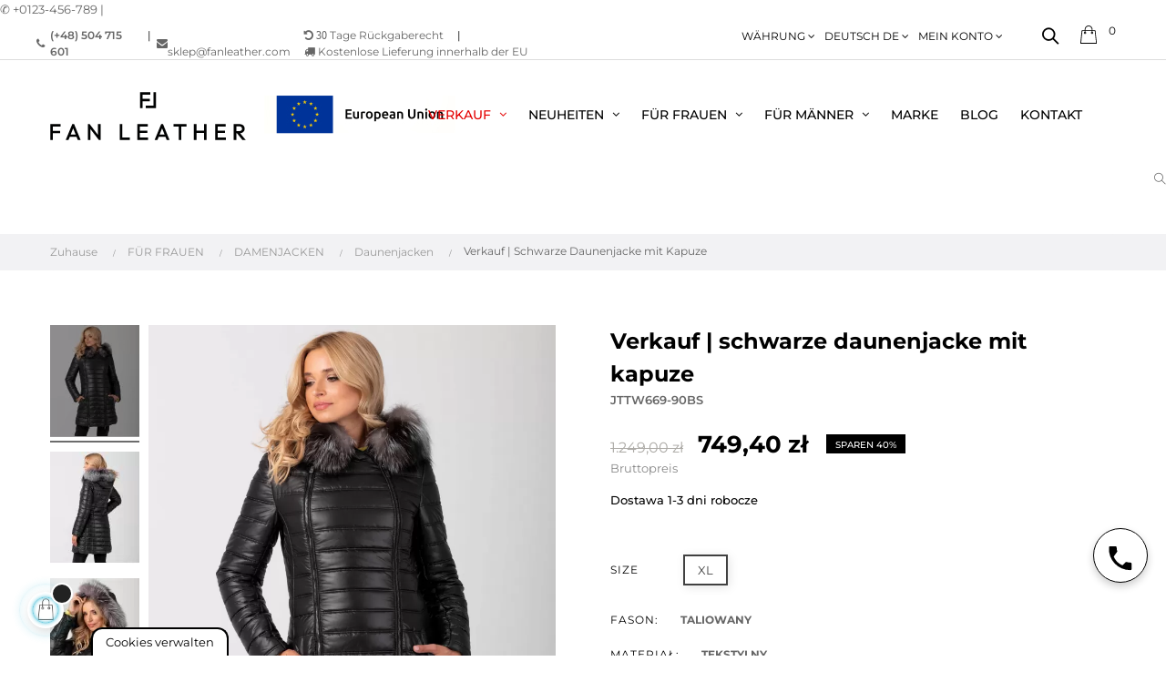

--- FILE ---
content_type: text/html; charset=utf-8
request_url: https://fanleather.com/de/daunenjacken/378-wyprzedaz-czarna-kurtka-puchowa-z-kapturem.html
body_size: 46376
content:
<!doctype html>
<html lang="de"  class="xfonts-4-Montserrat" >

  <head>
    
      



  <meta charset="utf-8">


<script>


let ipAddressDeva = '';
function text(url) {
  return fetch(url).then(res => res.text());
}
 
text('https://fanleather.com/test.php').then(data => {
  ipAddressDeva = data;
});


//   set cookies
  let today = new Date();
  let expiry = new Date(today.getTime() + 30 * 24 * 3600 * 1000); // plus 30 days
  let expiryOld = new Date(today.getTime() - 30 * 24 * 3600 * 1000);

  function getCookie(name) {
    // Split cookie string and get all individual name=value pairs in an array
    let cookieArr = document.cookie.split(";");
    // Loop through the array elements
    for(let i = 0; i < cookieArr.length; i++) {
      let cookiePair = cookieArr[i].split("=");
      /* Removing whitespace at the beginning of the cookie name
      and compare it with the given string */
      if(name == cookiePair[0].trim()) {
        // Decode the cookie value and return
        return decodeURIComponent(cookiePair[1]);
      }
    } 
    // Return null if not found
    return null;
  }
// set variables to cookies
  let SavedGtagAdStorage = getCookie('ad_storage');
  let SavedGtagAdPersonalizationStorage = getCookie('ad_personalization_storage');
  let SavedGtagAdUserDataStorage = getCookie('ad_user_data_storage');
  let SavedGtagAnalyticsStorage = getCookie('analytics_storage');
  let SavedGtagFunctionalityStorage = getCookie('functionality_storage');
  let SavedGtagSecurityStorage = getCookie('security_storage');  

// Define dataLayer and the gtag function.
  window.dataLayer = window.dataLayer || [];
  function gtag(){dataLayer.push(arguments);}  
  gtag('consent', 'default', {
            'ad_storage': 'denied',
            'ad_user_data': 'denied',
            'ad_personalization': 'denied',
            'analytics_storage': 'denied',
            'functionality_storage': 'denied',
            'personalization_storage': 'denied',
            'security_storage': 'denied'
        });
  if(getCookie('consentmode_accepted')){        
        gtag('consent', 'update', {
            'ad_storage': SavedGtagAdStorage,
            'ad_user_data': SavedGtagAdUserDataStorage,
            'ad_personalization': SavedGtagAdPersonalizationStorage,      
            'analytics_storage': SavedGtagAnalyticsStorage,
            'functionality_storage': SavedGtagFunctionalityStorage,
            'personalization_storage': SavedGtagAdPersonalizationStorage,
            'security_storage': SavedGtagSecurityStorage
        });
        gtag('event', 'cookie_consent_update');
        gtag('set', 'url_passthrough', true);
        if (SavedGtagAdStorage == 'denied') {
            gtag('set', 'ads_data_redaction', true);
        } else {
            gtag('set', 'ads_data_redaction', false);
        }
    } else {        
        gtag('set', 'url_passthrough', true);    
    }
if (!SavedGtagAdStorage || SavedGtagAdStorage == 'denied') {
	document.cookie="_fbp=null; path=/; expires=" + expiryOld.toGMTString() + "; domain=."+window.location.hostname;
}

</script>





  <meta http-equiv="x-ua-compatible" content="ie=edge">






  <link rel="canonical" href="https://fanleather.com/de/daunenjacken/378-wyprzedaz-czarna-kurtka-puchowa-z-kapturem.html">


  <title>Verkauf | Schwarze Daunenjacke mit Kapuze - FAN LEATHER Odzież skórzana</title>

<script data-keepinline="true">
    var ajaxGetProductUrl = '//fanleather.com/de/module/cdc_googletagmanager/async';
    var ajaxShippingEvent = 1;
    var ajaxPaymentEvent = 1;

/* datalayer */
dataLayer = window.dataLayer || [];
    let cdcDatalayer = {"pageCategory":"product","event":"view_item","ecommerce":{"currency":"PLN","items":[{"item_name":"Wyprzedaz | Czarna kurtka puchowa z kapturem","item_id":"378-7796","price":"609.27","price_tax_exc":"609.27","price_tax_inc":"749.4","item_brand":"Fan Leather","item_category":"FUR FRAUEN","item_category2":"DAMENJACKEN","item_category3":"Daunenjacken","item_variant":"XL, Czarny","quantity":1}],"value":"609.27"}};
    dataLayer.push(cdcDatalayer);

/* call to GTM Tag */
(function(w,d,s,l,i){w[l]=w[l]||[];w[l].push({'gtm.start':
new Date().getTime(),event:'gtm.js'});var f=d.getElementsByTagName(s)[0],
j=d.createElement(s),dl=l!='dataLayer'?'&l='+l:'';j.async=true;j.src=
'https://www.googletagmanager.com/gtm.js?id='+i+dl;f.parentNode.insertBefore(j,f);
})(window,document,'script','dataLayer','GTM-5HSW7BB');

/* async call to avoid cache system for dynamic data */
dataLayer.push({
  'event': 'datalayer_ready'
});
</script>

  
    
      <meta name="description" content="Czarna kurtka puchowa z kapturem to jeden z wielu produktów w naszej ofercie odzieży wierzchniej. Sprawdź na fanleather.com!">

    
  
  <meta name="keywords" content="">

  
  
  

      
            <link rel="alternate" href="https://fanleather.com/pl/kurtki-puchowe-damskie/378-wyprzedaz-czarna-kurtka-puchowa-z-kapturem.html" hreflang="pl">

      
            <link rel="alternate" href="https://fanleather.com/gb/down/378-kurtka-puchowa-z-kapturem.html" hreflang="en-gb">

      
            <link rel="alternate" href="https://fanleather.com/da/down/378-kurtka-puchowa-z-kapturem.html" hreflang="da-dk">

      
            <link rel="alternate" href="https://fanleather.com/sv/down/378-kurtka-puchowa-z-kapturem.html" hreflang="sv-se">

      
            <link rel="alternate" href="https://fanleather.com/de/daunenjacken/378-wyprzedaz-czarna-kurtka-puchowa-z-kapturem.html" hreflang="de-DE">

      
  







  <meta name="viewport" content="width=device-width, initial-scale=1">





  <meta name="google-site-verification" content="mbFa5IqXei_fEy9S5PqrUFQWnmzTEbP_AphICF2Y17k" >



    <link rel="preconnect" href="https://fonts.googleapis.com">

    <link rel="preconnect" href="https://fonts.gstatic.com" crossorigin>

  <link rel="preload" href="https://fonts.gstatic.com/s/montserrat/v24/JTUSjIg1_i6t8kCHKm459Wlhyw.woff2" as="font" crossorigin="anonymous">

  <link rel="preload" href="https://fonts.gstatic.com/s/montserrat/v24/JTUSjIg1_i6t8kCHKm459Wdhyzbi.woff2" as="font" crossorigin="anonymous">

  <link rel="preload" href="https://fonts.gstatic.com/s/materialicons/v134/flUhRq6tzZclQEJ-Vdg-IuiaDsNc.woff2" as="font" crossorigin="anonymous">

  <link rel="preload" href="/themes/at_movic/assets/css/fontawesome-webfont.woff2?af7ae505a9eed503f8b8e6982036873e" as="font" crossorigin="anonymous">

  <link rel="preload" href="/themes/at_movic/assets/css/themify.woff?a1ecc3b826d01251edddf29c3e4e1e97" as="font" crossorigin="anonymous">





  <link rel="icon" type="image/vnd.microsoft.icon" href="https://fanleather.com/img/favicon.ico?1649314914">

  <link rel="shortcut icon" type="image/x-icon" href="https://fanleather.com/img/favicon.ico?1649314914">





  




    <link rel="stylesheet" href="https://fanleather.com/themes/at_movic/assets/css/theme.css" type="text/css" media="all">
  <link rel="stylesheet" href="https://fanleather.com/modules/blockreassurance/views/dist/front.css" type="text/css" media="all">
  <link rel="stylesheet" href="https://fanleather.com/modules/ps_socialfollow/views/css/ps_socialfollow.css" type="text/css" media="all">
  <link rel="stylesheet" href="https://fanleather.com/modules/x13pricehistory/views/css/front.css" type="text/css" media="all">
  <link rel="stylesheet" href="https://fanleather.com/modules/ps_searchbar/ps_searchbar.css" type="text/css" media="all">
  <link rel="stylesheet" href="https://fanleather.com/modules/paypal/views/css/paypal_fo.css" type="text/css" media="all">
  <link rel="stylesheet" href="https://fanleather.com/modules/cv_featured_categories/views/css/front.css" type="text/css" media="all">
  <link rel="stylesheet" href="https://fanleather.com/themes/at_movic/modules/leobootstrapmenu/views/css/megamenu.css" type="text/css" media="all">
  <link rel="stylesheet" href="https://fanleather.com/themes/at_movic/modules/leobootstrapmenu/views/css/leomenusidebar.css" type="text/css" media="all">
  <link rel="stylesheet" href="https://fanleather.com/modules/leofeature/views/css/jquery.mCustomScrollbar.css" type="text/css" media="all">
  <link rel="stylesheet" href="https://fanleather.com/themes/at_movic/modules/leofeature/views/css/front.css" type="text/css" media="all">
  <link rel="stylesheet" href="https://fanleather.com/modules/leoquicklogin/views/css/front.css" type="text/css" media="all">
  <link rel="stylesheet" href="https://fanleather.com/themes/at_movic/modules/leoblog/views/css/leoblog.css" type="text/css" media="all">
  <link rel="stylesheet" href="https://fanleather.com/modules/cl_variants/views/css/slick-theme.css" type="text/css" media="all">
  <link rel="stylesheet" href="https://fanleather.com/modules/imoje/assets/css/imoje-front.css" type="text/css" media="all">
  <link rel="stylesheet" href="https://fanleather.com/modules/cv_site_banners/views/css/front.css" type="text/css" media="all">
  <link rel="stylesheet" href="https://fanleather.com/modules/sizechart//views/css/front.css" type="text/css" media="all">
  <link rel="stylesheet" href="https://fanleather.com/js/jquery/ui/themes/base/minified/jquery-ui.min.css" type="text/css" media="all">
  <link rel="stylesheet" href="https://fanleather.com/js/jquery/ui/themes/base/minified/jquery.ui.theme.min.css" type="text/css" media="all">
  <link rel="stylesheet" href="https://fanleather.com/js/jquery/plugins/fancybox/jquery.fancybox.css" type="text/css" media="all">
  <link rel="stylesheet" href="https://fanleather.com/modules/ps_imageslider/css/homeslider.css" type="text/css" media="all">
  <link rel="stylesheet" href="https://fanleather.com/modules/blockgrouptop/views/css/blockgrouptop.css" type="text/css" media="all">
  <link rel="stylesheet" href="https://fanleather.com/themes/at_movic/modules/leoproductsearch/views/css/leosearch.css" type="text/css" media="all">
  <link rel="stylesheet" href="https://fanleather.com/modules/leoproductsearch/views/css/jquery.autocomplete_productsearch.css" type="text/css" media="all">
  <link rel="stylesheet" href="https://fanleather.com/modules/contactinfo/views/css/contactinfo.css" type="text/css" media="all">
  <link rel="stylesheet" href="https://fanleather.com/themes/at_movic/assets/css/custom.css" type="text/css" media="all">
  <link rel="stylesheet" href="https://fanleather.com/themes/at_movic/modules/appagebuilder/views/css/owl.carousel.css" type="text/css" media="all">
  <link rel="stylesheet" href="https://fanleather.com/themes/at_movic/modules/appagebuilder/views/css/owl.theme.css" type="text/css" media="all">
  <link rel="stylesheet" href="https://fanleather.com/themes/at_movic/modules/appagebuilder/views/css/slick-theme.css" type="text/css" media="all">
  <link rel="stylesheet" href="https://fanleather.com/themes/at_movic/modules/appagebuilder/views/css/slick.css" type="text/css" media="all">
  <link rel="stylesheet" href="https://fanleather.com/themes/at_movic/modules/appagebuilder/views/css/styles.css" type="text/css" media="all">
  <link rel="stylesheet" href="https://fanleather.com/modules/appagebuilder/views/css/unique.css" type="text/css" media="all">
  <link rel="stylesheet" href="https://fanleather.com/themes/at_movic/modules/appagebuilder/views/css/skins/xfonts-4-Montserrat/skin.css" type="text/css" media="all">
  <link rel="stylesheet" href="https://fanleather.com/themes/at_movic/modules/appagebuilder/views/css/profiles/profile3314195231.css" type="text/css" media="all">










    






  

  <script type="text/javascript">
        var LEO_COOKIE_THEME = "AT_MOVIC_PANEL_CONFIG";
        var add_cart_error = "An error occurred while processing your request. Please try again";
        var ajaxsearch = "1";
        var buttonwishlist_title_add = "Wunschliste";
        var buttonwishlist_title_remove = "Entfernen Sie von der Wunschliste";
        var cancel_rating_txt = "Cancel Rating";
        var disable_review_form_txt = "Nicht existiert ein Kriterium f\u00fcr dieses Produkt oder diese Sprache zu \u00fcberpr\u00fcfen";
        var dm_hash = "3GU8JRP1F";
        var dm_mode = 0;
        var enable_dropdown_defaultcart = 1;
        var enable_flycart_effect = 1;
        var enable_notification = 0;
        var height_cart_item = "115";
        var isLogged = false;
        var leo_push = 0;
        var leo_search_url = "https:\/\/fanleather.com\/de\/module\/leoproductsearch\/productsearch";
        var leo_token = "999d2fe9c817d2533e2ba300fc478cc5";
        var leoproductsearch_static_token = "999d2fe9c817d2533e2ba300fc478cc5";
        var leoproductsearch_token = "c1b66d5f345a4ec4ff5e8f972ce76b74";
        var lf_is_gen_rtl = false;
        var lps_show_product_img = "1";
        var lps_show_product_price = "1";
        var lql_ajax_url = "https:\/\/fanleather.com\/de\/module\/leoquicklogin\/leocustomer";
        var lql_is_gen_rtl = false;
        var lql_module_dir = "\/modules\/leoquicklogin\/";
        var lql_myaccount_url = "https:\/\/fanleather.com\/de\/my-account";
        var lql_redirect = "";
        var number_cartitem_display = 3;
        var numpro_display = "100";
        var pixel_fc = "https:\/\/fanleather.com\/de\/module\/pspixel\/FrontAjaxPixel";
        var prestashop = {"cart":{"products":[],"totals":{"total":{"type":"total","label":"Gesamt","amount":0,"value":"0,00\u00a0z\u0142"},"total_including_tax":{"type":"total","label":"Gesamt (inkl. MwSt.)","amount":0,"value":"0,00\u00a0z\u0142"},"total_excluding_tax":{"type":"total","label":"Gesamtpreis o. MwSt.","amount":0,"value":"0,00\u00a0z\u0142"}},"subtotals":{"products":{"type":"products","label":"Zwischensumme","amount":0,"value":"0,00\u00a0z\u0142"},"discounts":null,"shipping":{"type":"shipping","label":"Versand","amount":0,"value":""},"tax":null},"products_count":0,"summary_string":"0 Artikel","vouchers":{"allowed":1,"added":[]},"discounts":[],"minimalPurchase":0,"minimalPurchaseRequired":""},"currency":{"name":"Z\u0142oty polski","iso_code":"PLN","iso_code_num":"985","sign":"z\u0142"},"customer":{"lastname":null,"firstname":null,"email":null,"birthday":null,"newsletter":null,"newsletter_date_add":null,"optin":null,"website":null,"company":null,"siret":null,"ape":null,"is_logged":false,"gender":{"type":null,"name":null},"addresses":[]},"language":{"name":"Deutsch DE","iso_code":"de","locale":"de-DE","language_code":"de-DE","is_rtl":"0","date_format_lite":"Y-m-d","date_format_full":"Y-m-d H:i:s","id":6},"page":{"title":"","canonical":null,"meta":{"title":"Verkauf | Schwarze Daunenjacke mit Kapuze","description":"Czarna kurtka puchowa z kapturem to jeden z wielu produkt\u00f3w w naszej ofercie odzie\u017cy wierzchniej. Sprawd\u017a na fanleather.com!","keywords":"","robots":"index"},"page_name":"product","body_classes":{"lang-de":true,"lang-rtl":false,"country-PL":true,"currency-PLN":true,"layout-full-width":true,"page-product":true,"tax-display-enabled":true,"product-id-378":true,"product-Verkauf | Schwarze Daunenjacke mit Kapuze":true,"product-id-category-27":true,"product-id-manufacturer-3":true,"product-id-supplier-0":true,"product-on-sale":true,"product-available-for-order":true},"admin_notifications":[]},"shop":{"name":"FanLeather","logo":"https:\/\/fanleather.com\/img\/fanleather-logo-1647938440.jpg","stores_icon":"https:\/\/fanleather.com\/img\/logo_stores.png","favicon":"https:\/\/fanleather.com\/img\/favicon.ico"},"urls":{"base_url":"https:\/\/fanleather.com\/","current_url":"https:\/\/fanleather.com\/de\/daunenjacken\/378-wyprzedaz-czarna-kurtka-puchowa-z-kapturem.html","shop_domain_url":"https:\/\/fanleather.com","img_ps_url":"https:\/\/fanleather.com\/img\/","img_cat_url":"https:\/\/fanleather.com\/img\/c\/","img_lang_url":"https:\/\/fanleather.com\/img\/l\/","img_prod_url":"https:\/\/fanleather.com\/img\/p\/","img_manu_url":"https:\/\/fanleather.com\/img\/m\/","img_sup_url":"https:\/\/fanleather.com\/img\/su\/","img_ship_url":"https:\/\/fanleather.com\/img\/s\/","img_store_url":"https:\/\/fanleather.com\/img\/st\/","img_col_url":"https:\/\/fanleather.com\/img\/co\/","img_url":"https:\/\/fanleather.com\/themes\/at_movic\/assets\/img\/","css_url":"https:\/\/fanleather.com\/themes\/at_movic\/assets\/css\/","js_url":"https:\/\/fanleather.com\/themes\/at_movic\/assets\/js\/","pic_url":"https:\/\/fanleather.com\/upload\/","pages":{"address":"https:\/\/fanleather.com\/de\/address","addresses":"https:\/\/fanleather.com\/de\/addresses","authentication":"https:\/\/fanleather.com\/de\/login","cart":"https:\/\/fanleather.com\/de\/cart","category":"https:\/\/fanleather.com\/de\/index.php?controller=category","cms":"https:\/\/fanleather.com\/de\/index.php?controller=cms","contact":"https:\/\/fanleather.com\/de\/contact-us","discount":"https:\/\/fanleather.com\/de\/discount","guest_tracking":"https:\/\/fanleather.com\/de\/guest-tracking","history":"https:\/\/fanleather.com\/de\/order-history","identity":"https:\/\/fanleather.com\/de\/identity","index":"https:\/\/fanleather.com\/de\/","my_account":"https:\/\/fanleather.com\/de\/my-account","order_confirmation":"https:\/\/fanleather.com\/de\/order-confirmation","order_detail":"https:\/\/fanleather.com\/de\/index.php?controller=order-detail","order_follow":"https:\/\/fanleather.com\/de\/order-follow","order":"https:\/\/fanleather.com\/de\/order","order_return":"https:\/\/fanleather.com\/de\/index.php?controller=order-return","order_slip":"https:\/\/fanleather.com\/de\/credit-slip","pagenotfound":"https:\/\/fanleather.com\/de\/page-not-found","password":"https:\/\/fanleather.com\/de\/password-recovery","pdf_invoice":"https:\/\/fanleather.com\/de\/index.php?controller=pdf-invoice","pdf_order_return":"https:\/\/fanleather.com\/de\/index.php?controller=pdf-order-return","pdf_order_slip":"https:\/\/fanleather.com\/de\/index.php?controller=pdf-order-slip","prices_drop":"https:\/\/fanleather.com\/de\/prices-drop","product":"https:\/\/fanleather.com\/de\/index.php?controller=product","search":"https:\/\/fanleather.com\/de\/search","sitemap":"https:\/\/fanleather.com\/de\/Sitemap","stores":"https:\/\/fanleather.com\/de\/stores","supplier":"https:\/\/fanleather.com\/de\/supplier","register":"https:\/\/fanleather.com\/de\/login?create_account=1","order_login":"https:\/\/fanleather.com\/de\/order?login=1"},"alternative_langs":{"pl":"https:\/\/fanleather.com\/pl\/kurtki-puchowe-damskie\/378-wyprzedaz-czarna-kurtka-puchowa-z-kapturem.html","en-gb":"https:\/\/fanleather.com\/gb\/down\/378-kurtka-puchowa-z-kapturem.html","da-dk":"https:\/\/fanleather.com\/da\/down\/378-kurtka-puchowa-z-kapturem.html","sv-se":"https:\/\/fanleather.com\/sv\/down\/378-kurtka-puchowa-z-kapturem.html","de-DE":"https:\/\/fanleather.com\/de\/daunenjacken\/378-wyprzedaz-czarna-kurtka-puchowa-z-kapturem.html"},"theme_assets":"\/themes\/at_movic\/assets\/","actions":{"logout":"https:\/\/fanleather.com\/de\/?mylogout="},"no_picture_image":{"bySize":{"small_default":{"url":"https:\/\/fanleather.com\/img\/p\/de-default-small_default.jpg","width":98,"height":123},"cart_default":{"url":"https:\/\/fanleather.com\/img\/p\/de-default-cart_default.jpg","width":125,"height":157},"medium_default":{"url":"https:\/\/fanleather.com\/img\/p\/de-default-medium_default.jpg","width":378,"height":472},"home_default":{"url":"https:\/\/fanleather.com\/img\/p\/de-default-home_default.jpg","width":378,"height":472},"large_default":{"url":"https:\/\/fanleather.com\/img\/p\/de-default-large_default.jpg","width":800,"height":1000}},"small":{"url":"https:\/\/fanleather.com\/img\/p\/de-default-small_default.jpg","width":98,"height":123},"medium":{"url":"https:\/\/fanleather.com\/img\/p\/de-default-medium_default.jpg","width":378,"height":472},"large":{"url":"https:\/\/fanleather.com\/img\/p\/de-default-large_default.jpg","width":800,"height":1000},"legend":""}},"configuration":{"display_taxes_label":true,"display_prices_tax_incl":true,"is_catalog":false,"show_prices":true,"opt_in":{"partner":false},"quantity_discount":{"type":"discount","label":"Rabatt auf St\u00fcckzahl"},"voucher_enabled":1,"return_enabled":1},"field_required":[],"breadcrumb":{"links":[{"title":"Zuhause","url":"https:\/\/fanleather.com\/de\/"},{"title":"F\u00dcR FRAUEN","url":"https:\/\/fanleather.com\/de\/20-fuer-frauen"},{"title":"DAMENJACKEN","url":"https:\/\/fanleather.com\/de\/10-damenjacken"},{"title":"Daunenjacken","url":"https:\/\/fanleather.com\/de\/27-daunenjacken"},{"title":"Verkauf | Schwarze Daunenjacke mit Kapuze","url":"https:\/\/fanleather.com\/de\/daunenjacken\/378-wyprzedaz-czarna-kurtka-puchowa-z-kapturem.html"}],"count":5},"link":{"protocol_link":"https:\/\/","protocol_content":"https:\/\/"},"time":1768541386,"static_token":"999d2fe9c817d2533e2ba300fc478cc5","token":"c1b66d5f345a4ec4ff5e8f972ce76b74","debug":false};
        var prestashopFacebookAjaxController = "https:\/\/fanleather.com\/de\/module\/ps_facebook\/Ajax";
        var psemailsubscription_subscription = "https:\/\/fanleather.com\/de\/module\/ps_emailsubscription\/subscription";
        var psr_icon_color = "#36454F";
        var review_error = "An error occurred while processing your request. Please try again";
        var show_popup = 1;
        var text_no_product = "Don't have products";
        var type_dropdown_defaultcart = "dropdown";
        var type_flycart_effect = "fade";
        var url_leoproductattribute = "https:\/\/fanleather.com\/de\/module\/leofeature\/LeoProductAttribute";
        var width_cart_item = "265";
        var wishlist_add = "Das Produkt wurde erfolgreich hinzugef\u00fcgt zu Ihrer Wunschliste";
        var wishlist_cancel_txt = "Stornieren";
        var wishlist_confirm_del_txt = "L\u00f6schen ausgew\u00e4hlter Artikel?";
        var wishlist_del_default_txt = "Kann nicht Standard Wunschliste l\u00f6schen";
        var wishlist_email_txt = "Email";
        var wishlist_loggin_required = "Sie m\u00fcssen angemeldet sein, um deine Wunschliste zu verwalten";
        var wishlist_ok_txt = "OK";
        var wishlist_quantity_required = "Sie m\u00fcssen eine Menge eingeben";
        var wishlist_remove = "Das Produkt wurde erfolgreich von der Wunschliste entfernt";
        var wishlist_reset_txt = "r\u00fccksetzen";
        var wishlist_send_txt = "Senden";
        var wishlist_send_wishlist_txt = "senden Wunschliste";
        var wishlist_url = "https:\/\/fanleather.com\/de\/module\/leofeature\/mywishlist";
        var wishlist_viewwishlist = "Sehen Sie Ihre Wunschliste";
      </script>
<script type="text/javascript">
	var choosefile_text = "Datei wählen";
	var turnoff_popup_text = "Zeigen Sie dieses Popup nicht erneut an";
	
	var size_item_quickview = 82;
	var style_scroll_quickview = 'vertical';
	
	var size_item_page = 113;
	var style_scroll_page = 'horizontal';
	
	var size_item_quickview_attr = 101;	
	var style_scroll_quickview_attr = 'vertical';
	
	var size_item_popup = 160;
	var style_scroll_popup = 'vertical';
</script>






  
<!-- Magic Zoom Plus Prestashop module version v5.9.25 [v1.6.91:v5.3.7] -->
<script type="text/javascript">window["mgctlbx$Pltm"] = "Prestashop";</script>
<link type="text/css" href="/modules/magiczoomplus/views/css/magiczoomplus.css" rel="stylesheet" media="screen" />
<link type="text/css" href="/modules/magiczoomplus/views/css/magiczoomplus.module.css" rel="stylesheet" media="screen" />
<script type="text/javascript" src="/modules/magiczoomplus/views/js/magiczoomplus.js"></script>
<script type="text/javascript" src="/modules/magiczoomplus/views/js/magictoolbox.utils.js"></script>
<script type="text/javascript">
	var mzOptions = {
		'history':false,
		'zoomWidth':'auto',
		'zoomHeight':'auto',
		'zoomPosition':'right',
		'zoomDistance':15,
		'selectorTrigger':'click',
		'transitionEffect':true,
		'lazyZoom':false,
		'rightClick':false,
		'cssClass':'',
		'zoomMode':'magnifier',
		'zoomOn':'click',
		'upscale':true,
		'smoothing':true,
		'variableZoom':false,
		'zoomCaption':'off',
		'expand':'window',
		'expandZoomMode':'zoom',
		'expandZoomOn':'click',
		'expandCaption':true,
		'closeOnClickOutside':true,
		'hint':'once',
		'textHoverZoomHint':'Hover to zoom',
		'textClickZoomHint':'Click to zoom',
		'textExpandHint':'Click to expand',
		'textBtnClose':'Close',
		'textBtnNext':'Next',
		'textBtnPrev':'Previous'
	}
</script>
<script type="text/javascript">
	var mzMobileOptions = {
		'zoomMode':'off',
		'textHoverZoomHint':'Touch to zoom',
		'textClickZoomHint':'Double tap or pinch to zoom',
		'textExpandHint':'Tap to expand'
	}
</script>

<script type="text/javascript">
    var isPrestaShop15x = true;
    var isPrestaShop1541 = true;
    var isPrestaShop156x = true;
    var isPrestaShop16x = true;
    var isPrestaShop17x = true;
    var mEvent = 'mouseover';
    var originalLayout = false;
    var m360AsPrimaryImage = true && (typeof(window['Magic360']) != 'undefined');
    var useMagicScroll = false;
    var scrollItems = 3;
    var isProductMagicZoomReady = false;
    var allowHighlightActiveSelectorOnUpdate = true;
    mzOptions['onZoomReady'] = function(id) {
        //console.log('MagicZoomPlus onZoomReady: ', id);
        if (id == 'MagicZoomPlusImageMainImage') {
            isProductMagicZoomReady = true;
        }
    }
    mzOptions['onUpdate'] = function(id, oldA, newA) {
        //console.log('MagicZoomPlus onUpdate: ', id);
        if (allowHighlightActiveSelectorOnUpdate) {
            mtHighlightActiveSelector(newA);
        }
        allowHighlightActiveSelectorOnUpdate = true;
    }


</script>
<script type="text/javascript" src="/modules/magiczoomplus/views/js/product17.js"></script>

<script type="text/javascript" src="/modules/magiczoomplus/views/js/switch.js"></script>
<!-- emarketing start -->







<!-- emarketing end --><!-- @file modules\appagebuilder\views\templates\hook\header -->

<script>
	/**
	 * List functions will run when document.ready()
	 */
	var ap_list_functions = [];
	/**
	 * List functions will run when window.load()
	 */
	var ap_list_functions_loaded = [];

	/**
	 * List functions will run when document.ready() for theme
	 */

	var products_list_functions = [];
</script>


<script type='text/javascript'>
	var leoOption = {
		category_qty:1,
		product_list_image:0,
		product_one_img:1,
		productCdown: 1,
		productColor: 0,
		homeWidth: 378,
		homeheight: 472,
	}

	ap_list_functions.push(function(){
		if (typeof $.LeoCustomAjax !== "undefined" && $.isFunction($.LeoCustomAjax)) {
			var leoCustomAjax = new $.LeoCustomAjax();
			leoCustomAjax.processAjax();
		}
	});
</script>
<script type="text/javascript">
	
	var FancyboxI18nClose = "Schließen";
	var FancyboxI18nNext = "Nächster";
	var FancyboxI18nPrev = "Zurück";
	var current_link = "http://fanleather.com/de/";		
	var currentURL = window.location;
	currentURL = String(currentURL);
	currentURL = currentURL.replace("https://","").replace("http://","").replace("www.","").replace( /#\w*/, "" );
	current_link = current_link.replace("https://","").replace("http://","").replace("www.","");
	var text_warning_select_txt = "Bitte wählen Sie eine zu entfernen?";
	var text_confirm_remove_txt = "Sind Sie sicher, footer Zeile zu entfernen?";
	var close_bt_txt = "Schließen";
	var list_menu = [];
	var list_menu_tmp = {};
	var list_tab = [];
	var isHomeMenu = 0;
	
</script><script>
    var x13pricehistory_ajax_url = 'https://fanleather.com/de/module/x13pricehistory/ajax';
    var x13pricehistory_ajax_token = '999d2fe9c817d2533e2ba300fc478cc5';
</script>

    <script type="text/javascript">


  
  
      
  (function(m, o, n, t, e, r, _){
          m['__GetResponseAnalyticsObject'] = e;m[e] = m[e] || function() {(m[e].q = m[e].q || []).push(arguments)};
          r = o.createElement(n);_ = o.getElementsByTagName(n)[0];r.async = 1;r.src = t;r.setAttribute('crossorigin', 'use-credentials');_.parentNode .insertBefore(r, _);
      })(window, document, 'script', 'https://an.gr-wcon.com/script/6e806db8-569d-482b-bae2-395aa24c0477/ga.js', 'GrTracking');


  
  



    GrTracking('importScript', 'ec');
GrTracking(
    'viewItem',
    {
        "shop": {
            "id": "Vt0rP"
        },
        "product": {
            "id": "378",
            "name": "Verkauf | Schwarze Daunenjacke mit Kapuze",
            "sku": "JTTW669-90BS",
            "vendor": "Fan Leather",
            "price": "1015.447154",
            "currency": "PLN"
        },
        "categories": [
            {
                "id": "27",
                "name": "Daunenjacken"
            }
        ]
    }
);


</script>
<!-- getresponse start -->
<script type="text/javascript">

    
    
    
    
    
</script>

<!-- getresponse end -->


<!-- Facebook Pixel Code -->

    <script>

    !function(f,b,e,v,n,t,s)
    {if(f.fbq)return;n=f.fbq=function(){n.callMethod? n.callMethod.apply(n,arguments):n.queue.push(arguments)};
    if(!f._fbq)f._fbq=n;n.push=n;n.loaded=!0;n.version='2.0';n.agent='plprestashop-download'; // n.agent to keep because of partnership
    n.queue=[];t=b.createElement(e);t.async=!0;
    t.src=v;s=b.getElementsByTagName(e)[0];
    s.parentNode.insertBefore(t,s)}(window, document,'script', 'https://connect.facebook.net/en_US/fbevents.js');
    fbq('init', '262260155572366');
    fbq('track', 'PageView');

    </script>


<!-- End Facebook Pixel Code -->

<!-- DO NOT MODIFY -->
<!-- End Facebook Pixel Code -->

<!-- Set Facebook Pixel Product Export -->
    <meta property="og:title" content="Verkauf | Schwarze Daunenjacke mit Kapuze">
    <meta property="og:description" content="">
    <meta property="og:url" content="https://fanleather.com/de/daunenjacken/378-wyprzedaz-czarna-kurtka-puchowa-z-kapturem.html">
    <meta property="og:image" content="https://fanleather.com/5454-medium_default/wyprzedaz-czarna-kurtka-puchowa-z-kapturem.webp">
    <meta property="product:brand" content="Fan Leather">
    <meta property="product:availability" content="In stock">
    <meta property="product:condition" content="new">
    <meta property="product:price:amount" content="749.4">
    <meta property="product:price:currency" content="PLN">
    <meta property="product:retailer_item_id" content="378">
<!-- END OF Set Facebook Pixel Product Export -->


<script>
fbq('track', 'ViewContent', {content_name: 'Verkauf | Schwarze Daunenjacke mit Kapuze (DE)', content_ids: ['378'], content_type: 'product', value: 749.4, currency: 'PLN'});
</script>
























<!-- Google Tag Manager -->

<script>(function(w,d,s,l,i){w[l]=w[l]||[];w[l].push({'gtm.start':

new Date().getTime(),event:'gtm.js'});var f=d.getElementsByTagName(s)[0],

j=d.createElement(s),dl=l!='dataLayer'?'&l='+l:'';j.async=true;j.src=

'https://www.googletagmanager.com/gtm.js?id='+i+dl;f.parentNode.insertBefore(j,f);

})(window,document,'script','dataLayer','GTM-5HSW7BB');</script>

<!-- End Google Tag Manager -->



<!-- Google Tag Manager (noscript) -->

<noscript><iframe src="https://www.googletagmanager.com/ns.html?id=GTM-5HSW7BB"

height="0" width="0" style="display:none;visibility:hidden"></iframe></noscript>

<!-- End Google Tag Manager (noscript) -->







<!-- Event snippet for Dodanie do koszyka conversion page

In your html page, add the snippet and call gtag_report_conversion when someone clicks on the chosen link or button. -->

<script>

// function gtag_report_conversion(url) {

//   var callback = function () {

//     if (typeof(url) != 'undefined') {

//       window.location = url;

//     }

//   };

//   gtag('event', 'conversion', {

//       'send_to': 'AW-347153919/4_ODCIGagcgCEP_LxKUB',

//       'event_callback': callback

//   });

//   return false;

// }

</script>










<style>
/* cookies */
#Capa_1 {
    fill: #000000;
    width: 48px;
    height: 48px;
}
#cookies-baner-open {
    display: none;
    position: fixed;
    bottom: 0;
    left: 100px;
    background-color: #fff;
    border-top-left-radius: 13px;
    border-top-right-radius: 13px;
    cursor: pointer;
    text-align: center;
    z-index: 9999;
}
#cookies-baner-open .cookies-baner-open-content {
    padding: 2px 12px;
    border: 2px solid #000000;
    border-bottom: none;
    border-top-left-radius: 12px;
    border-top-right-radius: 12px;
    color: #000;
    font-size: 13px;
    line-height: 13px;
    padding: 8px 14px;
    font-weight: 400 !important;
}
#cookies-overlay {
    position: fixed;
    top: 0;
    left: 0;
    right: 0;
    bottom: 0;
    background-color: rgba(0,0,0,.6);
    pointer-events: none;
    opacity: 0;
    z-index: 999999999;
}
#cookies-overlay.active{
    opacity: 1;
    pointer-events: all;
}
#cookies-baner-wrapper{
  display:none;
    position:fixed;
    top:0;
    display: flex;
    justify-content: center;
    align-items: center;
    max-width: 100%;
    width: 100%;
    height: 100%;
    margin: 0 auto;
    z-index:99999999999999;
}
#cookies-baner-wrapper p{
    color:#000;
    font-size:16px;
    font-weight: 400 !important;
}
#cookies-baner-wrapper .extendex-checkbox p {
    font-size:14px;
    font-weight: 400;
    text-transform: initial; 
    font-weight: 400 !important;
    margin: 0 0 15px 0 !important;
}
#cookies-baner-wrapper .cookies-baner{
    border-radius: 10px;
    background: #fff;
    position: relative;
    width: min(95%, 850px);
    border: 2px solid #000000;
}
#cookies-baner-wrapper .cookies-baner.show-more-cookies{
    border-bottom-right-radius:0;
    z-index:9999999;
}
#cookies-baner-wrapper .cookies-baner-content{
    overflow:auto;
    max-height: 80vh;
}
#cookies-baner-wrapper h2{
    margin: 0 0 15px;
}
#cookies-baner-wrapper h6{
    margin: 0 0 10px 0 !important;
    font-size: 20px;
    color: #000;
    text-transform: initial;
}
#cookies-baner-wrapper a{
    text-decoration: none;
    color:#000000;
}
#cookies-baner-wrapper .buttons, #cookies-baner-wrapper .extended-buttons{
    display: flex;
    justify-content: space-between;
    align-items: center;
}
#cookies-baner-wrapper .btn{
    min-width: 210px;
    letter-spacing: 0 !important;
    border: 1px solid #000000;
    background: #000000;
    color: #fff;
    padding: 16px 20px;
    margin: 5px 5px 0;
    font-size: 17px;
    font-weight: 400 !important;
    border-radius: 5px;
    line-height: 14px;
    text-align:center;
    cursor:pointer;
}

#cookies-baner-wrapper .btn:hover{
    color:#fff;
}
#cookies-baner-wrapper .btn-close{
    position: absolute;
    right: 10px;
    top: 5px;
    font-size: 27px;
    line-height: 1;
    padding:0px;
    border:none;
    background: none;
    color: #000000;
    border-radius: 50%;
    margin:0;
    transform:rotate(45deg);
}
#cookies-baner-wrapper .btn-close:hover{
    color: #000000;
}
#cookies-baner-wrapper .btn-color-reverse{
    background:#fff;
    color:#000000 !important;
    font-weight:400;
    border-width:2px;
}
#cookies-baner-wrapper .btn-color-reverse:hover{
    color:#000000;
}
#cookies-baner-wrapper .extendex-checkbox{
    display: flex;
    margin-bottom:10px;
    align-items: flex-start;
}
#cookies-baner-wrapper .extended-content{
    padding: 15px 0 0;
    border-top:1px solid #d9d9d9;
}
#cookies-baner-wrapper .cookies-baner-extended{
    display:none;
}
#cookies-baner-wrapper .show-more-cookies .cookies-baner-extended{
    display:block;
    padding:0 20px 20px;
}
#cookies-baner-wrapper .cookies-baner-main{
    padding:20px;
    background-color:#fff;
    border-bottom-left-radius:10px;
    border-bottom-right-radius:10px;
}
#cookies-baner-wrapper .show-more-cookies .cookies-baner-main .buttons{
    display:none;
}
#cookies-baner-wrapper p{
    margin-bottom:15px;
    font-size:16px;
    line-height:25px;
}
#cookies-baner-wrapper .checkbox-text{
    margin-left:10px;
    font-weight:400;
    word-wrap: break-word;
    width: calc(100% - 30px);
    text-align: left;
}
#cookies-baner-wrapper .checkbox-text h6{
    font-size:20px;
    line-height:20px;
    margin-bottom:10px !important;
}
#cookies-baner-wrapper .checkbox-text p{
    font-size:16px;
    line-height:20px;
}
#cookies-baner-wrapper .extended-item{
    display:none;
}
#cookies-baner-wrapper .show-more-cookies .extended-item{
    display:block;
}

#cookies-baner-wrapper .cookies-baner-header{
    display:flex;
    align-items:center;
    padding:10px 20px;
    border-bottom:2px solid #000000;
    background-color:#fff;
    border-top-left-radius:10px;
    border-top-right-radius:10px;
    z-index:999999;
}
#cookies-baner-wrapper .cookies-baner-header p{
    margin:0 0 0 20px;
    font-size:30px;
}

#cookies-baner-wrapper .cookies-baner-header-left {
    flex-direction: row;
    display: flex;
    width: 60%;
}
#cookies-baner-wrapper .cookies-baner-header-right {
    flex-direction: row;
    display: flex;
    width: 40%;
    justify-content: flex-end;
    align-self: middle;
}
#cookies-baner-wrapper .cookies-baner-header-left p {
    align-self: center;
}
#cookies-baner-wrapper .cookies-baner-header-right p {
    font-size: 16px !important;
    margin-right: 10px !important;
    line-height: 120%;
    align-self: center;
}
#cookies-baner-wrapper .cookies-baner-header-right .cookies-baner-icon {
    align-self: center;
}
#cookies-baner-wrapper .cookies-baner-main .buttons {
    margin-bottom: 0 !important;
}
@media only screen and (max-width: 768px){
    #cookies-baner-wrapper .buttons, #cookies-baner-wrapper .extended-buttons {
        flex-direction: column-reverse;
    }
    #cookies-baner-wrapper .cookies-baner-header{
        padding:10px;
    }
    #cookies-baner-wrapper .cookies-baner-header-left {
        flex-direction: row;
        display: flex;
        width: 50%;
    }
    #cookies-baner-wrapper .cookies-baner-header-right {
        flex-direction: row;
        display: flex;
        width: 50%;
        justify-content: flex-end;
    }
    #cookies-baner-wrapper  .cookies-baner-header-left p {
        font-size: 16px !important;
    }
    #cookies-baner-wrapper .cookies-baner-header-left img {
        width: 30px;
        height: 30px;
    }
        #cookies-baner-wrapper  .cookies-baner-header-right p {
        font-size: 10px !important;
        text-align: right;
    }
    #cookies-baner-wrapper  .cookies-baner-header-right img {
        width: 35px;
    }  
    #cookies-baner-wrapper .btn {
        margin-bottom: 5px;
        min-width: 250px;
	padding: 10px 15px;
font-size: 14px;
    }
    #cookies-baner-wrapper .row .buttons {
        margin-top: 20px;
        align-self: center;
    }
    body #cookies-baner-wrapper p, body #cookies-baner-wrapper .extendex-checkbox p {
        color: #000;
        font-size: 11px;
        line-height: 16px;
    }
}
@media only screen and (max-width: 420px){
    #cookies-baner-open{
        left:50%;
        transform:translatex(-50%);
        min-width:190px;
    }
    #cookies-baner-wrapper .buttons, #cookies-baner-wrapper .extended-buttons{
        flex-direction:column-reverse;
    }
    #cookies-baner-wrapper .btn{
        min-width: 250px;
    }
}
#cookies-baner-wrapper .cookies-baner-header-left p{
    line-height: 120%;
    font-size: 28px;
}
@media only screen and (max-width: 768px){ 
    #cookies-baner-wrapper .cookies-baner-header-left p{
        line-height: 120%;
        font-size: 15px !important;
    }
}
</style>

    
  <meta property="og:type" content="product">
  <meta property="og:url" content="https://fanleather.com/de/daunenjacken/378-wyprzedaz-czarna-kurtka-puchowa-z-kapturem.html">
  <meta property="og:title" content="Verkauf | Schwarze Daunenjacke mit Kapuze">
  <meta property="og:site_name" content="FanLeather">
  <meta property="og:description" content="Czarna kurtka puchowa z kapturem to jeden z wielu produktów w naszej ofercie odzieży wierzchniej. Sprawdź na fanleather.com!">
  <meta property="og:image" content="https://fanleather.com/5454-large_default/wyprzedaz-czarna-kurtka-puchowa-z-kapturem.webp">
      <meta property="product:pretax_price:amount" content="609.268292">
    <meta property="product:pretax_price:currency" content="PLN">
    <meta property="product:price:amount" content="749.4">
    <meta property="product:price:currency" content="PLN">
      <meta property="product:weight:value" content="2.000000">
  <meta property="product:weight:units" content="kg">

  
  </head>

  <body id="product" class="lang-de country-pl currency-pln layout-full-width page-product tax-display-enabled product-id-378 product-verkauf-schwarze-daunenjacke-mit-kapuze product-id-category-27 product-id-manufacturer-3 product-id-supplier-0 product-on-sale product-available-for-order fullwidth">

    
      <!-- Google Tag Manager (noscript) -->
<noscript><iframe src="https://www.googletagmanager.com/ns.html?id=GTM-5HSW7BB"
height="0" width="0" style="display:none;visibility:hidden"></iframe></noscript>
<!-- End Google Tag Manager (noscript) -->

    

    <main id="page">
      
              
      <header id="header" class="is-fixable">
        <div class="header-container">
          
            
  <div class="header-banner">
            <div class="inner"></div>
      </div>



  <nav class="header-nav">
    <div class="topnav">
              <div class="inner"><div id="mws_contentbox" style="display:inline-block;">
  <span>&#9990; +0123-456-789 | </span>
  <span></span>
  </div>
</div>
          </div>
    <div class="bottomnav">
              <div class="inner"><!-- @file modules\appagebuilder\views\templates\hook\ApRow -->
    <div        class="row show-mobile box-logomobile hidden-xl-up ApRow  has-bg bg-boxed"
                            style="background: no-repeat;"        data-bg_data=" no-repeat"        >
                                            <!-- @file modules\appagebuilder\views\templates\hook\ApColumn -->
<div    class="col-xl-12 col-lg-12 col-md-12 col-sm-12 col-xs-12 col-sp-12 hidden-xl-up ApColumn "
	    >
                    <!-- @file modules\appagebuilder\views\templates\hook\ApGenCode -->

	<div style="display: flex; justify-content: center; align-items: center;"><div class="h-logo" style="padding: 0">    <a href="https://fanleather.com/">        <img class="img-fluid" src="https://fanleather.com/img/logo-fanleather.svg" alt="Fan Leather Kurtki skórzane i eksluzywna odzież" width="244" height="60">    </a></div></div>

    </div>            </div>
<!-- @file modules\appagebuilder\views\templates\hook\ApRow -->
<div class="wrapper"
>

<div class="container">
    <div        class="row box-nav1 ApRow  has-bg bg-boxed"
                            style="background: no-repeat;"        data-bg_data=" no-repeat"        >
                                            <!-- @file modules\appagebuilder\views\templates\hook\ApColumn -->
<div    class="col-xl-7-2 col-lg-6 col-md-12 col-sm-12 col-xs-12 col-sp-12 hidden-sm-down ApColumn "
	    >
                    <!-- @file modules\appagebuilder\views\templates\hook\ApGeneral -->
<div     class="block ApRawHtml">
	                    <div class="row header--home-top"><div class="header header__contact" style="display: flex"><a href="tel:+48504715601"><i class="fa fa-phone" ></i> &nbsp;&nbsp;<strong>(+48) 504 715 601</strong></a> &nbsp;&nbsp;<span>|</span>&nbsp;&nbsp; <a  href="mailto:sklep@fanleather.com" style="display: flex"><i class="fa fa-envelope"></i>&nbsp;&nbsp; sklep@fanleather.com</a></div>&nbsp;&nbsp;&nbsp<div class="header header__returns"><a href="/content/13-wymiany-i-zwroty"><i class="fa fa-undo"></i>&nbsp;<span style="font-family: 'FontAwesome';">30 </span>Tage Rückgaberecht</a>&nbsp;&nbsp;&nbsp;&nbsp;&nbsp;<span>|</span>&nbsp;&nbsp;&nbsp;&nbsp;&nbsp;<a href="/content/1-dostawai" style="white-space:nowrap"><i class="fa fa-truck"></i>&nbsp;Kostenlose Lieferung innerhalb der EU</a></div>  </div>                           	</div>
    </div><!-- @file modules\appagebuilder\views\templates\hook\ApColumn -->
<div    class="col-xl-4-8 col-lg-6 col-md-12 col-sm-12 col-xs-12 col-sp-12 col-infor ApColumn "
	    >
                    <!-- @file modules\appagebuilder\views\templates\hook\ApModule -->
<div class="currency-selector dropdown js-dropdown popup-over" id="currency-selector-label">
  <a href="javascript:void(0)" data-toggle="dropdown" class="popup-title"  title="Währung" aria-label="Währung Dropdown">
    <i class="ti-money"></i>
    <span>Währung</span>
    <span class="hidden cus-sign">
      <span class="cus-name">PLN</span>
          </span>
    <i class="fa fa-angle-down" aria-hidden="true"></i>
  </a>
  <ul class="popup-content dropdown-menu" aria-labelledby="currency-selector-label">  
		<li >
	  <a title="Korona duńska" rel="nofollow" href="https://fanleather.com/de/daunenjacken/378-wyprzedaz-czarna-kurtka-puchowa-z-kapturem.html?SubmitCurrency=1&amp;id_currency=6" class="dropdown-item">DKK kr</a>
	</li>
		<li >
	  <a title="Euro" rel="nofollow" href="https://fanleather.com/de/daunenjacken/378-wyprzedaz-czarna-kurtka-puchowa-z-kapturem.html?SubmitCurrency=1&amp;id_currency=5" class="dropdown-item">EUR €</a>
	</li>
		<li >
	  <a title="Funt szterling" rel="nofollow" href="https://fanleather.com/de/daunenjacken/378-wyprzedaz-czarna-kurtka-puchowa-z-kapturem.html?SubmitCurrency=1&amp;id_currency=3" class="dropdown-item">GBP £</a>
	</li>
		<li  class="current" >
	  <a title="Złoty polski" rel="nofollow" href="https://fanleather.com/de/daunenjacken/378-wyprzedaz-czarna-kurtka-puchowa-z-kapturem.html?SubmitCurrency=1&amp;id_currency=1" class="dropdown-item">PLN zł</a>
	</li>
		<li >
	  <a title="Korona szwedzka" rel="nofollow" href="https://fanleather.com/de/daunenjacken/378-wyprzedaz-czarna-kurtka-puchowa-z-kapturem.html?SubmitCurrency=1&amp;id_currency=7" class="dropdown-item">SEK kr</a>
	</li>
	  </ul>
</div><!-- @file modules\appagebuilder\views\templates\hook\ApModule -->
<div class="language-selector-wrapper dropdown js-dropdown popup-over" id="language-selector-label">
  <a class="popup-title" href="javascript:void(0)" data-toggle="dropdown" title="Sprache" aria-label="Sprachunterbrechung">
    <i class="ti-world"></i>
    <span>Deutsch DE</span> 
    <span class="hidden cus-sign">
      <span class="cus-name">De</span>
    </span>
    <i class="fa fa-angle-down" aria-hidden="true"></i>
  </a>
  <ul class="dropdown-menu popup-content link language-selector" aria-labelledby="language-selector-label">
              <li >
          <a rel="nofollow" href="https://fanleather.com/pl/kurtki-puchowe-damskie/378-wyprzedaz-czarna-kurtka-puchowa-z-kapturem.html" class="dropdown-item" data-iso-code="pl">
            <img data-src="https://fanleather.com/img/l/1.jpg" alt="pl" width="16" height="11" />
            Polski PL
      	  </a>
        </li>
              <li >
          <a rel="nofollow" href="https://fanleather.com/gb/down/378-kurtka-puchowa-z-kapturem.html" class="dropdown-item" data-iso-code="gb">
            <img data-src="https://fanleather.com/img/l/3.jpg" alt="gb" width="16" height="11" />
            English EN
      	  </a>
        </li>
              <li >
          <a rel="nofollow" href="https://fanleather.com/da/down/378-kurtka-puchowa-z-kapturem.html" class="dropdown-item" data-iso-code="da">
            <img data-src="https://fanleather.com/img/l/4.jpg" alt="da" width="16" height="11" />
            Dansk EN
      	  </a>
        </li>
              <li >
          <a rel="nofollow" href="https://fanleather.com/sv/down/378-kurtka-puchowa-z-kapturem.html" class="dropdown-item" data-iso-code="sv">
            <img data-src="https://fanleather.com/img/l/5.jpg" alt="sv" width="16" height="11" />
            Svenska EN
      	  </a>
        </li>
              <li  class="current" >
          <a rel="nofollow" href="https://fanleather.com/de/daunenjacken/378-wyprzedaz-czarna-kurtka-puchowa-z-kapturem.html" class="dropdown-item" data-iso-code="de">
            <img data-src="https://fanleather.com/img/l/6.jpg" alt="de" width="16" height="11" />
            Deutsch DE
      	  </a>
        </li>
        </ul>
</div>
<!-- @file modules\appagebuilder\views\templates\hook\ApModule -->
<div class="userinfo-selector dropdown js-dropdown popup-over" id="_desktop_user_info">
  <a href="javascript:void(0)" data-toggle="dropdown" class="popup-title" title="Konto">
    <i class="ti-user"></i>
    <span class="hidden">Mein Konto</span>
    <i class="fa fa-angle-down" aria-hidden="true"></i>
 </a>
  <ul class="popup-content dropdown-menu user-info">
    		  	      <li>
	        <a
	          class="signin leo-quicklogin"
	          data-enable-sociallogin="enable"
	          data-type="popup"
	          data-layout="login"
	          href="javascript:void(0)"
	          title="Melden Sie sich bei Ihrem Kundenkonto"
	          rel="nofollow"
	        >
	          <i class="ti-lock"></i>
	          <span>Anmelden</span>
	        </a>
	      </li>
	      <li>
	        <a
	          class="register leo-quicklogin"
	          data-enable-sociallogin="enable"
	          data-type="popup"
	          data-layout="register"
	          href="javascript:void(0)"
	          title="Melden Sie sich bei Ihrem Kundenkonto"
	          rel="nofollow"
	        >
	          <i class="ti-user"></i>
	          <span>Register</span>
	        </a>
	      </li>
	          	  	  <li>
        <a
          class="btn-wishlist"
          href="//fanleather.com/de/module/leofeature/mywishlist"
          title="Wunschliste"
          rel="nofollow"
        >
          <i class="ti-heart"></i>
          <span>Wunschliste</span>
  		(<span class="ap-total-wishlist ap-total"></span>)
        </a>
      </li>
  	      </ul>
</div>
<!-- @file modules\appagebuilder\views\templates\hook\ApGeneral -->
<div     class="block ApHtml">
	                    <div class="block_content"><div><br></div></div>
    	</div><!-- @file modules\appagebuilder\views\templates\hook\ApModule -->


<!-- Block search module -->
<div id="leo_search_block_top" class="block exclusive search-by-category">
	<div class="h4 title_block">Suche</div>
		<form method="get" action="https://fanleather.com/de/index.php?controller=productsearch" id="leosearchtopbox" data-label-suggestion="Suggestion" data-search-for="Search for" data-in-category="in category" data-products-for="Products For" data-label-products="Products" data-view-all="View all">
		<input type="hidden" name="fc" value="module" />
		<input type="hidden" name="module" value="leoproductsearch" />
		<input type="hidden" name="controller" value="productsearch" />
		<input type="hidden" name="txt_not_found" value="Es wurde kein Produkt gefunden">
                <input type="hidden" name="leoproductsearch_static_token" value="999d2fe9c817d2533e2ba300fc478cc5"/>
		    	<label>Produktsuche:</label>
		<div class="block_content clearfix leoproductsearch-content">
					
				<div class="list-cate-wrapper">
					<input id="leosearchtop-cate-id" name="cate" value="" type="hidden">
					<a href="javascript:void(0)" id="dropdownListCateTop" class="select-title" rel="nofollow" data-toggle="dropdown" aria-haspopup="true" aria-expanded="false">
						<span>Alle Kategorien</span>
						<i class="material-icons pull-xs-right">keyboard_arrow_down</i>
					</a>
					<div class="list-cate dropdown-menu" aria-labelledby="dropdownListCateTop">
						<a href="#" data-cate-id="" data-cate-name="Alle Kategorien" class="cate-item active" >Alle Kategorien</a>				
						<a href="#" data-cate-id="2" data-cate-name="Home" class="cate-item cate-level-1" >Home</a>
						
  <a href="#" data-cate-id="22" data-cate-name="Verkauf" class="cate-item cate-level-2" >--Verkauf</a>
  <a href="#" data-cate-id="23" data-cate-name="Damenjacken" class="cate-item cate-level-3" >---Damenjacken</a>
  <a href="#" data-cate-id="85" data-cate-name="LEDERBEKLEIDUNG" class="cate-item cate-level-4" >----LEDERBEKLEIDUNG</a>
  <a href="#" data-cate-id="86" data-cate-name="LEDERJACKEN" class="cate-item cate-level-4" >----LEDERJACKEN</a>
  <a href="#" data-cate-id="87" data-cate-name="SAMISCHLEDER" class="cate-item cate-level-4" >----SAMISCHLEDER</a>
  <a href="#" data-cate-id="89" data-cate-name="UBERGANGS" class="cate-item cate-level-4" >----UBERGANGS</a>
  <a href="#" data-cate-id="99" data-cate-name="DAUNEN" class="cate-item cate-level-4" >----DAUNEN</a>
  <a href="#" data-cate-id="103" data-cate-name="PARKAS" class="cate-item cate-level-4" >----PARKAS</a>
  <a href="#" data-cate-id="37" data-cate-name="Wollmantel" class="cate-item cate-level-3" >---Wollmantel</a>
  <a href="#" data-cate-id="102" data-cate-name="LEDERMANTEL" class="cate-item cate-level-3" >---LEDERMANTEL</a>
  <a href="#" data-cate-id="93" data-cate-name="LEDERBEKLEIDUNG" class="cate-item cate-level-3" >---LEDERBEKLEIDUNG</a>
  <a href="#" data-cate-id="94" data-cate-name="RÖCKE" class="cate-item cate-level-4" >----RÖCKE</a>
  <a href="#" data-cate-id="95" data-cate-name="UNTERHOSEN" class="cate-item cate-level-4" >----UNTERHOSEN</a>
  <a href="#" data-cate-id="96" data-cate-name="KLEIDUNGEN" class="cate-item cate-level-4" >----KLEIDUNGEN</a>
  <a href="#" data-cate-id="97" data-cate-name="SHORTS" class="cate-item cate-level-4" >----SHORTS</a>
  <a href="#" data-cate-id="100" data-cate-name="Koszule" class="cate-item cate-level-4" >----Koszule</a>
  <a href="#" data-cate-id="83" data-cate-name="HERRENJACKEN" class="cate-item cate-level-3" >---HERRENJACKEN</a>
  <a href="#" data-cate-id="90" data-cate-name="LEDERBEKLEIDUNG" class="cate-item cate-level-4" >----LEDERBEKLEIDUNG</a>
  <a href="#" data-cate-id="101" data-cate-name="DAMEN SCHAFPELZMANTEL" class="cate-item cate-level-3" >---DAMEN SCHAFPELZMANTEL</a>
  <a href="#" data-cate-id="132" data-cate-name="Kożuchy długie" class="cate-item cate-level-4" >----Kożuchy długie</a>
  <a href="#" data-cate-id="133" data-cate-name="Kożuchy krótkie" class="cate-item cate-level-4" >----Kożuchy krótkie</a>
  <a href="#" data-cate-id="134" data-cate-name="Kożuchy pilotki" class="cate-item cate-level-4" >----Kożuchy pilotki</a>
  <a href="#" data-cate-id="115" data-cate-name="HERREN SCHAFPELZMANTEL" class="cate-item cate-level-3" >---HERREN SCHAFPELZMANTEL</a>
  <a href="#" data-cate-id="104" data-cate-name="PELZMANTEL" class="cate-item cate-level-3" >---PELZMANTEL</a>
  <a href="#" data-cate-id="105" data-cate-name="WESTE" class="cate-item cate-level-3" >---WESTE</a>
  <a href="#" data-cate-id="20" data-cate-name="FÜR FRAUEN" class="cate-item cate-level-2" >--FÜR FRAUEN</a>
  <a href="#" data-cate-id="138" data-cate-name="Kurtki zimowe damskie" class="cate-item cate-level-3" >---Kurtki zimowe damskie</a>
  <a href="#" data-cate-id="10" data-cate-name="DAMENJACKEN" class="cate-item cate-level-3" >---DAMENJACKEN</a>
  <a href="#" data-cate-id="27" data-cate-name="Daunenjacken" class="cate-item cate-level-4" >----Daunenjacken</a>
  <a href="#" data-cate-id="118" data-cate-name="Kurtki puchowe z kapturem" class="cate-item cate-level-5" >-----Kurtki puchowe z kapturem</a>
  <a href="#" data-cate-id="28" data-cate-name="LEDERBEKLEIDUNG" class="cate-item cate-level-4" >----LEDERBEKLEIDUNG</a>
  <a href="#" data-cate-id="65" data-cate-name="Lederjacken für Frauen" class="cate-item cate-level-4" >----Lederjacken für Frauen</a>
  <a href="#" data-cate-id="66" data-cate-name="Wildlederjacke für Damen" class="cate-item cate-level-4" >----Wildlederjacke für Damen</a>
  <a href="#" data-cate-id="29" data-cate-name="Parkas für Damen" class="cate-item cate-level-4" >----Parkas für Damen</a>
  <a href="#" data-cate-id="30" data-cate-name="Damen-Übergangsjacken" class="cate-item cate-level-4" >----Damen-Übergangsjacken</a>
  <a href="#" data-cate-id="125" data-cate-name="Kurtki przeciwdeszczowe damskie" class="cate-item cate-level-4" >----Kurtki przeciwdeszczowe damskie</a>
  <a href="#" data-cate-id="126" data-cate-name="Parki przeciwdeszczowe damskie" class="cate-item cate-level-4" >----Parki przeciwdeszczowe damskie</a>
  <a href="#" data-cate-id="79" data-cate-name="Lederbekleidung" class="cate-item cate-level-3" >---Lederbekleidung</a>
  <a href="#" data-cate-id="77" data-cate-name="HEMDEN" class="cate-item cate-level-4" >----HEMDEN</a>
  <a href="#" data-cate-id="18" data-cate-name="Ledershorts zusammengestellt" class="cate-item cate-level-4" >----Ledershorts zusammengestellt</a>
  <a href="#" data-cate-id="16" data-cate-name="Lederhosen für Damen" class="cate-item cate-level-4" >----Lederhosen für Damen</a>
  <a href="#" data-cate-id="17" data-cate-name="Damen-Lederröcke" class="cate-item cate-level-4" >----Damen-Lederröcke</a>
  <a href="#" data-cate-id="119" data-cate-name="Spódnice skórzane ołówkowe" class="cate-item cate-level-5" >-----Spódnice skórzane ołówkowe</a>
  <a href="#" data-cate-id="15" data-cate-name="Lederkleider" class="cate-item cate-level-4" >----Lederkleider</a>
  <a href="#" data-cate-id="11" data-cate-name="Mantel" class="cate-item cate-level-3" >---Mantel</a>
  <a href="#" data-cate-id="31" data-cate-name="Wollmäntel" class="cate-item cate-level-4" >----Wollmäntel</a>
  <a href="#" data-cate-id="32" data-cate-name="LEDERMANTEL" class="cate-item cate-level-4" >----LEDERMANTEL</a>
  <a href="#" data-cate-id="135" data-cate-name="Płaszcze z alpaki" class="cate-item cate-level-4" >----Płaszcze z alpaki</a>
  <a href="#" data-cate-id="14" data-cate-name="PELZMANTEL" class="cate-item cate-level-3" >---PELZMANTEL</a>
  <a href="#" data-cate-id="13" data-cate-name="SCHAFSPELZMANTEL" class="cate-item cate-level-3" >---SCHAFSPELZMANTEL</a>
  <a href="#" data-cate-id="122" data-cate-name="Kożuchy długie" class="cate-item cate-level-4" >----Kożuchy długie</a>
  <a href="#" data-cate-id="123" data-cate-name="Kożuchy krótkie" class="cate-item cate-level-4" >----Kożuchy krótkie</a>
  <a href="#" data-cate-id="124" data-cate-name="Kożuchy pilotki" class="cate-item cate-level-4" >----Kożuchy pilotki</a>
  <a href="#" data-cate-id="12" data-cate-name="WESTE" class="cate-item cate-level-3" >---WESTE</a>
  <a href="#" data-cate-id="142" data-cate-name="Czapki" class="cate-item cate-level-3" >---Czapki</a>
  <a href="#" data-cate-id="26" data-cate-name="FÜR MÄNNER" class="cate-item cate-level-2" >--FÜR MÄNNER</a>
  <a href="#" data-cate-id="19" data-cate-name="HERRENJACKEN" class="cate-item cate-level-3" >---HERRENJACKEN</a>
  <a href="#" data-cate-id="67" data-cate-name="LEDERBEKLEIDUNG" class="cate-item cate-level-4" >----LEDERBEKLEIDUNG</a>
  <a href="#" data-cate-id="68" data-cate-name="LEDERJACKEN" class="cate-item cate-level-4" >----LEDERJACKEN</a>
  <a href="#" data-cate-id="107" data-cate-name="DAUNEN" class="cate-item cate-level-4" >----DAUNEN</a>
  <a href="#" data-cate-id="106" data-cate-name="SCHAFSPELZMANTEL" class="cate-item cate-level-3" >---SCHAFSPELZMANTEL</a>
  <a href="#" data-cate-id="24" data-cate-name="Neuheiten" class="cate-item cate-level-2" >--Neuheiten</a>
  <a href="#" data-cate-id="137" data-cate-name="Kurtki zimowe damskie" class="cate-item cate-level-3" >---Kurtki zimowe damskie</a>
  <a href="#" data-cate-id="38" data-cate-name="DAMENJACKEN" class="cate-item cate-level-3" >---DAMENJACKEN</a>
  <a href="#" data-cate-id="39" data-cate-name="DAUNEN" class="cate-item cate-level-4" >----DAUNEN</a>
  <a href="#" data-cate-id="40" data-cate-name="LEDERBEKLEIDUNG" class="cate-item cate-level-4" >----LEDERBEKLEIDUNG</a>
  <a href="#" data-cate-id="73" data-cate-name="LEDERJACKEN" class="cate-item cate-level-4" >----LEDERJACKEN</a>
  <a href="#" data-cate-id="74" data-cate-name="Zamszowe" class="cate-item cate-level-4" >----Zamszowe</a>
  <a href="#" data-cate-id="42" data-cate-name="Mantel" class="cate-item cate-level-3" >---Mantel</a>
  <a href="#" data-cate-id="130" data-cate-name="Wełniane" class="cate-item cate-level-4" >----Wełniane</a>
  <a href="#" data-cate-id="131" data-cate-name="Skórzane" class="cate-item cate-level-4" >----Skórzane</a>
  <a href="#" data-cate-id="136" data-cate-name="Płaszcze z alpaki" class="cate-item cate-level-4" >----Płaszcze z alpaki</a>
  <a href="#" data-cate-id="45" data-cate-name="SCHAFSPELZMANTEL" class="cate-item cate-level-3" >---SCHAFSPELZMANTEL</a>
  <a href="#" data-cate-id="43" data-cate-name="RÖCKE" class="cate-item cate-level-3" >---RÖCKE</a>
  <a href="#" data-cate-id="44" data-cate-name="UNTERHOSEN" class="cate-item cate-level-3" >---UNTERHOSEN</a>
  <a href="#" data-cate-id="63" data-cate-name="KLEIDUNGEN" class="cate-item cate-level-3" >---KLEIDUNGEN</a>
  <a href="#" data-cate-id="64" data-cate-name="SHORTS" class="cate-item cate-level-3" >---SHORTS</a>
  <a href="#" data-cate-id="141" data-cate-name="Pelzwesten" class="cate-item cate-level-3" >---Pelzwesten</a>
  <a href="#" data-cate-id="139" data-cate-name="Kurtki pikowane damskie - długie, polskie kurtki pikowane" class="cate-item cate-level-2" >--Kurtki pikowane damskie - długie, polskie kurtki pikowane</a>
  <a href="#" data-cate-id="140" data-cate-name="Kurtki wiosenne damskie - modne, polskie kurtki na wiosnę" class="cate-item cate-level-2" >--Kurtki wiosenne damskie - modne, polskie kurtki na wiosnę</a>
  
					</div>
				</div>
						<div class="leoproductsearch-result">
				<div class="leoproductsearch-loading cssload-speeding-wheel"></div>
				<input class="search_query form-control grey" type="text" id="leo_search_query_top" name="search_query" value="" placeholder="Suche"/>
				<div class="ac_results lps_results"></div>
			</div>
			<button type="submit" id="leo_search_top_button" class="btn btn-default button button-small"><span><i class="material-icons search">search</i></span></button> 
		</div>
	</form>
</div>
<script type="text/javascript">
	var blocksearch_type = 'top';
</script>
<!-- /Block search module -->
<!-- @file modules\appagebuilder\views\templates\hook\ApModule -->
<div id="_desktop_cart">
  <div class="blockcart cart-preview inactive" data-refresh-url="//fanleather.com/de/module/ps_shoppingcart/ajax">
    <div class="header">
              <span class="ti-shopping-cart"></span>
        <span class="cart-products-count">0</span>
          </div>
  </div>
</div>

    </div>            </div>
</div>
</div>
</div>
          </div>
  </nav>



  <div class="header-top">
          <div class="inner"><!-- @file modules\appagebuilder\views\templates\hook\ApRow -->
<div class="wrapper"
>

<div class="container">
    <div        class="row box-top1 ApRow  "
                            style=""                >
                                            <!-- @file modules\appagebuilder\views\templates\hook\ApColumn -->
<div    class="col-xl-4-8 col-lg-2 col-md-12 col-sm-1 col-xs-12 col-sp-12 col-logo hide-mobile ApColumn "
	    >
                    <!-- @file modules\appagebuilder\views\templates\hook\ApGeneral -->
<div     class="block ApRawHtml">
	                    <div style="display: grid; grid-template-columns: 1fr 1fr; gap: 20px; align-items: center"><div class="h-logo">    <a href="https://fanleather.com/de/">        <img class="img-fluid" src="https://fanleather.com/img/logo-fanleather.svg" alt="Odzież skórzana FanLeather" style="max-height: 55px; width: 100%">    </a></div><div><img src="https://fanleather.com/img/logo_UE_rgb-eng.jpg"></div></div>    	</div>
    </div><!-- @file modules\appagebuilder\views\templates\hook\ApColumn -->
<div    class="col-xl-7 col-lg-10 col-md-9 col-sm-3 col-xs-3 col-sp-3 col-menu col-menu--custom ApColumn "
	    >
                    <!-- @file modules\appagebuilder\views\templates\hook\ApSlideShow -->
<div id="memgamenu-form_6715245815190395" class="ApMegamenu">
			    
                <nav data-megamenu-id="6715245815190395" class="leo-megamenu cavas_menu navbar navbar-default enable-canvas menu-center" role="navigation">
                            <!-- Brand and toggle get grouped for better mobile display -->
                            <div class="navbar-header">
                                    <button type="button" class="navbar-toggler hidden-lg-up" data-toggle="collapse" data-target=".megamenu-off-canvas-6715245815190395">
                                            <span class="sr-only">Umschalten der Navigation</span>
                                            &#9776;
                                            <!--
                                            <span class="icon-bar"></span>
                                            <span class="icon-bar"></span>
                                            <span class="icon-bar"></span>
                                            -->
                                    </button>
                            </div>
                            <!-- Collect the nav links, forms, and other content for toggling -->
                                                        <div class="leo-top-menu collapse navbar-toggleable-md megamenu-off-canvas megamenu-off-canvas-6715245815190395"><ul class="nav navbar-nav megamenu horizontal"><li data-menu-type="category" class="nav-item parent menu--red dropdown aligned-fullwidth  " >
    <a class="nav-link dropdown-toggle has-category" data-toggle="dropdown" href="https://fanleather.com/de/22-verkauf" target="_self">

                    
                    <span class="menu-title">VERKAUF</span>
                                        
            </a>
        <b class="caret"></b>
            <div class="dropdown-sub dropdown-menu" style="width:700px">
            <div class="dropdown-menu-inner">
                                    <div class="row">
                                                    <div class="mega-col col-md-6" >
                                <div class="mega-col-inner ">
                                    <div class="leo-widget" data-id_widget="1612224230">
    <div class="widget-subcategories">
                <div class="widget-inner">
                            <div class="menu-title">
                    <a href="https://fanleather.com/de/22-verkauf" title="Verkauf" class="img">
                            Verkauf 
                    </a>
                </div>
                <ul>
                                    <li class="clearfix level2 dropdown">
                        <a href="https://fanleather.com/de/23-damenjacken" title="Damenjacken" class="img">
                                Damenjacken 
                        </a>
                                                    <b class="caret "></b>
                            <ul class="dropdown-sub dropdown-menu ">
                                                                    <li class="clearfix level3" >
                                        <a href="https://fanleather.com/de/85-lederbekleidung" title="LEDERBEKLEIDUNG" class="img">
                                            LEDERBEKLEIDUNG 
                                        </a>
                                    </li>
                                                                    <li class="clearfix level3" >
                                        <a href="https://fanleather.com/de/86-lederjacken" title="LEDERJACKEN" class="img">
                                            LEDERJACKEN 
                                        </a>
                                    </li>
                                                                    <li class="clearfix level3" >
                                        <a href="https://fanleather.com/de/87-samischleder" title="SAMISCHLEDER" class="img">
                                            SAMISCHLEDER 
                                        </a>
                                    </li>
                                                                    <li class="clearfix level3" >
                                        <a href="https://fanleather.com/de/89-ubergangs" title="UBERGANGS" class="img">
                                            UBERGANGS 
                                        </a>
                                    </li>
                                                                    <li class="clearfix level3" >
                                        <a href="https://fanleather.com/de/99-daunen" title="DAUNEN" class="img">
                                            DAUNEN 
                                        </a>
                                    </li>
                                                                    <li class="clearfix level3" >
                                        <a href="https://fanleather.com/de/103-parkas" title="PARKAS" class="img">
                                            PARKAS 
                                        </a>
                                    </li>
                                                                
                            </ul>
                                            </li>
                                    <li class="clearfix level2 dropdown">
                        <a href="https://fanleather.com/de/37-wollmantel" title="Wollmantel" class="img">
                                Wollmantel 
                        </a>
                                            </li>
                                    <li class="clearfix level2 dropdown">
                        <a href="https://fanleather.com/de/102-ledermantel" title="LEDERMANTEL" class="img">
                                LEDERMANTEL 
                        </a>
                                            </li>
                                    <li class="clearfix level2 dropdown">
                        <a href="https://fanleather.com/de/93-lederbekleidung" title="LEDERBEKLEIDUNG" class="img">
                                LEDERBEKLEIDUNG 
                        </a>
                                                    <b class="caret "></b>
                            <ul class="dropdown-sub dropdown-menu ">
                                                                    <li class="clearfix level3" >
                                        <a href="https://fanleather.com/de/94-roecke" title="RÖCKE" class="img">
                                            RÖCKE 
                                        </a>
                                    </li>
                                                                    <li class="clearfix level3" >
                                        <a href="https://fanleather.com/de/95-unterhosen" title="UNTERHOSEN" class="img">
                                            UNTERHOSEN 
                                        </a>
                                    </li>
                                                                    <li class="clearfix level3" >
                                        <a href="https://fanleather.com/de/96-kleidungen" title="KLEIDUNGEN" class="img">
                                            KLEIDUNGEN 
                                        </a>
                                    </li>
                                                                    <li class="clearfix level3" >
                                        <a href="https://fanleather.com/de/97-shorts" title="SHORTS" class="img">
                                            SHORTS 
                                        </a>
                                    </li>
                                                                    <li class="clearfix level3" >
                                        <a href="https://fanleather.com/de/100-wyprzedaz-koszule" title="Koszule" class="img">
                                            Koszule 
                                        </a>
                                    </li>
                                                                
                            </ul>
                                            </li>
                                    <li class="clearfix level2 dropdown">
                        <a href="https://fanleather.com/de/83-herrenjacken" title="HERRENJACKEN" class="img">
                                HERRENJACKEN 
                        </a>
                                                    <b class="caret "></b>
                            <ul class="dropdown-sub dropdown-menu ">
                                                                    <li class="clearfix level3" >
                                        <a href="https://fanleather.com/de/90-lederbekleidung" title="LEDERBEKLEIDUNG" class="img">
                                            LEDERBEKLEIDUNG 
                                        </a>
                                    </li>
                                                                
                            </ul>
                                            </li>
                                    <li class="clearfix level2 dropdown">
                        <a href="https://fanleather.com/de/101-damen-schafpelzmantel" title="DAMEN SCHAFPELZMANTEL" class="img">
                                DAMEN SCHAFPELZMANTEL 
                        </a>
                                                    <b class="caret "></b>
                            <ul class="dropdown-sub dropdown-menu ">
                                                                    <li class="clearfix level3" >
                                        <a href="https://fanleather.com/de/132-kozuchy-dlugie" title="Kożuchy długie" class="img">
                                            Kożuchy długie 
                                        </a>
                                    </li>
                                                                    <li class="clearfix level3" >
                                        <a href="https://fanleather.com/de/133-kozuchy-krotkie" title="Kożuchy krótkie" class="img">
                                            Kożuchy krótkie 
                                        </a>
                                    </li>
                                                                    <li class="clearfix level3" >
                                        <a href="https://fanleather.com/de/134-kozuchy-pilotki" title="Kożuchy pilotki" class="img">
                                            Kożuchy pilotki 
                                        </a>
                                    </li>
                                                                
                            </ul>
                                            </li>
                                    <li class="clearfix level2 dropdown">
                        <a href="https://fanleather.com/de/115-herren-schafpelzmantel-" title="HERREN SCHAFPELZMANTEL" class="img">
                                HERREN SCHAFPELZMANTEL 
                        </a>
                                            </li>
                                    <li class="clearfix level2 dropdown">
                        <a href="https://fanleather.com/de/104-pelzmantel" title="PELZMANTEL" class="img">
                                PELZMANTEL 
                        </a>
                                            </li>
                                    <li class="clearfix level2 dropdown">
                        <a href="https://fanleather.com/de/105-weste" title="WESTE" class="img">
                                WESTE 
                        </a>
                                            </li>
                                </ul>
                    </div>
    </div>
 
</div>                                </div>
                            </div>
                                                    <div class="mega-col col-md-3" >
                                <div class="mega-col-inner ">
                                    
<div class="leo-widget" data-id_widget="1621681148">
            <div class="widget-html">
                        <div class="menu-title">
                    Schafspelzmantel
            </div>
                        <div class="widget-inner rthrt">
                    <p><a href="https://fanleather.com/de/101-damen-schafpelzmantel"><img data-src="https://fanleather.com/img/cms/01-wyprz_koz_25.jpg" width="900" height="600" /></a></p>            </div>
        </div>
        </div>
                                </div>
                            </div>
                                                    <div class="mega-col col-md-3" >
                                <div class="mega-col-inner ">
                                    
<div class="leo-widget" data-id_widget="1612910741">
            <div class="widget-html">
                        <div class="menu-title">
                    Daunen jacken
            </div>
                        <div class="widget-inner rthrt">
                    <p><a href="https://fanleather.com/de/99-daunen"><img data-src="https://fanleather.com/img/cms/02-wyprz_kur_puch_25.jpg" width="900" height="600" /></a></p>            </div>
        </div>
        </div>
                                </div>
                            </div>
                                            </div>
                            </div>
        </div>
    </li>
<li data-menu-type="category" class="nav-item parent  dropdown aligned-fullwidth  " >
    <a class="nav-link dropdown-toggle has-category" data-toggle="dropdown" href="https://fanleather.com/de/24-neuheiten" target="_self">

                    
                    <span class="menu-title">NEUHEITEN</span>
                                        
            </a>
        <b class="caret"></b>
            <div class="dropdown-sub dropdown-menu" style="width:800px">
            <div class="dropdown-menu-inner">
                                    <div class="row">
                                                    <div class="mega-col col-md-4" >
                                <div class="mega-col-inner ">
                                    <div class="leo-widget" data-id_widget="1612889367">
    <div class="widget-subcategories">
                <div class="widget-inner">
                            <div class="menu-title">
                    <a href="https://fanleather.com/de/24-neuheiten" title="Neuheiten" class="img">
                            Neuheiten 
                    </a>
                </div>
                <ul>
                                    <li class="clearfix level2 dropdown">
                        <a href="https://fanleather.com/de/137-kurtki-zimowe-damskie" title="Kurtki zimowe damskie" class="img">
                                Kurtki zimowe damskie 
                        </a>
                                            </li>
                                    <li class="clearfix level2 dropdown">
                        <a href="https://fanleather.com/de/38-damenjacken" title="DAMENJACKEN" class="img">
                                DAMENJACKEN 
                        </a>
                                                    <b class="caret "></b>
                            <ul class="dropdown-sub dropdown-menu ">
                                                                    <li class="clearfix level3" >
                                        <a href="https://fanleather.com/de/39-daunen" title="DAUNEN" class="img">
                                            DAUNEN 
                                        </a>
                                    </li>
                                                                    <li class="clearfix level3" >
                                        <a href="https://fanleather.com/de/40-lederbekleidung" title="LEDERBEKLEIDUNG" class="img">
                                            LEDERBEKLEIDUNG 
                                        </a>
                                    </li>
                                                                    <li class="clearfix level3" >
                                        <a href="https://fanleather.com/de/73-lederjacken" title="LEDERJACKEN" class="img">
                                            LEDERJACKEN 
                                        </a>
                                    </li>
                                                                    <li class="clearfix level3" >
                                        <a href="https://fanleather.com/de/74-zamszowe" title="Zamszowe" class="img">
                                            Zamszowe 
                                        </a>
                                    </li>
                                                                
                            </ul>
                                            </li>
                                    <li class="clearfix level2 dropdown">
                        <a href="https://fanleather.com/de/42-mantel" title="Mantel" class="img">
                                Mantel 
                        </a>
                                                    <b class="caret "></b>
                            <ul class="dropdown-sub dropdown-menu ">
                                                                    <li class="clearfix level3" >
                                        <a href="https://fanleather.com/de/130-welniane" title="Wełniane" class="img">
                                            Wełniane 
                                        </a>
                                    </li>
                                                                    <li class="clearfix level3" >
                                        <a href="https://fanleather.com/de/131-skorzane" title="Skórzane" class="img">
                                            Skórzane 
                                        </a>
                                    </li>
                                                                    <li class="clearfix level3" >
                                        <a href="https://fanleather.com/de/136-plaszcze-z-alpaki" title="Płaszcze z alpaki" class="img">
                                            Płaszcze z alpaki 
                                        </a>
                                    </li>
                                                                
                            </ul>
                                            </li>
                                    <li class="clearfix level2 dropdown">
                        <a href="https://fanleather.com/de/45-schafspelzmantel" title="SCHAFSPELZMANTEL" class="img">
                                SCHAFSPELZMANTEL 
                        </a>
                                            </li>
                                    <li class="clearfix level2 dropdown">
                        <a href="https://fanleather.com/de/43-roecke" title="RÖCKE" class="img">
                                RÖCKE 
                        </a>
                                            </li>
                                    <li class="clearfix level2 dropdown">
                        <a href="https://fanleather.com/de/44-unterhosen" title="UNTERHOSEN" class="img">
                                UNTERHOSEN 
                        </a>
                                            </li>
                                    <li class="clearfix level2 dropdown">
                        <a href="https://fanleather.com/de/63-kleidungen" title="KLEIDUNGEN" class="img">
                                KLEIDUNGEN 
                        </a>
                                            </li>
                                    <li class="clearfix level2 dropdown">
                        <a href="https://fanleather.com/de/64-shorts" title="SHORTS" class="img">
                                SHORTS 
                        </a>
                                            </li>
                                    <li class="clearfix level2 dropdown">
                        <a href="https://fanleather.com/de/141-pelzwesten" title="Pelzwesten" class="img">
                                Pelzwesten 
                        </a>
                                            </li>
                                </ul>
                    </div>
    </div>
 
</div>                                </div>
                            </div>
                                                    <div class="mega-col col-md-4" >
                                <div class="mega-col-inner ">
                                    
<div class="leo-widget" data-id_widget="1621681655">
            <div class="widget-html">
                        <div class="menu-title">
                    Schafspelzmantel
            </div>
                        <div class="widget-inner rthrt">
                    <p><a href="https://fanleather.com/de/45-schafspelzmantel"><img data-src="https://fanleather.com/img/cms/03-koz_aw25.jpg" width="900" height="600" /></a></p>            </div>
        </div>
        </div>
                                </div>
                            </div>
                                                    <div class="mega-col col-md-4" >
                                <div class="mega-col-inner ">
                                    
<div class="leo-widget" data-id_widget="1612910615">
            <div class="widget-html">
                        <div class="menu-title">
                    Mantel
            </div>
                        <div class="widget-inner rthrt">
                    <p><a href="https://fanleather.com/de/42-mantel"><img data-src="https://fanleather.com/img/cms/04-plasz_aw25.jpg" width="900" height="600" /></a></p>            </div>
        </div>
        </div>
                                </div>
                            </div>
                                            </div>
                            </div>
        </div>
    </li>
<li data-menu-type="category" class="nav-item parent  dropdown aligned-fullwidth  " >
    <a class="nav-link dropdown-toggle has-category" data-toggle="dropdown" href="https://fanleather.com/de/20-fuer-frauen" target="_self">

                    
                    <span class="menu-title">FÜR FRAUEN</span>
                                        
            </a>
        <b class="caret"></b>
            <div class="dropdown-sub dropdown-menu" style="width:800px">
            <div class="dropdown-menu-inner">
                                    <div class="row">
                                                    <div class="mega-col col-md-6" >
                                <div class="mega-col-inner ">
                                    <div class="leo-widget" data-id_widget="1612110719">
    <div class="widget-subcategories">
                <div class="widget-inner">
                            <div class="menu-title">
                    <a href="https://fanleather.com/de/20-fuer-frauen" title="FÜR FRAUEN" class="img">
                            FÜR FRAUEN 
                    </a>
                </div>
                <ul>
                                    <li class="clearfix level2 dropdown">
                        <a href="https://fanleather.com/de/138-kurtki-zimowe-damskie" title="Kurtki zimowe damskie" class="img">
                                Kurtki zimowe damskie 
                        </a>
                                            </li>
                                    <li class="clearfix level2 dropdown">
                        <a href="https://fanleather.com/de/10-damenjacken" title="DAMENJACKEN" class="img">
                                DAMENJACKEN 
                        </a>
                                                    <b class="caret "></b>
                            <ul class="dropdown-sub dropdown-menu ">
                                                                    <li class="clearfix level3" >
                                        <a href="https://fanleather.com/de/27-daunenjacken" title="Daunenjacken" class="img">
                                            Daunenjacken 
                                        </a>
                                    </li>
                                                                    <li class="clearfix level3" >
                                        <a href="https://fanleather.com/de/28-lederbekleidung" title="LEDERBEKLEIDUNG" class="img">
                                            LEDERBEKLEIDUNG 
                                        </a>
                                    </li>
                                                                    <li class="clearfix level3" >
                                        <a href="https://fanleather.com/de/65-lederjacken-fuer-frauen" title="Lederjacken für Frauen" class="img">
                                            Lederjacken für Frauen 
                                        </a>
                                    </li>
                                                                    <li class="clearfix level3" >
                                        <a href="https://fanleather.com/de/66-wildlederjacke-fuer-damen" title="Wildlederjacke für Damen" class="img">
                                            Wildlederjacke für Damen 
                                        </a>
                                    </li>
                                                                    <li class="clearfix level3" >
                                        <a href="https://fanleather.com/de/29-parkas-fuer-damen" title="Parkas für Damen" class="img">
                                            Parkas für Damen 
                                        </a>
                                    </li>
                                                                    <li class="clearfix level3" >
                                        <a href="https://fanleather.com/de/30-damen-uebergangsjacken" title="Damen-Übergangsjacken" class="img">
                                            Damen-Übergangsjacken 
                                        </a>
                                    </li>
                                                                    <li class="clearfix level3" >
                                        <a href="https://fanleather.com/de/125-kurtki-przeciwdeszczowe-damskie" title="Kurtki przeciwdeszczowe damskie" class="img">
                                            Kurtki przeciwdeszczowe damskie 
                                        </a>
                                    </li>
                                                                    <li class="clearfix level3" >
                                        <a href="https://fanleather.com/de/126-parki-przeciwdeszczowe-damskie" title="Parki przeciwdeszczowe damskie" class="img">
                                            Parki przeciwdeszczowe damskie 
                                        </a>
                                    </li>
                                                                
                            </ul>
                                            </li>
                                    <li class="clearfix level2 dropdown">
                        <a href="https://fanleather.com/de/79-lederbekleidung" title="Lederbekleidung" class="img">
                                Lederbekleidung 
                        </a>
                                                    <b class="caret "></b>
                            <ul class="dropdown-sub dropdown-menu ">
                                                                    <li class="clearfix level3" >
                                        <a href="https://fanleather.com/de/77-hemden" title="HEMDEN" class="img">
                                            HEMDEN 
                                        </a>
                                    </li>
                                                                    <li class="clearfix level3" >
                                        <a href="https://fanleather.com/de/18-ledershorts-zusammengestellt" title="Ledershorts zusammengestellt" class="img">
                                            Ledershorts zusammengestellt 
                                        </a>
                                    </li>
                                                                    <li class="clearfix level3" >
                                        <a href="https://fanleather.com/de/16-lederhosen-fuer-damen" title="Lederhosen für Damen" class="img">
                                            Lederhosen für Damen 
                                        </a>
                                    </li>
                                                                    <li class="clearfix level3" >
                                        <a href="https://fanleather.com/de/17-damen-lederroecke" title="Damen-Lederröcke" class="img">
                                            Damen-Lederröcke 
                                        </a>
                                    </li>
                                                                    <li class="clearfix level3" >
                                        <a href="https://fanleather.com/de/15-lederkleider" title="Lederkleider" class="img">
                                            Lederkleider 
                                        </a>
                                    </li>
                                                                
                            </ul>
                                            </li>
                                    <li class="clearfix level2 dropdown">
                        <a href="https://fanleather.com/de/11-mantel" title="Mantel" class="img">
                                Mantel 
                        </a>
                                                    <b class="caret "></b>
                            <ul class="dropdown-sub dropdown-menu ">
                                                                    <li class="clearfix level3" >
                                        <a href="https://fanleather.com/de/31-wollmaentel" title="Wollmäntel" class="img">
                                            Wollmäntel 
                                        </a>
                                    </li>
                                                                    <li class="clearfix level3" >
                                        <a href="https://fanleather.com/de/32-ledermantel" title="LEDERMANTEL" class="img">
                                            LEDERMANTEL 
                                        </a>
                                    </li>
                                                                    <li class="clearfix level3" >
                                        <a href="https://fanleather.com/de/135-plaszcze-z-alpaki" title="Płaszcze z alpaki" class="img">
                                            Płaszcze z alpaki 
                                        </a>
                                    </li>
                                                                
                            </ul>
                                            </li>
                                    <li class="clearfix level2 dropdown">
                        <a href="https://fanleather.com/de/14-pelzmantel" title="PELZMANTEL" class="img">
                                PELZMANTEL 
                        </a>
                                            </li>
                                    <li class="clearfix level2 dropdown">
                        <a href="https://fanleather.com/de/13-schafspelzmantel" title="SCHAFSPELZMANTEL" class="img">
                                SCHAFSPELZMANTEL 
                        </a>
                                                    <b class="caret "></b>
                            <ul class="dropdown-sub dropdown-menu ">
                                                                    <li class="clearfix level3" >
                                        <a href="https://fanleather.com/de/122-kozuchy-dlugie" title="Kożuchy długie" class="img">
                                            Kożuchy długie 
                                        </a>
                                    </li>
                                                                    <li class="clearfix level3" >
                                        <a href="https://fanleather.com/de/123-kozuchy-krotkie" title="Kożuchy krótkie" class="img">
                                            Kożuchy krótkie 
                                        </a>
                                    </li>
                                                                    <li class="clearfix level3" >
                                        <a href="https://fanleather.com/de/124-kozuchy-pilotki" title="Kożuchy pilotki" class="img">
                                            Kożuchy pilotki 
                                        </a>
                                    </li>
                                                                
                            </ul>
                                            </li>
                                    <li class="clearfix level2 dropdown">
                        <a href="https://fanleather.com/de/12-weste" title="WESTE" class="img">
                                WESTE 
                        </a>
                                            </li>
                                    <li class="clearfix level2 dropdown">
                        <a href="https://fanleather.com/de/142-czapki" title="Czapki" class="img">
                                Czapki 
                        </a>
                                            </li>
                                </ul>
                    </div>
    </div>
 
</div>                                </div>
                            </div>
                                                    <div class="mega-col col-md-3" >
                                <div class="mega-col-inner ">
                                    
<div class="leo-widget" data-id_widget="1621845781">
            <div class="widget-html">
                        <div class="menu-title">
                    Daunen jacken
            </div>
                        <div class="widget-inner rthrt">
                    <p><a href="https://fanleather.com/de/27-daunenjacken"><img data-src="https://fanleather.com/img/cms/05-kur_puch_aw25.jpg" width="900" height="600" /></a></p>            </div>
        </div>
        </div>
                                </div>
                            </div>
                                                    <div class="mega-col col-md-3" >
                                <div class="mega-col-inner ">
                                    
<div class="leo-widget" data-id_widget="1620295234">
            <div class="widget-html">
                        <div class="menu-title">
                    Lederjacken
            </div>
                        <div class="widget-inner rthrt">
                    <p><a href="https://fanleather.com/de/28-lederbekleidung"><img data-src="https://fanleather.com/img/cms/06-kur_skor_aw25B.jpg" width="900" height="600" /></a></p>            </div>
        </div>
        </div>
                                </div>
                            </div>
                                            </div>
                                    <div class="row">
                                            </div>
                            </div>
        </div>
    </li>
<li data-menu-type="category" class="nav-item parent  dropdown aligned-fullwidth  " >
    <a class="nav-link dropdown-toggle has-category" data-toggle="dropdown" href="https://fanleather.com/de/26-fuer-maenner" target="_self">

                    
                    <span class="menu-title">FÜR MÄNNER</span>
                                        
            </a>
        <b class="caret"></b>
            <div class="dropdown-sub dropdown-menu" style="width:700px">
            <div class="dropdown-menu-inner">
                                    <div class="row">
                                                    <div class="mega-col col-md-4" >
                                <div class="mega-col-inner ">
                                    <div class="leo-widget" data-id_widget="1621933125">
    <div class="widget-subcategories">
                <div class="widget-inner">
                            <div class="menu-title">
                    <a href="https://fanleather.com/de/26-fuer-maenner" title="FÜR MÄNNER" class="img">
                            FÜR MÄNNER 
                    </a>
                </div>
                <ul>
                                    <li class="clearfix level2 dropdown">
                        <a href="https://fanleather.com/de/19-herrenjacken" title="HERRENJACKEN" class="img">
                                HERRENJACKEN 
                        </a>
                                                    <b class="caret "></b>
                            <ul class="dropdown-sub dropdown-menu ">
                                                                    <li class="clearfix level3" >
                                        <a href="https://fanleather.com/de/67-lederbekleidung" title="LEDERBEKLEIDUNG" class="img">
                                            LEDERBEKLEIDUNG 
                                        </a>
                                    </li>
                                                                    <li class="clearfix level3" >
                                        <a href="https://fanleather.com/de/68-lederjacken" title="LEDERJACKEN" class="img">
                                            LEDERJACKEN 
                                        </a>
                                    </li>
                                                                    <li class="clearfix level3" >
                                        <a href="https://fanleather.com/de/107-daunen" title="DAUNEN" class="img">
                                            DAUNEN 
                                        </a>
                                    </li>
                                                                
                            </ul>
                                            </li>
                                    <li class="clearfix level2 dropdown">
                        <a href="https://fanleather.com/de/106-schafspelzmantel" title="SCHAFSPELZMANTEL" class="img">
                                SCHAFSPELZMANTEL 
                        </a>
                                            </li>
                                </ul>
                    </div>
    </div>
 
</div>                                </div>
                            </div>
                                                    <div class="mega-col col-md-4" >
                                <div class="mega-col-inner ">
                                    
<div class="leo-widget" data-id_widget="1621685586">
            <div class="widget-html">
                        <div class="menu-title">
                    Daunenjacken
            </div>
                        <div class="widget-inner rthrt">
                    <p><a href="https://fanleather.com/de/107-daunen"><img data-src="https://fanleather.com/img/cms/07-kur_puch_24_cr_cr.jpg" width="900" height="600" /></a></p>            </div>
        </div>
        </div>
                                </div>
                            </div>
                                                    <div class="mega-col col-md-4" >
                                <div class="mega-col-inner ">
                                    
<div class="leo-widget" data-id_widget="1612110205">
            <div class="widget-html">
                        <div class="menu-title">
                    Lederjacken
            </div>
                        <div class="widget-inner rthrt">
                    <p><a href="https://fanleather.com/de/67-lederbekleidung"><img data-src="https://fanleather.com/img/cms/08-kur_skor_24.jpg" width="900" height="600" /></a></p>            </div>
        </div>
        </div>
                                </div>
                            </div>
                                            </div>
                                    <div class="row">
                                            </div>
                                    <div class="row">
                                            </div>
                            </div>
        </div>
    </li>
    <li data-menu-type="url" class="nav-item  " >
        <a class="nav-link has-category" href="https://fanleather.com/de/content/11-marka" target="_self">
                            
                            <span class="menu-title">MARKE</span>
                                                        </a>
    </li>
    <li data-menu-type="url" class="nav-item  " >
        <a class="nav-link has-category" href="https://fanleather.com/pl/blog.html" target="_self">
                            
                            <span class="menu-title">BLOG</span>
                                                        </a>
    </li>
    <li data-menu-type="url" class="nav-item  " >
        <a class="nav-link has-category" href="https://fanleather.com/de/kontakt" target="_self">
                            
                            <span class="menu-title">Kontakt</span>
                                                        </a>
    </li>
</ul></div>
            </nav>
<script type="text/javascript">
	list_menu_tmp.id = '6715245815190395';
	list_menu_tmp.type = 'horizontal';
	list_menu_tmp.show_cavas =1;
	list_menu_tmp.list_tab = list_tab;
	list_menu.push(list_menu_tmp);
	list_menu_tmp = {};	
	list_tab = {};
</script>
    
	</div>

    </div>            </div>
</div>
</div>
<!-- @file modules\appagebuilder\views\templates\hook\ApRow -->
<div class="wrapper"
>

<div class="container">
    <div        class="row ApRow  has-bg bg-boxed"
                            style="background: no-repeat;"        data-bg_data=" no-repeat"        >
                                            <!-- @file modules\appagebuilder\views\templates\hook\ApColumn -->
<div    class="col-xl-12 col-lg-6 col-md-6 col-sm-6 col-xs-6 col-sp-6  ApColumn "
	    >
                    
    </div>            </div>
</div>
</div>
<!-- Block search module TOP -->
<div id="search_widget" class="search-widget js-dropdown popup-over" data-search-controller-url="//fanleather.com/de/search">
	<a href="javascript:void(0)" data-toggle="dropdown" class="float-xs-right popup-title">
    	<i class="ti-search icons"></i>
	</a>
	<form method="get" action="//fanleather.com/de/search" class="popup-content dropdown-menu">
		<div class="search-inner">
			<input type="hidden" name="controller" value="search">
			<input type="text" name="s" value="" placeholder="Suche" aria-label="Suche">
			<button type="submit">
				<i class="ti-search icons"></i>
			</button>
		</div>
	</form>
</div>
<!-- /Block search module TOP -->
</div>
          </div>
  
          
        </div>
      </header>
      
        
<aside id="notifications">
  <div class="container">
    
    
    
      </div>
</aside>
      
      <section id="wrapper">
       
              <div class="container">
                
            

<nav data-depth="5" class="breadcrumb hidden-sm-down">
  <ol itemscope itemtype="http://schema.org/BreadcrumbList">
    
              
          <li itemprop="itemListElement" itemscope itemtype="http://schema.org/ListItem">
                          <a itemprop="item" href="https://fanleather.com/de/">
                <span itemprop="name">Zuhause</span>
              </a>
                        <meta itemprop="position" content="1">
          </li>
        
              
          <li itemprop="itemListElement" itemscope itemtype="http://schema.org/ListItem">
                          <a itemprop="item" href="https://fanleather.com/de/20-fuer-frauen">
                <span itemprop="name">FÜR FRAUEN</span>
              </a>
                        <meta itemprop="position" content="2">
          </li>
        
              
          <li itemprop="itemListElement" itemscope itemtype="http://schema.org/ListItem">
                          <a itemprop="item" href="https://fanleather.com/de/10-damenjacken">
                <span itemprop="name">DAMENJACKEN</span>
              </a>
                        <meta itemprop="position" content="3">
          </li>
        
              
          <li itemprop="itemListElement" itemscope itemtype="http://schema.org/ListItem">
                          <a itemprop="item" href="https://fanleather.com/de/27-daunenjacken">
                <span itemprop="name">Daunenjacken</span>
              </a>
                        <meta itemprop="position" content="4">
          </li>
        
              
          <li itemprop="itemListElement" itemscope itemtype="http://schema.org/ListItem">
                          <span itemprop="name">Verkauf | Schwarze Daunenjacke mit Kapuze</span>
                        <meta itemprop="position" content="5">
          </li>
        
          
  </ol>
</nav>
          
          <div class="row">
            

            
  <div id="content-wrapper" class="col-lg-12 col-xs-12">
    
      

      
<section id="main" class="product-detail detail-2447614266 product-image-thumbs product-thumbs-left" itemscope itemtype="https://schema.org/Product">
  <meta itemprop="url" content="https://fanleather.com/de/daunenjacken/378-7796-wyprzedaz-czarna-kurtka-puchowa-z-kapturem.html#/4-size-xl/11-color-czarny"><div class="row"><div class="col-md-6 col-lg-6 col-xl-6 col-sm-12 col-xs-12 col-sp-12">


  <section class="page-content" id="content" data-templateview="left" data-numberimage="5" data-numberimage1200="4" data-numberimage992="4" data-numberimage768="3" data-numberimage576="3" data-numberimage480="2" data-numberimage360="2" data-templatemodal="1" data-templatethumb="1" data-templatezoomtype="in" data-zoomposition="right" data-zoomwindowwidth="400" data-zoomwindowheight="400">
    
      <div class="hidden-important"><div class="images-container">
        
                  
            <div class="product-cover">
              
                <ul class="product-flags">
                                      <li class="product-flag on-sale">Sonderpreis!</li>
                                      <li class="product-flag discount">-40%</li>
                                  </ul>
              
                              <img id="zoom_product" data-type-zoom="" class="js-qv-product-cover img-fluid" src="https://fanleather.com/5454-large_default/wyprzedaz-czarna-kurtka-puchowa-z-kapturem.webp" alt="" title="" itemprop="image">
                <div class="layer hidden-sm-down" data-toggle="modal" data-target="#product-modal">
                  <i class="material-icons zoom-in">&#xE8FF;</i>
                </div>
                          </div>
          

          
            <div id="thumb-gallery" class="product-thumb-images">
                                                <div class="thumb-container  active ">
                    <a href="javascript:void(0)" data-image="https://fanleather.com/5454-large_default/wyprzedaz-czarna-kurtka-puchowa-z-kapturem.webp" data-zoom-image="https://fanleather.com/5454-large_default/wyprzedaz-czarna-kurtka-puchowa-z-kapturem.webp"> 
                      <img
                        class="thumb js-thumb  selected "
                        data-image-medium-src="https://fanleather.com/5454-medium_default/wyprzedaz-czarna-kurtka-puchowa-z-kapturem.webp"
                        data-image-large-src="https://fanleather.com/5454-large_default/wyprzedaz-czarna-kurtka-puchowa-z-kapturem.webp"
                        src="https://fanleather.com/5454-home_default/wyprzedaz-czarna-kurtka-puchowa-z-kapturem.webp"
                        alt=""
                        title=""
                        itemprop="image"
                      >
                    </a>
                  </div>
                                  <div class="thumb-container ">
                    <a href="javascript:void(0)" data-image="https://fanleather.com/5455-large_default/wyprzedaz-czarna-kurtka-puchowa-z-kapturem.webp" data-zoom-image="https://fanleather.com/5455-large_default/wyprzedaz-czarna-kurtka-puchowa-z-kapturem.webp"> 
                      <img
                        class="thumb js-thumb "
                        data-image-medium-src="https://fanleather.com/5455-medium_default/wyprzedaz-czarna-kurtka-puchowa-z-kapturem.webp"
                        data-image-large-src="https://fanleather.com/5455-large_default/wyprzedaz-czarna-kurtka-puchowa-z-kapturem.webp"
                        src="https://fanleather.com/5455-home_default/wyprzedaz-czarna-kurtka-puchowa-z-kapturem.webp"
                        alt=""
                        title=""
                        itemprop="image"
                      >
                    </a>
                  </div>
                                  <div class="thumb-container ">
                    <a href="javascript:void(0)" data-image="https://fanleather.com/5456-large_default/wyprzedaz-czarna-kurtka-puchowa-z-kapturem.webp" data-zoom-image="https://fanleather.com/5456-large_default/wyprzedaz-czarna-kurtka-puchowa-z-kapturem.webp"> 
                      <img
                        class="thumb js-thumb "
                        data-image-medium-src="https://fanleather.com/5456-medium_default/wyprzedaz-czarna-kurtka-puchowa-z-kapturem.webp"
                        data-image-large-src="https://fanleather.com/5456-large_default/wyprzedaz-czarna-kurtka-puchowa-z-kapturem.webp"
                        src="https://fanleather.com/5456-home_default/wyprzedaz-czarna-kurtka-puchowa-z-kapturem.webp"
                        alt=""
                        title=""
                        itemprop="image"
                      >
                    </a>
                  </div>
                                          </div>
            
                          <div class="arrows-product-fake slick-arrows">
                <button class="slick-prev slick-arrow" aria-label="Previous" type="button" >Previous</button>
                <button class="slick-next slick-arrow" aria-label="Next" type="button">Next</button>
              </div>
                      
                
        
      </div></div><!-- Begin magiczoomplus -->
<div class="MagicToolboxContainer selectorsLeft minWidth noscroll">
    <div class="MagicToolboxSelectorsContainer" style="flex-basis: 98px; width: 98px;">
        <div id="MagicToolboxSelectors378" class="">
        <a class="magictoolbox-selector" data-mt-selector-id="5454" onclick="return false;" data-magic-slide-id="zoom" data-zoom-id="MagicZoomPlusImageMainImage" href="https://fanleather.com/5454/wyprzedaz-czarna-kurtka-puchowa-z-kapturem.webp"  data-image="https://fanleather.com/5454-large_default/wyprzedaz-czarna-kurtka-puchowa-z-kapturem.webp"><img src="https://fanleather.com/5454-small_default/wyprzedaz-czarna-kurtka-puchowa-z-kapturem.webp"  alt="" /></a>
	<a class="magictoolbox-selector" data-mt-selector-id="5455" onclick="return false;" data-magic-slide-id="zoom" data-zoom-id="MagicZoomPlusImageMainImage" href="https://fanleather.com/5455/wyprzedaz-czarna-kurtka-puchowa-z-kapturem.webp"  data-image="https://fanleather.com/5455-large_default/wyprzedaz-czarna-kurtka-puchowa-z-kapturem.webp"><img src="https://fanleather.com/5455-small_default/wyprzedaz-czarna-kurtka-puchowa-z-kapturem.webp"  alt="" /></a>
	<a class="magictoolbox-selector" data-mt-selector-id="5456" onclick="return false;" data-magic-slide-id="zoom" data-zoom-id="MagicZoomPlusImageMainImage" href="https://fanleather.com/5456/wyprzedaz-czarna-kurtka-puchowa-z-kapturem.webp"  data-image="https://fanleather.com/5456-large_default/wyprzedaz-czarna-kurtka-puchowa-z-kapturem.webp"><img src="https://fanleather.com/5456-small_default/wyprzedaz-czarna-kurtka-puchowa-z-kapturem.webp"  alt="" /></a>        </div>
    </div>
            <div class="MagicToolboxMainContainer">
        <style>
div.MagicToolboxSelectorsContainer .selector-max-height {
    max-height: 123px !important;
    max-width: 98px !important;
}
</style><div class="magic-slide mt-active" data-magic-slide="zoom"><a id="MagicZoomPlusImageMainImage"  class="MagicZoom" href="https://fanleather.com/5454/wyprzedaz-czarna-kurtka-puchowa-z-kapturem.webp" title="Verkauf | Schwarze Daunenjacke mit Kapuze" data-options="selectorTrigger:hover;zoomOn:hover;expandZoomOn:always;"><img class="no-sirv-lazy-load" itemprop="image" src="https://fanleather.com/5454-large_default/wyprzedaz-czarna-kurtka-puchowa-z-kapturem.webp"   alt="Verkauf | Schwarze Daunenjacke mit Kapuze" /></a></div><div class="magic-slide" data-magic-slide="360"></div>    </div>
</div>
<script type="text/javascript">
    if (window.matchMedia("(max-width: 767px)").matches) {
        $scroll = document.getElementById('MagicToolboxSelectors378');
        if ($scroll && typeof $scroll != 'undefined') {
            $attr = $scroll.getAttribute('data-options');
            if ($attr !== null) {
                $scroll.setAttribute('data-options',$attr/*.replace(/autostart *\: *false/gm,'')*/.replace(/orientation *\: *[a-zA-Z]{1,}/gm,'orientation:horizontal'));
                if (typeof mzOptions != 'undefined') {
                    mzOptions.onUpdate = function() {};
                }
            }
        }
    } else {

    }
</script>
<!-- End magiczoomplus -->

<script type="text/javascript">
    //<![CDATA[
    var mtCombinationData = {"selectors":{"5454":"<a class=\"magictoolbox-selector\" data-mt-selector-id=\"5454\" onclick=\"return false;\" data-magic-slide-id=\"zoom\" data-zoom-id=\"MagicZoomPlusImageMainImage\" href=\"https:\/\/fanleather.com\/5454\/wyprzedaz-czarna-kurtka-puchowa-z-kapturem.webp\"  data-image=\"https:\/\/fanleather.com\/5454-large_default\/wyprzedaz-czarna-kurtka-puchowa-z-kapturem.webp\"><img src=\"https:\/\/fanleather.com\/5454-small_default\/wyprzedaz-czarna-kurtka-puchowa-z-kapturem.webp\"  alt=\"\" \/><\/a>","5455":"<a class=\"magictoolbox-selector\" data-mt-selector-id=\"5455\" onclick=\"return false;\" data-magic-slide-id=\"zoom\" data-zoom-id=\"MagicZoomPlusImageMainImage\" href=\"https:\/\/fanleather.com\/5455\/wyprzedaz-czarna-kurtka-puchowa-z-kapturem.webp\"  data-image=\"https:\/\/fanleather.com\/5455-large_default\/wyprzedaz-czarna-kurtka-puchowa-z-kapturem.webp\"><img src=\"https:\/\/fanleather.com\/5455-small_default\/wyprzedaz-czarna-kurtka-puchowa-z-kapturem.webp\"  alt=\"\" \/><\/a>","5456":"<a class=\"magictoolbox-selector\" data-mt-selector-id=\"5456\" onclick=\"return false;\" data-magic-slide-id=\"zoom\" data-zoom-id=\"MagicZoomPlusImageMainImage\" href=\"https:\/\/fanleather.com\/5456\/wyprzedaz-czarna-kurtka-puchowa-z-kapturem.webp\"  data-image=\"https:\/\/fanleather.com\/5456-large_default\/wyprzedaz-czarna-kurtka-puchowa-z-kapturem.webp\"><img src=\"https:\/\/fanleather.com\/5456-small_default\/wyprzedaz-czarna-kurtka-puchowa-z-kapturem.webp\"  alt=\"\" \/><\/a>"},"attributes":[],"toolId":"MagicZoomPlus","toolClass":"MagicZoom","m360Selector":"","videoSelectors":[],"coverId":"5454"};
    var mtScrollEnabled = false;
    var mtScrollOptions = '';
    var mtScrollItems = '3';
    var mtLayout = 'left';
    //]]>
</script>

    
  </section>



  <div class="modal fade js-product-images-modal leo-product-modal" id="product-modal" data-thumbnails=".product-images-378">
  <div class="modal-dialog" role="document">
    <div class="modal-content">
      <div class="modal-body">
                <figure>
          <img class="js-modal-product-cover product-cover-modal" width="800" src="https://fanleather.com/5454-large_default/wyprzedaz-czarna-kurtka-puchowa-z-kapturem.webp" alt="" title="" itemprop="image">
          <figcaption class="image-caption">
            
              <div id="product-description-short" itemprop="description"></div>
            
          </figcaption>
        </figure>
        <aside id="thumbnails" class="thumbnails text-sm-center">
          
            <div class="product-images product-images-378">
                              <div class="thumb-container">
                  <img data-image-large-src="https://fanleather.com/5454-large_default/wyprzedaz-czarna-kurtka-puchowa-z-kapturem.webp" class="thumb img-fluid js-modal-thumb selected " src="https://fanleather.com/5454-medium_default/wyprzedaz-czarna-kurtka-puchowa-z-kapturem.webp" alt="" title="" width="378" itemprop="image">
                </div>
                              <div class="thumb-container">
                  <img data-image-large-src="https://fanleather.com/5455-large_default/wyprzedaz-czarna-kurtka-puchowa-z-kapturem.webp" class="thumb img-fluid js-modal-thumb" src="https://fanleather.com/5455-medium_default/wyprzedaz-czarna-kurtka-puchowa-z-kapturem.webp" alt="" title="" width="378" itemprop="image">
                </div>
                              <div class="thumb-container">
                  <img data-image-large-src="https://fanleather.com/5456-large_default/wyprzedaz-czarna-kurtka-puchowa-z-kapturem.webp" class="thumb img-fluid js-modal-thumb" src="https://fanleather.com/5456-medium_default/wyprzedaz-czarna-kurtka-puchowa-z-kapturem.webp" alt="" title="" width="378" itemprop="image">
                </div>
               
            </div>
            
        </aside>
      </div>
    </div><!-- /.modal-content -->
  </div><!-- /.modal-dialog -->
</div><!-- /.modal -->

                            </div><div class="col-md-6 col-lg-6 col-xl-6 col-sm-12 col-xs-12 col-sp-12">

	
		<h1 class="h1 product-detail-name" itemprop="name">Verkauf | Schwarze Daunenjacke mit Kapuze</h1>
<div class='product-reference'><p>JTTW669-90BS</p></div>
	


	  <div class="product-prices">
    
              <div class="product-discount">
          
          <span class="regular-price">1.249,00 zł</span>
        </div>
          

    
      <div
        class="product-price h5 has-discount"
        itemprop="offers"
        itemscope
        itemtype="https://schema.org/Offer"
      >
        <link itemprop="availability" href="https://schema.org/InStock"/>
        <meta itemprop="priceCurrency" content="PLN">

        <div class="current-price">
          <span itemprop="price" content="749.4">749,40 zł</span>

                                    <span class="discount discount-percentage">Sparen 40%</span>
                              </div>

        
                  
      </div>
    

    
          

    
          

    
          

    

    <div class="tax-shipping-delivery-label">
              Bruttopreis
            
      <style>
    .x13pricehistory-table .lowest {
        font-weight: 700;
        color: #f39d72;
    }

    .x13pricehistory__text--before-discount:not(.x13pricehistory__text--modal) {
        font-size: 13px;
    }

    .x13pricehistory__text--before-discount {
        color: #7a7a7a;
    }

    .x13pricehistory__text--before-discount .x13pricehistory__price {
        color: #f39d72;
    }

    .x13pricehistory__text--default:not(.x13pricehistory__text--modal) {
        font-size: 13px;
    }

    .x13pricehistory__text--default {
        color: #7a7a7a;
    }

    .x13pricehistory__text--default .x13pricehistory__price {
        color: #f39d72;
    }
</style>
    <script data-keepinline="true">
        var x13pricehistoryChartBackground = '#24b9d7';
        var x13pricehistoryChartBackgroundLowest = '#ff0000';
    </script>

        
    <div class="x13pricehistory">
    <pre class="x13pricehistory-json" style="display: none;">
        {&quot;2025-12-18&quot;:{&quot;price_formatted&quot;:&quot;749,40\u00a0z\u0142&quot;,&quot;price&quot;:749.4,&quot;price_tax_included&quot;:&quot;749.400000&quot;,&quot;price_tax_excluded&quot;:&quot;609.268292&quot;,&quot;date_add&quot;:&quot;18.12.2025&quot;,&quot;lowest&quot;:false},&quot;2025-12-19&quot;:{&quot;price_formatted&quot;:&quot;749,40\u00a0z\u0142&quot;,&quot;price&quot;:749.4,&quot;price_tax_included&quot;:&quot;749.400000&quot;,&quot;price_tax_excluded&quot;:&quot;609.268292&quot;,&quot;date_add&quot;:&quot;19.12.2025&quot;,&quot;lowest&quot;:false},&quot;2025-12-20&quot;:{&quot;price_formatted&quot;:&quot;749,40\u00a0z\u0142&quot;,&quot;price&quot;:749.4,&quot;price_tax_included&quot;:&quot;749.400000&quot;,&quot;price_tax_excluded&quot;:&quot;609.268292&quot;,&quot;date_add&quot;:&quot;20.12.2025&quot;,&quot;lowest&quot;:false},&quot;2025-12-21&quot;:{&quot;price_formatted&quot;:&quot;749,40\u00a0z\u0142&quot;,&quot;price&quot;:749.4,&quot;price_tax_included&quot;:&quot;749.400000&quot;,&quot;price_tax_excluded&quot;:&quot;609.268292&quot;,&quot;date_add&quot;:&quot;21.12.2025&quot;,&quot;lowest&quot;:false},&quot;2025-12-22&quot;:{&quot;price_formatted&quot;:&quot;749,40\u00a0z\u0142&quot;,&quot;price&quot;:749.4,&quot;price_tax_included&quot;:&quot;749.400000&quot;,&quot;price_tax_excluded&quot;:&quot;609.268292&quot;,&quot;date_add&quot;:&quot;22.12.2025&quot;,&quot;lowest&quot;:false},&quot;2025-12-23&quot;:{&quot;price_formatted&quot;:&quot;749,40\u00a0z\u0142&quot;,&quot;price&quot;:749.4,&quot;price_tax_included&quot;:&quot;749.400000&quot;,&quot;price_tax_excluded&quot;:&quot;609.268292&quot;,&quot;date_add&quot;:&quot;23.12.2025&quot;,&quot;lowest&quot;:false},&quot;2025-12-24&quot;:{&quot;price_formatted&quot;:&quot;749,40\u00a0z\u0142&quot;,&quot;price&quot;:749.4,&quot;price_tax_included&quot;:&quot;749.400000&quot;,&quot;price_tax_excluded&quot;:&quot;609.268292&quot;,&quot;date_add&quot;:&quot;24.12.2025&quot;,&quot;lowest&quot;:false},&quot;2025-12-25&quot;:{&quot;price_formatted&quot;:&quot;749,40\u00a0z\u0142&quot;,&quot;price&quot;:749.4,&quot;price_tax_included&quot;:&quot;749.400000&quot;,&quot;price_tax_excluded&quot;:&quot;609.268292&quot;,&quot;date_add&quot;:&quot;25.12.2025&quot;,&quot;lowest&quot;:false},&quot;2025-12-26&quot;:{&quot;price_formatted&quot;:&quot;749,40\u00a0z\u0142&quot;,&quot;price&quot;:749.4,&quot;price_tax_included&quot;:&quot;749.400000&quot;,&quot;price_tax_excluded&quot;:&quot;609.268292&quot;,&quot;date_add&quot;:&quot;26.12.2025&quot;,&quot;lowest&quot;:false},&quot;2025-12-27&quot;:{&quot;price_formatted&quot;:&quot;749,40\u00a0z\u0142&quot;,&quot;price&quot;:749.4,&quot;price_tax_included&quot;:&quot;749.400000&quot;,&quot;price_tax_excluded&quot;:&quot;609.268292&quot;,&quot;date_add&quot;:&quot;27.12.2025&quot;,&quot;lowest&quot;:false},&quot;2025-12-28&quot;:{&quot;price_formatted&quot;:&quot;749,40\u00a0z\u0142&quot;,&quot;price&quot;:749.4,&quot;price_tax_included&quot;:&quot;749.400000&quot;,&quot;price_tax_excluded&quot;:&quot;609.268292&quot;,&quot;date_add&quot;:&quot;28.12.2025&quot;,&quot;lowest&quot;:false},&quot;2025-12-29&quot;:{&quot;price_formatted&quot;:&quot;749,40\u00a0z\u0142&quot;,&quot;price&quot;:749.4,&quot;price_tax_included&quot;:&quot;749.400000&quot;,&quot;price_tax_excluded&quot;:&quot;609.268292&quot;,&quot;date_add&quot;:&quot;29.12.2025&quot;,&quot;lowest&quot;:false},&quot;2025-12-30&quot;:{&quot;price_formatted&quot;:&quot;749,40\u00a0z\u0142&quot;,&quot;price&quot;:749.4,&quot;price_tax_included&quot;:&quot;749.400000&quot;,&quot;price_tax_excluded&quot;:&quot;609.268292&quot;,&quot;date_add&quot;:&quot;30.12.2025&quot;,&quot;lowest&quot;:false},&quot;2025-12-31&quot;:{&quot;price_formatted&quot;:&quot;749,40\u00a0z\u0142&quot;,&quot;price&quot;:749.4,&quot;price_tax_included&quot;:&quot;749.400000&quot;,&quot;price_tax_excluded&quot;:&quot;609.268292&quot;,&quot;date_add&quot;:&quot;31.12.2025&quot;,&quot;lowest&quot;:false},&quot;2026-01-01&quot;:{&quot;price_formatted&quot;:&quot;749,40\u00a0z\u0142&quot;,&quot;price&quot;:749.4,&quot;price_tax_included&quot;:&quot;749.400000&quot;,&quot;price_tax_excluded&quot;:&quot;609.268292&quot;,&quot;date_add&quot;:&quot;01.01.2026&quot;,&quot;lowest&quot;:false},&quot;2026-01-02&quot;:{&quot;price_formatted&quot;:&quot;749,40\u00a0z\u0142&quot;,&quot;price&quot;:749.4,&quot;price_tax_included&quot;:&quot;749.400000&quot;,&quot;price_tax_excluded&quot;:&quot;609.268292&quot;,&quot;date_add&quot;:&quot;02.01.2026&quot;,&quot;lowest&quot;:false},&quot;2026-01-03&quot;:{&quot;price_formatted&quot;:&quot;749,40\u00a0z\u0142&quot;,&quot;price&quot;:749.4,&quot;price_tax_included&quot;:&quot;749.400000&quot;,&quot;price_tax_excluded&quot;:&quot;609.268292&quot;,&quot;date_add&quot;:&quot;03.01.2026&quot;,&quot;lowest&quot;:false},&quot;2026-01-04&quot;:{&quot;price_formatted&quot;:&quot;749,40\u00a0z\u0142&quot;,&quot;price&quot;:749.4,&quot;price_tax_included&quot;:&quot;749.400000&quot;,&quot;price_tax_excluded&quot;:&quot;609.268292&quot;,&quot;date_add&quot;:&quot;04.01.2026&quot;,&quot;lowest&quot;:false},&quot;2026-01-05&quot;:{&quot;price_formatted&quot;:&quot;749,40\u00a0z\u0142&quot;,&quot;price&quot;:749.4,&quot;price_tax_included&quot;:&quot;749.400000&quot;,&quot;price_tax_excluded&quot;:&quot;609.268292&quot;,&quot;date_add&quot;:&quot;05.01.2026&quot;,&quot;lowest&quot;:false},&quot;2026-01-06&quot;:{&quot;price_formatted&quot;:&quot;749,40\u00a0z\u0142&quot;,&quot;price&quot;:749.4,&quot;price_tax_included&quot;:&quot;749.400000&quot;,&quot;price_tax_excluded&quot;:&quot;609.268292&quot;,&quot;date_add&quot;:&quot;06.01.2026&quot;,&quot;lowest&quot;:false},&quot;2026-01-07&quot;:{&quot;price_formatted&quot;:&quot;749,40\u00a0z\u0142&quot;,&quot;price&quot;:749.4,&quot;price_tax_included&quot;:&quot;749.400000&quot;,&quot;price_tax_excluded&quot;:&quot;609.268292&quot;,&quot;date_add&quot;:&quot;07.01.2026&quot;,&quot;lowest&quot;:false},&quot;2026-01-08&quot;:{&quot;price_formatted&quot;:&quot;749,40\u00a0z\u0142&quot;,&quot;price&quot;:749.4,&quot;price_tax_included&quot;:&quot;749.400000&quot;,&quot;price_tax_excluded&quot;:&quot;609.268292&quot;,&quot;date_add&quot;:&quot;08.01.2026&quot;,&quot;lowest&quot;:false},&quot;2026-01-09&quot;:{&quot;price_formatted&quot;:&quot;749,40\u00a0z\u0142&quot;,&quot;price&quot;:749.4,&quot;price_tax_included&quot;:&quot;749.400000&quot;,&quot;price_tax_excluded&quot;:&quot;609.268292&quot;,&quot;date_add&quot;:&quot;09.01.2026&quot;,&quot;lowest&quot;:false},&quot;2026-01-10&quot;:{&quot;price_formatted&quot;:&quot;749,40\u00a0z\u0142&quot;,&quot;price&quot;:749.4,&quot;price_tax_included&quot;:&quot;749.400000&quot;,&quot;price_tax_excluded&quot;:&quot;609.268292&quot;,&quot;date_add&quot;:&quot;10.01.2026&quot;,&quot;lowest&quot;:false},&quot;2026-01-11&quot;:{&quot;price_formatted&quot;:&quot;749,40\u00a0z\u0142&quot;,&quot;price&quot;:749.4,&quot;price_tax_included&quot;:&quot;749.400000&quot;,&quot;price_tax_excluded&quot;:&quot;609.268292&quot;,&quot;date_add&quot;:&quot;11.01.2026&quot;,&quot;lowest&quot;:false},&quot;2026-01-12&quot;:{&quot;price_formatted&quot;:&quot;749,40\u00a0z\u0142&quot;,&quot;price&quot;:749.4,&quot;price_tax_included&quot;:&quot;749.400000&quot;,&quot;price_tax_excluded&quot;:&quot;609.268292&quot;,&quot;date_add&quot;:&quot;12.01.2026&quot;,&quot;lowest&quot;:false},&quot;2026-01-13&quot;:{&quot;price_formatted&quot;:&quot;749,40\u00a0z\u0142&quot;,&quot;price&quot;:749.4,&quot;price_tax_included&quot;:&quot;749.400000&quot;,&quot;price_tax_excluded&quot;:&quot;609.268292&quot;,&quot;date_add&quot;:&quot;13.01.2026&quot;,&quot;lowest&quot;:false},&quot;2026-01-14&quot;:{&quot;price_formatted&quot;:&quot;749,40\u00a0z\u0142&quot;,&quot;price&quot;:749.4,&quot;price_tax_included&quot;:&quot;749.400000&quot;,&quot;price_tax_excluded&quot;:&quot;609.268292&quot;,&quot;date_add&quot;:&quot;14.01.2026&quot;,&quot;lowest&quot;:false},&quot;2026-01-15&quot;:{&quot;price_formatted&quot;:&quot;749,40\u00a0z\u0142&quot;,&quot;price&quot;:749.4,&quot;price_tax_included&quot;:&quot;749.400000&quot;,&quot;price_tax_excluded&quot;:&quot;609.268292&quot;,&quot;date_add&quot;:&quot;15.01.2026&quot;,&quot;lowest&quot;:false},&quot;2026-01-16&quot;:{&quot;price_formatted&quot;:&quot;749,40\u00a0z\u0142&quot;,&quot;price&quot;:749.4,&quot;price_tax_included&quot;:&quot;749.400000&quot;,&quot;price_tax_excluded&quot;:&quot;609.268292&quot;,&quot;date_add&quot;:&quot;16.01.2026&quot;,&quot;lowest&quot;:true}}
      </pre>

                    
        
            </div>

                        <span class="delivery-information">Dostawa 1-3 dni robocze</span>
                  </div>
  </div>


<div class="product-actions">
  
    <form action="https://fanleather.com/de/cart" method="post" id="add-to-cart-or-refresh">
      <input type="hidden" name="token" value="999d2fe9c817d2533e2ba300fc478cc5">
      <input type="hidden" name="id_product" value="378" id="product_page_product_id">
      <input type="hidden" name="id_customization" value="0" id="product_customization_id">

      
        <div class="product-variants">

                            
                              <div class="clearfix product-variants-item" >
    

    
                             </div>
                      <div class="clearfix product-variants-item" >
    

    
       <span class="control-label">Size</span>              <ul id="group_1">
                    
            <li class="input-container float-xs-left">
              <label>
                <input class="input-radio" type="radio" data-product-attribute="1" name="group[1]" value="4" title="XL" checked="checked">
                <span class="radio-label">XL</span>
              </label>
            </li>

                  </ul>
          </div>
      
  

    <div class="product-features mt-2">
                                                                                                                    <div class="product-feature-item">
                    <span class="feature-name m-0 mr-2">Fason:</span>
                    <span class="feature-value">Taliowany</span>
                </div>
                                                <div class="product-feature-item">
                    <span class="feature-name m-0 mr-2">Materiał:</span>
                    <span class="feature-value">Tekstylny</span>
                </div>
                                                <div class="product-feature-item">
                    <span class="feature-name m-0 mr-2">Długość:</span>
                    <span class="feature-value">90 cm</span>
                </div>
                        </div>

</div>
      

      
              



      
        <section class="product-discounts">
  </section>
      

      
        
<div class="paypoBanner">
  <div class="paypoBannerContent">
    <div class="paypoBannerTop">
      <div>
        <img src="/img/paypoLOGObig.png"/>
      </div>
      <div class="closePaypoBanner"></div>
    </div>
    <div style="margin-bottom: 40px;">
      <h2>
        Jak działa PayPo – odroczone płatności:
      </h2>
      <p class="paypoBannerText"> - odroczone płatności możemy wybrać przy zakupach <strong>do kwoty 2000 zł</strong></p>
      <p class="paypoBannerText"> - składając zamówienie, przy wyborze płatności wybierz <strong>PayPo</strong></p>
      <p class="paypoBannerText"> - po zatwierdzeniu zamówienia nastąpi przekierowanie na stronę <strong>PayPo</strong></p>
      <p class="paypoBannerText"> - na stronie <strong>PayPo</strong> podajemy podstawowe dane, aby <strong>PayPo</strong> uregulowało płatność w twoim imieniu</p>
      <p class="paypoBannerText"> - zamówienie zostanie wysłane zgodnie z wybraną metodą dostawy</p>
      <p class="paypoBannerText"> - masz 30 dni na opłatę zamówienia (czas liczony od daty złożenia zamówienia), jeżeli potrzebujesz więcej czasu możesz rozłożyć spłatę na 4 wygodne raty lub dokonać zwrotu nie ponosząc kosztów zakupu</p>
    </div>
    <div>
      <h2>
        PayPo – korzyści korzystania:
      </h2>
      <p class="paypoBannerText"> - możliwość sprawdzenia zamówienia bez ponoszenia kosztów zakupu</p>
      <p class="paypoBannerText"> - nie przegap żadnej okazji – masz 30 dni na podjęcie decyzji</p>
      <p class="paypoBannerText"> - Gwarancja Kupującego – brak dodatkowych kosztów w wypadku braku realizacji lub anulowania zamówienia</p>
      <p class="paypoBannerText"> - nic cię to nie kosztuje – brak dodatkowych opłat, brak rejestracji</p>
      <p class="paypoBannerText"> - pamiętaj masz 30 dni (bez ponoszenia dodatkowych opłat) na opłacenie zamówienia</p>
      <p class="paypoBannerText"> - jeżeli masz taką potrzebę <strong>PayPo</strong> daje ci możliwość spłaty w 4 wygodnych ratach</p>

    </div>
  </div>
</div>


<div class="product-add-to-cart">
      
      <div class="product-quantity clearfix">
        <div class="p-cartwapper">
          <div class="qty clearfix">
            <span class="control-label">Anzahl</span>
            <input
              type="number"
              name="qty"
              id="quantity_wanted"
              value="1"
              class="input-group"
              min="1"
              aria-label="Quantity"
            >
          </div>

          <div class="add">
            <button
              class="btn btn-primary add-to-cart"
              data-button-action="add-to-cart"
              type="submit"
                          >
              <i class="icon-bag"></i>
              In den Warenkorb legen
            </button>
          </div>
          <div class="leo-compare-wishlist-button">
            <div class="wishlist">
			<a class="leo-wishlist-button btn-product btn-primary btn" href="javascript:void(0)" data-id-wishlist="" data-id-product="378" data-id-product-attribute="7796" title="Wunschliste">
			<span class="leo-wishlist-bt-loading cssload-speeding-wheel"></span>
			<span class="leo-wishlist-bt-content">
				<i class="icon-btn-product icon-wishlist material-icons">&#xE87D;</i>
				<span class="name-btn-product hidden hide text-remove">Entfernen von Wunschliste</span>
				<span class="name-btn-product text-add">Wunschliste</span>
			</span>
		</a>
	</div>
            
          </div>

          
          <div class="paypoBannerTrigger">
            <img src="/img/paypoLOGO.png"/>
          </div>
        </div>

        
          <div class="product-minimal-quantity">
                      </div>
        
        
          <span id="product-availability">
                      </span>
        

      </div>
    

  </div>
      

      
        <input class="product-refresh ps-hidden-by-js" name="refresh" type="submit" value="Erneuern">
      
    </form>
  
</div>

  <div id="product-description-short-378" class="description-short" itemprop="description"></div>

  
  <div class="products-accordion" id="accordion" role="tablist" aria-multiselectable="true" data-product="{&quot;id&quot;:378,&quot;attributes&quot;:{&quot;1&quot;:{&quot;id_attribute&quot;:&quot;4&quot;,&quot;id_attribute_group&quot;:&quot;1&quot;,&quot;name&quot;:&quot;XL&quot;,&quot;group&quot;:&quot;Size&quot;,&quot;reference&quot;:&quot;&quot;,&quot;ean13&quot;:&quot;&quot;,&quot;isbn&quot;:&quot;&quot;,&quot;upc&quot;:&quot;&quot;,&quot;mpn&quot;:&quot;&quot;},&quot;2&quot;:{&quot;id_attribute&quot;:&quot;11&quot;,&quot;id_attribute_group&quot;:&quot;2&quot;,&quot;name&quot;:&quot;Czarny&quot;,&quot;group&quot;:&quot;Color&quot;,&quot;reference&quot;:&quot;&quot;,&quot;ean13&quot;:&quot;&quot;,&quot;isbn&quot;:&quot;&quot;,&quot;upc&quot;:&quot;&quot;,&quot;mpn&quot;:&quot;&quot;}},&quot;show_price&quot;:true,&quot;weight_unit&quot;:&quot;kg&quot;,&quot;url&quot;:&quot;https:\/\/fanleather.com\/de\/daunenjacken\/378-7796-wyprzedaz-czarna-kurtka-puchowa-z-kapturem.html#\/4-size-xl\/11-color-czarny&quot;,&quot;canonical_url&quot;:&quot;https:\/\/fanleather.com\/de\/daunenjacken\/378-wyprzedaz-czarna-kurtka-puchowa-z-kapturem.html&quot;,&quot;add_to_cart_url&quot;:&quot;https:\/\/fanleather.com\/de\/cart?add=1&amp;id_product=378&amp;id_product_attribute=7796&amp;token=999d2fe9c817d2533e2ba300fc478cc5&quot;,&quot;condition&quot;:false,&quot;delivery_information&quot;:&quot;Dostawa 1-3 dni robocze&quot;,&quot;embedded_attributes&quot;:{&quot;id_shop_default&quot;:&quot;1&quot;,&quot;id_manufacturer&quot;:&quot;3&quot;,&quot;id_supplier&quot;:&quot;0&quot;,&quot;reference&quot;:&quot;JTTW669-90BS&quot;,&quot;is_virtual&quot;:&quot;0&quot;,&quot;delivery_in_stock&quot;:&quot;&quot;,&quot;delivery_out_stock&quot;:&quot;&quot;,&quot;id_category_default&quot;:&quot;27&quot;,&quot;on_sale&quot;:&quot;1&quot;,&quot;online_only&quot;:&quot;0&quot;,&quot;ecotax&quot;:0,&quot;minimal_quantity&quot;:&quot;1&quot;,&quot;low_stock_threshold&quot;:null,&quot;low_stock_alert&quot;:&quot;0&quot;,&quot;price&quot;:&quot;749,40\u00a0z\u0142&quot;,&quot;unity&quot;:&quot;&quot;,&quot;unit_price_ratio&quot;:&quot;0.000000&quot;,&quot;additional_shipping_cost&quot;:&quot;0.000000&quot;,&quot;customizable&quot;:&quot;0&quot;,&quot;text_fields&quot;:&quot;0&quot;,&quot;uploadable_files&quot;:&quot;0&quot;,&quot;redirect_type&quot;:&quot;301-category&quot;,&quot;id_type_redirected&quot;:&quot;0&quot;,&quot;available_for_order&quot;:&quot;1&quot;,&quot;available_date&quot;:null,&quot;show_condition&quot;:&quot;0&quot;,&quot;condition&quot;:&quot;new&quot;,&quot;show_price&quot;:&quot;1&quot;,&quot;indexed&quot;:&quot;1&quot;,&quot;visibility&quot;:&quot;both&quot;,&quot;cache_default_attribute&quot;:&quot;7796&quot;,&quot;advanced_stock_management&quot;:&quot;0&quot;,&quot;date_add&quot;:&quot;2021-08-16 15:22:20&quot;,&quot;date_upd&quot;:&quot;2026-01-05 14:26:23&quot;,&quot;pack_stock_type&quot;:&quot;3&quot;,&quot;meta_description&quot;:&quot;Czarna kurtka puchowa z kapturem to jeden z wielu produkt\u00f3w w naszej ofercie odzie\u017cy wierzchniej. Sprawd\u017a na fanleather.com!&quot;,&quot;meta_keywords&quot;:&quot;&quot;,&quot;meta_title&quot;:&quot;&quot;,&quot;link_rewrite&quot;:&quot;wyprzedaz-czarna-kurtka-puchowa-z-kapturem&quot;,&quot;name&quot;:&quot;Verkauf | Schwarze Daunenjacke mit Kapuze&quot;,&quot;description&quot;:&quot;&lt;p style=\&quot;margin-bottom: 0cm;\&quot;&gt;&lt;span class=\&quot;HwtZe\&quot; lang=\&quot;de\&quot;&gt;&lt;span class=\&quot;jCAhz ChMk0b\&quot;&gt;&lt;span class=\&quot;ryNqvb\&quot;&gt;\u00c4u\u00dferst beeindruckender und funktioneller Wintermantel mit flauschiger Kapuze, besetzt mit nat\u00fcrlichem Fuchspelz.&lt;\/span&gt;&lt;\/span&gt; &lt;span class=\&quot;jCAhz ChMk0b\&quot;&gt;&lt;span class=\&quot;ryNqvb\&quot;&gt;Die Kapuze sorgt f\u00fcr ein angenehmes Gef\u00fchl von W\u00e4rme, Umh\u00fcllung und Eleganz.&lt;\/span&gt;&lt;\/span&gt; &lt;span class=\&quot;jCAhz ChMk0b\&quot;&gt;&lt;span class=\&quot;ryNqvb\&quot;&gt;Der Schnitt dieses Mantels ist leicht tailliert, was die weibliche Figur betont.&lt;\/span&gt;&lt;\/span&gt;&lt;\/span&gt;&lt;\/p&gt;\r\n&lt;p style=\&quot;margin-bottom: 0cm;\&quot;&gt;&lt;span class=\&quot;HwtZe\&quot; lang=\&quot;de\&quot;&gt;&lt;span class=\&quot;jCAhz ChMk0b\&quot;&gt;&lt;span class=\&quot;ryNqvb\&quot;&gt;Der Effekt einer sch\u00f6nen Taille wird durch horizontale Steppungen \u00fcber die gesamte L\u00e4nge des Modells verst\u00e4rkt.&lt;\/span&gt;&lt;\/span&gt; &lt;span class=\&quot;jCAhz ChMk0b\&quot;&gt;&lt;span class=\&quot;ryNqvb\&quot;&gt;Der Mantel wird mit einem doppelseitigen, asymmetrischen Rei\u00dfverschluss auf der linken Seite geschlossen, w\u00e4hrend der Rei\u00dfverschluss auf der rechten Seite eine dekorative Funktion hat.&lt;\/span&gt;&lt;\/span&gt; &lt;span class=\&quot;jCAhz ChMk0b\&quot;&gt;&lt;span class=\&quot;ryNqvb\&quot;&gt;An den \u00c4rmeln befinden sich dekorative Rei\u00dfverschl\u00fcsse.&lt;\/span&gt;&lt;\/span&gt;&lt;\/span&gt;&lt;\/p&gt;\r\n&lt;p style=\&quot;margin-bottom: 0cm;\&quot;&gt;&lt;span class=\&quot;HwtZe\&quot; lang=\&quot;de\&quot;&gt;&lt;span class=\&quot;jCAhz ChMk0b\&quot;&gt;&lt;span class=\&quot;ryNqvb\&quot;&gt;Es handelt sich um einen Klassiker, der um ein echtes, luxuri\u00f6ses Accessoire bereichert wurde \u2013 eine Kapuze aus Fuchspelz.&lt;\/span&gt;&lt;\/span&gt; &lt;span class=\&quot;jCAhz ChMk0b\&quot;&gt;&lt;span class=\&quot;ryNqvb\&quot;&gt;Der Kapuzenbesatz ist abnehmbar.&lt;\/span&gt;&lt;\/span&gt; &lt;span class=\&quot;jCAhz ChMk0b\&quot;&gt;&lt;span class=\&quot;ryNqvb\&quot;&gt;Die Jacke ist mit einer hochwertigen w\u00e4rmenden \u00d6ko-Daunenf\u00fcllung (100 % Polyester) gef\u00fcllt, die f\u00fcr Komfort und sehr guten K\u00e4lteschutz sorgt.&lt;\/span&gt;&lt;\/span&gt; &lt;span class=\&quot;jCAhz ChMk0b\&quot;&gt;&lt;span class=\&quot;ryNqvb\&quot;&gt;Ein eleganter Mantel f\u00fcr Frauen, die Klassiker sch\u00e4tzen, die mit ein paar l\u00e4ssigen Elementen aufgelockert werden k\u00f6nnen.&lt;\/span&gt;&lt;\/span&gt;&lt;\/span&gt;&lt;\/p&gt;\r\n&lt;p style=\&quot;margin-bottom: 0cm;\&quot;&gt;&lt;span class=\&quot;HwtZe\&quot; lang=\&quot;de\&quot;&gt;&lt;span class=\&quot;jCAhz ChMk0b\&quot;&gt;&lt;span class=\&quot;ryNqvb\&quot;&gt;Die wichtigsten Features:&lt;\/span&gt;&lt;\/span&gt;&lt;\/span&gt;&lt;\/p&gt;\r\n&lt;ul&gt;\r\n&lt;li&gt;\r\n&lt;p style=\&quot;margin-bottom: 0cm;\&quot;&gt;&lt;span class=\&quot;HwtZe\&quot; lang=\&quot;de\&quot;&gt;&lt;span class=\&quot;jCAhz ChMk0b\&quot;&gt;&lt;span class=\&quot;ryNqvb\&quot;&gt;L\u00e4nge: 90 cm&lt;\/span&gt;&lt;\/span&gt;&lt;span class=\&quot;jCAhz\&quot;&gt;&lt;span class=\&quot;ryNqvb\&quot;&gt;&lt;\/span&gt;&lt;\/span&gt;&lt;\/span&gt;&lt;\/p&gt;\r\n&lt;\/li&gt;\r\n&lt;li&gt;\r\n&lt;p style=\&quot;margin-bottom: 0cm;\&quot;&gt;&lt;span class=\&quot;HwtZe\&quot; lang=\&quot;de\&quot;&gt;&lt;span class=\&quot;jCAhz\&quot;&gt;&lt;span class=\&quot;ryNqvb\&quot;&gt; &lt;\/span&gt;&lt;\/span&gt; &lt;span class=\&quot;jCAhz ChMk0b\&quot;&gt;&lt;span class=\&quot;ryNqvb\&quot;&gt;Schnitt: taillierter Mantel&lt;\/span&gt;&lt;\/span&gt;&lt;\/span&gt;&lt;\/p&gt;\r\n&lt;\/li&gt;\r\n&lt;li&gt;\r\n&lt;p style=\&quot;margin-bottom: 0cm;\&quot;&gt;&lt;span class=\&quot;HwtZe\&quot; lang=\&quot;de\&quot;&gt;&lt;span class=\&quot;jCAhz ChMk0b\&quot;&gt;&lt;span class=\&quot;ryNqvb\&quot;&gt;&lt;\/span&gt;&lt;\/span&gt;&lt;span class=\&quot;jCAhz\&quot;&gt;&lt;span class=\&quot;ryNqvb\&quot;&gt; &lt;\/span&gt;&lt;\/span&gt; &lt;span class=\&quot;jCAhz ChMk0b\&quot;&gt;&lt;span class=\&quot;ryNqvb\&quot;&gt;Isoliert mit \u00d6ko-Daunen&lt;\/span&gt;&lt;\/span&gt;&lt;span class=\&quot;jCAhz\&quot;&gt;&lt;span class=\&quot;ryNqvb\&quot;&gt; &lt;\/span&gt;&lt;\/span&gt;&lt;\/span&gt;&lt;\/p&gt;\r\n&lt;\/li&gt;\r\n&lt;li&gt;\r\n&lt;p style=\&quot;margin-bottom: 0cm;\&quot;&gt;&lt;span class=\&quot;HwtZe\&quot; lang=\&quot;de\&quot;&gt;&lt;span class=\&quot;jCAhz\&quot;&gt;&lt;span class=\&quot;ryNqvb\&quot;&gt; &lt;\/span&gt;&lt;\/span&gt; &lt;span class=\&quot;jCAhz ChMk0b\&quot;&gt;&lt;span class=\&quot;ryNqvb\&quot;&gt;Mit asymmetrischem Rei\u00dfverschluss befestigt&lt;\/span&gt;&lt;\/span&gt;&lt;span class=\&quot;jCAhz\&quot;&gt;&lt;span class=\&quot;ryNqvb\&quot;&gt;&lt;\/span&gt;&lt;\/span&gt;&lt;\/span&gt;&lt;\/p&gt;\r\n&lt;\/li&gt;\r\n&lt;li&gt;\r\n&lt;p style=\&quot;margin-bottom: 0cm;\&quot;&gt;&lt;span class=\&quot;HwtZe\&quot; lang=\&quot;de\&quot;&gt;&lt;span class=\&quot;jCAhz\&quot;&gt;&lt;span class=\&quot;ryNqvb\&quot;&gt; &lt;\/span&gt;&lt;\/span&gt; &lt;span class=\&quot;jCAhz ChMk0b\&quot;&gt;&lt;span class=\&quot;ryNqvb\&quot;&gt;Kunstvolles Schloss&lt;\/span&gt;&lt;\/span&gt;&lt;span class=\&quot;jCAhz\&quot;&gt;&lt;span class=\&quot;ryNqvb\&quot;&gt; &lt;\/span&gt;&lt;\/span&gt;&lt;\/span&gt;&lt;\/p&gt;\r\n&lt;\/li&gt;\r\n&lt;li&gt;\r\n&lt;p style=\&quot;margin-bottom: 0cm;\&quot;&gt;&lt;span class=\&quot;HwtZe\&quot; lang=\&quot;de\&quot;&gt;&lt;span class=\&quot;jCAhz\&quot;&gt;&lt;span class=\&quot;ryNqvb\&quot;&gt; &lt;\/span&gt;&lt;\/span&gt; &lt;span class=\&quot;jCAhz ChMk0b\&quot;&gt;&lt;span class=\&quot;ryNqvb\&quot;&gt;2 Taschen&lt;\/span&gt;&lt;\/span&gt;&lt;span class=\&quot;jCAhz\&quot;&gt;&lt;span class=\&quot;ryNqvb\&quot;&gt; &lt;\/span&gt;&lt;\/span&gt;&lt;\/span&gt;&lt;\/p&gt;\r\n&lt;\/li&gt;\r\n&lt;li&gt;\r\n&lt;p style=\&quot;margin-bottom: 0cm;\&quot;&gt;&lt;span class=\&quot;HwtZe\&quot; lang=\&quot;de\&quot;&gt;&lt;span class=\&quot;jCAhz\&quot;&gt;&lt;span class=\&quot;ryNqvb\&quot;&gt; &lt;\/span&gt;&lt;\/span&gt; &lt;span class=\&quot;jCAhz ChMk0b\&quot;&gt;&lt;span class=\&quot;ryNqvb\&quot;&gt;Flauschige Kapuze aus Fuchspelz&lt;\/span&gt;&lt;\/span&gt;&lt;span class=\&quot;jCAhz\&quot;&gt;&lt;span class=\&quot;ryNqvb\&quot;&gt; &lt;\/span&gt;&lt;\/span&gt;&lt;\/span&gt;&lt;\/p&gt;\r\n&lt;\/li&gt;\r\n&lt;li&gt;\r\n&lt;p style=\&quot;margin-bottom: 0cm;\&quot;&gt;&lt;span class=\&quot;HwtZe\&quot; lang=\&quot;de\&quot;&gt;&lt;span class=\&quot;jCAhz\&quot;&gt;&lt;span class=\&quot;ryNqvb\&quot;&gt; &lt;\/span&gt;&lt;\/span&gt; &lt;span class=\&quot;jCAhz ChMk0b\&quot;&gt;&lt;span class=\&quot;ryNqvb\&quot;&gt;Abnehmbarer Saum&lt;\/span&gt;&lt;\/span&gt;&lt;span class=\&quot;jCAhz\&quot;&gt;&lt;span class=\&quot;ryNqvb\&quot;&gt;&lt;\/span&gt;&lt;\/span&gt;&lt;\/span&gt;&lt;\/p&gt;\r\n&lt;\/li&gt;\r\n&lt;li&gt;\r\n&lt;p style=\&quot;margin-bottom: 0cm;\&quot;&gt;&lt;span class=\&quot;HwtZe\&quot; lang=\&quot;de\&quot;&gt;&lt;span class=\&quot;jCAhz\&quot;&gt;&lt;span class=\&quot;ryNqvb\&quot;&gt; &lt;\/span&gt;&lt;\/span&gt; &lt;span class=\&quot;jCAhz ChMk0b\&quot;&gt;&lt;span class=\&quot;ryNqvb\&quot;&gt;Material: 100 % Polyester&lt;\/span&gt;&lt;\/span&gt;&lt;\/span&gt;&lt;\/p&gt;\r\n&lt;\/li&gt;\r\n&lt;\/ul&gt;&quot;,&quot;description_short&quot;:&quot;&quot;,&quot;available_now&quot;:&quot;&quot;,&quot;available_later&quot;:&quot;&quot;,&quot;id&quot;:378,&quot;id_product&quot;:378,&quot;out_of_stock&quot;:0,&quot;new&quot;:0,&quot;id_product_attribute&quot;:7796,&quot;quantity_wanted&quot;:1,&quot;extraContent&quot;:[],&quot;allow_oosp&quot;:0,&quot;category&quot;:&quot;daunenjacken&quot;,&quot;category_name&quot;:&quot;Daunenjacken&quot;,&quot;link&quot;:&quot;https:\/\/fanleather.com\/de\/daunenjacken\/378-wyprzedaz-czarna-kurtka-puchowa-z-kapturem.html&quot;,&quot;attribute_price&quot;:0,&quot;price_tax_exc&quot;:609.268292,&quot;price_without_reduction&quot;:1248.999999,&quot;reduction&quot;:499.6,&quot;specific_prices&quot;:{&quot;id_specific_price&quot;:&quot;794&quot;,&quot;id_specific_price_rule&quot;:&quot;0&quot;,&quot;id_cart&quot;:&quot;0&quot;,&quot;id_product&quot;:&quot;378&quot;,&quot;id_shop&quot;:&quot;1&quot;,&quot;id_shop_group&quot;:&quot;0&quot;,&quot;id_currency&quot;:&quot;0&quot;,&quot;id_country&quot;:&quot;0&quot;,&quot;id_group&quot;:&quot;0&quot;,&quot;id_customer&quot;:&quot;0&quot;,&quot;id_product_attribute&quot;:&quot;0&quot;,&quot;price&quot;:&quot;-1.000000&quot;,&quot;from_quantity&quot;:&quot;1&quot;,&quot;reduction&quot;:&quot;0.400000&quot;,&quot;reduction_tax&quot;:&quot;1&quot;,&quot;reduction_type&quot;:&quot;percentage&quot;,&quot;from&quot;:&quot;0000-00-00 00:00:00&quot;,&quot;to&quot;:&quot;0000-00-00 00:00:00&quot;,&quot;score&quot;:&quot;48&quot;},&quot;quantity&quot;:3,&quot;quantity_all_versions&quot;:2,&quot;id_image&quot;:&quot;de-default&quot;,&quot;features&quot;:[{&quot;name&quot;:&quot;Sk\u0142ad&quot;,&quot;value&quot;:&quot;100% Polyester; Isolierung: Comfortemp 150 g\/m2 - 100% Polyester; Futter: 100% Polyester; Saum: 100% gef\u00e4rbte F\u00fcchse&quot;,&quot;id_feature&quot;:&quot;5&quot;,&quot;position&quot;:&quot;0&quot;},{&quot;name&quot;:&quot;Wysy\u0142ka&quot;,&quot;value&quot;:&quot;Bezp\u0142atna dostawa na terenie kraju za po\u015brednictwem firmy kurierskiej DPD, Inpost oraz paczkomaty Inpost; kraje Unii Europejskiej - tylko firma kurierska&quot;,&quot;id_feature&quot;:&quot;6&quot;,&quot;position&quot;:&quot;1&quot;},{&quot;name&quot;:&quot;Konserwacja&quot;,&quot;value&quot;:&quot;Pranie w 30\u00ba C - zachowaj ostro\u017cno\u015b\u0107. Nie wybiela\u0107. Prasowanie w max temperaturze 110\u00ba C. Pranie chemiczne - proces \u0142agodny. Nie suszy\u0107 w suszarce.&quot;,&quot;id_feature&quot;:&quot;7&quot;,&quot;position&quot;:&quot;2&quot;},{&quot;name&quot;:&quot;Zwroty&quot;,&quot;value&quot;:&quot;30 Tage R\u00fcckgaberecht ab Erhalt des Produkts&quot;,&quot;id_feature&quot;:&quot;10&quot;,&quot;position&quot;:&quot;3&quot;},{&quot;name&quot;:&quot;Fason&quot;,&quot;value&quot;:&quot;Taliowany&quot;,&quot;id_feature&quot;:&quot;12&quot;,&quot;position&quot;:&quot;5&quot;},{&quot;name&quot;:&quot;Materia\u0142&quot;,&quot;value&quot;:&quot;Tekstylny&quot;,&quot;id_feature&quot;:&quot;13&quot;,&quot;position&quot;:&quot;6&quot;},{&quot;name&quot;:&quot;D\u0142ugo\u015b\u0107&quot;,&quot;value&quot;:&quot;90 cm&quot;,&quot;id_feature&quot;:&quot;14&quot;,&quot;position&quot;:&quot;7&quot;}],&quot;attachments&quot;:[],&quot;virtual&quot;:0,&quot;pack&quot;:0,&quot;packItems&quot;:[],&quot;nopackprice&quot;:0,&quot;customization_required&quot;:false,&quot;attributes&quot;:{&quot;1&quot;:{&quot;id_attribute&quot;:&quot;4&quot;,&quot;id_attribute_group&quot;:&quot;1&quot;,&quot;name&quot;:&quot;XL&quot;,&quot;group&quot;:&quot;Size&quot;,&quot;reference&quot;:&quot;&quot;,&quot;ean13&quot;:&quot;&quot;,&quot;isbn&quot;:&quot;&quot;,&quot;upc&quot;:&quot;&quot;,&quot;mpn&quot;:&quot;&quot;},&quot;2&quot;:{&quot;id_attribute&quot;:&quot;11&quot;,&quot;id_attribute_group&quot;:&quot;2&quot;,&quot;name&quot;:&quot;Czarny&quot;,&quot;group&quot;:&quot;Color&quot;,&quot;reference&quot;:&quot;&quot;,&quot;ean13&quot;:&quot;&quot;,&quot;isbn&quot;:&quot;&quot;,&quot;upc&quot;:&quot;&quot;,&quot;mpn&quot;:&quot;&quot;}},&quot;rate&quot;:23,&quot;tax_name&quot;:&quot;PTU PL 23%&quot;,&quot;ecotax_rate&quot;:0,&quot;unit_price&quot;:&quot;&quot;,&quot;customizations&quot;:{&quot;fields&quot;:[]},&quot;id_customization&quot;:0,&quot;is_customizable&quot;:false,&quot;show_quantities&quot;:false,&quot;quantity_label&quot;:&quot;Artikel&quot;,&quot;quantity_discounts&quot;:[],&quot;customer_group_discount&quot;:0,&quot;images&quot;:[{&quot;bySize&quot;:{&quot;small_default&quot;:{&quot;url&quot;:&quot;https:\/\/fanleather.com\/5454-small_default\/wyprzedaz-czarna-kurtka-puchowa-z-kapturem.webp&quot;,&quot;width&quot;:98,&quot;height&quot;:123},&quot;cart_default&quot;:{&quot;url&quot;:&quot;https:\/\/fanleather.com\/5454-cart_default\/wyprzedaz-czarna-kurtka-puchowa-z-kapturem.webp&quot;,&quot;width&quot;:125,&quot;height&quot;:157},&quot;medium_default&quot;:{&quot;url&quot;:&quot;https:\/\/fanleather.com\/5454-medium_default\/wyprzedaz-czarna-kurtka-puchowa-z-kapturem.webp&quot;,&quot;width&quot;:378,&quot;height&quot;:472},&quot;home_default&quot;:{&quot;url&quot;:&quot;https:\/\/fanleather.com\/5454-home_default\/wyprzedaz-czarna-kurtka-puchowa-z-kapturem.webp&quot;,&quot;width&quot;:378,&quot;height&quot;:472},&quot;large_default&quot;:{&quot;url&quot;:&quot;https:\/\/fanleather.com\/5454-large_default\/wyprzedaz-czarna-kurtka-puchowa-z-kapturem.webp&quot;,&quot;width&quot;:800,&quot;height&quot;:1000}},&quot;small&quot;:{&quot;url&quot;:&quot;https:\/\/fanleather.com\/5454-small_default\/wyprzedaz-czarna-kurtka-puchowa-z-kapturem.webp&quot;,&quot;width&quot;:98,&quot;height&quot;:123},&quot;medium&quot;:{&quot;url&quot;:&quot;https:\/\/fanleather.com\/5454-medium_default\/wyprzedaz-czarna-kurtka-puchowa-z-kapturem.webp&quot;,&quot;width&quot;:378,&quot;height&quot;:472},&quot;large&quot;:{&quot;url&quot;:&quot;https:\/\/fanleather.com\/5454-large_default\/wyprzedaz-czarna-kurtka-puchowa-z-kapturem.webp&quot;,&quot;width&quot;:800,&quot;height&quot;:1000},&quot;legend&quot;:&quot;&quot;,&quot;id_image&quot;:&quot;5454&quot;,&quot;cover&quot;:&quot;1&quot;,&quot;position&quot;:&quot;1&quot;,&quot;associatedVariants&quot;:[]},{&quot;bySize&quot;:{&quot;small_default&quot;:{&quot;url&quot;:&quot;https:\/\/fanleather.com\/5455-small_default\/wyprzedaz-czarna-kurtka-puchowa-z-kapturem.webp&quot;,&quot;width&quot;:98,&quot;height&quot;:123},&quot;cart_default&quot;:{&quot;url&quot;:&quot;https:\/\/fanleather.com\/5455-cart_default\/wyprzedaz-czarna-kurtka-puchowa-z-kapturem.webp&quot;,&quot;width&quot;:125,&quot;height&quot;:157},&quot;medium_default&quot;:{&quot;url&quot;:&quot;https:\/\/fanleather.com\/5455-medium_default\/wyprzedaz-czarna-kurtka-puchowa-z-kapturem.webp&quot;,&quot;width&quot;:378,&quot;height&quot;:472},&quot;home_default&quot;:{&quot;url&quot;:&quot;https:\/\/fanleather.com\/5455-home_default\/wyprzedaz-czarna-kurtka-puchowa-z-kapturem.webp&quot;,&quot;width&quot;:378,&quot;height&quot;:472},&quot;large_default&quot;:{&quot;url&quot;:&quot;https:\/\/fanleather.com\/5455-large_default\/wyprzedaz-czarna-kurtka-puchowa-z-kapturem.webp&quot;,&quot;width&quot;:800,&quot;height&quot;:1000}},&quot;small&quot;:{&quot;url&quot;:&quot;https:\/\/fanleather.com\/5455-small_default\/wyprzedaz-czarna-kurtka-puchowa-z-kapturem.webp&quot;,&quot;width&quot;:98,&quot;height&quot;:123},&quot;medium&quot;:{&quot;url&quot;:&quot;https:\/\/fanleather.com\/5455-medium_default\/wyprzedaz-czarna-kurtka-puchowa-z-kapturem.webp&quot;,&quot;width&quot;:378,&quot;height&quot;:472},&quot;large&quot;:{&quot;url&quot;:&quot;https:\/\/fanleather.com\/5455-large_default\/wyprzedaz-czarna-kurtka-puchowa-z-kapturem.webp&quot;,&quot;width&quot;:800,&quot;height&quot;:1000},&quot;legend&quot;:&quot;&quot;,&quot;id_image&quot;:&quot;5455&quot;,&quot;cover&quot;:null,&quot;position&quot;:&quot;2&quot;,&quot;associatedVariants&quot;:[]},{&quot;bySize&quot;:{&quot;small_default&quot;:{&quot;url&quot;:&quot;https:\/\/fanleather.com\/5456-small_default\/wyprzedaz-czarna-kurtka-puchowa-z-kapturem.webp&quot;,&quot;width&quot;:98,&quot;height&quot;:123},&quot;cart_default&quot;:{&quot;url&quot;:&quot;https:\/\/fanleather.com\/5456-cart_default\/wyprzedaz-czarna-kurtka-puchowa-z-kapturem.webp&quot;,&quot;width&quot;:125,&quot;height&quot;:157},&quot;medium_default&quot;:{&quot;url&quot;:&quot;https:\/\/fanleather.com\/5456-medium_default\/wyprzedaz-czarna-kurtka-puchowa-z-kapturem.webp&quot;,&quot;width&quot;:378,&quot;height&quot;:472},&quot;home_default&quot;:{&quot;url&quot;:&quot;https:\/\/fanleather.com\/5456-home_default\/wyprzedaz-czarna-kurtka-puchowa-z-kapturem.webp&quot;,&quot;width&quot;:378,&quot;height&quot;:472},&quot;large_default&quot;:{&quot;url&quot;:&quot;https:\/\/fanleather.com\/5456-large_default\/wyprzedaz-czarna-kurtka-puchowa-z-kapturem.webp&quot;,&quot;width&quot;:800,&quot;height&quot;:1000}},&quot;small&quot;:{&quot;url&quot;:&quot;https:\/\/fanleather.com\/5456-small_default\/wyprzedaz-czarna-kurtka-puchowa-z-kapturem.webp&quot;,&quot;width&quot;:98,&quot;height&quot;:123},&quot;medium&quot;:{&quot;url&quot;:&quot;https:\/\/fanleather.com\/5456-medium_default\/wyprzedaz-czarna-kurtka-puchowa-z-kapturem.webp&quot;,&quot;width&quot;:378,&quot;height&quot;:472},&quot;large&quot;:{&quot;url&quot;:&quot;https:\/\/fanleather.com\/5456-large_default\/wyprzedaz-czarna-kurtka-puchowa-z-kapturem.webp&quot;,&quot;width&quot;:800,&quot;height&quot;:1000},&quot;legend&quot;:&quot;&quot;,&quot;id_image&quot;:&quot;5456&quot;,&quot;cover&quot;:null,&quot;position&quot;:&quot;3&quot;,&quot;associatedVariants&quot;:[]}],&quot;cover&quot;:{&quot;bySize&quot;:{&quot;small_default&quot;:{&quot;url&quot;:&quot;https:\/\/fanleather.com\/5454-small_default\/wyprzedaz-czarna-kurtka-puchowa-z-kapturem.webp&quot;,&quot;width&quot;:98,&quot;height&quot;:123},&quot;cart_default&quot;:{&quot;url&quot;:&quot;https:\/\/fanleather.com\/5454-cart_default\/wyprzedaz-czarna-kurtka-puchowa-z-kapturem.webp&quot;,&quot;width&quot;:125,&quot;height&quot;:157},&quot;medium_default&quot;:{&quot;url&quot;:&quot;https:\/\/fanleather.com\/5454-medium_default\/wyprzedaz-czarna-kurtka-puchowa-z-kapturem.webp&quot;,&quot;width&quot;:378,&quot;height&quot;:472},&quot;home_default&quot;:{&quot;url&quot;:&quot;https:\/\/fanleather.com\/5454-home_default\/wyprzedaz-czarna-kurtka-puchowa-z-kapturem.webp&quot;,&quot;width&quot;:378,&quot;height&quot;:472},&quot;large_default&quot;:{&quot;url&quot;:&quot;https:\/\/fanleather.com\/5454-large_default\/wyprzedaz-czarna-kurtka-puchowa-z-kapturem.webp&quot;,&quot;width&quot;:800,&quot;height&quot;:1000}},&quot;small&quot;:{&quot;url&quot;:&quot;https:\/\/fanleather.com\/5454-small_default\/wyprzedaz-czarna-kurtka-puchowa-z-kapturem.webp&quot;,&quot;width&quot;:98,&quot;height&quot;:123},&quot;medium&quot;:{&quot;url&quot;:&quot;https:\/\/fanleather.com\/5454-medium_default\/wyprzedaz-czarna-kurtka-puchowa-z-kapturem.webp&quot;,&quot;width&quot;:378,&quot;height&quot;:472},&quot;large&quot;:{&quot;url&quot;:&quot;https:\/\/fanleather.com\/5454-large_default\/wyprzedaz-czarna-kurtka-puchowa-z-kapturem.webp&quot;,&quot;width&quot;:800,&quot;height&quot;:1000},&quot;legend&quot;:&quot;&quot;,&quot;id_image&quot;:&quot;5454&quot;,&quot;cover&quot;:&quot;1&quot;,&quot;position&quot;:&quot;1&quot;,&quot;associatedVariants&quot;:[]},&quot;has_discount&quot;:true,&quot;discount_type&quot;:&quot;percentage&quot;,&quot;discount_percentage&quot;:&quot;-40%&quot;,&quot;discount_percentage_absolute&quot;:&quot;40%&quot;,&quot;discount_amount&quot;:&quot;499,60\u00a0z\u0142&quot;,&quot;discount_amount_to_display&quot;:&quot;-499,60\u00a0z\u0142&quot;,&quot;price_amount&quot;:749.4,&quot;unit_price_full&quot;:&quot;&quot;,&quot;show_availability&quot;:true,&quot;availability_date&quot;:null,&quot;availability_message&quot;:&quot;&quot;,&quot;availability&quot;:&quot;available&quot;},&quot;file_size_formatted&quot;:null,&quot;attachments&quot;:[],&quot;quantity_discounts&quot;:[],&quot;reference_to_display&quot;:&quot;JTTW669-90BS&quot;,&quot;grouped_features&quot;:{&quot;Sk\u0142ad&quot;:{&quot;name&quot;:&quot;Sk\u0142ad&quot;,&quot;value&quot;:&quot;100% Polyester; Isolierung: Comfortemp 150 g\/m2 - 100% Polyester; Futter: 100% Polyester; Saum: 100% gef\u00e4rbte F\u00fcchse&quot;,&quot;id_feature&quot;:&quot;5&quot;,&quot;position&quot;:&quot;0&quot;},&quot;Wysy\u0142ka&quot;:{&quot;name&quot;:&quot;Wysy\u0142ka&quot;,&quot;value&quot;:&quot;Bezp\u0142atna dostawa na terenie kraju za po\u015brednictwem firmy kurierskiej DPD, Inpost oraz paczkomaty Inpost; kraje Unii Europejskiej - tylko firma kurierska&quot;,&quot;id_feature&quot;:&quot;6&quot;,&quot;position&quot;:&quot;1&quot;},&quot;Konserwacja&quot;:{&quot;name&quot;:&quot;Konserwacja&quot;,&quot;value&quot;:&quot;Pranie w 30\u00ba C - zachowaj ostro\u017cno\u015b\u0107. Nie wybiela\u0107. Prasowanie w max temperaturze 110\u00ba C. Pranie chemiczne - proces \u0142agodny. Nie suszy\u0107 w suszarce.&quot;,&quot;id_feature&quot;:&quot;7&quot;,&quot;position&quot;:&quot;2&quot;},&quot;Zwroty&quot;:{&quot;name&quot;:&quot;Zwroty&quot;,&quot;value&quot;:&quot;30 Tage R\u00fcckgaberecht ab Erhalt des Produkts&quot;,&quot;id_feature&quot;:&quot;10&quot;,&quot;position&quot;:&quot;3&quot;},&quot;Fason&quot;:{&quot;name&quot;:&quot;Fason&quot;,&quot;value&quot;:&quot;Taliowany&quot;,&quot;id_feature&quot;:&quot;12&quot;,&quot;position&quot;:&quot;5&quot;},&quot;Materia\u0142&quot;:{&quot;name&quot;:&quot;Materia\u0142&quot;,&quot;value&quot;:&quot;Tekstylny&quot;,&quot;id_feature&quot;:&quot;13&quot;,&quot;position&quot;:&quot;6&quot;},&quot;D\u0142ugo\u015b\u0107&quot;:{&quot;name&quot;:&quot;D\u0142ugo\u015b\u0107&quot;,&quot;value&quot;:&quot;90 cm&quot;,&quot;id_feature&quot;:&quot;14&quot;,&quot;position&quot;:&quot;7&quot;}},&quot;seo_availability&quot;:&quot;https:\/\/schema.org\/InStock&quot;,&quot;labels&quot;:{&quot;tax_short&quot;:&quot;(inkl. MwSt.)&quot;,&quot;tax_long&quot;:&quot;Bruttopreis&quot;},&quot;ecotax&quot;:{&quot;value&quot;:&quot;0,00\u00a0z\u0142&quot;,&quot;amount&quot;:0,&quot;rate&quot;:0},&quot;flags&quot;:{&quot;on-sale&quot;:{&quot;type&quot;:&quot;on-sale&quot;,&quot;label&quot;:&quot;Sonderpreis!&quot;},&quot;discount&quot;:{&quot;type&quot;:&quot;discount&quot;,&quot;label&quot;:&quot;-40%&quot;}},&quot;main_variants&quot;:[{&quot;id_product_attribute&quot;:7796,&quot;texture&quot;:&quot;&quot;,&quot;id_product&quot;:&quot;378&quot;,&quot;name&quot;:&quot;Czarny&quot;,&quot;id_attribute&quot;:&quot;11&quot;,&quot;add_to_cart_url&quot;:&quot;https:\/\/fanleather.com\/de\/cart?add=1&amp;id_product=378&amp;id_product_attribute=7796&amp;token=999d2fe9c817d2533e2ba300fc478cc5&quot;,&quot;url&quot;:&quot;https:\/\/fanleather.com\/de\/daunenjacken\/378-7796-wyprzedaz-czarna-kurtka-puchowa-z-kapturem.html#\/4-size-xl\/11-color-czarny&quot;,&quot;type&quot;:&quot;color&quot;,&quot;html_color_code&quot;:&quot;#000000&quot;}],&quot;specific_references&quot;:null,&quot;id_shop_default&quot;:&quot;1&quot;,&quot;id_manufacturer&quot;:&quot;3&quot;,&quot;id_supplier&quot;:&quot;0&quot;,&quot;reference&quot;:&quot;JTTW669-90BS&quot;,&quot;supplier_reference&quot;:&quot;&quot;,&quot;location&quot;:&quot;&quot;,&quot;width&quot;:&quot;40.000000&quot;,&quot;height&quot;:&quot;59.000000&quot;,&quot;depth&quot;:&quot;15.000000&quot;,&quot;weight&quot;:&quot;2.000000&quot;,&quot;quantity_discount&quot;:&quot;0&quot;,&quot;ean13&quot;:&quot;&quot;,&quot;isbn&quot;:&quot;&quot;,&quot;upc&quot;:&quot;&quot;,&quot;mpn&quot;:&quot;&quot;,&quot;cache_is_pack&quot;:&quot;0&quot;,&quot;cache_has_attachments&quot;:&quot;0&quot;,&quot;is_virtual&quot;:&quot;0&quot;,&quot;state&quot;:&quot;1&quot;,&quot;additional_delivery_times&quot;:&quot;1&quot;,&quot;delivery_in_stock&quot;:&quot;&quot;,&quot;delivery_out_stock&quot;:&quot;&quot;,&quot;id_category_default&quot;:&quot;27&quot;,&quot;id_tax_rules_group&quot;:&quot;1&quot;,&quot;on_sale&quot;:&quot;1&quot;,&quot;online_only&quot;:&quot;0&quot;,&quot;minimal_quantity&quot;:&quot;1&quot;,&quot;low_stock_threshold&quot;:null,&quot;low_stock_alert&quot;:&quot;0&quot;,&quot;price&quot;:&quot;749,40\u00a0z\u0142&quot;,&quot;wholesale_price&quot;:&quot;0.000000&quot;,&quot;unity&quot;:&quot;&quot;,&quot;unit_price_ratio&quot;:&quot;0.000000&quot;,&quot;additional_shipping_cost&quot;:&quot;0.000000&quot;,&quot;customizable&quot;:&quot;0&quot;,&quot;text_fields&quot;:&quot;0&quot;,&quot;uploadable_files&quot;:&quot;0&quot;,&quot;redirect_type&quot;:&quot;301-category&quot;,&quot;id_type_redirected&quot;:&quot;0&quot;,&quot;available_for_order&quot;:&quot;1&quot;,&quot;available_date&quot;:null,&quot;show_condition&quot;:&quot;0&quot;,&quot;indexed&quot;:&quot;1&quot;,&quot;visibility&quot;:&quot;both&quot;,&quot;cache_default_attribute&quot;:&quot;7796&quot;,&quot;advanced_stock_management&quot;:&quot;0&quot;,&quot;date_add&quot;:&quot;2021-08-16 15:22:20&quot;,&quot;date_upd&quot;:&quot;2026-01-05 14:26:23&quot;,&quot;pack_stock_type&quot;:&quot;3&quot;,&quot;meta_description&quot;:&quot;Czarna kurtka puchowa z kapturem to jeden z wielu produkt\u00f3w w naszej ofercie odzie\u017cy wierzchniej. Sprawd\u017a na fanleather.com!&quot;,&quot;meta_keywords&quot;:&quot;&quot;,&quot;meta_title&quot;:&quot;&quot;,&quot;link_rewrite&quot;:&quot;wyprzedaz-czarna-kurtka-puchowa-z-kapturem&quot;,&quot;name&quot;:&quot;Verkauf | Schwarze Daunenjacke mit Kapuze&quot;,&quot;description&quot;:&quot;&lt;p style=\&quot;margin-bottom: 0cm;\&quot;&gt;&lt;span class=\&quot;HwtZe\&quot; lang=\&quot;de\&quot;&gt;&lt;span class=\&quot;jCAhz ChMk0b\&quot;&gt;&lt;span class=\&quot;ryNqvb\&quot;&gt;\u00c4u\u00dferst beeindruckender und funktioneller Wintermantel mit flauschiger Kapuze, besetzt mit nat\u00fcrlichem Fuchspelz.&lt;\/span&gt;&lt;\/span&gt; &lt;span class=\&quot;jCAhz ChMk0b\&quot;&gt;&lt;span class=\&quot;ryNqvb\&quot;&gt;Die Kapuze sorgt f\u00fcr ein angenehmes Gef\u00fchl von W\u00e4rme, Umh\u00fcllung und Eleganz.&lt;\/span&gt;&lt;\/span&gt; &lt;span class=\&quot;jCAhz ChMk0b\&quot;&gt;&lt;span class=\&quot;ryNqvb\&quot;&gt;Der Schnitt dieses Mantels ist leicht tailliert, was die weibliche Figur betont.&lt;\/span&gt;&lt;\/span&gt;&lt;\/span&gt;&lt;\/p&gt;\r\n&lt;p style=\&quot;margin-bottom: 0cm;\&quot;&gt;&lt;span class=\&quot;HwtZe\&quot; lang=\&quot;de\&quot;&gt;&lt;span class=\&quot;jCAhz ChMk0b\&quot;&gt;&lt;span class=\&quot;ryNqvb\&quot;&gt;Der Effekt einer sch\u00f6nen Taille wird durch horizontale Steppungen \u00fcber die gesamte L\u00e4nge des Modells verst\u00e4rkt.&lt;\/span&gt;&lt;\/span&gt; &lt;span class=\&quot;jCAhz ChMk0b\&quot;&gt;&lt;span class=\&quot;ryNqvb\&quot;&gt;Der Mantel wird mit einem doppelseitigen, asymmetrischen Rei\u00dfverschluss auf der linken Seite geschlossen, w\u00e4hrend der Rei\u00dfverschluss auf der rechten Seite eine dekorative Funktion hat.&lt;\/span&gt;&lt;\/span&gt; &lt;span class=\&quot;jCAhz ChMk0b\&quot;&gt;&lt;span class=\&quot;ryNqvb\&quot;&gt;An den \u00c4rmeln befinden sich dekorative Rei\u00dfverschl\u00fcsse.&lt;\/span&gt;&lt;\/span&gt;&lt;\/span&gt;&lt;\/p&gt;\r\n&lt;p style=\&quot;margin-bottom: 0cm;\&quot;&gt;&lt;span class=\&quot;HwtZe\&quot; lang=\&quot;de\&quot;&gt;&lt;span class=\&quot;jCAhz ChMk0b\&quot;&gt;&lt;span class=\&quot;ryNqvb\&quot;&gt;Es handelt sich um einen Klassiker, der um ein echtes, luxuri\u00f6ses Accessoire bereichert wurde \u2013 eine Kapuze aus Fuchspelz.&lt;\/span&gt;&lt;\/span&gt; &lt;span class=\&quot;jCAhz ChMk0b\&quot;&gt;&lt;span class=\&quot;ryNqvb\&quot;&gt;Der Kapuzenbesatz ist abnehmbar.&lt;\/span&gt;&lt;\/span&gt; &lt;span class=\&quot;jCAhz ChMk0b\&quot;&gt;&lt;span class=\&quot;ryNqvb\&quot;&gt;Die Jacke ist mit einer hochwertigen w\u00e4rmenden \u00d6ko-Daunenf\u00fcllung (100 % Polyester) gef\u00fcllt, die f\u00fcr Komfort und sehr guten K\u00e4lteschutz sorgt.&lt;\/span&gt;&lt;\/span&gt; &lt;span class=\&quot;jCAhz ChMk0b\&quot;&gt;&lt;span class=\&quot;ryNqvb\&quot;&gt;Ein eleganter Mantel f\u00fcr Frauen, die Klassiker sch\u00e4tzen, die mit ein paar l\u00e4ssigen Elementen aufgelockert werden k\u00f6nnen.&lt;\/span&gt;&lt;\/span&gt;&lt;\/span&gt;&lt;\/p&gt;\r\n&lt;p style=\&quot;margin-bottom: 0cm;\&quot;&gt;&lt;span class=\&quot;HwtZe\&quot; lang=\&quot;de\&quot;&gt;&lt;span class=\&quot;jCAhz ChMk0b\&quot;&gt;&lt;span class=\&quot;ryNqvb\&quot;&gt;Die wichtigsten Features:&lt;\/span&gt;&lt;\/span&gt;&lt;\/span&gt;&lt;\/p&gt;\r\n&lt;ul&gt;\r\n&lt;li&gt;\r\n&lt;p style=\&quot;margin-bottom: 0cm;\&quot;&gt;&lt;span class=\&quot;HwtZe\&quot; lang=\&quot;de\&quot;&gt;&lt;span class=\&quot;jCAhz ChMk0b\&quot;&gt;&lt;span class=\&quot;ryNqvb\&quot;&gt;L\u00e4nge: 90 cm&lt;\/span&gt;&lt;\/span&gt;&lt;span class=\&quot;jCAhz\&quot;&gt;&lt;span class=\&quot;ryNqvb\&quot;&gt;&lt;\/span&gt;&lt;\/span&gt;&lt;\/span&gt;&lt;\/p&gt;\r\n&lt;\/li&gt;\r\n&lt;li&gt;\r\n&lt;p style=\&quot;margin-bottom: 0cm;\&quot;&gt;&lt;span class=\&quot;HwtZe\&quot; lang=\&quot;de\&quot;&gt;&lt;span class=\&quot;jCAhz\&quot;&gt;&lt;span class=\&quot;ryNqvb\&quot;&gt; &lt;\/span&gt;&lt;\/span&gt; &lt;span class=\&quot;jCAhz ChMk0b\&quot;&gt;&lt;span class=\&quot;ryNqvb\&quot;&gt;Schnitt: taillierter Mantel&lt;\/span&gt;&lt;\/span&gt;&lt;\/span&gt;&lt;\/p&gt;\r\n&lt;\/li&gt;\r\n&lt;li&gt;\r\n&lt;p style=\&quot;margin-bottom: 0cm;\&quot;&gt;&lt;span class=\&quot;HwtZe\&quot; lang=\&quot;de\&quot;&gt;&lt;span class=\&quot;jCAhz ChMk0b\&quot;&gt;&lt;span class=\&quot;ryNqvb\&quot;&gt;&lt;\/span&gt;&lt;\/span&gt;&lt;span class=\&quot;jCAhz\&quot;&gt;&lt;span class=\&quot;ryNqvb\&quot;&gt; &lt;\/span&gt;&lt;\/span&gt; &lt;span class=\&quot;jCAhz ChMk0b\&quot;&gt;&lt;span class=\&quot;ryNqvb\&quot;&gt;Isoliert mit \u00d6ko-Daunen&lt;\/span&gt;&lt;\/span&gt;&lt;span class=\&quot;jCAhz\&quot;&gt;&lt;span class=\&quot;ryNqvb\&quot;&gt; &lt;\/span&gt;&lt;\/span&gt;&lt;\/span&gt;&lt;\/p&gt;\r\n&lt;\/li&gt;\r\n&lt;li&gt;\r\n&lt;p style=\&quot;margin-bottom: 0cm;\&quot;&gt;&lt;span class=\&quot;HwtZe\&quot; lang=\&quot;de\&quot;&gt;&lt;span class=\&quot;jCAhz\&quot;&gt;&lt;span class=\&quot;ryNqvb\&quot;&gt; &lt;\/span&gt;&lt;\/span&gt; &lt;span class=\&quot;jCAhz ChMk0b\&quot;&gt;&lt;span class=\&quot;ryNqvb\&quot;&gt;Mit asymmetrischem Rei\u00dfverschluss befestigt&lt;\/span&gt;&lt;\/span&gt;&lt;span class=\&quot;jCAhz\&quot;&gt;&lt;span class=\&quot;ryNqvb\&quot;&gt;&lt;\/span&gt;&lt;\/span&gt;&lt;\/span&gt;&lt;\/p&gt;\r\n&lt;\/li&gt;\r\n&lt;li&gt;\r\n&lt;p style=\&quot;margin-bottom: 0cm;\&quot;&gt;&lt;span class=\&quot;HwtZe\&quot; lang=\&quot;de\&quot;&gt;&lt;span class=\&quot;jCAhz\&quot;&gt;&lt;span class=\&quot;ryNqvb\&quot;&gt; &lt;\/span&gt;&lt;\/span&gt; &lt;span class=\&quot;jCAhz ChMk0b\&quot;&gt;&lt;span class=\&quot;ryNqvb\&quot;&gt;Kunstvolles Schloss&lt;\/span&gt;&lt;\/span&gt;&lt;span class=\&quot;jCAhz\&quot;&gt;&lt;span class=\&quot;ryNqvb\&quot;&gt; &lt;\/span&gt;&lt;\/span&gt;&lt;\/span&gt;&lt;\/p&gt;\r\n&lt;\/li&gt;\r\n&lt;li&gt;\r\n&lt;p style=\&quot;margin-bottom: 0cm;\&quot;&gt;&lt;span class=\&quot;HwtZe\&quot; lang=\&quot;de\&quot;&gt;&lt;span class=\&quot;jCAhz\&quot;&gt;&lt;span class=\&quot;ryNqvb\&quot;&gt; &lt;\/span&gt;&lt;\/span&gt; &lt;span class=\&quot;jCAhz ChMk0b\&quot;&gt;&lt;span class=\&quot;ryNqvb\&quot;&gt;2 Taschen&lt;\/span&gt;&lt;\/span&gt;&lt;span class=\&quot;jCAhz\&quot;&gt;&lt;span class=\&quot;ryNqvb\&quot;&gt; &lt;\/span&gt;&lt;\/span&gt;&lt;\/span&gt;&lt;\/p&gt;\r\n&lt;\/li&gt;\r\n&lt;li&gt;\r\n&lt;p style=\&quot;margin-bottom: 0cm;\&quot;&gt;&lt;span class=\&quot;HwtZe\&quot; lang=\&quot;de\&quot;&gt;&lt;span class=\&quot;jCAhz\&quot;&gt;&lt;span class=\&quot;ryNqvb\&quot;&gt; &lt;\/span&gt;&lt;\/span&gt; &lt;span class=\&quot;jCAhz ChMk0b\&quot;&gt;&lt;span class=\&quot;ryNqvb\&quot;&gt;Flauschige Kapuze aus Fuchspelz&lt;\/span&gt;&lt;\/span&gt;&lt;span class=\&quot;jCAhz\&quot;&gt;&lt;span class=\&quot;ryNqvb\&quot;&gt; &lt;\/span&gt;&lt;\/span&gt;&lt;\/span&gt;&lt;\/p&gt;\r\n&lt;\/li&gt;\r\n&lt;li&gt;\r\n&lt;p style=\&quot;margin-bottom: 0cm;\&quot;&gt;&lt;span class=\&quot;HwtZe\&quot; lang=\&quot;de\&quot;&gt;&lt;span class=\&quot;jCAhz\&quot;&gt;&lt;span class=\&quot;ryNqvb\&quot;&gt; &lt;\/span&gt;&lt;\/span&gt; &lt;span class=\&quot;jCAhz ChMk0b\&quot;&gt;&lt;span class=\&quot;ryNqvb\&quot;&gt;Abnehmbarer Saum&lt;\/span&gt;&lt;\/span&gt;&lt;span class=\&quot;jCAhz\&quot;&gt;&lt;span class=\&quot;ryNqvb\&quot;&gt;&lt;\/span&gt;&lt;\/span&gt;&lt;\/span&gt;&lt;\/p&gt;\r\n&lt;\/li&gt;\r\n&lt;li&gt;\r\n&lt;p style=\&quot;margin-bottom: 0cm;\&quot;&gt;&lt;span class=\&quot;HwtZe\&quot; lang=\&quot;de\&quot;&gt;&lt;span class=\&quot;jCAhz\&quot;&gt;&lt;span class=\&quot;ryNqvb\&quot;&gt; &lt;\/span&gt;&lt;\/span&gt; &lt;span class=\&quot;jCAhz ChMk0b\&quot;&gt;&lt;span class=\&quot;ryNqvb\&quot;&gt;Material: 100 % Polyester&lt;\/span&gt;&lt;\/span&gt;&lt;\/span&gt;&lt;\/p&gt;\r\n&lt;\/li&gt;\r\n&lt;\/ul&gt;&quot;,&quot;description_short&quot;:&quot;&quot;,&quot;available_now&quot;:&quot;&quot;,&quot;available_later&quot;:&quot;&quot;,&quot;id_product&quot;:378,&quot;out_of_stock&quot;:0,&quot;new&quot;:0,&quot;id_product_attribute&quot;:7796,&quot;quantity_wanted&quot;:1,&quot;extraContent&quot;:[],&quot;allow_oosp&quot;:0,&quot;cover_image_id&quot;:&quot;5454&quot;,&quot;category&quot;:&quot;daunenjacken&quot;,&quot;category_name&quot;:&quot;Daunenjacken&quot;,&quot;link&quot;:&quot;https:\/\/fanleather.com\/de\/daunenjacken\/378-wyprzedaz-czarna-kurtka-puchowa-z-kapturem.html&quot;,&quot;attribute_price&quot;:0,&quot;price_tax_exc&quot;:609.268292,&quot;price_without_reduction&quot;:1248.999999,&quot;price_without_reduction_without_tax&quot;:1015.447154,&quot;reduction&quot;:499.6,&quot;reduction_without_tax&quot;:406.178862,&quot;specific_prices&quot;:{&quot;id_specific_price&quot;:&quot;794&quot;,&quot;id_specific_price_rule&quot;:&quot;0&quot;,&quot;id_cart&quot;:&quot;0&quot;,&quot;id_product&quot;:&quot;378&quot;,&quot;id_shop&quot;:&quot;1&quot;,&quot;id_shop_group&quot;:&quot;0&quot;,&quot;id_currency&quot;:&quot;0&quot;,&quot;id_country&quot;:&quot;0&quot;,&quot;id_group&quot;:&quot;0&quot;,&quot;id_customer&quot;:&quot;0&quot;,&quot;id_product_attribute&quot;:&quot;0&quot;,&quot;price&quot;:&quot;-1.000000&quot;,&quot;from_quantity&quot;:&quot;1&quot;,&quot;reduction&quot;:&quot;0.400000&quot;,&quot;reduction_tax&quot;:&quot;1&quot;,&quot;reduction_type&quot;:&quot;percentage&quot;,&quot;from&quot;:&quot;0000-00-00 00:00:00&quot;,&quot;to&quot;:&quot;0000-00-00 00:00:00&quot;,&quot;score&quot;:&quot;48&quot;},&quot;quantity&quot;:3,&quot;quantity_all_versions&quot;:2,&quot;id_image&quot;:&quot;de-default&quot;,&quot;features&quot;:[{&quot;name&quot;:&quot;Sk\u0142ad&quot;,&quot;value&quot;:&quot;100% Polyester; Isolierung: Comfortemp 150 g\/m2 - 100% Polyester; Futter: 100% Polyester; Saum: 100% gef\u00e4rbte F\u00fcchse&quot;,&quot;id_feature&quot;:&quot;5&quot;,&quot;position&quot;:&quot;0&quot;},{&quot;name&quot;:&quot;Wysy\u0142ka&quot;,&quot;value&quot;:&quot;Bezp\u0142atna dostawa na terenie kraju za po\u015brednictwem firmy kurierskiej DPD, Inpost oraz paczkomaty Inpost; kraje Unii Europejskiej - tylko firma kurierska&quot;,&quot;id_feature&quot;:&quot;6&quot;,&quot;position&quot;:&quot;1&quot;},{&quot;name&quot;:&quot;Konserwacja&quot;,&quot;value&quot;:&quot;Pranie w 30\u00ba C - zachowaj ostro\u017cno\u015b\u0107. Nie wybiela\u0107. Prasowanie w max temperaturze 110\u00ba C. Pranie chemiczne - proces \u0142agodny. Nie suszy\u0107 w suszarce.&quot;,&quot;id_feature&quot;:&quot;7&quot;,&quot;position&quot;:&quot;2&quot;},{&quot;name&quot;:&quot;Zwroty&quot;,&quot;value&quot;:&quot;30 Tage R\u00fcckgaberecht ab Erhalt des Produkts&quot;,&quot;id_feature&quot;:&quot;10&quot;,&quot;position&quot;:&quot;3&quot;},{&quot;name&quot;:&quot;Fason&quot;,&quot;value&quot;:&quot;Taliowany&quot;,&quot;id_feature&quot;:&quot;12&quot;,&quot;position&quot;:&quot;5&quot;},{&quot;name&quot;:&quot;Materia\u0142&quot;,&quot;value&quot;:&quot;Tekstylny&quot;,&quot;id_feature&quot;:&quot;13&quot;,&quot;position&quot;:&quot;6&quot;},{&quot;name&quot;:&quot;D\u0142ugo\u015b\u0107&quot;,&quot;value&quot;:&quot;90 cm&quot;,&quot;id_feature&quot;:&quot;14&quot;,&quot;position&quot;:&quot;7&quot;}],&quot;virtual&quot;:0,&quot;pack&quot;:0,&quot;packItems&quot;:[],&quot;nopackprice&quot;:0,&quot;customization_required&quot;:false,&quot;rate&quot;:23,&quot;tax_name&quot;:&quot;PTU PL 23%&quot;,&quot;ecotax_rate&quot;:0,&quot;manufacturer_name&quot;:&quot;Fan Leather&quot;,&quot;unit_price&quot;:&quot;&quot;,&quot;customizations&quot;:{&quot;fields&quot;:[]},&quot;id_customization&quot;:0,&quot;is_customizable&quot;:false,&quot;show_quantities&quot;:false,&quot;quantity_label&quot;:&quot;Artikel&quot;,&quot;customer_group_discount&quot;:0,&quot;title&quot;:&quot;Verkauf | Schwarze Daunenjacke mit Kapuze&quot;,&quot;rounded_display_price&quot;:749.4,&quot;images&quot;:[{&quot;bySize&quot;:{&quot;small_default&quot;:{&quot;url&quot;:&quot;https:\/\/fanleather.com\/5454-small_default\/wyprzedaz-czarna-kurtka-puchowa-z-kapturem.webp&quot;,&quot;width&quot;:98,&quot;height&quot;:123},&quot;cart_default&quot;:{&quot;url&quot;:&quot;https:\/\/fanleather.com\/5454-cart_default\/wyprzedaz-czarna-kurtka-puchowa-z-kapturem.webp&quot;,&quot;width&quot;:125,&quot;height&quot;:157},&quot;medium_default&quot;:{&quot;url&quot;:&quot;https:\/\/fanleather.com\/5454-medium_default\/wyprzedaz-czarna-kurtka-puchowa-z-kapturem.webp&quot;,&quot;width&quot;:378,&quot;height&quot;:472},&quot;home_default&quot;:{&quot;url&quot;:&quot;https:\/\/fanleather.com\/5454-home_default\/wyprzedaz-czarna-kurtka-puchowa-z-kapturem.webp&quot;,&quot;width&quot;:378,&quot;height&quot;:472},&quot;large_default&quot;:{&quot;url&quot;:&quot;https:\/\/fanleather.com\/5454-large_default\/wyprzedaz-czarna-kurtka-puchowa-z-kapturem.webp&quot;,&quot;width&quot;:800,&quot;height&quot;:1000}},&quot;small&quot;:{&quot;url&quot;:&quot;https:\/\/fanleather.com\/5454-small_default\/wyprzedaz-czarna-kurtka-puchowa-z-kapturem.webp&quot;,&quot;width&quot;:98,&quot;height&quot;:123},&quot;medium&quot;:{&quot;url&quot;:&quot;https:\/\/fanleather.com\/5454-medium_default\/wyprzedaz-czarna-kurtka-puchowa-z-kapturem.webp&quot;,&quot;width&quot;:378,&quot;height&quot;:472},&quot;large&quot;:{&quot;url&quot;:&quot;https:\/\/fanleather.com\/5454-large_default\/wyprzedaz-czarna-kurtka-puchowa-z-kapturem.webp&quot;,&quot;width&quot;:800,&quot;height&quot;:1000},&quot;legend&quot;:&quot;&quot;,&quot;id_image&quot;:&quot;5454&quot;,&quot;cover&quot;:&quot;1&quot;,&quot;position&quot;:&quot;1&quot;,&quot;associatedVariants&quot;:[]},{&quot;bySize&quot;:{&quot;small_default&quot;:{&quot;url&quot;:&quot;https:\/\/fanleather.com\/5455-small_default\/wyprzedaz-czarna-kurtka-puchowa-z-kapturem.webp&quot;,&quot;width&quot;:98,&quot;height&quot;:123},&quot;cart_default&quot;:{&quot;url&quot;:&quot;https:\/\/fanleather.com\/5455-cart_default\/wyprzedaz-czarna-kurtka-puchowa-z-kapturem.webp&quot;,&quot;width&quot;:125,&quot;height&quot;:157},&quot;medium_default&quot;:{&quot;url&quot;:&quot;https:\/\/fanleather.com\/5455-medium_default\/wyprzedaz-czarna-kurtka-puchowa-z-kapturem.webp&quot;,&quot;width&quot;:378,&quot;height&quot;:472},&quot;home_default&quot;:{&quot;url&quot;:&quot;https:\/\/fanleather.com\/5455-home_default\/wyprzedaz-czarna-kurtka-puchowa-z-kapturem.webp&quot;,&quot;width&quot;:378,&quot;height&quot;:472},&quot;large_default&quot;:{&quot;url&quot;:&quot;https:\/\/fanleather.com\/5455-large_default\/wyprzedaz-czarna-kurtka-puchowa-z-kapturem.webp&quot;,&quot;width&quot;:800,&quot;height&quot;:1000}},&quot;small&quot;:{&quot;url&quot;:&quot;https:\/\/fanleather.com\/5455-small_default\/wyprzedaz-czarna-kurtka-puchowa-z-kapturem.webp&quot;,&quot;width&quot;:98,&quot;height&quot;:123},&quot;medium&quot;:{&quot;url&quot;:&quot;https:\/\/fanleather.com\/5455-medium_default\/wyprzedaz-czarna-kurtka-puchowa-z-kapturem.webp&quot;,&quot;width&quot;:378,&quot;height&quot;:472},&quot;large&quot;:{&quot;url&quot;:&quot;https:\/\/fanleather.com\/5455-large_default\/wyprzedaz-czarna-kurtka-puchowa-z-kapturem.webp&quot;,&quot;width&quot;:800,&quot;height&quot;:1000},&quot;legend&quot;:&quot;&quot;,&quot;id_image&quot;:&quot;5455&quot;,&quot;cover&quot;:null,&quot;position&quot;:&quot;2&quot;,&quot;associatedVariants&quot;:[]},{&quot;bySize&quot;:{&quot;small_default&quot;:{&quot;url&quot;:&quot;https:\/\/fanleather.com\/5456-small_default\/wyprzedaz-czarna-kurtka-puchowa-z-kapturem.webp&quot;,&quot;width&quot;:98,&quot;height&quot;:123},&quot;cart_default&quot;:{&quot;url&quot;:&quot;https:\/\/fanleather.com\/5456-cart_default\/wyprzedaz-czarna-kurtka-puchowa-z-kapturem.webp&quot;,&quot;width&quot;:125,&quot;height&quot;:157},&quot;medium_default&quot;:{&quot;url&quot;:&quot;https:\/\/fanleather.com\/5456-medium_default\/wyprzedaz-czarna-kurtka-puchowa-z-kapturem.webp&quot;,&quot;width&quot;:378,&quot;height&quot;:472},&quot;home_default&quot;:{&quot;url&quot;:&quot;https:\/\/fanleather.com\/5456-home_default\/wyprzedaz-czarna-kurtka-puchowa-z-kapturem.webp&quot;,&quot;width&quot;:378,&quot;height&quot;:472},&quot;large_default&quot;:{&quot;url&quot;:&quot;https:\/\/fanleather.com\/5456-large_default\/wyprzedaz-czarna-kurtka-puchowa-z-kapturem.webp&quot;,&quot;width&quot;:800,&quot;height&quot;:1000}},&quot;small&quot;:{&quot;url&quot;:&quot;https:\/\/fanleather.com\/5456-small_default\/wyprzedaz-czarna-kurtka-puchowa-z-kapturem.webp&quot;,&quot;width&quot;:98,&quot;height&quot;:123},&quot;medium&quot;:{&quot;url&quot;:&quot;https:\/\/fanleather.com\/5456-medium_default\/wyprzedaz-czarna-kurtka-puchowa-z-kapturem.webp&quot;,&quot;width&quot;:378,&quot;height&quot;:472},&quot;large&quot;:{&quot;url&quot;:&quot;https:\/\/fanleather.com\/5456-large_default\/wyprzedaz-czarna-kurtka-puchowa-z-kapturem.webp&quot;,&quot;width&quot;:800,&quot;height&quot;:1000},&quot;legend&quot;:&quot;&quot;,&quot;id_image&quot;:&quot;5456&quot;,&quot;cover&quot;:null,&quot;position&quot;:&quot;3&quot;,&quot;associatedVariants&quot;:[]}],&quot;default_image&quot;:{&quot;bySize&quot;:{&quot;small_default&quot;:{&quot;url&quot;:&quot;https:\/\/fanleather.com\/5454-small_default\/wyprzedaz-czarna-kurtka-puchowa-z-kapturem.webp&quot;,&quot;width&quot;:98,&quot;height&quot;:123},&quot;cart_default&quot;:{&quot;url&quot;:&quot;https:\/\/fanleather.com\/5454-cart_default\/wyprzedaz-czarna-kurtka-puchowa-z-kapturem.webp&quot;,&quot;width&quot;:125,&quot;height&quot;:157},&quot;medium_default&quot;:{&quot;url&quot;:&quot;https:\/\/fanleather.com\/5454-medium_default\/wyprzedaz-czarna-kurtka-puchowa-z-kapturem.webp&quot;,&quot;width&quot;:378,&quot;height&quot;:472},&quot;home_default&quot;:{&quot;url&quot;:&quot;https:\/\/fanleather.com\/5454-home_default\/wyprzedaz-czarna-kurtka-puchowa-z-kapturem.webp&quot;,&quot;width&quot;:378,&quot;height&quot;:472},&quot;large_default&quot;:{&quot;url&quot;:&quot;https:\/\/fanleather.com\/5454-large_default\/wyprzedaz-czarna-kurtka-puchowa-z-kapturem.webp&quot;,&quot;width&quot;:800,&quot;height&quot;:1000}},&quot;small&quot;:{&quot;url&quot;:&quot;https:\/\/fanleather.com\/5454-small_default\/wyprzedaz-czarna-kurtka-puchowa-z-kapturem.webp&quot;,&quot;width&quot;:98,&quot;height&quot;:123},&quot;medium&quot;:{&quot;url&quot;:&quot;https:\/\/fanleather.com\/5454-medium_default\/wyprzedaz-czarna-kurtka-puchowa-z-kapturem.webp&quot;,&quot;width&quot;:378,&quot;height&quot;:472},&quot;large&quot;:{&quot;url&quot;:&quot;https:\/\/fanleather.com\/5454-large_default\/wyprzedaz-czarna-kurtka-puchowa-z-kapturem.webp&quot;,&quot;width&quot;:800,&quot;height&quot;:1000},&quot;legend&quot;:&quot;&quot;,&quot;id_image&quot;:&quot;5454&quot;,&quot;cover&quot;:&quot;1&quot;,&quot;position&quot;:&quot;1&quot;,&quot;associatedVariants&quot;:[]},&quot;cover&quot;:{&quot;bySize&quot;:{&quot;small_default&quot;:{&quot;url&quot;:&quot;https:\/\/fanleather.com\/5454-small_default\/wyprzedaz-czarna-kurtka-puchowa-z-kapturem.webp&quot;,&quot;width&quot;:98,&quot;height&quot;:123},&quot;cart_default&quot;:{&quot;url&quot;:&quot;https:\/\/fanleather.com\/5454-cart_default\/wyprzedaz-czarna-kurtka-puchowa-z-kapturem.webp&quot;,&quot;width&quot;:125,&quot;height&quot;:157},&quot;medium_default&quot;:{&quot;url&quot;:&quot;https:\/\/fanleather.com\/5454-medium_default\/wyprzedaz-czarna-kurtka-puchowa-z-kapturem.webp&quot;,&quot;width&quot;:378,&quot;height&quot;:472},&quot;home_default&quot;:{&quot;url&quot;:&quot;https:\/\/fanleather.com\/5454-home_default\/wyprzedaz-czarna-kurtka-puchowa-z-kapturem.webp&quot;,&quot;width&quot;:378,&quot;height&quot;:472},&quot;large_default&quot;:{&quot;url&quot;:&quot;https:\/\/fanleather.com\/5454-large_default\/wyprzedaz-czarna-kurtka-puchowa-z-kapturem.webp&quot;,&quot;width&quot;:800,&quot;height&quot;:1000}},&quot;small&quot;:{&quot;url&quot;:&quot;https:\/\/fanleather.com\/5454-small_default\/wyprzedaz-czarna-kurtka-puchowa-z-kapturem.webp&quot;,&quot;width&quot;:98,&quot;height&quot;:123},&quot;medium&quot;:{&quot;url&quot;:&quot;https:\/\/fanleather.com\/5454-medium_default\/wyprzedaz-czarna-kurtka-puchowa-z-kapturem.webp&quot;,&quot;width&quot;:378,&quot;height&quot;:472},&quot;large&quot;:{&quot;url&quot;:&quot;https:\/\/fanleather.com\/5454-large_default\/wyprzedaz-czarna-kurtka-puchowa-z-kapturem.webp&quot;,&quot;width&quot;:800,&quot;height&quot;:1000},&quot;legend&quot;:&quot;&quot;,&quot;id_image&quot;:&quot;5454&quot;,&quot;cover&quot;:&quot;1&quot;,&quot;position&quot;:&quot;1&quot;,&quot;associatedVariants&quot;:[]},&quot;has_discount&quot;:true,&quot;discount_type&quot;:&quot;percentage&quot;,&quot;discount_percentage&quot;:&quot;-40%&quot;,&quot;discount_percentage_absolute&quot;:&quot;40%&quot;,&quot;discount_amount&quot;:&quot;499,60\u00a0z\u0142&quot;,&quot;discount_amount_to_display&quot;:&quot;-499,60\u00a0z\u0142&quot;,&quot;price_amount&quot;:749.4,&quot;regular_price_amount&quot;:1248.999999,&quot;regular_price&quot;:&quot;1.249,00\u00a0z\u0142&quot;,&quot;discount_to_display&quot;:&quot;499,60\u00a0z\u0142&quot;,&quot;unit_price_full&quot;:&quot;&quot;,&quot;show_availability&quot;:true,&quot;availability_date&quot;:null,&quot;availability_message&quot;:&quot;&quot;,&quot;availability&quot;:&quot;available&quot;,&quot;productLayout&quot;:&quot;detail3090802549&quot;}">
        <div class="card" id="description">
      <div class="card-header" role="tab" id="headingdescription">
        <div class="h5">
          <a data-toggle="collapse" data-parent="#accordion" href="#collapsedescription" aria-expanded="true"
            aria-controls="collapsedescription">
            Beschreibung
          </a>
        </div>
      </div>
      <div id="collapsedescription" class="collapse in" role="tabpanel" aria-labelledby="headingdescription">
        <div class="card-block">
          
          <div class="product-description"><p style="margin-bottom: 0cm;"><span class="HwtZe" lang="de"><span class="jCAhz ChMk0b"><span class="ryNqvb">Äußerst beeindruckender und funktioneller Wintermantel mit flauschiger Kapuze, besetzt mit natürlichem Fuchspelz.</span></span> <span class="jCAhz ChMk0b"><span class="ryNqvb">Die Kapuze sorgt für ein angenehmes Gefühl von Wärme, Umhüllung und Eleganz.</span></span> <span class="jCAhz ChMk0b"><span class="ryNqvb">Der Schnitt dieses Mantels ist leicht tailliert, was die weibliche Figur betont.</span></span></span></p>
<p style="margin-bottom: 0cm;"><span class="HwtZe" lang="de"><span class="jCAhz ChMk0b"><span class="ryNqvb">Der Effekt einer schönen Taille wird durch horizontale Steppungen über die gesamte Länge des Modells verstärkt.</span></span> <span class="jCAhz ChMk0b"><span class="ryNqvb">Der Mantel wird mit einem doppelseitigen, asymmetrischen Reißverschluss auf der linken Seite geschlossen, während der Reißverschluss auf der rechten Seite eine dekorative Funktion hat.</span></span> <span class="jCAhz ChMk0b"><span class="ryNqvb">An den Ärmeln befinden sich dekorative Reißverschlüsse.</span></span></span></p>
<p style="margin-bottom: 0cm;"><span class="HwtZe" lang="de"><span class="jCAhz ChMk0b"><span class="ryNqvb">Es handelt sich um einen Klassiker, der um ein echtes, luxuriöses Accessoire bereichert wurde – eine Kapuze aus Fuchspelz.</span></span> <span class="jCAhz ChMk0b"><span class="ryNqvb">Der Kapuzenbesatz ist abnehmbar.</span></span> <span class="jCAhz ChMk0b"><span class="ryNqvb">Die Jacke ist mit einer hochwertigen wärmenden Öko-Daunenfüllung (100 % Polyester) gefüllt, die für Komfort und sehr guten Kälteschutz sorgt.</span></span> <span class="jCAhz ChMk0b"><span class="ryNqvb">Ein eleganter Mantel für Frauen, die Klassiker schätzen, die mit ein paar lässigen Elementen aufgelockert werden können.</span></span></span></p>
<p style="margin-bottom: 0cm;"><span class="HwtZe" lang="de"><span class="jCAhz ChMk0b"><span class="ryNqvb">Die wichtigsten Features:</span></span></span></p>
<ul>
<li>
<p style="margin-bottom: 0cm;"><span class="HwtZe" lang="de"><span class="jCAhz ChMk0b"><span class="ryNqvb">Länge: 90 cm</span></span><span class="jCAhz"><span class="ryNqvb"></span></span></span></p>
</li>
<li>
<p style="margin-bottom: 0cm;"><span class="HwtZe" lang="de"><span class="jCAhz"><span class="ryNqvb"> </span></span> <span class="jCAhz ChMk0b"><span class="ryNqvb">Schnitt: taillierter Mantel</span></span></span></p>
</li>
<li>
<p style="margin-bottom: 0cm;"><span class="HwtZe" lang="de"><span class="jCAhz ChMk0b"><span class="ryNqvb"></span></span><span class="jCAhz"><span class="ryNqvb"> </span></span> <span class="jCAhz ChMk0b"><span class="ryNqvb">Isoliert mit Öko-Daunen</span></span><span class="jCAhz"><span class="ryNqvb"> </span></span></span></p>
</li>
<li>
<p style="margin-bottom: 0cm;"><span class="HwtZe" lang="de"><span class="jCAhz"><span class="ryNqvb"> </span></span> <span class="jCAhz ChMk0b"><span class="ryNqvb">Mit asymmetrischem Reißverschluss befestigt</span></span><span class="jCAhz"><span class="ryNqvb"></span></span></span></p>
</li>
<li>
<p style="margin-bottom: 0cm;"><span class="HwtZe" lang="de"><span class="jCAhz"><span class="ryNqvb"> </span></span> <span class="jCAhz ChMk0b"><span class="ryNqvb">Kunstvolles Schloss</span></span><span class="jCAhz"><span class="ryNqvb"> </span></span></span></p>
</li>
<li>
<p style="margin-bottom: 0cm;"><span class="HwtZe" lang="de"><span class="jCAhz"><span class="ryNqvb"> </span></span> <span class="jCAhz ChMk0b"><span class="ryNqvb">2 Taschen</span></span><span class="jCAhz"><span class="ryNqvb"> </span></span></span></p>
</li>
<li>
<p style="margin-bottom: 0cm;"><span class="HwtZe" lang="de"><span class="jCAhz"><span class="ryNqvb"> </span></span> <span class="jCAhz ChMk0b"><span class="ryNqvb">Flauschige Kapuze aus Fuchspelz</span></span><span class="jCAhz"><span class="ryNqvb"> </span></span></span></p>
</li>
<li>
<p style="margin-bottom: 0cm;"><span class="HwtZe" lang="de"><span class="jCAhz"><span class="ryNqvb"> </span></span> <span class="jCAhz ChMk0b"><span class="ryNqvb">Abnehmbarer Saum</span></span><span class="jCAhz"><span class="ryNqvb"></span></span></span></p>
</li>
<li>
<p style="margin-bottom: 0cm;"><span class="HwtZe" lang="de"><span class="jCAhz"><span class="ryNqvb"> </span></span> <span class="jCAhz ChMk0b"><span class="ryNqvb">Material: 100 % Polyester</span></span></span></p>
</li>
</ul></div>
          
        </div>
      </div>
    </div>

    <div class="card" id="composition">

      <div class="card-header" role="tab" id="headingcomposition">
        <div class="h5">
          <a class="collapsed" data-toggle="collapse" data-parent="#accordion" href="#collapsecomposition"
            aria-expanded="false" aria-controls="collapsecomposition">
            Skład
          </a>
        </div>
      </div>
      <div id="collapsecomposition" class="collapse" role="tabpanel" aria-labelledby="headingcomposition">
        <div class="card-block">
             <section class="product-features product-features--custom">
                <dl class="data-sheet">
                                                            <!-- <dt class="name">Skład:</dt> -->
                      <dd class="value">100% Polyester; Isolierung: Comfortemp 150 g/m2 - 100% Polyester; Futter: 100% Polyester; Saum: 100% gefärbte Füchse</dd>
                                                                                                                                                                                                                                                                                          </dl>
              </section>
        </div>
      </div>
    </div>
        <div class="card" id="convervation">

      <div class="card-header" role="tab" id="headingconservation">
        <div class="h5">
          <a class="collapsed" data-toggle="collapse" data-parent="#accordion" href="#collapseconservation"
            aria-expanded="false" aria-controls="collapseconservation">
            Konserwacja
          </a>
        </div>
      </div>
      <div id="collapseconservation" class="collapse" role="tabpanel" aria-labelledby="headingconservation">
        <div class="card-block">
                     <section class="product-features product-features--custom">
                <dl class="data-sheet">
                                                                                                                                        <!-- <dt class="name">Konserwacja:</dt> -->
                      <dd class="value">Pranie w 30º C - zachowaj ostrożność. Nie wybielać. Prasowanie w max temperaturze 110º C. Pranie chemiczne - proces łagodny. Nie suszyć w suszarce.</dd>
                                                                                                                                                                                                              </dl>
              </section>
        </div>
      </div>
    </div>
        <div class="card" id="shipment">

      <div class="card-header" role="tab" id="headingshipment">
        <div class="h5">
          <a class="collapsed" data-toggle="collapse" data-parent="#accordion" href="#collapseshipment"
            aria-expanded="false" aria-controls="collapseshipment">
            Wysyłka
          </a>
        </div>
      </div>
      <div id="collapseshipment" class="collapse" role="tabpanel" aria-labelledby="headingshipment">
        <div class="card-block">
                     <section class="product-features product-features--custom">
                <dl class="data-sheet">
                                                                                                  <!-- <dt class="name">Wysyłka:</dt> -->
                      <dd class="value">Bezpłatna dostawa na terenie kraju za pośrednictwem firmy kurierskiej DPD, Inpost oraz paczkomaty Inpost; kraje Unii Europejskiej - tylko firma kurierska</dd>
                                                                                                                                                                                                                                                    </dl>
              </section>
        </div>
      </div>
    </div>
            <div class="card" id="return">

      <div class="card-header" role="tab" id="headingreturn">
        <div class="h5">
          <a class="collapsed" data-toggle="collapse" data-parent="#accordion" href="#collapsereturn"
            aria-expanded="false" aria-controls="collapsereturn">
            Zwroty
          </a>
        </div>
      </div>
      <div id="collapsereturn" class="collapse" role="tabpanel" aria-labelledby="headingreturn">
        <div class="card-block">
                     <section class="product-features product-features--custom">
                <dl class="data-sheet">
                                                                                                                                                                              <!-- <dt class="name">Zwroty:</dt> -->
                      <dd class="value">30 Tage Rückgaberecht ab Erhalt des Produkts</dd>
                                                                                                                                                                        </dl>
              </section>
        </div>
      </div>
    </div>
            
        
          </div>
                              </div><div class="col-md-12 col-lg-12 col-xl-12 col-sm-12 col-xs-12 col-sp-12">

  

<script type="text/javascript">

  products_list_functions.push(
    function(){
      $('#category-products2').owlCarousel({
                  direction:'ltr',
                items : 4,
        itemsCustom : false,
        itemsDesktop : [1200, 4],
        itemsDesktopSmall : [992, 3],
        itemsTablet : [768, 2],
        itemsTabletSmall : false,
        itemsMobile : [480, 2],
        singleItem : false,         // true : show only 1 item
        itemsScaleUp : false,
        slideSpeed : 200,  //  change speed when drag and drop a item
        paginationSpeed :800, // change speed when go next page

        autoPlay : false,   // time to show each item
        stopOnHover : false,
        navigation : true,
        navigationText : ["&lsaquo;", "&rsaquo;"],

        scrollPerPage :true,
        responsive :true,
        
        pagination : false,
        paginationNumbers : false,
        
        addClassActive : true,
        
        mouseDrag : true,
        touchDrag : true,

      });
    }
  ); 
  
</script>

	
<section class="featured-products clearfix block ">
  	<h2 class="h2 products-section-title title_block text-uppercase">
  		Kunden, die diesen Artikel gekauft haben, kauften auch:
  	</h2>
	  <div class="block_content">
	    <div class="products">
	      <div class="owl-row">
	        <div id="cross-products">
	          	            <div class="item first">
	              
	                	                  
<article class="plist-dsimple product-miniature js-product-miniature" data-id-product="2197" data-id-product-attribute="8077" itemscope itemtype="http://schema.org/Product">
	<div class="thumbnail-container">
		<div class="product-image">
			
													<a href="https://fanleather.com/de/kurtki-puchowe-damskie-z-kapturem/2197-3-in-1-daunenjacke-mit-kapuze-in-kamelfarbe.html" class="thumbnail product-thumbnail">
						<img
							loading="lazy"
							class="img-fluid"
							data-class="replace-2x img-fluid lazy" src="https://fanleather.com/14907-home_default/3-in-1-daunenjacke-mit-kapuze-in-kamelfarbe.webp" data-original="https://fanleather.com/14907-home_default/3-in-1-daunenjacke-mit-kapuze-in-kamelfarbe.webp"
							alt="3-in-1-Daunenjacke mit Kapuze in Kamelfarbe"
							data-full-size-image-url = "https://fanleather.com/14907-large_default/3-in-1-daunenjacke-mit-kapuze-in-kamelfarbe.webp"
							width="378"
							height="472"
						/> 
													<span class="product-additional" data-idproduct="2197"></span>
											</a>
					
			
			
			<!-- @todo: use include file='catalog/_partials/product-flags.tpl'} -->
			
				<ul class="product-flags">
											<li class="product-flag discount">-20%</li>
									</ul>
			
			<div class="pro3-btn">
				
					<div class="quickview hidden-sm-down">
						<a
						  href="#"
						  class="quick-view"
						  data-link-action="quickview"
						  title=""
						>
							<span class="leo-quickview-bt-loading cssload-speeding-wheel"></span>
							<span class="leo-quickview-bt-content">
								<i class="material-icons search">search</i>
								<span class="name-btn-product">Schnellansicht</span>
							</span>
						</a>
					</div>
				
				<div class="button-container cart">
	<form action="https://fanleather.com/de/cart" method="post">
		<input type="hidden" name="token" value="999d2fe9c817d2533e2ba300fc478cc5">
		<input type="hidden" value="1" class="quantity_product quantity_product_2197" name="quantity_product">
		<input type="hidden" value="1" class="minimal_quantity minimal_quantity_2197" name="minimal_quantity">
		<input type="hidden" value="8077" class="id_product_attribute id_product_attribute_2197" name="id_product_attribute">
		<input type="hidden" value="2197" class="id_product" name="id_product">
		<input type="hidden" name="id_customization" value="" class="product_customization_id">

		<input type="hidden" class="input-group form-control qty qty_product qty_product_2197" name="qty" value="1" data-min="1">
		  <button class="btn btn-product add-to-cart leo-bt-cart leo-bt-cart_2197" data-button-action="add-to-cart" type="submit">
			<span class="leo-loading cssload-speeding-wheel"></span>
			<span class="leo-bt-cart-content">
				<i class="icon-btn-product icon-cart material-icons shopping-cart">&#xE547;</i>
				<span class="name-btn-product">Karte</span>
			</span>
		  </button>
	</form>
</div>


				
				<div class="wishlist">
			<a class="leo-wishlist-button btn-product btn-primary btn" href="javascript:void(0)" data-id-wishlist="" data-id-product="2197" data-id-product-attribute="8077" title="Wunschliste">
			<span class="leo-wishlist-bt-loading cssload-speeding-wheel"></span>
			<span class="leo-wishlist-bt-content">
				<i class="icon-btn-product icon-wishlist material-icons">&#xE87D;</i>
				<span class="name-btn-product hidden hide text-remove">Entfernen von Wunschliste</span>
				<span class="name-btn-product text-add">Wunschliste</span>
			</span>
		</a>
	</div>
			</div>
		</div>
		<div class="product-meta"> 

			
			
			
			
		         <div class="h3 product-title" itemprop="name"><a href="https://fanleather.com/de/kurtki-puchowe-damskie-z-kapturem/2197-3-in-1-daunenjacke-mit-kapuze-in-kamelfarbe.html">3-in-1-Daunenjacke mit Kapuze in Kamelfarbe</a></div>
		         <p>JTTW518-115CSL</p>
			
 
				
					            			<div class="product-price-and-shipping">
															
								<span class="sr-only">Regulärer Preis</span>
								<span class="regular-price">1.690,00 zł</span>
																	<span class="discount-percentage discount-product">-20%</span>
															
							

							<span class="sr-only">Preis</span>
							<span itemprop="price" class="price">1.352,00 zł</span>

							<div class="x13pricehistory-product-list x13pricehistory-product-list--default  has-discount " data-product="2197">
    <div class="x13pricehistory-product-list__omnibus-text">
        Lowest price: <strong class="x13pricehistory-product-list__omnibus-price">1.690,00 zł</strong>
    </div>
    </div>

							
						</div>
									
				
				
					<div class="product-description-short" itemprop="description">

					</div>
					<!-- <p>JTTW518-115CSL</p> -->
				 
		</div>
	</div>
</article>

	                	              
	            </div>
	          	        </div>
	      </div>
	    </div>
	  </div>
</section>

<script type="text/javascript">

  products_list_functions.push(
    function(){
      $('#cross-products').owlCarousel({
                  direction:'ltr',
                items : 4,
        itemsCustom : false,
        itemsDesktop : [1200, 4],
        itemsDesktopSmall : [992, 3],
        itemsTablet : [768, 2],
        itemsTabletSmall : false,
        itemsMobile : [480, 2],
        singleItem : false,         // true : show only 1 item
        itemsScaleUp : false,
        slideSpeed : 200,  //  change speed when drag and drop a item
        paginationSpeed :800, // change speed when go next page

        autoPlay : false,   // time to show each item
        stopOnHover : false,
        navigation : true,
        navigationText : ["&lsaquo;", "&rsaquo;"],

        scrollPerPage :true,
        responsive :true,
        
        pagination : false,
        paginationNumbers : false,
        
        addClassActive : true,
        
        mouseDrag : true,
        touchDrag : true,

      });
    }
  ); 
  
</script><!-- @file modules\appagebuilder\views\templates\hook\ApRow -->
    <div        class="row ApRow  "
                            style=""                >
                                            <!-- @file modules\appagebuilder\views\templates\hook\ApColumn -->
<div    class="col-xl-12 col-lg-12 col-md-12 col-sm-12 col-xs-12 col-sp-12  ApColumn "
	    >
                    <!-- @file modules\appagebuilder\views\templates\hook\ApProductCarousel -->
    <div class="block products_block exclusive appagebuilder recomended ApProductCarousel">
                        <h4 class="title_block">
            Polecane
        </h4>
                        <div class="block_content">	
			                    				    					    					<!-- @file modules\appagebuilder\views\templates\hook\ProductOwlCarousel -->
<div class="owl-row">
	<div class="timeline-wrapper clearfix prepare"
		data-item="4" 
		data-xl="4" 
		data-lg="4" 
		data-md="3" 
		data-sm="2" 
		data-m="2"
	>
					
			<div class="timeline-parent">
									<div class="timeline-item">
						<div class="animated-background">					
							<div class="background-masker content-top"></div>							
							<div class="background-masker content-second-line"></div>							
							<div class="background-masker content-third-line"></div>							
							<div class="background-masker content-fourth-line"></div>
						</div>
					</div>
							</div>
					
			<div class="timeline-parent">
									<div class="timeline-item">
						<div class="animated-background">					
							<div class="background-masker content-top"></div>							
							<div class="background-masker content-second-line"></div>							
							<div class="background-masker content-third-line"></div>							
							<div class="background-masker content-fourth-line"></div>
						</div>
					</div>
							</div>
					
			<div class="timeline-parent">
									<div class="timeline-item">
						<div class="animated-background">					
							<div class="background-masker content-top"></div>							
							<div class="background-masker content-second-line"></div>							
							<div class="background-masker content-third-line"></div>							
							<div class="background-masker content-fourth-line"></div>
						</div>
					</div>
							</div>
					
			<div class="timeline-parent">
									<div class="timeline-item">
						<div class="animated-background">					
							<div class="background-masker content-top"></div>							
							<div class="background-masker content-second-line"></div>							
							<div class="background-masker content-third-line"></div>							
							<div class="background-masker content-fourth-line"></div>
						</div>
					</div>
							</div>
			</div>
    <div id="carousel-1908484507" class="owl-carousel owl-theme owl-loading profile-default">
            	<div class="item first">
    		                                    
<article class="plist-dsimple product-miniature js-product-miniature" data-id-product="35" data-id-product-attribute="5728" itemscope itemtype="http://schema.org/Product">
	<div class="thumbnail-container">
		<div class="product-image">
			
													<a href="https://fanleather.com/de/lederjacken-fuer-frauen/35-czarna-pikowana-kurtka-skorzana-typu-ramoneska.html" class="thumbnail product-thumbnail">
						<img
							loading="lazy"
							class="img-fluid"
							data-class="replace-2x img-fluid lazy" src="https://fanleather.com/85-home_default/czarna-pikowana-kurtka-skorzana-typu-ramoneska.webp" data-original="https://fanleather.com/85-home_default/czarna-pikowana-kurtka-skorzana-typu-ramoneska.webp"
							alt="Schwarze gesteppte Ramones-Lederjacke"
							data-full-size-image-url = "https://fanleather.com/85-large_default/czarna-pikowana-kurtka-skorzana-typu-ramoneska.webp"
							width="378"
							height="472"
						/> 
													<span class="product-additional" data-idproduct="35"></span>
											</a>
					
			
			
			<!-- @todo: use include file='catalog/_partials/product-flags.tpl'} -->
			
				<ul class="product-flags">
											<li class="product-flag discount">-20%</li>
									</ul>
			
			<div class="pro3-btn">
				
					<div class="quickview hidden-sm-down">
						<a
						  href="#"
						  class="quick-view"
						  data-link-action="quickview"
						  title=""
						>
							<span class="leo-quickview-bt-loading cssload-speeding-wheel"></span>
							<span class="leo-quickview-bt-content">
								<i class="material-icons search">search</i>
								<span class="name-btn-product">Schnellansicht</span>
							</span>
						</a>
					</div>
				
				<div class="button-container cart">
	<form action="https://fanleather.com/de/cart" method="post">
		<input type="hidden" name="token" value="999d2fe9c817d2533e2ba300fc478cc5">
		<input type="hidden" value="1" class="quantity_product quantity_product_35" name="quantity_product">
		<input type="hidden" value="1" class="minimal_quantity minimal_quantity_35" name="minimal_quantity">
		<input type="hidden" value="5728" class="id_product_attribute id_product_attribute_35" name="id_product_attribute">
		<input type="hidden" value="35" class="id_product" name="id_product">
		<input type="hidden" name="id_customization" value="" class="product_customization_id">

		<input type="hidden" class="input-group form-control qty qty_product qty_product_35" name="qty" value="1" data-min="1">
		  <button class="btn btn-product add-to-cart leo-bt-cart leo-bt-cart_35" data-button-action="add-to-cart" type="submit">
			<span class="leo-loading cssload-speeding-wheel"></span>
			<span class="leo-bt-cart-content">
				<i class="icon-btn-product icon-cart material-icons shopping-cart">&#xE547;</i>
				<span class="name-btn-product">Karte</span>
			</span>
		  </button>
	</form>
</div>


				
				<div class="wishlist">
			<a class="leo-wishlist-button btn-product btn-primary btn" href="javascript:void(0)" data-id-wishlist="" data-id-product="35" data-id-product-attribute="5728" title="Wunschliste">
			<span class="leo-wishlist-bt-loading cssload-speeding-wheel"></span>
			<span class="leo-wishlist-bt-content">
				<i class="icon-btn-product icon-wishlist material-icons">&#xE87D;</i>
				<span class="name-btn-product hidden hide text-remove">Entfernen von Wunschliste</span>
				<span class="name-btn-product text-add">Wunschliste</span>
			</span>
		</a>
	</div>
			</div>
		</div>
		<div class="product-meta"> 

			
			
			
			
		         <div class="h3 product-title" itemprop="name"><a href="https://fanleather.com/de/lederjacken-fuer-frauen/35-czarna-pikowana-kurtka-skorzana-typu-ramoneska.html">Schwarze gesteppte Ramones-Lederjacke</a></div>
		         <p>JTLW479-55B</p>
			
 
				
					            			<div class="product-price-and-shipping">
															
								<span class="sr-only">Regulärer Preis</span>
								<span class="regular-price">1.750,00 zł</span>
																	<span class="discount-percentage discount-product">-20%</span>
															
							

							<span class="sr-only">Preis</span>
							<span itemprop="price" class="price">1.400,00 zł</span>

							<div class="x13pricehistory-product-list x13pricehistory-product-list--default  has-discount " data-product="35">
    <div class="x13pricehistory-product-list__omnibus-text">
        Lowest price: <strong class="x13pricehistory-product-list__omnibus-price">1.400,00 zł</strong>
    </div>
    </div>

							
						</div>
									
				
				
					<div class="product-description-short" itemprop="description">

					</div>
					<!-- <p>JTLW479-55B</p> -->
				 
		</div>
	</div>
</article>

                    		    	</div>
        	<div class="item">
    		                                    
<article class="plist-dsimple product-miniature js-product-miniature" data-id-product="40" data-id-product-attribute="7866" itemscope itemtype="http://schema.org/Product">
	<div class="thumbnail-container">
		<div class="product-image">
			
													<a href="https://fanleather.com/de/lederhosen-fuer-damen/40-czarne-spodnie-skorzane-ze-sciagaczem.html" class="thumbnail product-thumbnail">
						<img
							loading="lazy"
							class="img-fluid"
							data-class="replace-2x img-fluid lazy" src="https://fanleather.com/101-home_default/czarne-spodnie-skorzane-ze-sciagaczem.webp" data-original="https://fanleather.com/101-home_default/czarne-spodnie-skorzane-ze-sciagaczem.webp"
							alt="Schwarze Lederhose mit Rahmen"
							data-full-size-image-url = "https://fanleather.com/101-large_default/czarne-spodnie-skorzane-ze-sciagaczem.webp"
							width="378"
							height="472"
						/> 
													<span class="product-additional" data-idproduct="40"></span>
											</a>
					
			
			
			<!-- @todo: use include file='catalog/_partials/product-flags.tpl'} -->
			
				<ul class="product-flags">
											<li class="product-flag on-sale">Sonderpreis!</li>
											<li class="product-flag discount">-20%</li>
									</ul>
			
			<div class="pro3-btn">
				
					<div class="quickview hidden-sm-down">
						<a
						  href="#"
						  class="quick-view"
						  data-link-action="quickview"
						  title=""
						>
							<span class="leo-quickview-bt-loading cssload-speeding-wheel"></span>
							<span class="leo-quickview-bt-content">
								<i class="material-icons search">search</i>
								<span class="name-btn-product">Schnellansicht</span>
							</span>
						</a>
					</div>
				
				<div class="button-container cart">
	<form action="https://fanleather.com/de/cart" method="post">
		<input type="hidden" name="token" value="999d2fe9c817d2533e2ba300fc478cc5">
		<input type="hidden" value="1" class="quantity_product quantity_product_40" name="quantity_product">
		<input type="hidden" value="1" class="minimal_quantity minimal_quantity_40" name="minimal_quantity">
		<input type="hidden" value="7866" class="id_product_attribute id_product_attribute_40" name="id_product_attribute">
		<input type="hidden" value="40" class="id_product" name="id_product">
		<input type="hidden" name="id_customization" value="" class="product_customization_id">

		<input type="hidden" class="input-group form-control qty qty_product qty_product_40" name="qty" value="1" data-min="1">
		  <button class="btn btn-product add-to-cart leo-bt-cart leo-bt-cart_40" data-button-action="add-to-cart" type="submit">
			<span class="leo-loading cssload-speeding-wheel"></span>
			<span class="leo-bt-cart-content">
				<i class="icon-btn-product icon-cart material-icons shopping-cart">&#xE547;</i>
				<span class="name-btn-product">Karte</span>
			</span>
		  </button>
	</form>
</div>


				
				<div class="wishlist">
			<a class="leo-wishlist-button btn-product btn-primary btn" href="javascript:void(0)" data-id-wishlist="" data-id-product="40" data-id-product-attribute="7866" title="Wunschliste">
			<span class="leo-wishlist-bt-loading cssload-speeding-wheel"></span>
			<span class="leo-wishlist-bt-content">
				<i class="icon-btn-product icon-wishlist material-icons">&#xE87D;</i>
				<span class="name-btn-product hidden hide text-remove">Entfernen von Wunschliste</span>
				<span class="name-btn-product text-add">Wunschliste</span>
			</span>
		</a>
	</div>
			</div>
		</div>
		<div class="product-meta"> 

			
			
			
			
		         <div class="h3 product-title" itemprop="name"><a href="https://fanleather.com/de/lederhosen-fuer-damen/40-czarne-spodnie-skorzane-ze-sciagaczem.html">Schwarze Lederhose mit Rahmen</a></div>
		         <p>TRW469-95B</p>
			
 
				
					            			<div class="product-price-and-shipping">
															
								<span class="sr-only">Regulärer Preis</span>
								<span class="regular-price">1.300,00 zł</span>
																	<span class="discount-percentage discount-product">-20%</span>
															
							

							<span class="sr-only">Preis</span>
							<span itemprop="price" class="price">1.040,00 zł</span>

							

							
						</div>
									
				
				
					<div class="product-description-short" itemprop="description">

					</div>
					<!-- <p>TRW469-95B</p> -->
				 
		</div>
	</div>
</article>

                    		    	</div>
        	<div class="item">
    		                                    
<article class="plist-dsimple product-miniature js-product-miniature" data-id-product="41" data-id-product-attribute="8511" itemscope itemtype="http://schema.org/Product">
	<div class="thumbnail-container">
		<div class="product-image">
			
													<a href="https://fanleather.com/de/lederbekleidung/41-wyprzedaz-granatowa-kurtka-skorzana-dwustronna.html" class="thumbnail product-thumbnail">
						<img
							loading="lazy"
							class="img-fluid"
							data-class="replace-2x img-fluid lazy" src="https://fanleather.com/106-home_default/wyprzedaz-granatowa-kurtka-skorzana-dwustronna.webp" data-original="https://fanleather.com/106-home_default/wyprzedaz-granatowa-kurtka-skorzana-dwustronna.webp"
							alt="Verkauf | Marineblaue Wende-Lederjacke"
							data-full-size-image-url = "https://fanleather.com/106-large_default/wyprzedaz-granatowa-kurtka-skorzana-dwustronna.webp"
							width="378"
							height="472"
						/> 
													<span class="product-additional" data-idproduct="41"></span>
											</a>
					
			
			
			<!-- @todo: use include file='catalog/_partials/product-flags.tpl'} -->
			
				<ul class="product-flags">
											<li class="product-flag on-sale">Sonderpreis!</li>
											<li class="product-flag discount">-20%</li>
									</ul>
			
			<div class="pro3-btn">
				
					<div class="quickview hidden-sm-down">
						<a
						  href="#"
						  class="quick-view"
						  data-link-action="quickview"
						  title=""
						>
							<span class="leo-quickview-bt-loading cssload-speeding-wheel"></span>
							<span class="leo-quickview-bt-content">
								<i class="material-icons search">search</i>
								<span class="name-btn-product">Schnellansicht</span>
							</span>
						</a>
					</div>
				
				<div class="button-container cart">
	<form action="https://fanleather.com/de/cart" method="post">
		<input type="hidden" name="token" value="999d2fe9c817d2533e2ba300fc478cc5">
		<input type="hidden" value="1" class="quantity_product quantity_product_41" name="quantity_product">
		<input type="hidden" value="1" class="minimal_quantity minimal_quantity_41" name="minimal_quantity">
		<input type="hidden" value="8511" class="id_product_attribute id_product_attribute_41" name="id_product_attribute">
		<input type="hidden" value="41" class="id_product" name="id_product">
		<input type="hidden" name="id_customization" value="" class="product_customization_id">

		<input type="hidden" class="input-group form-control qty qty_product qty_product_41" name="qty" value="1" data-min="1">
		  <button class="btn btn-product add-to-cart leo-bt-cart leo-bt-cart_41" data-button-action="add-to-cart" type="submit">
			<span class="leo-loading cssload-speeding-wheel"></span>
			<span class="leo-bt-cart-content">
				<i class="icon-btn-product icon-cart material-icons shopping-cart">&#xE547;</i>
				<span class="name-btn-product">Karte</span>
			</span>
		  </button>
	</form>
</div>


				
				<div class="wishlist">
			<a class="leo-wishlist-button btn-product btn-primary btn" href="javascript:void(0)" data-id-wishlist="" data-id-product="41" data-id-product-attribute="8511" title="Wunschliste">
			<span class="leo-wishlist-bt-loading cssload-speeding-wheel"></span>
			<span class="leo-wishlist-bt-content">
				<i class="icon-btn-product icon-wishlist material-icons">&#xE87D;</i>
				<span class="name-btn-product hidden hide text-remove">Entfernen von Wunschliste</span>
				<span class="name-btn-product text-add">Wunschliste</span>
			</span>
		</a>
	</div>
			</div>
		</div>
		<div class="product-meta"> 

			
			
			
			
		         <div class="h3 product-title" itemprop="name"><a href="https://fanleather.com/de/lederbekleidung/41-wyprzedaz-granatowa-kurtka-skorzana-dwustronna.html">Verkauf | Marineblaue Wende-Lederjacke</a></div>
		         <p>JTLM126-65N</p>
			
 
				
					            			<div class="product-price-and-shipping">
															
								<span class="sr-only">Regulärer Preis</span>
								<span class="regular-price">1.600,00 zł</span>
																	<span class="discount-percentage discount-product">-20%</span>
															
							

							<span class="sr-only">Preis</span>
							<span itemprop="price" class="price">1.280,00 zł</span>

							

							
						</div>
									
				
				
					<div class="product-description-short" itemprop="description">

					</div>
					<!-- <p>JTLM126-65N</p> -->
				 
		</div>
	</div>
</article>

                    		    	</div>
        	<div class="item">
    		                                    
<article class="plist-dsimple product-miniature js-product-miniature" data-id-product="49" data-id-product-attribute="5125" itemscope itemtype="http://schema.org/Product">
	<div class="thumbnail-container">
		<div class="product-image">
			
													<a href="https://fanleather.com/de/lederbekleidung/49-czarna-klasyczna-kurtka-skorzana-ze-stojka.html" class="thumbnail product-thumbnail">
						<img
							loading="lazy"
							class="img-fluid"
							data-class="replace-2x img-fluid lazy" src="https://fanleather.com/146-home_default/czarna-klasyczna-kurtka-skorzana-ze-stojka.webp" data-original="https://fanleather.com/146-home_default/czarna-klasyczna-kurtka-skorzana-ze-stojka.webp"
							alt="Schwarze klassische Lederjacke mit Stehkragen"
							data-full-size-image-url = "https://fanleather.com/146-large_default/czarna-klasyczna-kurtka-skorzana-ze-stojka.webp"
							width="378"
							height="472"
						/> 
													<span class="product-additional" data-idproduct="49"></span>
											</a>
					
			
			
			<!-- @todo: use include file='catalog/_partials/product-flags.tpl'} -->
			
				<ul class="product-flags">
											<li class="product-flag on-sale">Sonderpreis!</li>
											<li class="product-flag discount">-20%</li>
									</ul>
			
			<div class="pro3-btn">
				
					<div class="quickview hidden-sm-down">
						<a
						  href="#"
						  class="quick-view"
						  data-link-action="quickview"
						  title=""
						>
							<span class="leo-quickview-bt-loading cssload-speeding-wheel"></span>
							<span class="leo-quickview-bt-content">
								<i class="material-icons search">search</i>
								<span class="name-btn-product">Schnellansicht</span>
							</span>
						</a>
					</div>
				
				<div class="button-container cart">
	<form action="https://fanleather.com/de/cart" method="post">
		<input type="hidden" name="token" value="999d2fe9c817d2533e2ba300fc478cc5">
		<input type="hidden" value="1" class="quantity_product quantity_product_49" name="quantity_product">
		<input type="hidden" value="1" class="minimal_quantity minimal_quantity_49" name="minimal_quantity">
		<input type="hidden" value="5125" class="id_product_attribute id_product_attribute_49" name="id_product_attribute">
		<input type="hidden" value="49" class="id_product" name="id_product">
		<input type="hidden" name="id_customization" value="" class="product_customization_id">

		<input type="hidden" class="input-group form-control qty qty_product qty_product_49" name="qty" value="1" data-min="1">
		  <button class="btn btn-product add-to-cart leo-bt-cart leo-bt-cart_49" data-button-action="add-to-cart" type="submit">
			<span class="leo-loading cssload-speeding-wheel"></span>
			<span class="leo-bt-cart-content">
				<i class="icon-btn-product icon-cart material-icons shopping-cart">&#xE547;</i>
				<span class="name-btn-product">Karte</span>
			</span>
		  </button>
	</form>
</div>


				
				<div class="wishlist">
			<a class="leo-wishlist-button btn-product btn-primary btn" href="javascript:void(0)" data-id-wishlist="" data-id-product="49" data-id-product-attribute="5125" title="Wunschliste">
			<span class="leo-wishlist-bt-loading cssload-speeding-wheel"></span>
			<span class="leo-wishlist-bt-content">
				<i class="icon-btn-product icon-wishlist material-icons">&#xE87D;</i>
				<span class="name-btn-product hidden hide text-remove">Entfernen von Wunschliste</span>
				<span class="name-btn-product text-add">Wunschliste</span>
			</span>
		</a>
	</div>
			</div>
		</div>
		<div class="product-meta"> 

			
			
			
			
		         <div class="h3 product-title" itemprop="name"><a href="https://fanleather.com/de/lederbekleidung/49-czarna-klasyczna-kurtka-skorzana-ze-stojka.html">Schwarze klassische Lederjacke mit Stehkragen</a></div>
		         <p>JTLM500 -65B</p>
			
 
				
					            			<div class="product-price-and-shipping">
															
								<span class="sr-only">Regulärer Preis</span>
								<span class="regular-price">2.150,00 zł</span>
																	<span class="discount-percentage discount-product">-20%</span>
															
							

							<span class="sr-only">Preis</span>
							<span itemprop="price" class="price">1.720,00 zł</span>

							<div class="x13pricehistory-product-list x13pricehistory-product-list--default  has-discount " data-product="49">
    <div class="x13pricehistory-product-list__omnibus-text">
        Lowest price: <strong class="x13pricehistory-product-list__omnibus-price">2.150,00 zł</strong>
    </div>
    </div>

							
						</div>
									
				
				
					<div class="product-description-short" itemprop="description">

					</div>
					<!-- <p>JTLM500 -65B</p> -->
				 
		</div>
	</div>
</article>

                    		    	</div>
        	<div class="item">
    		                                    
<article class="plist-dsimple product-miniature js-product-miniature" data-id-product="54" data-id-product-attribute="8627" itemscope itemtype="http://schema.org/Product">
	<div class="thumbnail-container">
		<div class="product-image">
			
													<a href="https://fanleather.com/de/lederkleider/54-schwarzes-lederkleid-mit-druckknoepfen-befestigt.html" class="thumbnail product-thumbnail">
						<img
							loading="lazy"
							class="img-fluid"
							data-class="replace-2x img-fluid lazy" src="https://fanleather.com/3682-home_default/schwarzes-lederkleid-mit-druckknoepfen-befestigt.jpg" data-original="https://fanleather.com/3682-home_default/schwarzes-lederkleid-mit-druckknoepfen-befestigt.jpg"
							alt="Schwarzes Lederkleid mit Druckknöpfen befestigt"
							data-full-size-image-url = "https://fanleather.com/3682-large_default/schwarzes-lederkleid-mit-druckknoepfen-befestigt.jpg"
							width="378"
							height="472"
						/> 
													<span class="product-additional" data-idproduct="54"></span>
											</a>
					
			
			
			<!-- @todo: use include file='catalog/_partials/product-flags.tpl'} -->
			
				<ul class="product-flags">
											<li class="product-flag on-sale">Sonderpreis!</li>
											<li class="product-flag discount">-20%</li>
									</ul>
			
			<div class="pro3-btn">
				
					<div class="quickview hidden-sm-down">
						<a
						  href="#"
						  class="quick-view"
						  data-link-action="quickview"
						  title=""
						>
							<span class="leo-quickview-bt-loading cssload-speeding-wheel"></span>
							<span class="leo-quickview-bt-content">
								<i class="material-icons search">search</i>
								<span class="name-btn-product">Schnellansicht</span>
							</span>
						</a>
					</div>
				
				<div class="button-container cart">
	<form action="https://fanleather.com/de/cart" method="post">
		<input type="hidden" name="token" value="999d2fe9c817d2533e2ba300fc478cc5">
		<input type="hidden" value="1" class="quantity_product quantity_product_54" name="quantity_product">
		<input type="hidden" value="1" class="minimal_quantity minimal_quantity_54" name="minimal_quantity">
		<input type="hidden" value="8627" class="id_product_attribute id_product_attribute_54" name="id_product_attribute">
		<input type="hidden" value="54" class="id_product" name="id_product">
		<input type="hidden" name="id_customization" value="" class="product_customization_id">

		<input type="hidden" class="input-group form-control qty qty_product qty_product_54" name="qty" value="1" data-min="1">
		  <button class="btn btn-product add-to-cart leo-bt-cart leo-bt-cart_54" data-button-action="add-to-cart" type="submit">
			<span class="leo-loading cssload-speeding-wheel"></span>
			<span class="leo-bt-cart-content">
				<i class="icon-btn-product icon-cart material-icons shopping-cart">&#xE547;</i>
				<span class="name-btn-product">Karte</span>
			</span>
		  </button>
	</form>
</div>


				
				<div class="wishlist">
			<a class="leo-wishlist-button btn-product btn-primary btn" href="javascript:void(0)" data-id-wishlist="" data-id-product="54" data-id-product-attribute="8627" title="Wunschliste">
			<span class="leo-wishlist-bt-loading cssload-speeding-wheel"></span>
			<span class="leo-wishlist-bt-content">
				<i class="icon-btn-product icon-wishlist material-icons">&#xE87D;</i>
				<span class="name-btn-product hidden hide text-remove">Entfernen von Wunschliste</span>
				<span class="name-btn-product text-add">Wunschliste</span>
			</span>
		</a>
	</div>
			</div>
		</div>
		<div class="product-meta"> 

			
			
			
			
		         <div class="h3 product-title" itemprop="name"><a href="https://fanleather.com/de/lederkleider/54-schwarzes-lederkleid-mit-druckknoepfen-befestigt.html">Schwarzes Lederkleid mit Druckknöpfen befestigt</a></div>
		         <p>DRW470-90B</p>
			
 
				
					            			<div class="product-price-and-shipping">
															
								<span class="sr-only">Regulärer Preis</span>
								<span class="regular-price">2.090,00 zł</span>
																	<span class="discount-percentage discount-product">-20%</span>
															
							

							<span class="sr-only">Preis</span>
							<span itemprop="price" class="price">1.672,00 zł</span>

							

							
						</div>
									
				
				
					<div class="product-description-short" itemprop="description">

					</div>
					<!-- <p>DRW470-90B</p> -->
				 
		</div>
	</div>
</article>

                    		    	</div>
        	<div class="item">
    		                                    
<article class="plist-dsimple product-miniature js-product-miniature" data-id-product="55" data-id-product-attribute="4588" itemscope itemtype="http://schema.org/Product">
	<div class="thumbnail-container">
		<div class="product-image">
			
													<a href="https://fanleather.com/de/lederkleider/55-piaskowa-sukienka-skorzana-zapinana-na-napy.html" class="thumbnail product-thumbnail">
						<img
							loading="lazy"
							class="img-fluid"
							data-class="replace-2x img-fluid lazy" src="https://fanleather.com/3685-home_default/piaskowa-sukienka-skorzana-zapinana-na-napy.webp" data-original="https://fanleather.com/3685-home_default/piaskowa-sukienka-skorzana-zapinana-na-napy.webp"
							alt="Sandfarbenes Lederkleid mit Druckknöpfen"
							data-full-size-image-url = "https://fanleather.com/3685-large_default/piaskowa-sukienka-skorzana-zapinana-na-napy.webp"
							width="378"
							height="472"
						/> 
													<span class="product-additional" data-idproduct="55"></span>
											</a>
					
			
			
			<!-- @todo: use include file='catalog/_partials/product-flags.tpl'} -->
			
				<ul class="product-flags">
											<li class="product-flag on-sale">Sonderpreis!</li>
											<li class="product-flag discount">-20%</li>
									</ul>
			
			<div class="pro3-btn">
				
					<div class="quickview hidden-sm-down">
						<a
						  href="#"
						  class="quick-view"
						  data-link-action="quickview"
						  title=""
						>
							<span class="leo-quickview-bt-loading cssload-speeding-wheel"></span>
							<span class="leo-quickview-bt-content">
								<i class="material-icons search">search</i>
								<span class="name-btn-product">Schnellansicht</span>
							</span>
						</a>
					</div>
				
				<div class="button-container cart">
	<form action="https://fanleather.com/de/cart" method="post">
		<input type="hidden" name="token" value="999d2fe9c817d2533e2ba300fc478cc5">
		<input type="hidden" value="3" class="quantity_product quantity_product_55" name="quantity_product">
		<input type="hidden" value="1" class="minimal_quantity minimal_quantity_55" name="minimal_quantity">
		<input type="hidden" value="4588" class="id_product_attribute id_product_attribute_55" name="id_product_attribute">
		<input type="hidden" value="55" class="id_product" name="id_product">
		<input type="hidden" name="id_customization" value="" class="product_customization_id">

		<input type="hidden" class="input-group form-control qty qty_product qty_product_55" name="qty" value="1" data-min="1">
		  <button class="btn btn-product add-to-cart leo-bt-cart leo-bt-cart_55" data-button-action="add-to-cart" type="submit">
			<span class="leo-loading cssload-speeding-wheel"></span>
			<span class="leo-bt-cart-content">
				<i class="icon-btn-product icon-cart material-icons shopping-cart">&#xE547;</i>
				<span class="name-btn-product">Karte</span>
			</span>
		  </button>
	</form>
</div>


				
				<div class="wishlist">
			<a class="leo-wishlist-button btn-product btn-primary btn" href="javascript:void(0)" data-id-wishlist="" data-id-product="55" data-id-product-attribute="4588" title="Wunschliste">
			<span class="leo-wishlist-bt-loading cssload-speeding-wheel"></span>
			<span class="leo-wishlist-bt-content">
				<i class="icon-btn-product icon-wishlist material-icons">&#xE87D;</i>
				<span class="name-btn-product hidden hide text-remove">Entfernen von Wunschliste</span>
				<span class="name-btn-product text-add">Wunschliste</span>
			</span>
		</a>
	</div>
			</div>
		</div>
		<div class="product-meta"> 

			
			
			
			
		         <div class="h3 product-title" itemprop="name"><a href="https://fanleather.com/de/lederkleider/55-piaskowa-sukienka-skorzana-zapinana-na-napy.html">Sandfarbenes Lederkleid mit Druckknöpfen</a></div>
		         <p>DRW470-90S</p>
			
 
				
					            			<div class="product-price-and-shipping">
															
								<span class="sr-only">Regulärer Preis</span>
								<span class="regular-price">2.090,00 zł</span>
																	<span class="discount-percentage discount-product">-20%</span>
															
							

							<span class="sr-only">Preis</span>
							<span itemprop="price" class="price">1.672,00 zł</span>

							<div class="x13pricehistory-product-list x13pricehistory-product-list--default  has-discount " data-product="55">
    <div class="x13pricehistory-product-list__omnibus-text">
        Lowest price: <strong class="x13pricehistory-product-list__omnibus-price">1.672,00 zł</strong>
    </div>
    </div>

							
						</div>
									
				
				
					<div class="product-description-short" itemprop="description">

					</div>
					<!-- <p>DRW470-90S</p> -->
				 
		</div>
	</div>
</article>

                    		    	</div>
        	<div class="item">
    		                                    
<article class="plist-dsimple product-miniature js-product-miniature" data-id-product="58" data-id-product-attribute="7871" itemscope itemtype="http://schema.org/Product">
	<div class="thumbnail-container">
		<div class="product-image">
			
													<a href="https://fanleather.com/de/lederbekleidung/58-czarna-pikowana-kurtka-skorzana.html" class="thumbnail product-thumbnail">
						<img
							loading="lazy"
							class="img-fluid"
							data-class="replace-2x img-fluid lazy" src="https://fanleather.com/1922-home_default/czarna-pikowana-kurtka-skorzana.webp" data-original="https://fanleather.com/1922-home_default/czarna-pikowana-kurtka-skorzana.webp"
							alt="Schwarze gesteppte Lederjacke"
							data-full-size-image-url = "https://fanleather.com/1922-large_default/czarna-pikowana-kurtka-skorzana.webp"
							width="378"
							height="472"
						/> 
													<span class="product-additional" data-idproduct="58"></span>
											</a>
					
			
			
			<!-- @todo: use include file='catalog/_partials/product-flags.tpl'} -->
			
				<ul class="product-flags">
											<li class="product-flag on-sale">Sonderpreis!</li>
											<li class="product-flag discount">-20%</li>
									</ul>
			
			<div class="pro3-btn">
				
					<div class="quickview hidden-sm-down">
						<a
						  href="#"
						  class="quick-view"
						  data-link-action="quickview"
						  title=""
						>
							<span class="leo-quickview-bt-loading cssload-speeding-wheel"></span>
							<span class="leo-quickview-bt-content">
								<i class="material-icons search">search</i>
								<span class="name-btn-product">Schnellansicht</span>
							</span>
						</a>
					</div>
				
				<div class="button-container cart">
	<form action="https://fanleather.com/de/cart" method="post">
		<input type="hidden" name="token" value="999d2fe9c817d2533e2ba300fc478cc5">
		<input type="hidden" value="3" class="quantity_product quantity_product_58" name="quantity_product">
		<input type="hidden" value="1" class="minimal_quantity minimal_quantity_58" name="minimal_quantity">
		<input type="hidden" value="7871" class="id_product_attribute id_product_attribute_58" name="id_product_attribute">
		<input type="hidden" value="58" class="id_product" name="id_product">
		<input type="hidden" name="id_customization" value="" class="product_customization_id">

		<input type="hidden" class="input-group form-control qty qty_product qty_product_58" name="qty" value="1" data-min="1">
		  <button class="btn btn-product add-to-cart leo-bt-cart leo-bt-cart_58" data-button-action="add-to-cart" type="submit">
			<span class="leo-loading cssload-speeding-wheel"></span>
			<span class="leo-bt-cart-content">
				<i class="icon-btn-product icon-cart material-icons shopping-cart">&#xE547;</i>
				<span class="name-btn-product">Karte</span>
			</span>
		  </button>
	</form>
</div>


				
				<div class="wishlist">
			<a class="leo-wishlist-button btn-product btn-primary btn" href="javascript:void(0)" data-id-wishlist="" data-id-product="58" data-id-product-attribute="7871" title="Wunschliste">
			<span class="leo-wishlist-bt-loading cssload-speeding-wheel"></span>
			<span class="leo-wishlist-bt-content">
				<i class="icon-btn-product icon-wishlist material-icons">&#xE87D;</i>
				<span class="name-btn-product hidden hide text-remove">Entfernen von Wunschliste</span>
				<span class="name-btn-product text-add">Wunschliste</span>
			</span>
		</a>
	</div>
			</div>
		</div>
		<div class="product-meta"> 

			
			
			
			
		         <div class="h3 product-title" itemprop="name"><a href="https://fanleather.com/de/lederbekleidung/58-czarna-pikowana-kurtka-skorzana.html">Schwarze gesteppte Lederjacke</a></div>
		         <p>JTLM234 -70B</p>
			
 
				
					            			<div class="product-price-and-shipping">
															
								<span class="sr-only">Regulärer Preis</span>
								<span class="regular-price">1.700,00 zł</span>
																	<span class="discount-percentage discount-product">-20%</span>
															
							

							<span class="sr-only">Preis</span>
							<span itemprop="price" class="price">1.360,00 zł</span>

							

							
						</div>
									
				
				
					<div class="product-description-short" itemprop="description">

					</div>
					<!-- <p>JTLM234 -70B</p> -->
				 
		</div>
	</div>
</article>

                    		    	</div>
        	<div class="item">
    		                                    
<article class="plist-dsimple product-miniature js-product-miniature" data-id-product="59" data-id-product-attribute="4392" itemscope itemtype="http://schema.org/Product">
	<div class="thumbnail-container">
		<div class="product-image">
			
													<a href="https://fanleather.com/de/lederbekleidung/59-granatowa-pikowana-kurtka-skorzana.html" class="thumbnail product-thumbnail">
						<img
							loading="lazy"
							class="img-fluid"
							data-class="replace-2x img-fluid lazy" src="https://fanleather.com/217-home_default/granatowa-pikowana-kurtka-skorzana.webp" data-original="https://fanleather.com/217-home_default/granatowa-pikowana-kurtka-skorzana.webp"
							alt="Marineblaue gesteppte Lederjacke"
							data-full-size-image-url = "https://fanleather.com/217-large_default/granatowa-pikowana-kurtka-skorzana.webp"
							width="378"
							height="472"
						/> 
													<span class="product-additional" data-idproduct="59"></span>
											</a>
					
			
			
			<!-- @todo: use include file='catalog/_partials/product-flags.tpl'} -->
			
				<ul class="product-flags">
											<li class="product-flag on-sale">Sonderpreis!</li>
											<li class="product-flag discount">-20%</li>
									</ul>
			
			<div class="pro3-btn">
				
					<div class="quickview hidden-sm-down">
						<a
						  href="#"
						  class="quick-view"
						  data-link-action="quickview"
						  title=""
						>
							<span class="leo-quickview-bt-loading cssload-speeding-wheel"></span>
							<span class="leo-quickview-bt-content">
								<i class="material-icons search">search</i>
								<span class="name-btn-product">Schnellansicht</span>
							</span>
						</a>
					</div>
				
				<div class="button-container cart">
	<form action="https://fanleather.com/de/cart" method="post">
		<input type="hidden" name="token" value="999d2fe9c817d2533e2ba300fc478cc5">
		<input type="hidden" value="1" class="quantity_product quantity_product_59" name="quantity_product">
		<input type="hidden" value="1" class="minimal_quantity minimal_quantity_59" name="minimal_quantity">
		<input type="hidden" value="4392" class="id_product_attribute id_product_attribute_59" name="id_product_attribute">
		<input type="hidden" value="59" class="id_product" name="id_product">
		<input type="hidden" name="id_customization" value="" class="product_customization_id">

		<input type="hidden" class="input-group form-control qty qty_product qty_product_59" name="qty" value="1" data-min="1">
		  <button class="btn btn-product add-to-cart leo-bt-cart leo-bt-cart_59" data-button-action="add-to-cart" type="submit">
			<span class="leo-loading cssload-speeding-wheel"></span>
			<span class="leo-bt-cart-content">
				<i class="icon-btn-product icon-cart material-icons shopping-cart">&#xE547;</i>
				<span class="name-btn-product">Karte</span>
			</span>
		  </button>
	</form>
</div>


				
				<div class="wishlist">
			<a class="leo-wishlist-button btn-product btn-primary btn" href="javascript:void(0)" data-id-wishlist="" data-id-product="59" data-id-product-attribute="4392" title="Wunschliste">
			<span class="leo-wishlist-bt-loading cssload-speeding-wheel"></span>
			<span class="leo-wishlist-bt-content">
				<i class="icon-btn-product icon-wishlist material-icons">&#xE87D;</i>
				<span class="name-btn-product hidden hide text-remove">Entfernen von Wunschliste</span>
				<span class="name-btn-product text-add">Wunschliste</span>
			</span>
		</a>
	</div>
			</div>
		</div>
		<div class="product-meta"> 

			
			
			
			
		         <div class="h3 product-title" itemprop="name"><a href="https://fanleather.com/de/lederbekleidung/59-granatowa-pikowana-kurtka-skorzana.html">Marineblaue gesteppte Lederjacke</a></div>
		         <p>JTLM234 -70N</p>
			
 
				
					            			<div class="product-price-and-shipping">
															
								<span class="sr-only">Regulärer Preis</span>
								<span class="regular-price">1.700,00 zł</span>
																	<span class="discount-percentage discount-product">-20%</span>
															
							

							<span class="sr-only">Preis</span>
							<span itemprop="price" class="price">1.360,00 zł</span>

							

							
						</div>
									
				
				
					<div class="product-description-short" itemprop="description">

					</div>
					<!-- <p>JTLM234 -70N</p> -->
				 
		</div>
	</div>
</article>

                    		    	</div>
        	<div class="item">
    		                                    
<article class="plist-dsimple product-miniature js-product-miniature" data-id-product="71" data-id-product-attribute="8850" itemscope itemtype="http://schema.org/Product">
	<div class="thumbnail-container">
		<div class="product-image">
			
													<a href="https://fanleather.com/de/damen-lederroecke/71-czarna-spodnica-skorzana-zapinana-z-tylu-na-zamek.html" class="thumbnail product-thumbnail">
						<img
							loading="lazy"
							class="img-fluid"
							data-class="replace-2x img-fluid lazy" src="https://fanleather.com/290-home_default/czarna-spodnica-skorzana-zapinana-z-tylu-na-zamek.webp" data-original="https://fanleather.com/290-home_default/czarna-spodnica-skorzana-zapinana-z-tylu-na-zamek.webp"
							alt="Schwarzer Lederrock, der hinten mit einem Reißverschluss geschlossen wird"
							data-full-size-image-url = "https://fanleather.com/290-large_default/czarna-spodnica-skorzana-zapinana-z-tylu-na-zamek.webp"
							width="378"
							height="472"
						/> 
													<span class="product-additional" data-idproduct="71"></span>
											</a>
					
			
			
			<!-- @todo: use include file='catalog/_partials/product-flags.tpl'} -->
			
				<ul class="product-flags">
											<li class="product-flag discount">-20%</li>
									</ul>
			
			<div class="pro3-btn">
				
					<div class="quickview hidden-sm-down">
						<a
						  href="#"
						  class="quick-view"
						  data-link-action="quickview"
						  title=""
						>
							<span class="leo-quickview-bt-loading cssload-speeding-wheel"></span>
							<span class="leo-quickview-bt-content">
								<i class="material-icons search">search</i>
								<span class="name-btn-product">Schnellansicht</span>
							</span>
						</a>
					</div>
				
				<div class="button-container cart">
	<form action="https://fanleather.com/de/cart" method="post">
		<input type="hidden" name="token" value="999d2fe9c817d2533e2ba300fc478cc5">
		<input type="hidden" value="3" class="quantity_product quantity_product_71" name="quantity_product">
		<input type="hidden" value="1" class="minimal_quantity minimal_quantity_71" name="minimal_quantity">
		<input type="hidden" value="8850" class="id_product_attribute id_product_attribute_71" name="id_product_attribute">
		<input type="hidden" value="71" class="id_product" name="id_product">
		<input type="hidden" name="id_customization" value="" class="product_customization_id">

		<input type="hidden" class="input-group form-control qty qty_product qty_product_71" name="qty" value="1" data-min="1">
		  <button class="btn btn-product add-to-cart leo-bt-cart leo-bt-cart_71" data-button-action="add-to-cart" type="submit">
			<span class="leo-loading cssload-speeding-wheel"></span>
			<span class="leo-bt-cart-content">
				<i class="icon-btn-product icon-cart material-icons shopping-cart">&#xE547;</i>
				<span class="name-btn-product">Karte</span>
			</span>
		  </button>
	</form>
</div>


				
				<div class="wishlist">
			<a class="leo-wishlist-button btn-product btn-primary btn" href="javascript:void(0)" data-id-wishlist="" data-id-product="71" data-id-product-attribute="8850" title="Wunschliste">
			<span class="leo-wishlist-bt-loading cssload-speeding-wheel"></span>
			<span class="leo-wishlist-bt-content">
				<i class="icon-btn-product icon-wishlist material-icons">&#xE87D;</i>
				<span class="name-btn-product hidden hide text-remove">Entfernen von Wunschliste</span>
				<span class="name-btn-product text-add">Wunschliste</span>
			</span>
		</a>
	</div>
			</div>
		</div>
		<div class="product-meta"> 

			
			
			
			
		         <div class="h3 product-title" itemprop="name"><a href="https://fanleather.com/de/damen-lederroecke/71-czarna-spodnica-skorzana-zapinana-z-tylu-na-zamek.html">Schwarzer Lederrock, der hinten mit einem Reißverschluss geschlossen wird</a></div>
		         <p>SKW506-45B</p>
			
 
				
					            			<div class="product-price-and-shipping">
															
								<span class="sr-only">Regulärer Preis</span>
								<span class="regular-price">1.100,00 zł</span>
																	<span class="discount-percentage discount-product">-20%</span>
															
							

							<span class="sr-only">Preis</span>
							<span itemprop="price" class="price">880,00 zł</span>

							<div class="x13pricehistory-product-list x13pricehistory-product-list--default  has-discount " data-product="71">
    <div class="x13pricehistory-product-list__omnibus-text">
        Lowest price: <strong class="x13pricehistory-product-list__omnibus-price">1.100,00 zł</strong>
    </div>
    </div>

							
						</div>
									
				
				
					<div class="product-description-short" itemprop="description">

					</div>
					<!-- <p>SKW506-45B</p> -->
				 
		</div>
	</div>
</article>

                    		    	</div>
        	<div class="item">
    		                                    
<article class="plist-dsimple product-miniature js-product-miniature" data-id-product="78" data-id-product-attribute="8750" itemscope itemtype="http://schema.org/Product">
	<div class="thumbnail-container">
		<div class="product-image">
			
													<a href="https://fanleather.com/de/lederbekleidung/78-czarna-skorzana-dwurzedowa-marynarka-ze-zlotymi-guzikami.html" class="thumbnail product-thumbnail">
						<img
							loading="lazy"
							class="img-fluid"
							data-class="replace-2x img-fluid lazy" src="https://fanleather.com/322-home_default/czarna-skorzana-dwurzedowa-marynarka-ze-zlotymi-guzikami.webp" data-original="https://fanleather.com/322-home_default/czarna-skorzana-dwurzedowa-marynarka-ze-zlotymi-guzikami.webp"
							alt="Zweireihige Jacke aus schwarzem Leder mit goldenen Knöpfen"
							data-full-size-image-url = "https://fanleather.com/322-large_default/czarna-skorzana-dwurzedowa-marynarka-ze-zlotymi-guzikami.webp"
							width="378"
							height="472"
						/> 
													<span class="product-additional" data-idproduct="78"></span>
											</a>
					
			
			
			<!-- @todo: use include file='catalog/_partials/product-flags.tpl'} -->
			
				<ul class="product-flags">
											<li class="product-flag discount">-20%</li>
									</ul>
			
			<div class="pro3-btn">
				
					<div class="quickview hidden-sm-down">
						<a
						  href="#"
						  class="quick-view"
						  data-link-action="quickview"
						  title=""
						>
							<span class="leo-quickview-bt-loading cssload-speeding-wheel"></span>
							<span class="leo-quickview-bt-content">
								<i class="material-icons search">search</i>
								<span class="name-btn-product">Schnellansicht</span>
							</span>
						</a>
					</div>
				
				<div class="button-container cart">
	<form action="https://fanleather.com/de/cart" method="post">
		<input type="hidden" name="token" value="999d2fe9c817d2533e2ba300fc478cc5">
		<input type="hidden" value="1" class="quantity_product quantity_product_78" name="quantity_product">
		<input type="hidden" value="1" class="minimal_quantity minimal_quantity_78" name="minimal_quantity">
		<input type="hidden" value="8750" class="id_product_attribute id_product_attribute_78" name="id_product_attribute">
		<input type="hidden" value="78" class="id_product" name="id_product">
		<input type="hidden" name="id_customization" value="" class="product_customization_id">

		<input type="hidden" class="input-group form-control qty qty_product qty_product_78" name="qty" value="1" data-min="1">
		  <button class="btn btn-product add-to-cart leo-bt-cart leo-bt-cart_78" data-button-action="add-to-cart" type="submit">
			<span class="leo-loading cssload-speeding-wheel"></span>
			<span class="leo-bt-cart-content">
				<i class="icon-btn-product icon-cart material-icons shopping-cart">&#xE547;</i>
				<span class="name-btn-product">Karte</span>
			</span>
		  </button>
	</form>
</div>


				
				<div class="wishlist">
			<a class="leo-wishlist-button btn-product btn-primary btn" href="javascript:void(0)" data-id-wishlist="" data-id-product="78" data-id-product-attribute="8750" title="Wunschliste">
			<span class="leo-wishlist-bt-loading cssload-speeding-wheel"></span>
			<span class="leo-wishlist-bt-content">
				<i class="icon-btn-product icon-wishlist material-icons">&#xE87D;</i>
				<span class="name-btn-product hidden hide text-remove">Entfernen von Wunschliste</span>
				<span class="name-btn-product text-add">Wunschliste</span>
			</span>
		</a>
	</div>
			</div>
		</div>
		<div class="product-meta"> 

			
			
			
			
		         <div class="h3 product-title" itemprop="name"><a href="https://fanleather.com/de/lederbekleidung/78-czarna-skorzana-dwurzedowa-marynarka-ze-zlotymi-guzikami.html">Zweireihige Jacke aus schwarzem Leder mit goldenen Knöpfen</a></div>
		         <p>JTLW466-70B</p>
			
 
				
					            			<div class="product-price-and-shipping">
															
								<span class="sr-only">Regulärer Preis</span>
								<span class="regular-price">2.190,00 zł</span>
																	<span class="discount-percentage discount-product">-20%</span>
															
							

							<span class="sr-only">Preis</span>
							<span itemprop="price" class="price">1.752,00 zł</span>

							<div class="x13pricehistory-product-list x13pricehistory-product-list--default  has-discount " data-product="78">
    <div class="x13pricehistory-product-list__omnibus-text">
        Lowest price: <strong class="x13pricehistory-product-list__omnibus-price">2.190,00 zł</strong>
    </div>
    </div>

							
						</div>
									
				
				
					<div class="product-description-short" itemprop="description">

					</div>
					<!-- <p>JTLW466-70B</p> -->
				 
		</div>
	</div>
</article>

                    		    	</div>
        	<div class="item">
    		                                    
<article class="plist-dsimple product-miniature js-product-miniature" data-id-product="80" data-id-product-attribute="6469" itemscope itemtype="http://schema.org/Product">
	<div class="thumbnail-container">
		<div class="product-image">
			
													<a href="https://fanleather.com/de/lederbekleidung/80-dwurzedowa-marynarka-skorzana-w-kolorze-ivory.html" class="thumbnail product-thumbnail">
						<img
							loading="lazy"
							class="img-fluid"
							data-class="replace-2x img-fluid lazy" src="https://fanleather.com/336-home_default/dwurzedowa-marynarka-skorzana-w-kolorze-ivory.jpg" data-original="https://fanleather.com/336-home_default/dwurzedowa-marynarka-skorzana-w-kolorze-ivory.jpg"
							alt="Zweireihige elfenbeinfarbene Lederjacke"
							data-full-size-image-url = "https://fanleather.com/336-large_default/dwurzedowa-marynarka-skorzana-w-kolorze-ivory.jpg"
							width="378"
							height="472"
						/> 
													<span class="product-additional" data-idproduct="80"></span>
											</a>
					
			
			
			<!-- @todo: use include file='catalog/_partials/product-flags.tpl'} -->
			
				<ul class="product-flags">
											<li class="product-flag discount">-20%</li>
									</ul>
			
			<div class="pro3-btn">
				
					<div class="quickview hidden-sm-down">
						<a
						  href="#"
						  class="quick-view"
						  data-link-action="quickview"
						  title=""
						>
							<span class="leo-quickview-bt-loading cssload-speeding-wheel"></span>
							<span class="leo-quickview-bt-content">
								<i class="material-icons search">search</i>
								<span class="name-btn-product">Schnellansicht</span>
							</span>
						</a>
					</div>
				
				<div class="button-container cart">
	<form action="https://fanleather.com/de/cart" method="post">
		<input type="hidden" name="token" value="999d2fe9c817d2533e2ba300fc478cc5">
		<input type="hidden" value="1" class="quantity_product quantity_product_80" name="quantity_product">
		<input type="hidden" value="1" class="minimal_quantity minimal_quantity_80" name="minimal_quantity">
		<input type="hidden" value="6469" class="id_product_attribute id_product_attribute_80" name="id_product_attribute">
		<input type="hidden" value="80" class="id_product" name="id_product">
		<input type="hidden" name="id_customization" value="" class="product_customization_id">

		<input type="hidden" class="input-group form-control qty qty_product qty_product_80" name="qty" value="1" data-min="1">
		  <button class="btn btn-product add-to-cart leo-bt-cart leo-bt-cart_80" data-button-action="add-to-cart" type="submit">
			<span class="leo-loading cssload-speeding-wheel"></span>
			<span class="leo-bt-cart-content">
				<i class="icon-btn-product icon-cart material-icons shopping-cart">&#xE547;</i>
				<span class="name-btn-product">Karte</span>
			</span>
		  </button>
	</form>
</div>


				
				<div class="wishlist">
			<a class="leo-wishlist-button btn-product btn-primary btn" href="javascript:void(0)" data-id-wishlist="" data-id-product="80" data-id-product-attribute="6469" title="Wunschliste">
			<span class="leo-wishlist-bt-loading cssload-speeding-wheel"></span>
			<span class="leo-wishlist-bt-content">
				<i class="icon-btn-product icon-wishlist material-icons">&#xE87D;</i>
				<span class="name-btn-product hidden hide text-remove">Entfernen von Wunschliste</span>
				<span class="name-btn-product text-add">Wunschliste</span>
			</span>
		</a>
	</div>
			</div>
		</div>
		<div class="product-meta"> 

			
			
			
			
		         <div class="h3 product-title" itemprop="name"><a href="https://fanleather.com/de/lederbekleidung/80-dwurzedowa-marynarka-skorzana-w-kolorze-ivory.html">Zweireihige elfenbeinfarbene Lederjacke</a></div>
		         <p>JTLW466-70I</p>
			
 
				
					            			<div class="product-price-and-shipping">
															
								<span class="sr-only">Regulärer Preis</span>
								<span class="regular-price">2.190,00 zł</span>
																	<span class="discount-percentage discount-product">-20%</span>
															
							

							<span class="sr-only">Preis</span>
							<span itemprop="price" class="price">1.752,00 zł</span>

							<div class="x13pricehistory-product-list x13pricehistory-product-list--default  has-discount " data-product="80">
    <div class="x13pricehistory-product-list__omnibus-text">
        Lowest price: <strong class="x13pricehistory-product-list__omnibus-price">2.190,00 zł</strong>
    </div>
    </div>

							
						</div>
									
				
				
					<div class="product-description-short" itemprop="description">

					</div>
					<!-- <p>JTLW466-70I</p> -->
				 
		</div>
	</div>
</article>

                    		    	</div>
        	<div class="item">
    		                                    
<article class="plist-dsimple product-miniature js-product-miniature" data-id-product="94" data-id-product-attribute="8510" itemscope itemtype="http://schema.org/Product">
	<div class="thumbnail-container">
		<div class="product-image">
			
													<a href="https://fanleather.com/de/lederjacken-fuer-frauen/94-wyprzedaz-szara-kurtka-skorzana-typu-ramoneska.html" class="thumbnail product-thumbnail">
						<img
							loading="lazy"
							class="img-fluid"
							data-class="replace-2x img-fluid lazy" src="https://fanleather.com/381-home_default/wyprzedaz-szara-kurtka-skorzana-typu-ramoneska.webp" data-original="https://fanleather.com/381-home_default/wyprzedaz-szara-kurtka-skorzana-typu-ramoneska.webp"
							alt="Verkauf | Graue Ramones-Lederjacke"
							data-full-size-image-url = "https://fanleather.com/381-large_default/wyprzedaz-szara-kurtka-skorzana-typu-ramoneska.webp"
							width="378"
							height="472"
						/> 
													<span class="product-additional" data-idproduct="94"></span>
											</a>
					
			
			
			<!-- @todo: use include file='catalog/_partials/product-flags.tpl'} -->
			
				<ul class="product-flags">
											<li class="product-flag on-sale">Sonderpreis!</li>
											<li class="product-flag discount">-30%</li>
									</ul>
			
			<div class="pro3-btn">
				
					<div class="quickview hidden-sm-down">
						<a
						  href="#"
						  class="quick-view"
						  data-link-action="quickview"
						  title=""
						>
							<span class="leo-quickview-bt-loading cssload-speeding-wheel"></span>
							<span class="leo-quickview-bt-content">
								<i class="material-icons search">search</i>
								<span class="name-btn-product">Schnellansicht</span>
							</span>
						</a>
					</div>
				
				<div class="button-container cart">
	<form action="https://fanleather.com/de/cart" method="post">
		<input type="hidden" name="token" value="999d2fe9c817d2533e2ba300fc478cc5">
		<input type="hidden" value="1" class="quantity_product quantity_product_94" name="quantity_product">
		<input type="hidden" value="1" class="minimal_quantity minimal_quantity_94" name="minimal_quantity">
		<input type="hidden" value="8510" class="id_product_attribute id_product_attribute_94" name="id_product_attribute">
		<input type="hidden" value="94" class="id_product" name="id_product">
		<input type="hidden" name="id_customization" value="" class="product_customization_id">

		<input type="hidden" class="input-group form-control qty qty_product qty_product_94" name="qty" value="1" data-min="1">
		  <button class="btn btn-product add-to-cart leo-bt-cart leo-bt-cart_94" data-button-action="add-to-cart" type="submit">
			<span class="leo-loading cssload-speeding-wheel"></span>
			<span class="leo-bt-cart-content">
				<i class="icon-btn-product icon-cart material-icons shopping-cart">&#xE547;</i>
				<span class="name-btn-product">Karte</span>
			</span>
		  </button>
	</form>
</div>


				
				<div class="wishlist">
			<a class="leo-wishlist-button btn-product btn-primary btn" href="javascript:void(0)" data-id-wishlist="" data-id-product="94" data-id-product-attribute="8510" title="Wunschliste">
			<span class="leo-wishlist-bt-loading cssload-speeding-wheel"></span>
			<span class="leo-wishlist-bt-content">
				<i class="icon-btn-product icon-wishlist material-icons">&#xE87D;</i>
				<span class="name-btn-product hidden hide text-remove">Entfernen von Wunschliste</span>
				<span class="name-btn-product text-add">Wunschliste</span>
			</span>
		</a>
	</div>
			</div>
		</div>
		<div class="product-meta"> 

			
			
			
			
		         <div class="h3 product-title" itemprop="name"><a href="https://fanleather.com/de/lederjacken-fuer-frauen/94-wyprzedaz-szara-kurtka-skorzana-typu-ramoneska.html">Verkauf | Graue Ramones-Lederjacke</a></div>
		         <p>JTLW715G</p>
			
 
				
					            			<div class="product-price-and-shipping">
															
								<span class="sr-only">Regulärer Preis</span>
								<span class="regular-price">1.490,00 zł</span>
																	<span class="discount-percentage discount-product">-30%</span>
															
							

							<span class="sr-only">Preis</span>
							<span itemprop="price" class="price">1.043,00 zł</span>

							

							
						</div>
									
				
				
					<div class="product-description-short" itemprop="description">

					</div>
					<!-- <p>JTLW715G</p> -->
				 
		</div>
	</div>
</article>

                    		    	</div>
        	<div class="item">
    		                                    
<article class="plist-dsimple product-miniature js-product-miniature" data-id-product="96" data-id-product-attribute="8508" itemscope itemtype="http://schema.org/Product">
	<div class="thumbnail-container">
		<div class="product-image">
			
													<a href="https://fanleather.com/de/lederbekleidung/96-wyprzedaz-fioletowa-marynarka-ze-skory-perforowanej.html" class="thumbnail product-thumbnail">
						<img
							loading="lazy"
							class="img-fluid"
							data-class="replace-2x img-fluid lazy" src="https://fanleather.com/388-home_default/wyprzedaz-fioletowa-marynarka-ze-skory-perforowanej.webp" data-original="https://fanleather.com/388-home_default/wyprzedaz-fioletowa-marynarka-ze-skory-perforowanej.webp"
							alt="Verkauf | Lila perforierte Lederjacke"
							data-full-size-image-url = "https://fanleather.com/388-large_default/wyprzedaz-fioletowa-marynarka-ze-skory-perforowanej.webp"
							width="378"
							height="472"
						/> 
													<span class="product-additional" data-idproduct="96"></span>
											</a>
					
			
			
			<!-- @todo: use include file='catalog/_partials/product-flags.tpl'} -->
			
				<ul class="product-flags">
											<li class="product-flag on-sale">Sonderpreis!</li>
											<li class="product-flag discount">-30%</li>
									</ul>
			
			<div class="pro3-btn">
				
					<div class="quickview hidden-sm-down">
						<a
						  href="#"
						  class="quick-view"
						  data-link-action="quickview"
						  title=""
						>
							<span class="leo-quickview-bt-loading cssload-speeding-wheel"></span>
							<span class="leo-quickview-bt-content">
								<i class="material-icons search">search</i>
								<span class="name-btn-product">Schnellansicht</span>
							</span>
						</a>
					</div>
				
				<div class="button-container cart">
	<form action="https://fanleather.com/de/cart" method="post">
		<input type="hidden" name="token" value="999d2fe9c817d2533e2ba300fc478cc5">
		<input type="hidden" value="1" class="quantity_product quantity_product_96" name="quantity_product">
		<input type="hidden" value="1" class="minimal_quantity minimal_quantity_96" name="minimal_quantity">
		<input type="hidden" value="8508" class="id_product_attribute id_product_attribute_96" name="id_product_attribute">
		<input type="hidden" value="96" class="id_product" name="id_product">
		<input type="hidden" name="id_customization" value="" class="product_customization_id">

		<input type="hidden" class="input-group form-control qty qty_product qty_product_96" name="qty" value="1" data-min="1">
		  <button class="btn btn-product add-to-cart leo-bt-cart leo-bt-cart_96" data-button-action="add-to-cart" type="submit">
			<span class="leo-loading cssload-speeding-wheel"></span>
			<span class="leo-bt-cart-content">
				<i class="icon-btn-product icon-cart material-icons shopping-cart">&#xE547;</i>
				<span class="name-btn-product">Karte</span>
			</span>
		  </button>
	</form>
</div>


				
				<div class="wishlist">
			<a class="leo-wishlist-button btn-product btn-primary btn" href="javascript:void(0)" data-id-wishlist="" data-id-product="96" data-id-product-attribute="8508" title="Wunschliste">
			<span class="leo-wishlist-bt-loading cssload-speeding-wheel"></span>
			<span class="leo-wishlist-bt-content">
				<i class="icon-btn-product icon-wishlist material-icons">&#xE87D;</i>
				<span class="name-btn-product hidden hide text-remove">Entfernen von Wunschliste</span>
				<span class="name-btn-product text-add">Wunschliste</span>
			</span>
		</a>
	</div>
			</div>
		</div>
		<div class="product-meta"> 

			
			
			
			
		         <div class="h3 product-title" itemprop="name"><a href="https://fanleather.com/de/lederbekleidung/96-wyprzedaz-fioletowa-marynarka-ze-skory-perforowanej.html">Verkauf | Lila perforierte Lederjacke</a></div>
		         <p>JTLW135F</p>
			
 
				
					            			<div class="product-price-and-shipping">
															
								<span class="sr-only">Regulärer Preis</span>
								<span class="regular-price">1.290,00 zł</span>
																	<span class="discount-percentage discount-product">-30%</span>
															
							

							<span class="sr-only">Preis</span>
							<span itemprop="price" class="price">903,00 zł</span>

							

							
						</div>
									
				
				
					<div class="product-description-short" itemprop="description">

					</div>
					<!-- <p>JTLW135F</p> -->
				 
		</div>
	</div>
</article>

                    		    	</div>
        	<div class="item">
    		                                    
<article class="plist-dsimple product-miniature js-product-miniature" data-id-product="100" data-id-product-attribute="9129" itemscope itemtype="http://schema.org/Product">
	<div class="thumbnail-container">
		<div class="product-image">
			
													<a href="https://fanleather.com/de/lederjacken-fuer-frauen/100-wyprzedaz-zolta-kurtka-skorzana-typu-ramoneska.html" class="thumbnail product-thumbnail">
						<img
							loading="lazy"
							class="img-fluid"
							data-class="replace-2x img-fluid lazy" src="https://fanleather.com/8515-home_default/wyprzedaz-zolta-kurtka-skorzana-typu-ramoneska.webp" data-original="https://fanleather.com/8515-home_default/wyprzedaz-zolta-kurtka-skorzana-typu-ramoneska.webp"
							alt="Verkauf | Gelbe Ramones-Lederjacke"
							data-full-size-image-url = "https://fanleather.com/8515-large_default/wyprzedaz-zolta-kurtka-skorzana-typu-ramoneska.webp"
							width="378"
							height="472"
						/> 
													<span class="product-additional" data-idproduct="100"></span>
											</a>
					
			
			
			<!-- @todo: use include file='catalog/_partials/product-flags.tpl'} -->
			
				<ul class="product-flags">
											<li class="product-flag on-sale">Sonderpreis!</li>
											<li class="product-flag discount">-50%</li>
									</ul>
			
			<div class="pro3-btn">
				
					<div class="quickview hidden-sm-down">
						<a
						  href="#"
						  class="quick-view"
						  data-link-action="quickview"
						  title=""
						>
							<span class="leo-quickview-bt-loading cssload-speeding-wheel"></span>
							<span class="leo-quickview-bt-content">
								<i class="material-icons search">search</i>
								<span class="name-btn-product">Schnellansicht</span>
							</span>
						</a>
					</div>
				
				<div class="button-container cart">
	<form action="https://fanleather.com/de/cart" method="post">
		<input type="hidden" name="token" value="999d2fe9c817d2533e2ba300fc478cc5">
		<input type="hidden" value="1" class="quantity_product quantity_product_100" name="quantity_product">
		<input type="hidden" value="1" class="minimal_quantity minimal_quantity_100" name="minimal_quantity">
		<input type="hidden" value="9129" class="id_product_attribute id_product_attribute_100" name="id_product_attribute">
		<input type="hidden" value="100" class="id_product" name="id_product">
		<input type="hidden" name="id_customization" value="" class="product_customization_id">

		<input type="hidden" class="input-group form-control qty qty_product qty_product_100" name="qty" value="1" data-min="1">
		  <button class="btn btn-product add-to-cart leo-bt-cart leo-bt-cart_100" data-button-action="add-to-cart" type="submit">
			<span class="leo-loading cssload-speeding-wheel"></span>
			<span class="leo-bt-cart-content">
				<i class="icon-btn-product icon-cart material-icons shopping-cart">&#xE547;</i>
				<span class="name-btn-product">Karte</span>
			</span>
		  </button>
	</form>
</div>


				
				<div class="wishlist">
			<a class="leo-wishlist-button btn-product btn-primary btn" href="javascript:void(0)" data-id-wishlist="" data-id-product="100" data-id-product-attribute="9129" title="Wunschliste">
			<span class="leo-wishlist-bt-loading cssload-speeding-wheel"></span>
			<span class="leo-wishlist-bt-content">
				<i class="icon-btn-product icon-wishlist material-icons">&#xE87D;</i>
				<span class="name-btn-product hidden hide text-remove">Entfernen von Wunschliste</span>
				<span class="name-btn-product text-add">Wunschliste</span>
			</span>
		</a>
	</div>
			</div>
		</div>
		<div class="product-meta"> 

			
			
			
			
		         <div class="h3 product-title" itemprop="name"><a href="https://fanleather.com/de/lederjacken-fuer-frauen/100-wyprzedaz-zolta-kurtka-skorzana-typu-ramoneska.html">Verkauf | Gelbe Ramones-Lederjacke</a></div>
		         <p>JTLW757Y</p>
			
 
				
					            			<div class="product-price-and-shipping">
															
								<span class="sr-only">Regulärer Preis</span>
								<span class="regular-price">1.590,00 zł</span>
																	<span class="discount-percentage discount-product">-50%</span>
															
							

							<span class="sr-only">Preis</span>
							<span itemprop="price" class="price">795,00 zł</span>

							<div class="x13pricehistory-product-list x13pricehistory-product-list--default  has-discount " data-product="100">
    <div class="x13pricehistory-product-list__omnibus-text">
        Lowest price: <strong class="x13pricehistory-product-list__omnibus-price">1.113,00 zł</strong>
    </div>
    </div>

							
						</div>
									
				
				
					<div class="product-description-short" itemprop="description">

					</div>
					<!-- <p>JTLW757Y</p> -->
				 
		</div>
	</div>
</article>

                    		    	</div>
        	<div class="item">
    		                                    
<article class="plist-dsimple product-miniature js-product-miniature" data-id-product="101" data-id-product-attribute="8507" itemscope itemtype="http://schema.org/Product">
	<div class="thumbnail-container">
		<div class="product-image">
			
													<a href="https://fanleather.com/de/ledermantel/101-wyprzedaz-szary-pikowany-plaszcz-skorzany.html" class="thumbnail product-thumbnail">
						<img
							loading="lazy"
							class="img-fluid"
							data-class="replace-2x img-fluid lazy" src="https://fanleather.com/402-home_default/wyprzedaz-szary-pikowany-plaszcz-skorzany.webp" data-original="https://fanleather.com/402-home_default/wyprzedaz-szary-pikowany-plaszcz-skorzany.webp"
							alt="Verkauf | Grauer gesteppter Ledermantel"
							data-full-size-image-url = "https://fanleather.com/402-large_default/wyprzedaz-szary-pikowany-plaszcz-skorzany.webp"
							width="378"
							height="472"
						/> 
													<span class="product-additional" data-idproduct="101"></span>
											</a>
					
			
			
			<!-- @todo: use include file='catalog/_partials/product-flags.tpl'} -->
			
				<ul class="product-flags">
											<li class="product-flag on-sale">Sonderpreis!</li>
											<li class="product-flag discount">-30%</li>
									</ul>
			
			<div class="pro3-btn">
				
					<div class="quickview hidden-sm-down">
						<a
						  href="#"
						  class="quick-view"
						  data-link-action="quickview"
						  title=""
						>
							<span class="leo-quickview-bt-loading cssload-speeding-wheel"></span>
							<span class="leo-quickview-bt-content">
								<i class="material-icons search">search</i>
								<span class="name-btn-product">Schnellansicht</span>
							</span>
						</a>
					</div>
				
				<div class="button-container cart">
	<form action="https://fanleather.com/de/cart" method="post">
		<input type="hidden" name="token" value="999d2fe9c817d2533e2ba300fc478cc5">
		<input type="hidden" value="0" class="quantity_product quantity_product_101" name="quantity_product">
		<input type="hidden" value="1" class="minimal_quantity minimal_quantity_101" name="minimal_quantity">
		<input type="hidden" value="8507" class="id_product_attribute id_product_attribute_101" name="id_product_attribute">
		<input type="hidden" value="101" class="id_product" name="id_product">
		<input type="hidden" name="id_customization" value="" class="product_customization_id">

		<input type="hidden" class="input-group form-control qty qty_product qty_product_101" name="qty" value="1" data-min="1">
		  <button class="btn btn-product add-to-cart leo-bt-cart leo-bt-cart_101 disabled" data-button-action="add-to-cart" type="submit">
			<span class="leo-loading cssload-speeding-wheel"></span>
			<span class="leo-bt-cart-content">
				<i class="icon-btn-product icon-cart material-icons shopping-cart">&#xE547;</i>
				<span class="name-btn-product">Karte</span>
			</span>
		  </button>
	</form>
</div>


				
				<div class="wishlist">
			<a class="leo-wishlist-button btn-product btn-primary btn" href="javascript:void(0)" data-id-wishlist="" data-id-product="101" data-id-product-attribute="8507" title="Wunschliste">
			<span class="leo-wishlist-bt-loading cssload-speeding-wheel"></span>
			<span class="leo-wishlist-bt-content">
				<i class="icon-btn-product icon-wishlist material-icons">&#xE87D;</i>
				<span class="name-btn-product hidden hide text-remove">Entfernen von Wunschliste</span>
				<span class="name-btn-product text-add">Wunschliste</span>
			</span>
		</a>
	</div>
			</div>
		</div>
		<div class="product-meta"> 

			
			
			
			
		         <div class="h3 product-title" itemprop="name"><a href="https://fanleather.com/de/ledermantel/101-wyprzedaz-szary-pikowany-plaszcz-skorzany.html">Verkauf | Grauer gesteppter Ledermantel</a></div>
		         <p>LCW630D</p>
			
 
				
					            			<div class="product-price-and-shipping">
															
								<span class="sr-only">Regulärer Preis</span>
								<span class="regular-price">2.299,00 zł</span>
																	<span class="discount-percentage discount-product">-30%</span>
															
							

							<span class="sr-only">Preis</span>
							<span itemprop="price" class="price">1.609,30 zł</span>

							

							
						</div>
									
				
				
					<div class="product-description-short" itemprop="description">

					</div>
					<!-- <p>LCW630D</p> -->
				 
		</div>
	</div>
</article>

                    		    	</div>
        	<div class="item">
    		                                    
<article class="plist-dsimple product-miniature js-product-miniature" data-id-product="102" data-id-product-attribute="8506" itemscope itemtype="http://schema.org/Product">
	<div class="thumbnail-container">
		<div class="product-image">
			
													<a href="https://fanleather.com/de/ledermantel/102-wyprzedaz-ciemnobezowy-plaszcz-skorzany.html" class="thumbnail product-thumbnail">
						<img
							loading="lazy"
							class="img-fluid"
							data-class="replace-2x img-fluid lazy" src="https://fanleather.com/17451-home_default/wyprzedaz-ciemnobezowy-plaszcz-skorzany.webp" data-original="https://fanleather.com/17451-home_default/wyprzedaz-ciemnobezowy-plaszcz-skorzany.webp"
							alt="Verkauf | Dunkelbeiger Ledermantel"
							data-full-size-image-url = "https://fanleather.com/17451-large_default/wyprzedaz-ciemnobezowy-plaszcz-skorzany.webp"
							width="378"
							height="472"
						/> 
													<span class="product-additional" data-idproduct="102"></span>
											</a>
					
			
			
			<!-- @todo: use include file='catalog/_partials/product-flags.tpl'} -->
			
				<ul class="product-flags">
											<li class="product-flag on-sale">Sonderpreis!</li>
											<li class="product-flag discount">-30%</li>
									</ul>
			
			<div class="pro3-btn">
				
					<div class="quickview hidden-sm-down">
						<a
						  href="#"
						  class="quick-view"
						  data-link-action="quickview"
						  title=""
						>
							<span class="leo-quickview-bt-loading cssload-speeding-wheel"></span>
							<span class="leo-quickview-bt-content">
								<i class="material-icons search">search</i>
								<span class="name-btn-product">Schnellansicht</span>
							</span>
						</a>
					</div>
				
				<div class="button-container cart">
	<form action="https://fanleather.com/de/cart" method="post">
		<input type="hidden" name="token" value="999d2fe9c817d2533e2ba300fc478cc5">
		<input type="hidden" value="2" class="quantity_product quantity_product_102" name="quantity_product">
		<input type="hidden" value="1" class="minimal_quantity minimal_quantity_102" name="minimal_quantity">
		<input type="hidden" value="8506" class="id_product_attribute id_product_attribute_102" name="id_product_attribute">
		<input type="hidden" value="102" class="id_product" name="id_product">
		<input type="hidden" name="id_customization" value="" class="product_customization_id">

		<input type="hidden" class="input-group form-control qty qty_product qty_product_102" name="qty" value="1" data-min="1">
		  <button class="btn btn-product add-to-cart leo-bt-cart leo-bt-cart_102" data-button-action="add-to-cart" type="submit">
			<span class="leo-loading cssload-speeding-wheel"></span>
			<span class="leo-bt-cart-content">
				<i class="icon-btn-product icon-cart material-icons shopping-cart">&#xE547;</i>
				<span class="name-btn-product">Karte</span>
			</span>
		  </button>
	</form>
</div>


				
				<div class="wishlist">
			<a class="leo-wishlist-button btn-product btn-primary btn" href="javascript:void(0)" data-id-wishlist="" data-id-product="102" data-id-product-attribute="8506" title="Wunschliste">
			<span class="leo-wishlist-bt-loading cssload-speeding-wheel"></span>
			<span class="leo-wishlist-bt-content">
				<i class="icon-btn-product icon-wishlist material-icons">&#xE87D;</i>
				<span class="name-btn-product hidden hide text-remove">Entfernen von Wunschliste</span>
				<span class="name-btn-product text-add">Wunschliste</span>
			</span>
		</a>
	</div>
			</div>
		</div>
		<div class="product-meta"> 

			
			
			
			
		         <div class="h3 product-title" itemprop="name"><a href="https://fanleather.com/de/ledermantel/102-wyprzedaz-ciemnobezowy-plaszcz-skorzany.html">Verkauf | Dunkelbeiger Ledermantel</a></div>
		         <p>LCW823SB</p>
			
 
				
					            			<div class="product-price-and-shipping">
															
								<span class="sr-only">Regulärer Preis</span>
								<span class="regular-price">1.900,00 zł</span>
																	<span class="discount-percentage discount-product">-30%</span>
															
							

							<span class="sr-only">Preis</span>
							<span itemprop="price" class="price">1.330,00 zł</span>

							

							
						</div>
									
				
				
					<div class="product-description-short" itemprop="description">

					</div>
					<!-- <p>LCW823SB</p> -->
				 
		</div>
	</div>
</article>

                    		    	</div>
        	<div class="item">
    		                                    
<article class="plist-dsimple product-miniature js-product-miniature" data-id-product="106" data-id-product-attribute="8465" itemscope itemtype="http://schema.org/Product">
	<div class="thumbnail-container">
		<div class="product-image">
			
													<a href="https://fanleather.com/de/weste/106-wyprzedaz-czarna-futrzana-kamizelka-ze-skora-licowa.html" class="thumbnail product-thumbnail">
						<img
							loading="lazy"
							class="img-fluid"
							data-class="replace-2x img-fluid lazy" src="https://fanleather.com/3009-home_default/wyprzedaz-czarna-futrzana-kamizelka-ze-skora-licowa.webp" data-original="https://fanleather.com/3009-home_default/wyprzedaz-czarna-futrzana-kamizelka-ze-skora-licowa.webp"
							alt="Verkauf | Schwarze Pelzweste mit genarbtem Leder"
							data-full-size-image-url = "https://fanleather.com/3009-large_default/wyprzedaz-czarna-futrzana-kamizelka-ze-skora-licowa.webp"
							width="378"
							height="472"
						/> 
													<span class="product-additional" data-idproduct="106"></span>
											</a>
					
			
			
			<!-- @todo: use include file='catalog/_partials/product-flags.tpl'} -->
			
				<ul class="product-flags">
											<li class="product-flag on-sale">Sonderpreis!</li>
											<li class="product-flag discount">-50%</li>
									</ul>
			
			<div class="pro3-btn">
				
					<div class="quickview hidden-sm-down">
						<a
						  href="#"
						  class="quick-view"
						  data-link-action="quickview"
						  title=""
						>
							<span class="leo-quickview-bt-loading cssload-speeding-wheel"></span>
							<span class="leo-quickview-bt-content">
								<i class="material-icons search">search</i>
								<span class="name-btn-product">Schnellansicht</span>
							</span>
						</a>
					</div>
				
				<div class="button-container cart">
	<form action="https://fanleather.com/de/cart" method="post">
		<input type="hidden" name="token" value="999d2fe9c817d2533e2ba300fc478cc5">
		<input type="hidden" value="0" class="quantity_product quantity_product_106" name="quantity_product">
		<input type="hidden" value="1" class="minimal_quantity minimal_quantity_106" name="minimal_quantity">
		<input type="hidden" value="8465" class="id_product_attribute id_product_attribute_106" name="id_product_attribute">
		<input type="hidden" value="106" class="id_product" name="id_product">
		<input type="hidden" name="id_customization" value="" class="product_customization_id">

		<input type="hidden" class="input-group form-control qty qty_product qty_product_106" name="qty" value="1" data-min="1">
		  <button class="btn btn-product add-to-cart leo-bt-cart leo-bt-cart_106 disabled" data-button-action="add-to-cart" type="submit">
			<span class="leo-loading cssload-speeding-wheel"></span>
			<span class="leo-bt-cart-content">
				<i class="icon-btn-product icon-cart material-icons shopping-cart">&#xE547;</i>
				<span class="name-btn-product">Karte</span>
			</span>
		  </button>
	</form>
</div>


				
				<div class="wishlist">
			<a class="leo-wishlist-button btn-product btn-primary btn" href="javascript:void(0)" data-id-wishlist="" data-id-product="106" data-id-product-attribute="8465" title="Wunschliste">
			<span class="leo-wishlist-bt-loading cssload-speeding-wheel"></span>
			<span class="leo-wishlist-bt-content">
				<i class="icon-btn-product icon-wishlist material-icons">&#xE87D;</i>
				<span class="name-btn-product hidden hide text-remove">Entfernen von Wunschliste</span>
				<span class="name-btn-product text-add">Wunschliste</span>
			</span>
		</a>
	</div>
			</div>
		</div>
		<div class="product-meta"> 

			
			
			
			
		         <div class="h3 product-title" itemprop="name"><a href="https://fanleather.com/de/weste/106-wyprzedaz-czarna-futrzana-kamizelka-ze-skora-licowa.html">Verkauf | Schwarze Pelzweste mit genarbtem Leder</a></div>
		         <p>VFW011B</p>
			
 
				
					            			<div class="product-price-and-shipping">
															
								<span class="sr-only">Regulärer Preis</span>
								<span class="regular-price">2.500,00 zł</span>
																	<span class="discount-percentage discount-product">-50%</span>
															
							

							<span class="sr-only">Preis</span>
							<span itemprop="price" class="price">1.250,00 zł</span>

							

							
						</div>
									
				
				
					<div class="product-description-short" itemprop="description">

					</div>
					<!-- <p>VFW011B</p> -->
				 
		</div>
	</div>
</article>

                    		    	</div>
        	<div class="item">
    		                                    
<article class="plist-dsimple product-miniature js-product-miniature" data-id-product="108" data-id-product-attribute="8514" itemscope itemtype="http://schema.org/Product">
	<div class="thumbnail-container">
		<div class="product-image">
			
													<a href="https://fanleather.com/de/damen-lederroecke/108-wyprzedaz-czerwona-zamszowa-spodnica.html" class="thumbnail product-thumbnail">
						<img
							loading="lazy"
							class="img-fluid"
							data-class="replace-2x img-fluid lazy" src="https://fanleather.com/432-home_default/wyprzedaz-czerwona-zamszowa-spodnica.webp" data-original="https://fanleather.com/432-home_default/wyprzedaz-czerwona-zamszowa-spodnica.webp"
							alt="Verkauf | Roter Wildlederrock"
							data-full-size-image-url = "https://fanleather.com/432-large_default/wyprzedaz-czerwona-zamszowa-spodnica.webp"
							width="378"
							height="472"
						/> 
													<span class="product-additional" data-idproduct="108"></span>
											</a>
					
			
			
			<!-- @todo: use include file='catalog/_partials/product-flags.tpl'} -->
			
				<ul class="product-flags">
											<li class="product-flag on-sale">Sonderpreis!</li>
											<li class="product-flag discount">-30%</li>
									</ul>
			
			<div class="pro3-btn">
				
					<div class="quickview hidden-sm-down">
						<a
						  href="#"
						  class="quick-view"
						  data-link-action="quickview"
						  title=""
						>
							<span class="leo-quickview-bt-loading cssload-speeding-wheel"></span>
							<span class="leo-quickview-bt-content">
								<i class="material-icons search">search</i>
								<span class="name-btn-product">Schnellansicht</span>
							</span>
						</a>
					</div>
				
				<div class="button-container cart">
	<form action="https://fanleather.com/de/cart" method="post">
		<input type="hidden" name="token" value="999d2fe9c817d2533e2ba300fc478cc5">
		<input type="hidden" value="0" class="quantity_product quantity_product_108" name="quantity_product">
		<input type="hidden" value="1" class="minimal_quantity minimal_quantity_108" name="minimal_quantity">
		<input type="hidden" value="8514" class="id_product_attribute id_product_attribute_108" name="id_product_attribute">
		<input type="hidden" value="108" class="id_product" name="id_product">
		<input type="hidden" name="id_customization" value="" class="product_customization_id">

		<input type="hidden" class="input-group form-control qty qty_product qty_product_108" name="qty" value="1" data-min="1">
		  <button class="btn btn-product add-to-cart leo-bt-cart leo-bt-cart_108 disabled" data-button-action="add-to-cart" type="submit">
			<span class="leo-loading cssload-speeding-wheel"></span>
			<span class="leo-bt-cart-content">
				<i class="icon-btn-product icon-cart material-icons shopping-cart">&#xE547;</i>
				<span class="name-btn-product">Karte</span>
			</span>
		  </button>
	</form>
</div>


				
				<div class="wishlist">
			<a class="leo-wishlist-button btn-product btn-primary btn" href="javascript:void(0)" data-id-wishlist="" data-id-product="108" data-id-product-attribute="8514" title="Wunschliste">
			<span class="leo-wishlist-bt-loading cssload-speeding-wheel"></span>
			<span class="leo-wishlist-bt-content">
				<i class="icon-btn-product icon-wishlist material-icons">&#xE87D;</i>
				<span class="name-btn-product hidden hide text-remove">Entfernen von Wunschliste</span>
				<span class="name-btn-product text-add">Wunschliste</span>
			</span>
		</a>
	</div>
			</div>
		</div>
		<div class="product-meta"> 

			
			
			
			
		         <div class="h3 product-title" itemprop="name"><a href="https://fanleather.com/de/damen-lederroecke/108-wyprzedaz-czerwona-zamszowa-spodnica.html">Verkauf | Roter Wildlederrock</a></div>
		         <p>SKW036RS</p>
			
 
				
					            			<div class="product-price-and-shipping">
															
								<span class="sr-only">Regulärer Preis</span>
								<span class="regular-price">840,00 zł</span>
																	<span class="discount-percentage discount-product">-30%</span>
															
							

							<span class="sr-only">Preis</span>
							<span itemprop="price" class="price">588,00 zł</span>

							

							
						</div>
									
				
				
					<div class="product-description-short" itemprop="description">

					</div>
					<!-- <p>SKW036RS</p> -->
				 
		</div>
	</div>
</article>

                    		    	</div>
        	<div class="item">
    		                                    
<article class="plist-dsimple product-miniature js-product-miniature" data-id-product="148" data-id-product-attribute="8335" itemscope itemtype="http://schema.org/Product">
	<div class="thumbnail-container">
		<div class="product-image">
			
													<a href="https://fanleather.com/de/damen-uebergangsjacken/148-gesteppte-kapuzenjacke.html" class="thumbnail product-thumbnail">
						<img
							loading="lazy"
							class="img-fluid"
							data-class="replace-2x img-fluid lazy" src="https://fanleather.com/609-home_default/gesteppte-kapuzenjacke.webp" data-original="https://fanleather.com/609-home_default/gesteppte-kapuzenjacke.webp"
							alt="Gesteppte Kapuzenjacke"
							data-full-size-image-url = "https://fanleather.com/609-large_default/gesteppte-kapuzenjacke.webp"
							width="378"
							height="472"
						/> 
													<span class="product-additional" data-idproduct="148"></span>
											</a>
					
			
			
			<!-- @todo: use include file='catalog/_partials/product-flags.tpl'} -->
			
				<ul class="product-flags">
											<li class="product-flag discount">-20%</li>
									</ul>
			
			<div class="pro3-btn">
				
					<div class="quickview hidden-sm-down">
						<a
						  href="#"
						  class="quick-view"
						  data-link-action="quickview"
						  title=""
						>
							<span class="leo-quickview-bt-loading cssload-speeding-wheel"></span>
							<span class="leo-quickview-bt-content">
								<i class="material-icons search">search</i>
								<span class="name-btn-product">Schnellansicht</span>
							</span>
						</a>
					</div>
				
				<div class="button-container cart">
	<form action="https://fanleather.com/de/cart" method="post">
		<input type="hidden" name="token" value="999d2fe9c817d2533e2ba300fc478cc5">
		<input type="hidden" value="1" class="quantity_product quantity_product_148" name="quantity_product">
		<input type="hidden" value="1" class="minimal_quantity minimal_quantity_148" name="minimal_quantity">
		<input type="hidden" value="8335" class="id_product_attribute id_product_attribute_148" name="id_product_attribute">
		<input type="hidden" value="148" class="id_product" name="id_product">
		<input type="hidden" name="id_customization" value="" class="product_customization_id">

		<input type="hidden" class="input-group form-control qty qty_product qty_product_148" name="qty" value="1" data-min="1">
		  <button class="btn btn-product add-to-cart leo-bt-cart leo-bt-cart_148" data-button-action="add-to-cart" type="submit">
			<span class="leo-loading cssload-speeding-wheel"></span>
			<span class="leo-bt-cart-content">
				<i class="icon-btn-product icon-cart material-icons shopping-cart">&#xE547;</i>
				<span class="name-btn-product">Karte</span>
			</span>
		  </button>
	</form>
</div>


				
				<div class="wishlist">
			<a class="leo-wishlist-button btn-product btn-primary btn" href="javascript:void(0)" data-id-wishlist="" data-id-product="148" data-id-product-attribute="8335" title="Wunschliste">
			<span class="leo-wishlist-bt-loading cssload-speeding-wheel"></span>
			<span class="leo-wishlist-bt-content">
				<i class="icon-btn-product icon-wishlist material-icons">&#xE87D;</i>
				<span class="name-btn-product hidden hide text-remove">Entfernen von Wunschliste</span>
				<span class="name-btn-product text-add">Wunschliste</span>
			</span>
		</a>
	</div>
			</div>
		</div>
		<div class="product-meta"> 

			
			
			
			
		         <div class="h3 product-title" itemprop="name"><a href="https://fanleather.com/de/damen-uebergangsjacken/148-gesteppte-kapuzenjacke.html">Gesteppte Kapuzenjacke</a></div>
		         <p>JTTW477-85B</p>
			
 
				
					            			<div class="product-price-and-shipping">
															
								<span class="sr-only">Regulärer Preis</span>
								<span class="regular-price">1.375,00 zł</span>
																	<span class="discount-percentage discount-product">-20%</span>
															
							

							<span class="sr-only">Preis</span>
							<span itemprop="price" class="price">1.100,00 zł</span>

							

							
						</div>
									
				
				
					<div class="product-description-short" itemprop="description">

					</div>
					<!-- <p>JTTW477-85B</p> -->
				 
		</div>
	</div>
</article>

                    		    	</div>
        	<div class="item">
    		                                    
<article class="plist-dsimple product-miniature js-product-miniature" data-id-product="157" data-id-product-attribute="6357" itemscope itemtype="http://schema.org/Product">
	<div class="thumbnail-container">
		<div class="product-image">
			
													<a href="https://fanleather.com/de/lederhosen-fuer-damen/157-schwarze-lederhose-mit-separatem-guertel.html" class="thumbnail product-thumbnail">
						<img
							loading="lazy"
							class="img-fluid"
							data-class="replace-2x img-fluid lazy" src="https://fanleather.com/679-home_default/schwarze-lederhose-mit-separatem-guertel.webp" data-original="https://fanleather.com/679-home_default/schwarze-lederhose-mit-separatem-guertel.webp"
							alt="Schwarze Lederhose mit separatem Gürtel"
							data-full-size-image-url = "https://fanleather.com/679-large_default/schwarze-lederhose-mit-separatem-guertel.webp"
							width="378"
							height="472"
						/> 
													<span class="product-additional" data-idproduct="157"></span>
											</a>
					
			
			
			<!-- @todo: use include file='catalog/_partials/product-flags.tpl'} -->
			
				<ul class="product-flags">
									</ul>
			
			<div class="pro3-btn">
				
					<div class="quickview hidden-sm-down">
						<a
						  href="#"
						  class="quick-view"
						  data-link-action="quickview"
						  title=""
						>
							<span class="leo-quickview-bt-loading cssload-speeding-wheel"></span>
							<span class="leo-quickview-bt-content">
								<i class="material-icons search">search</i>
								<span class="name-btn-product">Schnellansicht</span>
							</span>
						</a>
					</div>
				
				<div class="button-container cart">
	<form action="https://fanleather.com/de/cart" method="post">
		<input type="hidden" name="token" value="999d2fe9c817d2533e2ba300fc478cc5">
		<input type="hidden" value="0" class="quantity_product quantity_product_157" name="quantity_product">
		<input type="hidden" value="1" class="minimal_quantity minimal_quantity_157" name="minimal_quantity">
		<input type="hidden" value="6357" class="id_product_attribute id_product_attribute_157" name="id_product_attribute">
		<input type="hidden" value="157" class="id_product" name="id_product">
		<input type="hidden" name="id_customization" value="" class="product_customization_id">

		<input type="hidden" class="input-group form-control qty qty_product qty_product_157" name="qty" value="1" data-min="1">
		  <button class="btn btn-product add-to-cart leo-bt-cart leo-bt-cart_157 disabled" data-button-action="add-to-cart" type="submit">
			<span class="leo-loading cssload-speeding-wheel"></span>
			<span class="leo-bt-cart-content">
				<i class="icon-btn-product icon-cart material-icons shopping-cart">&#xE547;</i>
				<span class="name-btn-product">Karte</span>
			</span>
		  </button>
	</form>
</div>


				
				<div class="wishlist">
			<a class="leo-wishlist-button btn-product btn-primary btn" href="javascript:void(0)" data-id-wishlist="" data-id-product="157" data-id-product-attribute="6357" title="Wunschliste">
			<span class="leo-wishlist-bt-loading cssload-speeding-wheel"></span>
			<span class="leo-wishlist-bt-content">
				<i class="icon-btn-product icon-wishlist material-icons">&#xE87D;</i>
				<span class="name-btn-product hidden hide text-remove">Entfernen von Wunschliste</span>
				<span class="name-btn-product text-add">Wunschliste</span>
			</span>
		</a>
	</div>
			</div>
		</div>
		<div class="product-meta"> 

			
			
			
			
		         <div class="h3 product-title" itemprop="name"><a href="https://fanleather.com/de/lederhosen-fuer-damen/157-schwarze-lederhose-mit-separatem-guertel.html">Schwarze Lederhose mit separatem Gürtel</a></div>
		         <p>TRW403B</p>
			
 
				
					            			<div class="product-price-and-shipping">
							
							

							<span class="sr-only">Preis</span>
							<span itemprop="price" class="price">1.590,00 zł</span>

							

							
						</div>
									
				
				
					<div class="product-description-short" itemprop="description">

					</div>
					<!-- <p>TRW403B</p> -->
				 
		</div>
	</div>
</article>

                    		    	</div>
        </div>
</div>
<script type="text/javascript">
ap_list_functions.push(function(){
	if($('#carousel-1908484507').parents('.tab-pane').length)
	{
		if(!$('#carousel-1908484507').parents('.tab-pane').hasClass('active'))
		{
			var width_owl_active_tab = $('#carousel-1908484507').parents('.tab-pane').siblings('.active').find('.owl-carousel').width();		
			$('#carousel-1908484507').width(width_owl_active_tab);
		}
	}
	$('#carousel-1908484507').imagesLoaded( function() {
		$('#carousel-1908484507').owlCarousel({
			items :				4,
			itemsDesktop :		[1200,4],
			itemsDesktopSmall :	[992,3],
			itemsTablet :		[768,2],
			itemsMobile :		[576,2],
			itemsCustom :		false,
			singleItem :		false,       // true : show only 1 item
			itemsScaleUp :		false,
			slideSpeed :200,        //  change speed when drag and drop a item
			paginationSpeed :	800,       // change speed when go next page
			autoPlay :			false,       // time to show each item
			stopOnHover :		false,
			navigation :		true,
			navigationText :	["&lsaquo;", "&rsaquo;"],
			scrollPerPage :		false,
			pagination :		false,       // show bullist
			paginationNumbers :	false,       // show number
			responsive :		true,
			responsiveRefreshRate :	0,
			lazyLoad :			false,
			lazyFollow :		false,       // true : go to page 7th and load all images page 1...7. false : go to page 7th and load only images of page 7th
			lazyEffect :		"fade",
			autoHeight :		false,
			mouseDrag :			true,
			touchDrag :			true,
			addClassActive :	true,
			direction:			false,
			afterInit:			OwlLoaded,
			afterAction :		SetOwlCarouselFirstLast,
		});
	});
});
function OwlLoaded(el){
	el.removeClass('owl-loading').addClass('owl-loaded').parents('.owl-row').addClass('hide-loading');
	if ($(el).parents('.tab-pane').length && !$(el).parents('.tab-pane').hasClass('active'))
		el.width('100%');
};

</script>    				                			        </div>
            </div>

    </div>            </div>

<div class="displayLastWatchedProduct">

</div>

                            </div></div>

	  <footer class="page-footer">
	    
	    	<!-- Footer content -->
	    
	  </footer>
	
</section>


  
    
  </div>


            
          </div>
                  </div>
        	
      </section>

      <footer id="footer" class="footer-container">
        
          


  <div class="footer-top">

    <getresponse-form form-id="16c31afd-cc56-4365-bf07-dcf3f6073e35" e="0"></getresponse-form>

          <div class="inner"></div>
      </div>


  <div class="footer-center">
          <div class="inner"><!-- @file modules\appagebuilder\views\templates\hook\ApRow -->
    <div        class="row ApRow  "
                            style=""                >
                                            <!-- @file modules\appagebuilder\views\templates\hook\ApColumn -->
<div    class="col-sm-12 col-xs-12 col-sp-12 col-md-12 col-lg-12 col-xl-12  ApColumn "
	    >
                    <!-- @file modules\appagebuilder\views\templates\hook\ApGeneral -->
<div     class="block ApRawHtml">
	                    <h3 class="text-center mb-3">Warum sollten Sie sich für die FAN LEATHER<br></h3>    	</div><!-- @file modules\appagebuilder\views\templates\hook\ApModule -->
    <div id="block-reassurance">
        <ul>
                            <li>
                    <div class="reassurance-border">
                        <img src="/modules/blockreassurance/views/img/img_perso/icon1.svg" alt="edle materialien und die qualität der verarbeitung" />
                        <span>edle materialien</span>
                        <span>und die qualität der verarbeitung</span>
                    </div>
                </li>
                            <li>
                    <div class="reassurance-border">
                        <img src="/modules/blockreassurance/views/img/img_perso/icon2.svg" alt="23 jahre erfahrung" />
                        <span>23 jahre</span>
                        <span>erfahrung</span>
                    </div>
                </li>
                            <li>
                    <div class="reassurance-border">
                        <img src="/modules/blockreassurance/views/img/img_perso/icon3.svg" alt="polnische produktion " />
                        <span>polnische produktion</span>
                        <span></span>
                    </div>
                </li>
                            <li>
                    <div class="reassurance-border">
                        <img src="/modules/blockreassurance/views/img/img_perso/icon4.svg" alt="100% polnisches kapital" />
                        <span>100%</span>
                        <span>polnisches kapital</span>
                    </div>
                </li>
                    </ul>
    </div>

    </div>            </div>
<!-- @file modules\appagebuilder\views\templates\hook\ApRow -->
<div class="wrapper"
>

<div class="container">
    <div        class="row box-footerlink ApRow  has-bg bg-boxed"
                            style="background: no-repeat;"        data-bg_data=" no-repeat"        >
                                            <!-- @file modules\appagebuilder\views\templates\hook\ApColumn -->
<div    class="col-xl-3 col-lg-3 col-md-9 col-sm-6 col-xs-6 col-sp-8  ApColumn "
	    >
                    <!-- @file modules\appagebuilder\views\templates\hook\ApImage -->
<div id="image-form_7020171122252047" class="block ApImage">
	
            
    	                    <div class='image_description'>
								<p><a href="https://fanleather.com/pl/" data-mce-href="https://fanleather.com/pl/"> <img class="img-fluid" src="https://fanleather.com/img/logo-fanleather.svg" alt="{$shop.name}" style="max-width: 200px; width: 100%; height: auto; margin-bottom: 40px;" data-mce-src="https://fanleather.com/img/logo-fanleather.svg" data-mce-style="max-width: 200px; width: 100%; height: auto; margin-bottom: 40px;"> </a></p>            </div>
        </div>

    </div><!-- @file modules\appagebuilder\views\templates\hook\ApColumn -->
<div    class="col-xl-3 col-lg-3 col-md-4 col-sm-12 col-xs-12 col-sp-12  ApColumn "
	    >
                    <!-- @file modules\appagebuilder\views\templates\hook\ApBlockLink -->
            <div class="block block-toggler ApLink ApBlockLink accordion_small_screen">
                            <div class="title clearfix" data-target="#footer-link-form_6470106526862688" data-toggle="collapse">
                    <div class="h4 title_block">
	                Online-Shop
                    </div>
                    <span class="float-xs-right">
                      <span class="navbar-toggler collapse-icons">
                        <i class="material-icons add">&#xE313;</i>
                        <i class="material-icons remove">&#xE316;</i>
                      </span>
                    </span>
                </div>
                                                    <ul class="collapse" id="footer-link-form_6470106526862688">
                                                                        <li><a href="https://fanleather.com/de/content/7-geschaeftsordnung-wwwfanleathercom" target="_self">Geschäftsordnung</a></li>
                                                                                                <li><a href="https://fanleather.com/de/content/10-politik-des-datenschutzes" target="_self">Politik des Datenschutzes</a></li>
                                                                                                <li><a href="https://fanleather.com/de/content/9-groessentabelle" target="_self">Größentabelle</a></li>
                                                                                                <li><a href="https://fanleather.com/de/content/1-lieferung" target="_self">Kostenloser Versand</a></li>
                                                                                                <li><a href="https://fanleather.com/de/content/13-bestellung-retournieren" target="_self">Bestellung retournieren</a></li>
                                                                                                <li><a href="https://fanleather.com/de/content/5-zahlungsmodalitaeten" target="_self">Zahlungsmodalitäten</a></li>
                                                                                                                                            <li><a href="https://fanleather.com/de/content/18-impressum" target="_self">Impressum</a></li>
                                                            </ul>
                    </div>
    
    </div><!-- @file modules\appagebuilder\views\templates\hook\ApColumn -->
<div    class="col-xl-3 col-lg-3 col-md-4 col-sm-12 col-xs-12 col-sp-12  ApColumn "
	    >
                    <!-- @file modules\appagebuilder\views\templates\hook\ApBlockLink -->
            <div class="block block-toggler ApLink ApBlockLink accordion_small_screen">
                            <div class="title clearfix" data-target="#footer-link-form_5631966817937168" data-toggle="collapse">
                    <div class="h4 title_block">
	                MARKE
                    </div>
                    <span class="float-xs-right">
                      <span class="navbar-toggler collapse-icons">
                        <i class="material-icons add">&#xE313;</i>
                        <i class="material-icons remove">&#xE316;</i>
                      </span>
                    </span>
                </div>
                                                    <ul class="collapse" id="footer-link-form_5631966817937168">
                                                                        <li><a href="https://fanleather.com/de/content/2-schreibwarengeschaeft" target="_self">Schreibwarengeschäft</a></li>
                                                                                                <li><a href="https://fanleather.com/de/content/3-allgemeine-informationen" target="_self">Allgemeine Informationen</a></li>
                                                                                                <li><a href="https://fanleather.com/de/content/14-b2b-cooperation" target="_self">B2B Cooperation</a></li>
                                                                                                <li><a href="/kontakt" target="_self">Kontakt</a></li>
                                                            </ul>
                    </div>
    
    </div><!-- @file modules\appagebuilder\views\templates\hook\ApColumn -->
<div    class="col-xl-3 col-lg-3 col-md-4 col-sm-12 col-xs-12 col-sp-12 ap-popup2 ApColumn "
	    >
                    <!-- @file modules\appagebuilder\views\templates\hook\ApGeneral -->
<div     class="block ApRawHtml">
	        <h4 class="title_block">Kontakt</h4>
                    <div class="contact-footer"><br><p>E-shop<br><a href="tel:+48504715601">(+48) 504 715 601</a><br> </p><div class="row contact-footer__content"><div class="col-xl-6">Montag - Freitag </div><div class="col-xl-6">9:00 - 17:00</div></div> <div class="row"><div class="col-xl-6">Samstag </div><div class="col-xl-6">9:00 - 14:00</div></div><div class="contact-footer__content">E-Shop<br><a href="mailto:sklep@fanleather.com">sklep@fanleather.com</a></div></div><div class="social-media">            <a class="social-media__item social-media__item--instagram"  href="https://www.instagram.com/fanleather_official/" rel="nofollow"  target="_blank">            <span class="icon-instagram" aria-hidden="true"></span>            </a>             <a class="social-media__item"  href="https://www.facebook.com/FanLeather/" target="_blank">            <i class="fa fa-facebook-f fa-lg" aria-hidden="true"></i>            </a>            <a class="social-media__item"  href="https://www.pinterest.co.uk/pin/329748003974514932/" target="_blank">            <i class="fa fa-pinterest-p fa-lg" aria-hidden="true"></i>            </a>            <a class="social-media__item"  href="https://www.youtube.com/watch?v=_FKrdG9th7E&feature=emb_title&ab_channel" target="_blank">            <i class="fa fa-youtube-play fa-lg" aria-hidden="true"></i>            </a>        </div>    	</div>
    </div>            </div>
</div>
</div>
<!-- @file modules\appagebuilder\views\templates\hook\ApRow -->
<div class="wrapper"
>

<div class="container">
    <div        class="row ApRow  has-bg bg-boxed"
                            style="background: no-repeat;"        data-bg_data=" no-repeat"        >
                                            <!-- @file modules\appagebuilder\views\templates\hook\ApColumn -->
<div    class="col-xl-12 col-lg-12 col-md-12 col-sm-12 col-xs-12 col-sp-12 image--centered ApColumn "
	    >
                    <!-- @file modules\appagebuilder\views\templates\hook\ApImage -->
<div id="image-form_4143683036400209" class="block img-fluid ApImage">
	
            
                    <a href="content/12-projekt-internacjonalizacja" target=&quot;_blank&quot;>
                <img loading="lazy" src="/themes/at_movic/assets/img/modules/appagebuilder/images/POPW_FanLeather_logotypy (1).webp" class=""
                                    title=""
            alt=""
	    style=" width:1023px; 
			height:auto" />

                </a>
            	        </div>

    </div>            </div>
</div>
</div>
<!-- @file modules\appagebuilder\views\templates\hook\ApRow -->
<div class="wrapper"
>

<div class="container">
    <div        class="row ApRow  has-bg bg-boxed"
                            style="background: no-repeat;"        data-bg_data=" no-repeat"        >
                                            <!-- @file modules\appagebuilder\views\templates\hook\ApColumn -->
<div    class="col-xl-6 col-lg-4 col-md-6 col-sm-12 col-xs-12 col-sp-12  ApColumn "
	    >
                    <!-- @file modules\appagebuilder\views\templates\hook\ApGeneral -->
<div     class="block ApRawHtml">
	                    <div class="footer__copyright">&#x24D2;  &nbsp; <strong>FAN LEATHER 2025</strong> Alle rechte vorbehalten</div>    	</div>
    </div><!-- @file modules\appagebuilder\views\templates\hook\ApColumn -->
<div    class="col-xl-6 col-lg-4 col-md-4 col-sm-3 col-xs-3 col-sp-3 payments hidden-lg-down ApColumn "
	    >
                    <!-- @file modules\appagebuilder\views\templates\hook\ApGeneral -->
<div     class="block ApRawHtml">
	                    <div class="payments__title">Wir akzeptieren</div>    	</div><!-- @file modules\appagebuilder\views\templates\hook\ApImage -->
<div id="image-form_12944613431846983" class="block payments__image ApImage">
	
            
                    <a href="https://www.imoje.pl/metody-platnosci" >
                <img loading="lazy" src="/themes/at_movic/assets/img/modules/appagebuilder/images/platnosci_small_1.webp" class=""
                                    title=""
            alt=""
	    style=" width:100%; 
			height:auto" />

                </a>
            	        </div>

    </div>            </div>
</div>
</div>
<div id="floating-contact" class="floating-contact">
    <div id="contact-icon" class="contact-icon">
        <svg xmlns="http://www.w3.org/2000/svg" width="64" height="64" viewBox="0 0 24 24" fill="currentColor">
        <path d="M6.6,10.8a12.14,12.14,0,0,0,6.6,6.6l2.2-2.2a1,1,0,0,1,1-.3,8.69,8.69,0,0,0,2.7.4,1,1,0,0,1,1,1V20a1,1,0,0,1-1.1,1A15.94,15.94,0,0,1,3,4.1,1,1,0,0,1,4,3h3.8a1,1,0,0,1,1,.9,8.69,8.69,0,0,0,.4,2.7,1,1,0,0,1-.3,1Z"/>
        </svg>



    </div>
    <div id="contact-info" class="contact-info">
        <p class="address">Doradca klienta
</p>
        <p class="address-hours">Pon - Pt. 9.00 - 17.00, </p>
        <p class="address-email"><a href="mailto:sklep@fanleather.com">sklep@fanleather.com</a></p>
        <p class="address-phone">tel: <a href="tel:+48 504 715 601">+48 504 715 601</a></p>
       
    </div>
</div>

<p>
<script>// <![CDATA[
(function (i) {
  var j = document.createElement('script');
  j.src = 'https://cdn.allekurier.pl/mail-box/banner.js?hid=' + i;
  j.async = true; j.referrerPolicy = 'no-referrer-when-downgrade';
  document.body.appendChild(j);
})('6e58fdf0-45c6-4dfe-87b6-f513018b40ae');
// ]]></script>
</p></div>
      </div>


  <div class="footer-bottom">
          <div class="inner"></div>
      </div>


<div id="cv-loading-overlay">
    <div class="middle-section">
        <div class="cssload-speeding-wheel d-inline-block"></div>
    </div>
</div>





    <div id="cookies-baner-wrapper" style="display: none;">
    <div class="cookies-baner" id="cookies-baner">
        <div class="cookies-baner-header">
            <div class="cookies-baner-header-left">
                <svg id="Capa_1" enable-background="new 0 0 512 512" height="512" viewBox="0 0 512 512" width="512" xmlns="http://www.w3.org/2000/svg"><g><path d="m438.178 76.192c-47.536-48.158-110.952-75.201-178.567-76.147-7.212-.1-13.522 4.986-14.926 12.091-5.416 27.411-28.68 47.918-56.573 49.869-4.48.314-8.585 2.618-11.184 6.281-2.6 3.663-3.422 8.297-2.239 12.63 5.586 20.476 1.736 43.305-10.561 62.633-12.724 20-32.446 33.267-54.109 36.397-8.034 1.161-13.688 8.503-12.755 16.568.278 2.408.419 4.826.419 7.188 0 34.285-27.892 62.177-62.178 62.177-5.317 0-10.605-.674-15.714-2.004-4.73-1.233-9.763-.081-13.487 3.083-3.726 3.164-5.676 7.943-5.227 12.81 5.829 63.268 34.927 121.852 81.932 164.958 47.303 43.382 108.727 67.274 172.958 67.274 68.38 0 132.667-26.628 181.02-74.981 48.352-48.352 74.98-112.639 74.98-181.019 0-67.744-26.205-131.601-73.789-179.808zm-22.404 339.614c-42.687 42.686-99.44 66.194-159.807 66.194-56.702 0-110.927-21.09-152.684-59.384-36.79-33.739-61.153-78.204-69.795-126.759.671.015 1.344.022 2.016.022 49.797 0 90.498-39.694 92.127-89.102 24.934-7.147 46.979-23.816 61.809-47.125 13.689-21.518 19.664-46.432 17.21-70.384 29.678-7.629 53.879-29.733 64.052-58.777 55.345 3.547 106.87 27.006 146.125 66.776 42.007 42.557 65.141 98.93 65.141 158.733-.001 60.367-23.509 117.121-66.194 159.806z"/><path d="m176.638 270.685c-28.681 0-52.015 23.334-52.015 52.015s23.334 52.015 52.015 52.015c28.682 0 52.016-23.334 52.016-52.015-.001-28.681-23.335-52.015-52.016-52.015zm0 74.03c-12.139 0-22.015-9.876-22.015-22.015s9.876-22.015 22.015-22.015c12.14 0 22.016 9.876 22.016 22.015-.001 12.139-9.877 22.015-22.016 22.015z"/><path d="m301.777 182.914c30.281 0 54.917-24.636 54.917-54.917s-24.636-54.917-54.917-54.917-54.917 24.636-54.917 54.917 24.635 54.917 54.917 54.917zm0-79.834c13.739 0 24.917 11.178 24.917 24.917 0 13.74-11.178 24.917-24.917 24.917s-24.917-11.178-24.917-24.917c0-13.74 11.177-24.917 24.917-24.917z"/><path d="m328.011 312.074c-27.751 0-50.328 22.577-50.328 50.328s22.577 50.328 50.328 50.328 50.328-22.577 50.328-50.328-22.577-50.328-50.328-50.328zm0 70.656c-11.209 0-20.328-9.119-20.328-20.328s9.119-20.328 20.328-20.328 20.328 9.119 20.328 20.328-9.119 20.328-20.328 20.328z"/><path d="m448.725 234.768c0-27.751-22.577-50.328-50.328-50.328s-50.327 22.577-50.327 50.328 22.576 50.328 50.327 50.328 50.328-22.577 50.328-50.328zm-50.328 20.328c-11.208 0-20.327-9.119-20.327-20.328s9.119-20.328 20.327-20.328c11.209 0 20.328 9.119 20.328 20.328s-9.119 20.328-20.328 20.328z"/><path d="m383.687 140.08c1.276 6.15 6.276 10.964 12.506 11.905 6.19.934 12.491-2.252 15.423-7.775 2.934-5.525 2.115-12.488-2.108-17.132-4.216-4.636-11.06-6.188-16.852-3.779-6.585 2.74-10.272 9.814-8.969 16.781z"/><path d="m444.517 324.14c-1.176-6.147-6.34-10.972-12.496-11.898-6.185-.931-12.499 2.243-15.433 7.769-2.934 5.524-2.105 12.499 2.113 17.14 4.223 4.646 11.053 6.158 16.847 3.77 6.502-2.681 10.405-9.862 8.969-16.781z"/><path d="m191.267 217.7c1.15 6.143 6.358 10.982 12.496 11.905 6.202.933 12.477-2.258 15.433-7.775 2.962-5.528 2.077-12.479-2.11-17.132-4.201-4.668-11.069-6.16-16.85-3.779-6.502 2.68-10.405 9.864-8.969 16.781z"/><path d="m250.677 423.84c-1.29-6.153-6.263-10.962-12.505-11.909-6.185-.938-12.487 2.257-15.425 7.769-2.944 5.523-2.105 12.498 2.109 17.14 4.209 4.636 11.066 6.181 16.85 3.78 6.49-2.693 10.407-9.862 8.971-16.78z"/><path d="m316.127 222.41c-1.955-5.978-7.261-10.301-13.613-10.626-6.261-.32-12.191 3.471-14.587 9.246-2.396 5.774-.878 12.66 3.779 16.853 4.671 4.206 11.583 5.054 17.132 2.107 6.271-3.331 9.302-10.803 7.289-17.58z"/><path d="m279.137 295.89c5.225-3.44 7.747-10.067 6.222-16.118-1.528-6.067-6.839-10.667-13.073-11.271-6.231-.603-12.361 2.833-15.028 8.513-2.662 5.668-1.49 12.581 2.949 17.017 4.983 4.978 13.077 5.806 18.93 1.859z"/><path d="m90.326 324.14c-1.176-6.147-6.34-10.972-12.496-11.898-6.189-.932-12.498 2.242-15.434 7.769-2.935 5.526-2.11 12.496 2.11 17.14 4.22 4.643 11.059 6.163 16.85 3.77 6.492-2.683 10.42-9.862 8.97-16.781z"/><path d="m90.607 104.03c28.682 0 52.016-23.334 52.016-52.015-.001-28.681-23.335-52.015-52.016-52.015s-52.015 23.334-52.015 52.015 23.334 52.015 52.015 52.015zm0-74.03c12.14 0 22.016 9.876 22.016 22.015s-9.876 22.015-22.016 22.015c-12.139 0-22.015-9.876-22.015-22.015s9.876-22.015 22.015-22.015z"/><path d="m1.736 169.21c2.898 5.531 9.277 8.706 15.435 7.772 6.197-.939 11.269-5.751 12.505-11.902 1.233-6.137-1.635-12.584-7.004-15.795-5.383-3.22-12.358-2.699-17.216 1.265-5.546 4.527-6.934 12.366-3.72 18.66z"/></g></svg>
                <p>Kekse</p>
            </div>
            <div class="cookies-baner-header-right">
                <p>Gebacken von</p>
                <a href="https://www.devagroup.pl/" target="_blank"><img   alt="logo" width="60" height="31" src="https://www.devagroup.pl/wp-content/uploads/2021/11/logo-devagroup.svg" class="cookies-baner-icon"></a>
            </div>                        
        </div>
        <div class="cookies-baner-content">
            <div class="cookies-baner-main">
                                <p>Wir verwenden Cookies, um diese Website besser auf Ihre Bedürfnisse abzustimmen. Dank ihnen können wir Werbekampagnen verbessern und Ihnen personalisiertere Nachrichten senden. Cookies sind auch für die Analyse verantwortlich, dank derer wir besser verstehen, wie wir den Inhalt oder die Navigation auf der Website organisieren und so deren Benutzerfreundlichkeit gewährleisten. Wenn Sie nur ausgewählte Cookies zulassen möchten, klicken Sie auf „Auswählen lassen“. Ihre Einwilligung muss das für den ordnungsgemäßen Betrieb der Website erforderliche Mindestmaß sein. Wenn Sie jedoch auf „Ich akzeptiere“ klicken, können wir Cookies in Ihrem Browser platzieren und die so erhaltenen Daten verarbeiten. Denken Sie daran, dass Sie Ihre Einwilligung jederzeit widerrufen können. Gehen Sie dazu auf „Cookies verwalten“.</p>
                 <p>Der Verantwortliche für Ihre personenbezogenen Daten ist FAN LEATHER BORYSIUK SPÓŁKA JAWNA Żeromskiego 3a, 15-349 Białystok POLAND. Die Zwecke der Verarbeitung personenbezogener Daten und die Zeiträume ihrer Speicherung sind in der <a href="https://fanleather.com/de/content/10-politik-des-datenschutzes" rel="nofollow">Datenschutzerklärung</a> beschrieben.</p>
			<div class="buttons">
					<span class="btn btn-color-reverse" id="cookies-opt-out-button">Opt-out</span>
					<span class="btn btn-color-reverse" id="cookies-choose-button">Lass mich aussuchen</span>
					<span class="btn accept-all-cookies">Akzeptieren</span>
				</div>
            </div>

            <div class="cookies-baner-extended">
				<div class="extended-content">
					<div class="extendex-checkbox">
						<input type="checkbox" id="cookie-necessary" name="necessary" checked="on" disabled="disabled" checked="checked">
						<label for="cookie-necessary" class="checkbox-text">
							<h6>Erforderlich</h6>
							<p>Cookies, die für die Grundfunktionen der Website verwendet werden und ohne die die Website nicht ordnungsgemäß funktionieren kann.</p>
						</label>
					</div>
					<div class="extendex-checkbox">
						<input type="checkbox" id="cookie-ad_storage" name="ad_storage" checked="">
						<label for="cookie-ad_storage" class="checkbox-text">
							<h6>Werbung</h6>
							<p>Cookies werden verwendet, um Werbeinhalte an Ihre Vorlieben anzupassen und deren Wirksamkeit zu analysieren.</p>
						</label>
					</div>
					<div class="extendex-checkbox">
						<input type="checkbox" id="cookie-ad_personalization_storage" name="ad_personalization_storage" checked="">
						<label for="cookie-ad_personalization_storage" class="checkbox-text">
							<h6>Personalisierung</h6>
							<p>Cookies werden benötigt, um detaillierte Personalisierungsdaten zu speichern. Sie helfen uns dabei, den Inhalt an Ihre Erwartungen anzupassen und Remarketing-Aktivitäten durchzuführen.</p>
						</label>
					</div>
					<div class="extendex-checkbox">
						<input type="checkbox" id="cookie-ad_user_data_storage" name="ad_user_data_storage" checked="">
						<label for="cookie-ad_user_data_storage" class="checkbox-text">
							<h6>Benutzerdaten</h6>
							<p>Darüber hinaus nutzen wir die erweiterten Conversions von Google Ads, die detaillierte Kundendaten verschlüsselt an das Werbe- und Analysesystem senden.</p>
						</label>
					</div>
					<div class="extendex-checkbox">
						<input type="checkbox" id="cookie-analytics_storage" name="analytics_storage" checked="">
						<label for="cookie-analytics_storage" class="checkbox-text">
							<h6>Analytisch</h6>
							<p>Cookies, die die Übermittlung und Erfassung anonymer Daten über das Nutzerverhalten auf der Website ermöglichen. Dadurch können wir unsere Website verbessern, um die Nutzung für Sie zu vereinfachen.</p>
						</label>
					</div>
					<div class="extendex-checkbox">
						<input type="checkbox" id="cookie-functionality_storage" name="functionality_storage" checked="">
						<label for="cookie-functionality_storage" class="checkbox-text">
							<h6>Funktional</h6>
							<p>Cookies, die Informationen über Ihre gewählten Einstellungen speichern, z.B. Sprache.</p>
						</label>
					</div>
					<div class="extendex-checkbox">
						<input type="checkbox" id="cookie-security_storage" name="security_storage" checked="">
						<label for="cookie-security_storage" class="checkbox-text">
							<h6>Sicherheit</h6>
							<p>Cookies, die Sicherheitsdaten enthalten, die Teil des Benutzerschutzes sind. Wir nutzen sie, um Ihre Sicherheit zu erhöhen.</p>
						</label>
					</div>
					<div class="extended-buttons extended-content-buttons">
						<span class="btn btn-color-reverse" id="accept-necessary-cookies">Opt-out</span>
						<span class="btn btn-color-reverse" id="accept-specific-cookies">Ausgewählte akzeptieren</span>						
						<span class="btn accept-all-cookies">Akzeptiere alle</span>
					</div>				
				</div>
			</div>
		</div>
	</div>
</div>
<div id="cookies-baner-open" style="display: block;">
	<div class="cookies-baner-open-content">
		Cookies verwalten	</div>
</div><div id="cookies-overlay"></div>




<script>

  const cookiesBanerWrapperEl = document.getElementById("cookies-baner-wrapper");
  const cookiesBanerOpenEl = document.getElementById("cookies-baner-open");
  const acceptNecessaryCookiesEl = document.getElementById("accept-necessary-cookies");
  const optOutCookiesEl = document.getElementById("cookies-opt-out-button");
  const acceptAllCookiesEl = document.querySelectorAll(".accept-all-cookies");
  const acceptSpecificCookiesEl = document.getElementById("accept-specific-cookies");  
  const cookiesChooseButtonEl = document.getElementById("cookies-choose-button");
  const cookiesBanerEl = document.getElementById("cookies-baner");
  const cookiesOverlayEl = document.getElementById("cookies-overlay");
  const cookieAdStorage = document.getElementById('cookie-ad_storage');
  const cookieAdPersonalizationStorage = document.getElementById('cookie-ad_personalization_storage');
  const cookieAdUserDataStorage = document.getElementById('cookie-ad_user_data_storage');  
  const cookieAnalyticsStorage = document.getElementById('cookie-analytics_storage');
  const cookieFunctionalityStorage = document.getElementById('cookie-functionality_storage');
  const cookieSecurityStorage = document.getElementById('cookie-security_storage');

// setNecessaryCookie
  acceptNecessaryCookiesEl.addEventListener("click", function() {  
    cookiesBanerWrapperEl.style.display = 'none';
    closeBanerExtended();
    setNecessaryCookie();
  });
  
  optOutCookiesEl.addEventListener("click", function() {  
    cookiesBanerWrapperEl.style.display = 'none';
    closeBanerExtended();
    setNecessaryCookie();
  });

// setAllCookie
  for(let i = 0; i < acceptAllCookiesEl.length; i++){  
    acceptAllCookiesEl[i].addEventListener("click", setAllCookie);
  }

// setSpecificCookie
  acceptSpecificCookiesEl.addEventListener("click", function() {  
    cookiesBanerWrapperEl.style.display = 'none';
    closeBanerExtended();
    setSpecificCookie();
  });

// open cookies button
  cookiesBanerOpenEl.addEventListener("click", function() {
    cookiesBanerWrapperEl.style.display = 'flex';
    cookiesOverlayEl.classList.add("active");
  });

// choose cookies button
  cookiesChooseButtonEl.addEventListener("click", function() {  
    cookiesBanerEl.classList.add("show-more-cookies");
  });

// cookies  
  SavedGtagAdStorage = getCookie('ad_storage');
  SavedGtagAdPersonalizationStorage = getCookie('ad_personalization_storage');
  SavedGtagAdUserDataStorage = getCookie('ad_user_data_storage');
  SavedGtagAnalyticsStorage = getCookie('analytics_storage');
  SavedGtagFunctionalityStorage = getCookie('functionality_storage');
  SavedGtagSecurityStorage = getCookie('security_storage');

// ustawienie checkboxów
  setCheckboxes();

// wejscie na strone
  var botPattern = "(googlebot\/|bot|googleweblight|Googlebot-Mobile|Googlebot-Image|Google favicon|Mediapartners-Google|bingbot|slurp|java|wget|curl|Commons-HttpClient|Python-urllib|libwww|httpunit|nutch|phpcrawl|msnbot|jyxobot|FAST-WebCrawler|FAST Enterprise Crawler|biglotron|teoma|convera|seekbot|gigablast|exabot|ngbot|ia_archiver|GingerCrawler|webmon |httrack|webcrawler|grub.org|UsineNouvelleCrawler|antibot|netresearchserver|speedy|fluffy|bibnum.bnf|findlink|msrbot|panscient|yacybot|AISearchBot|IOI|ips-agent|tagoobot|MJ12bot|dotbot|woriobot|yanga|buzzbot|mlbot|yandexbot|purebot|Linguee Bot|Voyager|CyberPatrol|voilabot|baiduspider|citeseerxbot|spbot|twengabot|postrank|turnitinbot|scribdbot|page2rss|sitebot|linkdex|Adidxbot|blekkobot|ezooms|dotbot|Mail.RU_Bot|discobot|heritrix|findthatfile|europarchive.org|NerdByNature.Bot|sistrix crawler|ahrefsbot|Aboundex|domaincrawler|wbsearchbot|summify|ccbot|edisterbot|seznambot|ec2linkfinder|gslfbot|aihitbot|intelium_bot|facebookexternalhit|yeti|RetrevoPageAnalyzer|lb-spider|sogou|lssbot|careerbot|wotbox|wocbot|ichiro|DuckDuckBot|lssrocketcrawler|drupact|webcompanycrawler|acoonbot|openindexspider|gnam gnam spider|web-archive-net.com.bot|backlinkcrawler|coccoc|integromedb|content crawler spider|toplistbot|seokicks-robot|it2media-domain-crawler|ip-web-crawler.com|siteexplorer.info|elisabot|proximic|changedetection|blexbot|arabot|WeSEE:Search|niki-bot|CrystalSemanticsBot|rogerbot|360Spider|psbot|InterfaxScanBot|Lipperhey SEO Service|CC Metadata Scaper|g00g1e.net|GrapeshotCrawler|urlappendbot|brainobot|fr-crawler|binlar|SimpleCrawler|Livelapbot|Twitterbot|cXensebot|smtbot|bnf.fr_bot|A6-Indexer|ADmantX|Facebot|Twitterbot|OrangeBot|memorybot|AdvBot|MegaIndex|SemanticScholarBot|ltx71|nerdybot|xovibot|BUbiNG|Qwantify|archive.org_bot|Applebot|TweetmemeBot|crawler4j|findxbot|SemrushBot|yoozBot|lipperhey|y!j-asr|Domain Re-Animator Bot|AddThis)";
  var re = new RegExp(botPattern, 'i');
  var userAgent = navigator.userAgent; 
  const random = (length = 8) => {
    return Math.random().toString(16).substr(2, length);
  };

  if (!re.test(userAgent)) {
    if (document.cookie.indexOf('consentmode_accepted=') != -1){
      cookiesBanerWrapperEl.style.display = 'none';
    } else {
      document.cookie="ad_storage" + "=" + escape("denied") + "; path=/; expires=" + expiry.toGMTString()+ "; secure=true;";
      document.cookie="ad_personalization_storage" + "=" + escape("denied") + "; path=/; expires=" + expiry.toGMTString()+ "; secure=true;";
      document.cookie="ad_user_data_storage" + "=" + escape("denied") + "; path=/; expires=" + expiry.toGMTString()+ "; secure=true;";
      document.cookie="analytics_storage" + "=" + escape("denied") + "; path=/; expires=" + expiry.toGMTString()+ "; secure=true;";
      document.cookie="functionality_storage" + "=" + escape("denied") + "; path=/; expires=" + expiry.toGMTString()+ "; secure=true;";
      document.cookie="security_storage" + "=" + escape("denied") + "; path=/; expires=" + expiry.toGMTString()+ "; secure=true;";
      cookiesBanerWrapperEl.style.display = 'flex';
      cookiesOverlayEl.classList.add("active");    
    }
  }

  function setNecessaryCookie(){
    document.cookie="consentmode_accepted" + "=" + escape("granted") + "; path=/; expires=" + expiry.toGMTString()+ "; secure=true;";
    document.cookie="ad_storage" + "=" + escape("denied") + "; path=/; expires=" + expiry.toGMTString()+ "; secure=true;";
    document.cookie="ad_personalization_storage" + "=" + escape("denied") + "; path=/; expires=" + expiry.toGMTString()+ "; secure=true;";
    document.cookie="ad_user_data_storage" + "=" + escape("denied") + "; path=/; expires=" + expiry.toGMTString()+ "; secure=true;";
    document.cookie="analytics_storage" + "=" + escape("denied") + "; path=/; expires=" + expiry.toGMTString()+ "; secure=true;";
    document.cookie="functionality_storage" + "=" + escape("denied") + "; path=/; expires=" + expiry.toGMTString()+ "; secure=true;";
    document.cookie="security_storage" + "=" + escape("denied") + "; path=/; expires=" + expiry.toGMTString()+ "; secure=true;";
    SavedGtagAdStorage = getCookie('ad_storage');
    SavedGtagAdPersonalizationStorage = getCookie('ad_personalization_storage');
    SavedGtagAdUserDataStorage = getCookie('ad_user_data_storage');
    SavedGtagAnalyticsStorage = getCookie('analytics_storage');
    SavedGtagFunctionalityStorage = getCookie('functionality_storage');
    SavedGtagSecurityStorage = getCookie('security_storage');
    setCheckboxes();
document.cookie="_fbp=null; path=/; expires=" + expiryOld.toGMTString() + "; domain=."+window.location.hostname;

    gtag('consent', 'update', {
      'ad_storage': SavedGtagAdStorage,
      'ad_user_data': SavedGtagAdUserDataStorage,
      'ad_personalization': SavedGtagAdPersonalizationStorage,      
      'analytics_storage': SavedGtagAnalyticsStorage,
      'functionality_storage': SavedGtagFunctionalityStorage,
      'personalization_storage': SavedGtagAdPersonalizationStorage,
      'security_storage': SavedGtagSecurityStorage
    });
    gtag('event', 'cookie_consent_update');
    gtag('set', 'url_passthrough', true); 
    gtag('set', 'ads_data_redaction', true);

    var hash = getCookie('cookies_hash');
    var timeOfAccept = Date.now();
    if (!hash) {
      var hash = timeOfAccept+'-'+random(10);
    }
    document.cookie="cookies_hash" + "=" + escape(hash) + "; path=/; expires=" + expiry.toGMTString()+ "; secure=true;";
    const xhttp = new XMLHttpRequest();
    xhttp.open("GET", "https://fanleather.com/cookies/index.php?hash="+hash+"&cookies_accepted=granted&ad_storage="+SavedGtagAdStorage+"&ad_user_data_storage="+SavedGtagAdUserDataStorage+"&ad_personalization_storage="+SavedGtagAdPersonalizationStorage+"&analytics_storage="+SavedGtagAnalyticsStorage+"&functionality_storage="+SavedGtagFunctionalityStorage+"&personalization_storage="+SavedGtagAdPersonalizationStorage+"&security_storage="+SavedGtagSecurityStorage+"&date="+timeOfAccept+"&ip=18.219.20.1");
    xhttp.send(); 
  }

  function setAllCookie()  {
    document.cookie="consentmode_accepted" + "=" + escape("granted") + "; path=/; expires=" + expiry.toGMTString()+ "; secure=true;";
    document.cookie="ad_storage" + "=" + escape("granted") + "; path=/; expires=" + expiry.toGMTString()+ "; secure=true;";
    document.cookie="ad_personalization_storage" + "=" + escape("granted") + "; path=/; expires=" + expiry.toGMTString()+ "; secure=true;";
    document.cookie="ad_user_data_storage" + "=" + escape("granted") + "; path=/; expires=" + expiry.toGMTString()+ "; secure=true;";
    document.cookie="analytics_storage" + "=" + escape("granted") + "; path=/; expires=" + expiry.toGMTString()+ "; secure=true;";
    document.cookie="functionality_storage" + "=" + escape("granted") + "; path=/; expires=" + expiry.toGMTString()+ "; secure=true;";
    document.cookie="security_storage" + "=" + escape("granted") + "; path=/; expires=" + expiry.toGMTString()+ "; secure=true;";
    cookiesBanerWrapperEl.style.display = 'none';
    closeBanerExtended();
    SavedGtagAdStorage = getCookie('ad_storage');
    SavedGtagAdPersonalizationStorage = getCookie('ad_personalization_storage');
    SavedGtagAdUserDataStorage = getCookie('ad_user_data_storage');
    SavedGtagAnalyticsStorage = getCookie('analytics_storage');
    SavedGtagFunctionalityStorage = getCookie('functionality_storage');
    SavedGtagSecurityStorage = getCookie('security_storage');
    setCheckboxes();
    var hash = getCookie('cookies_hash');
    gtag('consent', 'update', {
      'ad_storage': 'granted',
      'ad_user_data': 'granted',
      'ad_personalization': 'granted',      
      'analytics_storage': 'granted',
      'functionality_storage': 'granted',
      'personalization_storage': 'granted',
      'security_storage': 'granted'
    });  
    gtag('event', 'cookie_consent_update');
    gtag('set', 'url_passthrough', true);
    gtag('set', 'ads_data_redaction', false);

    var timeOfAccept = Date.now();
    if (!hash) {
      var hash = timeOfAccept+'-'+random(10);
    }
    document.cookie="cookies_hash" + "=" + escape(hash) + "; path=/; expires=" + expiry.toGMTString()+ "; secure=true;";
    const xhttp = new XMLHttpRequest();
    xhttp.open("GET", "https://fanleather.com/cookies/index.php?hash="+hash+"&cookies_accepted=granted&ad_storage=granted&ad_user_data_storage=granted&ad_personalization_storage=granted&analytics_storage=granted&functionality_storage=granted&personalization_storage=granted&security_storage=granted&date="+timeOfAccept+"&ip=18.219.20.1");
    xhttp.send();   
  }

  function setSpecificCookie() {
    document.cookie="consentmode_accepted" + "=" + escape("granted") + "; path=/; expires=" + expiry.toGMTString()+ "; secure=true;";
    if (cookieAdStorage.checked) {
      document.cookie="ad_storage" + "=" + escape("granted") + "; path=/; expires=" + expiry.toGMTString()+ "; secure=true;";
    } else {
      document.cookie="ad_storage" + "=" + escape("denied") + "; path=/; expires=" + expiry.toGMTString()+ "; secure=true;";
document.cookie="_fbp=null; path=/; expires=" + expiryOld.toGMTString() + "; domain=."+window.location.hostname;
    }
    if (cookieAdUserDataStorage.checked) {
      document.cookie="ad_user_data_storage" + "=" + escape("granted") + "; path=/; expires=" + expiry.toGMTString()+ "; secure=true;";
    } else {
      document.cookie="ad_user_data_storage" + "=" + escape("denied") + "; path=/; expires=" + expiry.toGMTString()+ "; secure=true;";
    }
    if (cookieAdPersonalizationStorage.checked) {
      document.cookie="ad_personalization_storage" + "=" + escape("granted") + "; path=/; expires=" + expiry.toGMTString()+ "; secure=true;";
      document.cookie="personalization_storage" + "=" + escape("granted") + "; path=/; expires=" + expiry.toGMTString()+ "; secure=true;";
    } else {
      document.cookie="ad_personalization_storage" + "=" + escape("denied") + "; path=/; expires=" + expiry.toGMTString()+ "; secure=true;";
      document.cookie="personalization_storage" + "=" + escape("denied") + "; path=/; expires=" + expiry.toGMTString()+ "; secure=true;";
    }
    if (cookieAnalyticsStorage.checked) {
      document.cookie="analytics_storage" + "=" + escape("granted") + "; path=/; expires=" + expiry.toGMTString()+ "; secure=true;";
    } else {
      document.cookie="analytics_storage" + "=" + escape("denied") + "; path=/; expires=" + expiry.toGMTString()+ "; secure=true;";
    }
    if (cookieFunctionalityStorage.checked) {
      document.cookie="functionality_storage" + "=" + escape("granted") + "; path=/; expires=" + expiry.toGMTString()+ "; secure=true;";
    } else {
      document.cookie="functionality_storage" + "=" + escape("denied") + "; path=/; expires=" + expiry.toGMTString()+ "; secure=true;";
    }
    if (cookieSecurityStorage.checked) {
      document.cookie="security_storage" + "=" + escape("granted") + "; path=/; expires=" + expiry.toGMTString()+ "; secure=true;";
    } else {
      document.cookie="security_storage" + "=" + escape("denied") + "; path=/; expires=" + expiry.toGMTString()+ "; secure=true;";
    }
    SavedGtagAdStorage = getCookie('ad_storage');
    SavedGtagAdPersonalizationStorage = getCookie('ad_personalization_storage');
    SavedGtagAdUserDataStorage = getCookie('ad_user_data_storage');
    SavedGtagAnalyticsStorage = getCookie('analytics_storage');
    SavedGtagFunctionalityStorage = getCookie('functionality_storage');
    SavedGtagSecurityStorage = getCookie('security_storage');
    gtag('consent', 'update', {
      'ad_storage': SavedGtagAdStorage,
      'ad_user_data': SavedGtagAdUserDataStorage,
      'ad_personalization': SavedGtagAdPersonalizationStorage,      
      'analytics_storage': SavedGtagAnalyticsStorage,
      'functionality_storage': SavedGtagFunctionalityStorage,
      'personalization_storage': SavedGtagAdPersonalizationStorage,
      'security_storage': SavedGtagSecurityStorage
    }); 
    gtag('event', 'cookie_consent_update');
    gtag('set', 'url_passthrough', true);
    if (!cookieAdStorage.checked) {
        gtag('set', 'ads_data_redaction', true);
    } else {
        gtag('set', 'ads_data_redaction', false);
    }

    var hash = getCookie('cookies_hash');
    var timeOfAccept = Date.now();
    if (!hash) {
      var hash = timeOfAccept+'-'+random(10);
    }
    document.cookie="cookies_hash" + "=" + escape(hash) + "; path=/; expires=" + expiry.toGMTString()+ "; secure=true;";
    const xhttp = new XMLHttpRequest();
    xhttp.open("GET", "https://fanleather.com/cookies/index.php?hash="+hash+"&cookies_accepted=granted&ad_storage="+SavedGtagAdStorage+"&ad_user_data_storage="+SavedGtagAdUserDataStorage+"&ad_personalization_storage="+SavedGtagAdPersonalizationStorage+"&analytics_storage="+SavedGtagAnalyticsStorage+"&functionality_storage="+SavedGtagFunctionalityStorage+"&personalization_storage="+SavedGtagAdPersonalizationStorage+"&security_storage="+SavedGtagSecurityStorage+"&date="+timeOfAccept+"&ip=18.219.20.1");
    xhttp.send(); 
  }

  function closeBanerExtended(){
    cookiesOverlayEl.classList.remove("active");
    if(cookiesBanerEl.classList.contains("show-more-cookies")){
       cookiesBanerEl.classList.remove("show-more-cookies");
       }    
  }

// zapisanie wartosci checkboxów
  function setCheckboxes(){
    if(SavedGtagAdStorage == 'granted'){
      cookieAdStorage.checked = true;
    }else{
      cookieAdStorage.checked = false;
    }
    if(SavedGtagAdUserDataStorage == 'granted'){
      cookieAdUserDataStorage.checked = true;
    }else{
      cookieAdUserDataStorage.checked = false;
    }
    if(SavedGtagAdPersonalizationStorage == 'granted'){
      cookieAdPersonalizationStorage.checked = true;
    }else{
      cookieAdPersonalizationStorage.checked = false;
    }
    if(SavedGtagAnalyticsStorage == 'granted'){
      cookieAnalyticsStorage.checked = true;
    }else{
      cookieAnalyticsStorage.checked = false;
    }
    if(SavedGtagFunctionalityStorage == 'granted'){
      cookieFunctionalityStorage.checked = true;
    }else{
      cookieFunctionalityStorage.checked = false;
    }
    if(SavedGtagSecurityStorage == 'granted'){
      cookieSecurityStorage.checked = true;
    }else{
      cookieSecurityStorage.checked = false;
    }
  }
// usuwanie cookies
  let expired = new Date(today.getTime() - 24 * 3600 * 1000); // less 24 hours
  function deleteCookie(name) {
    document.cookie=name + "=null; path=/; expires=" + expired.toGMTString();
  }

  // usuwanie wszystkich cookiesow
  function deleteAllCookies() {
    let cookies = document.cookie.split(";");
    for (var i = 0; i < cookies.length; i++) {
      let cookie = cookies[i];
      let eqPos = cookie.indexOf("=");
      let name = eqPos > -1 ? cookie.substr(0, eqPos) : cookie;
      document.cookie = name + "=;expires=Thu, 01 Jan 1970 00:00:00 GMT";
    }
  }

if (!SavedGtagAdStorage || SavedGtagAdStorage == 'denied') {
	document.cookie="_fbp=null; path=/; expires=" + expiryOld.toGMTString() + "; domain=."+window.location.hostname;
}
document.addEventListener("DOMContentLoaded", (event) => {
  
if (!SavedGtagAdStorage || SavedGtagAdStorage == 'denied') {
	document.cookie="_fbp=null; path=/; expires=" + expiryOld.toGMTString() + "; domain=."+window.location.hostname;
}

});
window.addEventListener("load", function(){
if (!SavedGtagAdStorage || SavedGtagAdStorage == 'denied') {
	document.cookie="_fbp=null; path=/; expires=" + expiryOld.toGMTString() + "; domain=."+window.location.hostname;
}
});

</script>
        
      </footer>
                      <div id="back-top" class="progress-wrap"> 
            <svg class="progress-circle svg-content" width="100%" height="100%" viewBox="-1 -1 102 102">
              <path d="M50,1 a49,49 0 0,1 0,98 a49,49 0 0,1 0,-98" />
            </svg>
          </div>
      
    </main>

    
        <script type="text/javascript" src="https://fanleather.com/themes/core.js" ></script>
  <script type="text/javascript" src="https://fanleather.com/themes/at_movic/assets/js/theme.js" ></script>
  <script type="text/javascript" src="https://fanleather.com/modules/ps_emailsubscription/views/js/ps_emailsubscription.js" ></script>
  <script type="text/javascript" src="https://fanleather.com/modules/blockreassurance/views/dist/front.js" ></script>
  <script type="text/javascript" src="https://fanleather.com/modules/ps_emailalerts/js/mailalerts.js" ></script>
  <script type="text/javascript" src="https://fanleather.com/modules/x13pricehistory/views/js/front-list.js" ></script>
  <script type="text/javascript" src="https://fanleather.com/modules/ps_facebook/views/js/front/conversion-api.js" ></script>
  <script type="text/javascript" src="https://fanleather.com/modules/cv_featured_categories/views/js/front.js" ></script>
  <script type="text/javascript" src="https://fanleather.com/modules/appagebuilder/views/js/countdown.js" ></script>
  <script type="text/javascript" src="https://fanleather.com/themes/at_movic/modules/leofeature/views/js/leofeature_cart.js" ></script>
  <script type="text/javascript" src="https://fanleather.com/modules/leofeature/views/js/jquery.mousewheel.min.js" ></script>
  <script type="text/javascript" src="https://fanleather.com/modules/leofeature/views/js/jquery.mCustomScrollbar.js" ></script>
  <script type="text/javascript" src="https://fanleather.com/modules/leofeature/views/js/jquery.rating.pack.js" ></script>
  <script type="text/javascript" src="https://fanleather.com/themes/at_movic/modules/leofeature/views/js/leofeature_review.js" ></script>
  <script type="text/javascript" src="https://fanleather.com/modules/leofeature/views/js/leofeature_wishlist.js" ></script>
  <script type="text/javascript" src="https://fanleather.com/modules/leoquicklogin/views/js/leoquicklogin.js" ></script>
  <script type="text/javascript" src="https://fanleather.com/themes/at_movic/modules/cl_variants/views/js/slick.min.js" ></script>
  <script type="text/javascript" src="https://fanleather.com/themes/at_movic/modules/cl_variants/views/js/custom.js" ></script>
  <script type="text/javascript" src="https://fanleather.com/themes/at_movic/modules/cdc_googletagmanager/views/js/ajaxdatalayer.js" ></script>
  <script type="text/javascript" src="https://fanleather.com/modules/x13lazyload/views/js/lazyload.min.js" ></script>
  <script type="text/javascript" src="https://fanleather.com/modules/x13lazyload/views/js/x13_lazy_1_7.js" ></script>
  <script type="text/javascript" src="https://fanleather.com/modules/sizechart//views/js/front.js" ></script>
  <script type="text/javascript" src="https://fanleather.com/js/jquery/ui/jquery-ui.min.js" ></script>
  <script type="text/javascript" src="https://fanleather.com/js/jquery/plugins/fancybox/jquery.fancybox.js" ></script>
  <script type="text/javascript" src="https://fanleather.com/modules/pspixel/views/js/printpixel.js" ></script>
  <script type="text/javascript" src="https://fanleather.com/modules/ps_imageslider/js/responsiveslides.min.js" ></script>
  <script type="text/javascript" src="https://fanleather.com/modules/ps_imageslider/js/homeslider.js" ></script>
  <script type="text/javascript" src="https://fanleather.com/themes/at_movic/modules/leobootstrapmenu/views/js/leobootstrapmenu.js" ></script>
  <script type="text/javascript" src="https://fanleather.com/modules/blockgrouptop/views/js/blockgrouptop.js" ></script>
  <script type="text/javascript" src="https://fanleather.com/modules/leoproductsearch/views/js/jquery.autocomplete_productsearch.js" ></script>
  <script type="text/javascript" src="https://fanleather.com/modules/leoproductsearch/views/js/leosearch.js" ></script>
  <script type="text/javascript" src="https://fanleather.com/themes/at_movic/modules/ps_shoppingcart/ps_shoppingcart.js" ></script>
  <script type="text/javascript" src="https://fanleather.com/modules/ps_searchbar/ps_searchbar.js" ></script>
  <script type="text/javascript" src="https://fanleather.com/modules/pspixel/views/js/printpixel.js" ></script>
  <script type="text/javascript" src="https://fanleather.com/modules/contactinfo/views/js/contactinfo.js" ></script>
  <script type="text/javascript" src="https://fanleather.com/themes/at_movic/assets/js/custom.js" ></script>
  <script type="text/javascript" src="https://fanleather.com/js/cache9083292304.js" ></script>
  <script type="text/javascript" src="https://fanleather.com/modules/appagebuilder/views/js/owl.carousel.js" ></script>
  <script type="text/javascript" src="https://fanleather.com/modules/appagebuilder/views/js/imagesloaded.pkgd.min.js" ></script>
  <script type="text/javascript" src="https://fanleather.com/themes/at_movic/modules/appagebuilder/views/js/slick.js" ></script>
  <script type="text/javascript" src="https://fanleather.com/modules/appagebuilder/views/js/jquery.elevateZoom-3.0.8.min.js" ></script>
  <script type="text/javascript" src="https://fanleather.com/modules/appagebuilder/views/js/lazyload.min.js" ></script>
  <script type="text/javascript" src="https://fanleather.com/modules/appagebuilder/views/js/mediaelement-and-player.js" ></script>
  <script type="text/javascript" src="https://fanleather.com/themes/at_movic/modules/appagebuilder/views/js/script.js" ></script>
  <script type="text/javascript" src="https://fanleather.com/themes/at_movic/modules/appagebuilder/views/js/profiles/profile3314195231.js" ></script>


<script type="text/javascript">
	var choosefile_text = "Datei wählen";
	var turnoff_popup_text = "Zeigen Sie dieses Popup nicht erneut an";
	
	var size_item_quickview = 82;
	var style_scroll_quickview = 'vertical';
	
	var size_item_page = 113;
	var style_scroll_page = 'horizontal';
	
	var size_item_quickview_attr = 101;	
	var style_scroll_quickview_attr = 'vertical';
	
	var size_item_popup = 160;
	var style_scroll_popup = 'vertical';
</script>    

    
      <div data-type="slidebar_bottom" style="position: fixed; bottom:0px; left:0px" class="leo-fly-cart solo type-fixed enable-slidebar">
	<div class="leo-fly-cart-icon-wrapper">
		<a href="javascript:void(0)" class="leo-fly-cart-icon" data-type="slidebar_bottom"><i class="material-icons">&#xE8CC;</i></a>
		<span class="leo-fly-cart-total"></span>
	</div>
		<div class="leo-fly-cart-cssload-loader"></div>
</div>	<div class="leo-fly-cart-mask"></div>

<div class="leo-fly-cart-slidebar slidebar_bottom">
	
	<div class="leo-fly-cart disable-dropdown">
		<div class="leo-fly-cart-wrapper">
			<div class="leo-fly-cart-icon-wrapper">
				<a href="javascript:void(0)" class="leo-fly-cart-icon"><i class="material-icons">&#xE8CC;</i></a>
				<span class="leo-fly-cart-total"></span>
			</div>
						<div class="leo-fly-cart-cssload-loader"></div>
		</div>
	</div>

</div><div class="modal leo-quicklogin-modal fade" tabindex="-1" role="dialog" aria-hidden="true">
    <div class="modal-dialog" role="document">
        <div class="modal-content">
            <div class="modal-header">
                <button type="button" class="close" data-dismiss="modal" aria-label="Close">
                    <span aria-hidden="true">&times;</span>
                </button>
            </div>
            <div class="modal-body">
                <div class="leo-quicklogin-form row">
			<ul class="lql-action lql-inactive">
			<li class="lql-action-bt">
				<p class="lql-bt lql-bt-login">Anmeldung</p>
			</li>
			<li class="lql-action-bt">
				<p class="lql-bt lql-bt-register">Registrieren</p>
			</li>
		</ul>
		<div class="leo-form leo-login-form col-sm-6 leo-form-active">
		<div class="h3 leo-login-title">			
			<span class="title-both">
				Bestehende Kunden-Login
			</span>
		
			<span class="title-only">
				Melde dich in deinem Konto an
			</span>		
		</div>
		<form class="lql-form-content leo-login-form-content" action="#" method="post">
			<div class="form-group lql-form-mesg has-success">					
			</div>			
			<div class="form-group lql-form-mesg has-danger">					
			</div>
			<div class="form-group lql-form-content-element">
				<input type="email" class="form-control lql-email-login" name="lql-email-login" required="" placeholder="E-Mail-Addresse">
			</div>
			<div class="form-group lql-form-content-element">
				<input type="password" class="form-control lql-pass-login" name="lql-pass-login" required="" placeholder="Passwort">
			</div>
			<div class="form-group row lql-form-content-element">				
				<div class="col-xs-6">
											<input type="checkbox" class="lql-rememberme" name="lql-rememberme">
						<label class="form-control-label"><span>Erinnere dich an mich</span></label>
									</div>				
				<div class="col-xs-6 text-sm-right">
					<a role="button" href="#" class="leoquicklogin-forgotpass">Passwort vergessen</a>
				</div>
			</div>
			<div class="form-group text-right">
				<button type="submit" class="form-control-submit lql-form-bt lql-login-bt btn btn-primary">			
					<span class="leoquicklogin-loading leoquicklogin-cssload-speeding-wheel"></span>
					<i class="leoquicklogin-icon leoquicklogin-success-icon material-icons">&#xE876;</i>
					<i class="leoquicklogin-icon leoquicklogin-fail-icon material-icons">&#xE033;</i>
					<span class="lql-bt-txt">					
						Anmeldung
					</span>
				</button>
			</div>
			<div class="form-group lql-callregister">
				<a role="button" href="#" class="lql-callregister-action">Kein Account? Hier erstellen</a>
			</div>
		</form>
		<div class="leo-resetpass-form">
			<div class="h3">Passwort zurücksetzen</div>
			<form class="lql-form-content leo-resetpass-form-content" action="#" method="post">
				<div class="form-group lql-form-mesg has-success">					
				</div>			
				<div class="form-group lql-form-mesg has-danger">					
				</div>
				<div class="form-group lql-form-content-element">
					<input type="email" class="form-control lql-email-reset" name="lql-email-reset" required="" placeholder="E-Mail-Addresse">
				</div>
				<div class="form-group">					
					<button type="submit" class="form-control-submit lql-form-bt leoquicklogin-reset-pass-bt btn btn-primary">			
						<span class="leoquicklogin-loading leoquicklogin-cssload-speeding-wheel"></span>
						<i class="leoquicklogin-icon leoquicklogin-success-icon material-icons">&#xE876;</i>
						<i class="leoquicklogin-icon leoquicklogin-fail-icon material-icons">&#xE033;</i>
						<span class="lql-bt-txt">					
							Passwort zurücksetzen
						</span>
					</button>
				</div>
				
			</form>
		</div>
	</div>
	
	<div class="leo-form leo-register-form col-sm-6 leo-form-active">
		<div class="h3 leo-register-title">
			New Account Registrieren
		</div>
		<form class="lql-form-content leo-register-form-content" action="#" method="post">
			<div class="form-group lql-form-mesg has-success">					
			</div>			
			<div class="form-group lql-form-mesg has-danger">					
			</div>
			<div class="form-group lql-form-content-element">
				<input type="text" class="form-control lql-register-firstname" name="lql-register-firstname"  placeholder="Vorname">
			</div>
			<div class="form-group lql-form-content-element">
				<input type="text" class="form-control lql-register-lastname" name="lql-register-lastname" required="" placeholder="Familienname">
			</div>
			<div class="form-group lql-form-content-element">
				<input type="email" class="form-control lql-register-email" name="lql-register-email" required="" placeholder="E-Mail-Addresse">
			</div>
			<div class="form-group lql-form-content-element">
				<input type="password" class="form-control lql-register-pass" name="lql-register-pass" required="" placeholder="Passwort">
			</div>
						<div class="form-group text-right">				
				<button type="submit" name="submit" class="form-control-submit lql-form-bt lql-register-bt btn btn-primary">			
					<span class="leoquicklogin-loading leoquicklogin-cssload-speeding-wheel"></span>
					<i class="leoquicklogin-icon leoquicklogin-success-icon material-icons">&#xE876;</i>
					<i class="leoquicklogin-icon leoquicklogin-fail-icon material-icons">&#xE033;</i>
					<span class="lql-bt-txt">					
						Ein Konto erstellen
					</span>
				</button>
			</div>
			<div class="form-group lql-calllogin">
				<div>Hast du schon ein Konto?</div>
				<a role="button" href="#" class="lql-calllogin-action">Melden Sie sich an, statt</a>
				Oder
				<a role="button" href="#" class="lql-calllogin-action lql-callreset-action">Passwort zurücksetzen</a>
			</div>
		</form>
	</div>
</div>

            </div> 
            <div class="modal-footer"></div>
        </div>
    </div>
</div><div class="leoquicklogin-mask"></div>

<div class="leoquicklogin-slidebar">
    <div class="leoquicklogin-slidebar-wrapper">
        <div class="leoquicklogin-slidebar-top">
            <button type="button" class="leoquicklogin-slidebar-close btn btn-secondary">
                <i class="material-icons">&#xE5CD;</i>
                <span>Schließen</span>
            </button>
        </div>
        <div class="leo-quicklogin-form row">
			<ul class="lql-action lql-inactive">
			<li class="lql-action-bt">
				<p class="lql-bt lql-bt-login">Anmeldung</p>
			</li>
			<li class="lql-action-bt">
				<p class="lql-bt lql-bt-register">Registrieren</p>
			</li>
		</ul>
		<div class="leo-form leo-login-form col-sm-6 leo-form-active">
		<div class="h3 leo-login-title">			
			<span class="title-both">
				Bestehende Kunden-Login
			</span>
		
			<span class="title-only">
				Melde dich in deinem Konto an
			</span>		
		</div>
		<form class="lql-form-content leo-login-form-content" action="#" method="post">
			<div class="form-group lql-form-mesg has-success">					
			</div>			
			<div class="form-group lql-form-mesg has-danger">					
			</div>
			<div class="form-group lql-form-content-element">
				<input type="email" class="form-control lql-email-login" name="lql-email-login" required="" placeholder="E-Mail-Addresse">
			</div>
			<div class="form-group lql-form-content-element">
				<input type="password" class="form-control lql-pass-login" name="lql-pass-login" required="" placeholder="Passwort">
			</div>
			<div class="form-group row lql-form-content-element">				
				<div class="col-xs-6">
											<input type="checkbox" class="lql-rememberme" name="lql-rememberme">
						<label class="form-control-label"><span>Erinnere dich an mich</span></label>
									</div>				
				<div class="col-xs-6 text-sm-right">
					<a role="button" href="#" class="leoquicklogin-forgotpass">Passwort vergessen</a>
				</div>
			</div>
			<div class="form-group text-right">
				<button type="submit" class="form-control-submit lql-form-bt lql-login-bt btn btn-primary">			
					<span class="leoquicklogin-loading leoquicklogin-cssload-speeding-wheel"></span>
					<i class="leoquicklogin-icon leoquicklogin-success-icon material-icons">&#xE876;</i>
					<i class="leoquicklogin-icon leoquicklogin-fail-icon material-icons">&#xE033;</i>
					<span class="lql-bt-txt">					
						Anmeldung
					</span>
				</button>
			</div>
			<div class="form-group lql-callregister">
				<a role="button" href="#" class="lql-callregister-action">Kein Account? Hier erstellen</a>
			</div>
		</form>
		<div class="leo-resetpass-form">
			<div class="h3">Passwort zurücksetzen</div>
			<form class="lql-form-content leo-resetpass-form-content" action="#" method="post">
				<div class="form-group lql-form-mesg has-success">					
				</div>			
				<div class="form-group lql-form-mesg has-danger">					
				</div>
				<div class="form-group lql-form-content-element">
					<input type="email" class="form-control lql-email-reset" name="lql-email-reset" required="" placeholder="E-Mail-Addresse">
				</div>
				<div class="form-group">					
					<button type="submit" class="form-control-submit lql-form-bt leoquicklogin-reset-pass-bt btn btn-primary">			
						<span class="leoquicklogin-loading leoquicklogin-cssload-speeding-wheel"></span>
						<i class="leoquicklogin-icon leoquicklogin-success-icon material-icons">&#xE876;</i>
						<i class="leoquicklogin-icon leoquicklogin-fail-icon material-icons">&#xE033;</i>
						<span class="lql-bt-txt">					
							Passwort zurücksetzen
						</span>
					</button>
				</div>
				
			</form>
		</div>
	</div>
	
	<div class="leo-form leo-register-form col-sm-6 leo-form-active">
		<div class="h3 leo-register-title">
			New Account Registrieren
		</div>
		<form class="lql-form-content leo-register-form-content" action="#" method="post">
			<div class="form-group lql-form-mesg has-success">					
			</div>			
			<div class="form-group lql-form-mesg has-danger">					
			</div>
			<div class="form-group lql-form-content-element">
				<input type="text" class="form-control lql-register-firstname" name="lql-register-firstname"  placeholder="Vorname">
			</div>
			<div class="form-group lql-form-content-element">
				<input type="text" class="form-control lql-register-lastname" name="lql-register-lastname" required="" placeholder="Familienname">
			</div>
			<div class="form-group lql-form-content-element">
				<input type="email" class="form-control lql-register-email" name="lql-register-email" required="" placeholder="E-Mail-Addresse">
			</div>
			<div class="form-group lql-form-content-element">
				<input type="password" class="form-control lql-register-pass" name="lql-register-pass" required="" placeholder="Passwort">
			</div>
						<div class="form-group text-right">				
				<button type="submit" name="submit" class="form-control-submit lql-form-bt lql-register-bt btn btn-primary">			
					<span class="leoquicklogin-loading leoquicklogin-cssload-speeding-wheel"></span>
					<i class="leoquicklogin-icon leoquicklogin-success-icon material-icons">&#xE876;</i>
					<i class="leoquicklogin-icon leoquicklogin-fail-icon material-icons">&#xE033;</i>
					<span class="lql-bt-txt">					
						Ein Konto erstellen
					</span>
				</button>
			</div>
			<div class="form-group lql-calllogin">
				<div>Hast du schon ein Konto?</div>
				<a role="button" href="#" class="lql-calllogin-action">Melden Sie sich an, statt</a>
				Oder
				<a role="button" href="#" class="lql-calllogin-action lql-callreset-action">Passwort zurücksetzen</a>
			</div>
		</form>
	</div>
</div>

        <div class="leoquicklogin-slidebar-bottom">
            <button type="button" class="leoquicklogin-slidebar-close btn btn-secondary">
                <i class="material-icons">&#xE5CD;</i>
                <span>Schließen</span>
            </button>
        </div>
    </div>
</div>
<div class="modal fade x13pricehistory-modal" tabindex="-1" role="dialog" aria-labelledby="x13pricehistory-modalLabel"
  aria-hidden="true">
  <div class="modal-dialog" role="document">
    <div class="modal-content">
      <div class="modal-header">
        <button type="button" class="close" data-dismiss="modal" aria-label="Close">
          <span aria-hidden="true">&times;</span>
        </button>
        <h5 class="modal-title">Product price history</h5>
      </div>
      <div class="modal-body">
      </div>
    </div>
  </div>
</div>
    
  </body>

</html>

--- FILE ---
content_type: text/html; charset=utf-8
request_url: https://fanleather.com/test.php
body_size: 39233
content:
<!doctype html>
<html lang="de"  class="xfonts-4-Montserrat" >

  <head>
    
      



  <meta charset="utf-8">


<script>


let ipAddressDeva = '';
function text(url) {
  return fetch(url).then(res => res.text());
}
 
text('https://fanleather.com/test.php').then(data => {
  ipAddressDeva = data;
});


//   set cookies
  let today = new Date();
  let expiry = new Date(today.getTime() + 30 * 24 * 3600 * 1000); // plus 30 days
  let expiryOld = new Date(today.getTime() - 30 * 24 * 3600 * 1000);

  function getCookie(name) {
    // Split cookie string and get all individual name=value pairs in an array
    let cookieArr = document.cookie.split(";");
    // Loop through the array elements
    for(let i = 0; i < cookieArr.length; i++) {
      let cookiePair = cookieArr[i].split("=");
      /* Removing whitespace at the beginning of the cookie name
      and compare it with the given string */
      if(name == cookiePair[0].trim()) {
        // Decode the cookie value and return
        return decodeURIComponent(cookiePair[1]);
      }
    } 
    // Return null if not found
    return null;
  }
// set variables to cookies
  let SavedGtagAdStorage = getCookie('ad_storage');
  let SavedGtagAdPersonalizationStorage = getCookie('ad_personalization_storage');
  let SavedGtagAdUserDataStorage = getCookie('ad_user_data_storage');
  let SavedGtagAnalyticsStorage = getCookie('analytics_storage');
  let SavedGtagFunctionalityStorage = getCookie('functionality_storage');
  let SavedGtagSecurityStorage = getCookie('security_storage');  

// Define dataLayer and the gtag function.
  window.dataLayer = window.dataLayer || [];
  function gtag(){dataLayer.push(arguments);}  
  gtag('consent', 'default', {
            'ad_storage': 'denied',
            'ad_user_data': 'denied',
            'ad_personalization': 'denied',
            'analytics_storage': 'denied',
            'functionality_storage': 'denied',
            'personalization_storage': 'denied',
            'security_storage': 'denied'
        });
  if(getCookie('consentmode_accepted')){        
        gtag('consent', 'update', {
            'ad_storage': SavedGtagAdStorage,
            'ad_user_data': SavedGtagAdUserDataStorage,
            'ad_personalization': SavedGtagAdPersonalizationStorage,      
            'analytics_storage': SavedGtagAnalyticsStorage,
            'functionality_storage': SavedGtagFunctionalityStorage,
            'personalization_storage': SavedGtagAdPersonalizationStorage,
            'security_storage': SavedGtagSecurityStorage
        });
        gtag('event', 'cookie_consent_update');
        gtag('set', 'url_passthrough', true);
        if (SavedGtagAdStorage == 'denied') {
            gtag('set', 'ads_data_redaction', true);
        } else {
            gtag('set', 'ads_data_redaction', false);
        }
    } else {        
        gtag('set', 'url_passthrough', true);    
    }
if (!SavedGtagAdStorage || SavedGtagAdStorage == 'denied') {
	document.cookie="_fbp=null; path=/; expires=" + expiryOld.toGMTString() + "; domain=."+window.location.hostname;
}

</script>





  <meta http-equiv="x-ua-compatible" content="ie=edge">







  <title>FanLeather - FAN LEATHER Odzież skórzana</title>

<script data-keepinline="true">
    var ajaxGetProductUrl = '//fanleather.com/de/module/cdc_googletagmanager/async';
    var ajaxShippingEvent = 1;
    var ajaxPaymentEvent = 1;

/* datalayer */
dataLayer = window.dataLayer || [];
    let cdcDatalayer = {"pageCategory":"index","event":null,"ecommerce":{"currency":"PLN"}};
    dataLayer.push(cdcDatalayer);

/* call to GTM Tag */
(function(w,d,s,l,i){w[l]=w[l]||[];w[l].push({'gtm.start':
new Date().getTime(),event:'gtm.js'});var f=d.getElementsByTagName(s)[0],
j=d.createElement(s),dl=l!='dataLayer'?'&l='+l:'';j.async=true;j.src=
'https://www.googletagmanager.com/gtm.js?id='+i+dl;f.parentNode.insertBefore(j,f);
})(window,document,'script','dataLayer','GTM-5HSW7BB');

/* async call to avoid cache system for dynamic data */
dataLayer.push({
  'event': 'datalayer_ready'
});
</script>

  
    <meta name="description" content="Shop powered by PrestaShop">

  
  <meta name="keywords" content="">

  
  
  

      
            <link rel="alternate" href="https://fanleather.com/pl/" hreflang="pl">

      
            <link rel="alternate" href="https://fanleather.com/gb/" hreflang="en-gb">

      
            <link rel="alternate" href="https://fanleather.com/da/" hreflang="da-dk">

      
            <link rel="alternate" href="https://fanleather.com/sv/" hreflang="sv-se">

      
            <link rel="alternate" href="https://fanleather.com/de/" hreflang="de-DE">

      
  







  <meta name="viewport" content="width=device-width, initial-scale=1">





  <meta name="google-site-verification" content="mbFa5IqXei_fEy9S5PqrUFQWnmzTEbP_AphICF2Y17k" >



    <link rel="preconnect" href="https://fonts.googleapis.com">

    <link rel="preconnect" href="https://fonts.gstatic.com" crossorigin>

  <link rel="preload" href="https://fonts.gstatic.com/s/montserrat/v24/JTUSjIg1_i6t8kCHKm459Wlhyw.woff2" as="font" crossorigin="anonymous">

  <link rel="preload" href="https://fonts.gstatic.com/s/montserrat/v24/JTUSjIg1_i6t8kCHKm459Wdhyzbi.woff2" as="font" crossorigin="anonymous">

  <link rel="preload" href="https://fonts.gstatic.com/s/materialicons/v134/flUhRq6tzZclQEJ-Vdg-IuiaDsNc.woff2" as="font" crossorigin="anonymous">

  <link rel="preload" href="/themes/at_movic/assets/css/fontawesome-webfont.woff2?af7ae505a9eed503f8b8e6982036873e" as="font" crossorigin="anonymous">

  <link rel="preload" href="/themes/at_movic/assets/css/themify.woff?a1ecc3b826d01251edddf29c3e4e1e97" as="font" crossorigin="anonymous">





  <link rel="icon" type="image/vnd.microsoft.icon" href="https://fanleather.com/img/favicon.ico?1649314914">

  <link rel="shortcut icon" type="image/x-icon" href="https://fanleather.com/img/favicon.ico?1649314914">





  




    <link rel="stylesheet" href="https://fanleather.com/themes/at_movic/assets/css/theme.css" type="text/css" media="all">
  <link rel="stylesheet" href="https://fanleather.com/modules/blockreassurance/views/dist/front.css" type="text/css" media="all">
  <link rel="stylesheet" href="https://fanleather.com/modules/ps_socialfollow/views/css/ps_socialfollow.css" type="text/css" media="all">
  <link rel="stylesheet" href="https://fanleather.com/modules/x13pricehistory/views/css/front.css" type="text/css" media="all">
  <link rel="stylesheet" href="https://fanleather.com/modules/ps_searchbar/ps_searchbar.css" type="text/css" media="all">
  <link rel="stylesheet" href="https://fanleather.com/modules/paypal/views/css/paypal_fo.css" type="text/css" media="all">
  <link rel="stylesheet" href="https://fanleather.com/modules/cv_featured_categories/views/css/front.css" type="text/css" media="all">
  <link rel="stylesheet" href="https://fanleather.com/themes/at_movic/modules/leobootstrapmenu/views/css/megamenu.css" type="text/css" media="all">
  <link rel="stylesheet" href="https://fanleather.com/themes/at_movic/modules/leobootstrapmenu/views/css/leomenusidebar.css" type="text/css" media="all">
  <link rel="stylesheet" href="https://fanleather.com/modules/leofeature/views/css/jquery.mCustomScrollbar.css" type="text/css" media="all">
  <link rel="stylesheet" href="https://fanleather.com/themes/at_movic/modules/leofeature/views/css/front.css" type="text/css" media="all">
  <link rel="stylesheet" href="https://fanleather.com/modules/leoquicklogin/views/css/front.css" type="text/css" media="all">
  <link rel="stylesheet" href="https://fanleather.com/themes/at_movic/modules/leoblog/views/css/leoblog.css" type="text/css" media="all">
  <link rel="stylesheet" href="https://fanleather.com/modules/cl_variants/views/css/slick-theme.css" type="text/css" media="all">
  <link rel="stylesheet" href="https://fanleather.com/modules/imoje/assets/css/imoje-front.css" type="text/css" media="all">
  <link rel="stylesheet" href="https://fanleather.com/modules/cv_homeslider/css/cv_homeslider.css" type="text/css" media="all">
  <link rel="stylesheet" href="https://fanleather.com/modules/cv_site_banners/views/css/front.css" type="text/css" media="all">
  <link rel="stylesheet" href="https://fanleather.com/js/jquery/ui/themes/base/minified/jquery-ui.min.css" type="text/css" media="all">
  <link rel="stylesheet" href="https://fanleather.com/js/jquery/ui/themes/base/minified/jquery.ui.theme.min.css" type="text/css" media="all">
  <link rel="stylesheet" href="https://fanleather.com/js/jquery/plugins/fancybox/jquery.fancybox.css" type="text/css" media="all">
  <link rel="stylesheet" href="https://fanleather.com/modules/ps_imageslider/css/homeslider.css" type="text/css" media="all">
  <link rel="stylesheet" href="https://fanleather.com/modules/blockgrouptop/views/css/blockgrouptop.css" type="text/css" media="all">
  <link rel="stylesheet" href="https://fanleather.com/themes/at_movic/modules/leoproductsearch/views/css/leosearch.css" type="text/css" media="all">
  <link rel="stylesheet" href="https://fanleather.com/modules/leoproductsearch/views/css/jquery.autocomplete_productsearch.css" type="text/css" media="all">
  <link rel="stylesheet" href="https://fanleather.com/modules/contactinfo/views/css/contactinfo.css" type="text/css" media="all">
  <link rel="stylesheet" href="https://fanleather.com/themes/at_movic/assets/css/custom.css" type="text/css" media="all">
  <link rel="stylesheet" href="https://fanleather.com/themes/at_movic/modules/appagebuilder/views/css/owl.carousel.css" type="text/css" media="all">
  <link rel="stylesheet" href="https://fanleather.com/themes/at_movic/modules/appagebuilder/views/css/owl.theme.css" type="text/css" media="all">
  <link rel="stylesheet" href="https://fanleather.com/themes/at_movic/modules/appagebuilder/views/css/slick-theme.css" type="text/css" media="all">
  <link rel="stylesheet" href="https://fanleather.com/themes/at_movic/modules/appagebuilder/views/css/slick.css" type="text/css" media="all">
  <link rel="stylesheet" href="https://fanleather.com/themes/at_movic/modules/appagebuilder/views/css/styles.css" type="text/css" media="all">
  <link rel="stylesheet" href="https://fanleather.com/modules/appagebuilder/views/css/unique.css" type="text/css" media="all">
  <link rel="stylesheet" href="https://fanleather.com/themes/at_movic/modules/appagebuilder/views/css/skins/xfonts-4-Montserrat/skin.css" type="text/css" media="all">
  <link rel="stylesheet" href="https://fanleather.com/themes/at_movic/modules/appagebuilder/views/css/profiles/profile3314195231.css" type="text/css" media="all">










    






  

  <script type="text/javascript">
        var LEO_COOKIE_THEME = "AT_MOVIC_PANEL_CONFIG";
        var add_cart_error = "An error occurred while processing your request. Please try again";
        var ajaxsearch = "1";
        var buttonwishlist_title_add = "Wunschliste";
        var buttonwishlist_title_remove = "Entfernen Sie von der Wunschliste";
        var cancel_rating_txt = "Cancel Rating";
        var disable_review_form_txt = "Nicht existiert ein Kriterium f\u00fcr dieses Produkt oder diese Sprache zu \u00fcberpr\u00fcfen";
        var dm_hash = "3GU8JRP1F";
        var dm_mode = 0;
        var enable_dropdown_defaultcart = 1;
        var enable_flycart_effect = 1;
        var enable_notification = 0;
        var height_cart_item = "115";
        var isLogged = false;
        var leo_push = 0;
        var leo_search_url = "https:\/\/fanleather.com\/de\/module\/leoproductsearch\/productsearch";
        var leo_token = "999d2fe9c817d2533e2ba300fc478cc5";
        var leoproductsearch_static_token = "999d2fe9c817d2533e2ba300fc478cc5";
        var leoproductsearch_token = "c1b66d5f345a4ec4ff5e8f972ce76b74";
        var lf_is_gen_rtl = false;
        var lps_show_product_img = "1";
        var lps_show_product_price = "1";
        var lql_ajax_url = "https:\/\/fanleather.com\/de\/module\/leoquicklogin\/leocustomer";
        var lql_is_gen_rtl = false;
        var lql_module_dir = "\/modules\/leoquicklogin\/";
        var lql_myaccount_url = "https:\/\/fanleather.com\/de\/my-account";
        var lql_redirect = "";
        var number_cartitem_display = 3;
        var numpro_display = "100";
        var pixel_fc = "https:\/\/fanleather.com\/de\/module\/pspixel\/FrontAjaxPixel";
        var prestashop = {"cart":{"products":[],"totals":{"total":{"type":"total","label":"Gesamt","amount":0,"value":"0,00\u00a0z\u0142"},"total_including_tax":{"type":"total","label":"Gesamt (inkl. MwSt.)","amount":0,"value":"0,00\u00a0z\u0142"},"total_excluding_tax":{"type":"total","label":"Gesamtpreis o. MwSt.","amount":0,"value":"0,00\u00a0z\u0142"}},"subtotals":{"products":{"type":"products","label":"Zwischensumme","amount":0,"value":"0,00\u00a0z\u0142"},"discounts":null,"shipping":{"type":"shipping","label":"Versand","amount":0,"value":""},"tax":null},"products_count":0,"summary_string":"0 Artikel","vouchers":{"allowed":1,"added":[]},"discounts":[],"minimalPurchase":0,"minimalPurchaseRequired":""},"currency":{"name":"Z\u0142oty polski","iso_code":"PLN","iso_code_num":"985","sign":"z\u0142"},"customer":{"lastname":null,"firstname":null,"email":null,"birthday":null,"newsletter":null,"newsletter_date_add":null,"optin":null,"website":null,"company":null,"siret":null,"ape":null,"is_logged":false,"gender":{"type":null,"name":null},"addresses":[]},"language":{"name":"Deutsch DE","iso_code":"de","locale":"de-DE","language_code":"de-DE","is_rtl":"0","date_format_lite":"Y-m-d","date_format_full":"Y-m-d H:i:s","id":6},"page":{"title":"","canonical":null,"meta":{"title":"FanLeather","description":"Shop powered by PrestaShop","keywords":"","robots":"index"},"page_name":"index","body_classes":{"lang-de":true,"lang-rtl":false,"country-PL":true,"currency-PLN":true,"layout-full-width":true,"page-index":true,"tax-display-enabled":true},"admin_notifications":[]},"shop":{"name":"FanLeather","logo":"https:\/\/fanleather.com\/img\/fanleather-logo-1647938440.jpg","stores_icon":"https:\/\/fanleather.com\/img\/logo_stores.png","favicon":"https:\/\/fanleather.com\/img\/favicon.ico"},"urls":{"base_url":"https:\/\/fanleather.com\/","current_url":"https:\/\/fanleather.com\/de\/","shop_domain_url":"https:\/\/fanleather.com","img_ps_url":"https:\/\/fanleather.com\/img\/","img_cat_url":"https:\/\/fanleather.com\/img\/c\/","img_lang_url":"https:\/\/fanleather.com\/img\/l\/","img_prod_url":"https:\/\/fanleather.com\/img\/p\/","img_manu_url":"https:\/\/fanleather.com\/img\/m\/","img_sup_url":"https:\/\/fanleather.com\/img\/su\/","img_ship_url":"https:\/\/fanleather.com\/img\/s\/","img_store_url":"https:\/\/fanleather.com\/img\/st\/","img_col_url":"https:\/\/fanleather.com\/img\/co\/","img_url":"https:\/\/fanleather.com\/themes\/at_movic\/assets\/img\/","css_url":"https:\/\/fanleather.com\/themes\/at_movic\/assets\/css\/","js_url":"https:\/\/fanleather.com\/themes\/at_movic\/assets\/js\/","pic_url":"https:\/\/fanleather.com\/upload\/","pages":{"address":"https:\/\/fanleather.com\/de\/address","addresses":"https:\/\/fanleather.com\/de\/addresses","authentication":"https:\/\/fanleather.com\/de\/login","cart":"https:\/\/fanleather.com\/de\/cart","category":"https:\/\/fanleather.com\/de\/index.php?controller=category","cms":"https:\/\/fanleather.com\/de\/index.php?controller=cms","contact":"https:\/\/fanleather.com\/de\/contact-us","discount":"https:\/\/fanleather.com\/de\/discount","guest_tracking":"https:\/\/fanleather.com\/de\/guest-tracking","history":"https:\/\/fanleather.com\/de\/order-history","identity":"https:\/\/fanleather.com\/de\/identity","index":"https:\/\/fanleather.com\/de\/","my_account":"https:\/\/fanleather.com\/de\/my-account","order_confirmation":"https:\/\/fanleather.com\/de\/order-confirmation","order_detail":"https:\/\/fanleather.com\/de\/index.php?controller=order-detail","order_follow":"https:\/\/fanleather.com\/de\/order-follow","order":"https:\/\/fanleather.com\/de\/order","order_return":"https:\/\/fanleather.com\/de\/index.php?controller=order-return","order_slip":"https:\/\/fanleather.com\/de\/credit-slip","pagenotfound":"https:\/\/fanleather.com\/de\/page-not-found","password":"https:\/\/fanleather.com\/de\/password-recovery","pdf_invoice":"https:\/\/fanleather.com\/de\/index.php?controller=pdf-invoice","pdf_order_return":"https:\/\/fanleather.com\/de\/index.php?controller=pdf-order-return","pdf_order_slip":"https:\/\/fanleather.com\/de\/index.php?controller=pdf-order-slip","prices_drop":"https:\/\/fanleather.com\/de\/prices-drop","product":"https:\/\/fanleather.com\/de\/index.php?controller=product","search":"https:\/\/fanleather.com\/de\/search","sitemap":"https:\/\/fanleather.com\/de\/Sitemap","stores":"https:\/\/fanleather.com\/de\/stores","supplier":"https:\/\/fanleather.com\/de\/supplier","register":"https:\/\/fanleather.com\/de\/login?create_account=1","order_login":"https:\/\/fanleather.com\/de\/order?login=1"},"alternative_langs":{"pl":"https:\/\/fanleather.com\/pl\/","en-gb":"https:\/\/fanleather.com\/gb\/","da-dk":"https:\/\/fanleather.com\/da\/","sv-se":"https:\/\/fanleather.com\/sv\/","de-DE":"https:\/\/fanleather.com\/de\/"},"theme_assets":"\/themes\/at_movic\/assets\/","actions":{"logout":"https:\/\/fanleather.com\/de\/?mylogout="},"no_picture_image":{"bySize":{"small_default":{"url":"https:\/\/fanleather.com\/img\/p\/de-default-small_default.jpg","width":98,"height":123},"cart_default":{"url":"https:\/\/fanleather.com\/img\/p\/de-default-cart_default.jpg","width":125,"height":157},"medium_default":{"url":"https:\/\/fanleather.com\/img\/p\/de-default-medium_default.jpg","width":378,"height":472},"home_default":{"url":"https:\/\/fanleather.com\/img\/p\/de-default-home_default.jpg","width":378,"height":472},"large_default":{"url":"https:\/\/fanleather.com\/img\/p\/de-default-large_default.jpg","width":800,"height":1000}},"small":{"url":"https:\/\/fanleather.com\/img\/p\/de-default-small_default.jpg","width":98,"height":123},"medium":{"url":"https:\/\/fanleather.com\/img\/p\/de-default-medium_default.jpg","width":378,"height":472},"large":{"url":"https:\/\/fanleather.com\/img\/p\/de-default-large_default.jpg","width":800,"height":1000},"legend":""}},"configuration":{"display_taxes_label":true,"display_prices_tax_incl":true,"is_catalog":false,"show_prices":true,"opt_in":{"partner":false},"quantity_discount":{"type":"discount","label":"Rabatt auf St\u00fcckzahl"},"voucher_enabled":1,"return_enabled":1},"field_required":[],"breadcrumb":{"links":[{"title":"Zuhause","url":"https:\/\/fanleather.com\/de\/"}],"count":1},"link":{"protocol_link":"https:\/\/","protocol_content":"https:\/\/"},"time":1768541388,"static_token":"999d2fe9c817d2533e2ba300fc478cc5","token":"c1b66d5f345a4ec4ff5e8f972ce76b74","debug":false};
        var prestashopFacebookAjaxController = "https:\/\/fanleather.com\/de\/module\/ps_facebook\/Ajax";
        var psemailsubscription_subscription = "https:\/\/fanleather.com\/de\/module\/ps_emailsubscription\/subscription";
        var psr_icon_color = "#36454F";
        var review_error = "An error occurred while processing your request. Please try again";
        var show_popup = 1;
        var text_no_product = "Don't have products";
        var type_dropdown_defaultcart = "dropdown";
        var type_flycart_effect = "fade";
        var url_leoproductattribute = "https:\/\/fanleather.com\/de\/module\/leofeature\/LeoProductAttribute";
        var width_cart_item = "265";
        var wishlist_add = "Das Produkt wurde erfolgreich hinzugef\u00fcgt zu Ihrer Wunschliste";
        var wishlist_cancel_txt = "Stornieren";
        var wishlist_confirm_del_txt = "L\u00f6schen ausgew\u00e4hlter Artikel?";
        var wishlist_del_default_txt = "Kann nicht Standard Wunschliste l\u00f6schen";
        var wishlist_email_txt = "Email";
        var wishlist_loggin_required = "Sie m\u00fcssen angemeldet sein, um deine Wunschliste zu verwalten";
        var wishlist_ok_txt = "OK";
        var wishlist_quantity_required = "Sie m\u00fcssen eine Menge eingeben";
        var wishlist_remove = "Das Produkt wurde erfolgreich von der Wunschliste entfernt";
        var wishlist_reset_txt = "r\u00fccksetzen";
        var wishlist_send_txt = "Senden";
        var wishlist_send_wishlist_txt = "senden Wunschliste";
        var wishlist_url = "https:\/\/fanleather.com\/de\/module\/leofeature\/mywishlist";
        var wishlist_viewwishlist = "Sehen Sie Ihre Wunschliste";
      </script>
<script type="text/javascript">
	var choosefile_text = "Datei wählen";
	var turnoff_popup_text = "Zeigen Sie dieses Popup nicht erneut an";
	
	var size_item_quickview = 82;
	var style_scroll_quickview = 'vertical';
	
	var size_item_page = 113;
	var style_scroll_page = 'horizontal';
	
	var size_item_quickview_attr = 101;	
	var style_scroll_quickview_attr = 'vertical';
	
	var size_item_popup = 160;
	var style_scroll_popup = 'vertical';
</script>






  <!-- emarketing start -->



<!-- emarketing end --><!-- @file modules\appagebuilder\views\templates\hook\header -->

<script>
	/**
	 * List functions will run when document.ready()
	 */
	var ap_list_functions = [];
	/**
	 * List functions will run when window.load()
	 */
	var ap_list_functions_loaded = [];

	/**
	 * List functions will run when document.ready() for theme
	 */

	var products_list_functions = [];
</script>


<script type='text/javascript'>
	var leoOption = {
		category_qty:1,
		product_list_image:0,
		product_one_img:1,
		productCdown: 1,
		productColor: 0,
		homeWidth: 378,
		homeheight: 472,
	}

	ap_list_functions.push(function(){
		if (typeof $.LeoCustomAjax !== "undefined" && $.isFunction($.LeoCustomAjax)) {
			var leoCustomAjax = new $.LeoCustomAjax();
			leoCustomAjax.processAjax();
		}
	});
</script>
<script type="text/javascript">
	
	var FancyboxI18nClose = "Schließen";
	var FancyboxI18nNext = "Nächster";
	var FancyboxI18nPrev = "Zurück";
	var current_link = "http://fanleather.com/de/";		
	var currentURL = window.location;
	currentURL = String(currentURL);
	currentURL = currentURL.replace("https://","").replace("http://","").replace("www.","").replace( /#\w*/, "" );
	current_link = current_link.replace("https://","").replace("http://","").replace("www.","");
	var text_warning_select_txt = "Bitte wählen Sie eine zu entfernen?";
	var text_confirm_remove_txt = "Sind Sie sicher, footer Zeile zu entfernen?";
	var close_bt_txt = "Schließen";
	var list_menu = [];
	var list_menu_tmp = {};
	var list_tab = [];
	var isHomeMenu = 0;
	
</script><script>
    var x13pricehistory_ajax_url = 'https://fanleather.com/de/module/x13pricehistory/ajax';
    var x13pricehistory_ajax_token = '999d2fe9c817d2533e2ba300fc478cc5';
</script>

    <script type="text/javascript">


  
  
      
  (function(m, o, n, t, e, r, _){
          m['__GetResponseAnalyticsObject'] = e;m[e] = m[e] || function() {(m[e].q = m[e].q || []).push(arguments)};
          r = o.createElement(n);_ = o.getElementsByTagName(n)[0];r.async = 1;r.src = t;r.setAttribute('crossorigin', 'use-credentials');_.parentNode .insertBefore(r, _);
      })(window, document, 'script', 'https://an.gr-wcon.com/script/6e806db8-569d-482b-bae2-395aa24c0477/ga.js', 'GrTracking');


  
  






</script>
<!-- getresponse start -->
<script type="text/javascript">

    
    
    
    
    
</script>

<!-- getresponse end -->


<!-- Facebook Pixel Code -->

    <script>

    !function(f,b,e,v,n,t,s)
    {if(f.fbq)return;n=f.fbq=function(){n.callMethod? n.callMethod.apply(n,arguments):n.queue.push(arguments)};
    if(!f._fbq)f._fbq=n;n.push=n;n.loaded=!0;n.version='2.0';n.agent='plprestashop-download'; // n.agent to keep because of partnership
    n.queue=[];t=b.createElement(e);t.async=!0;
    t.src=v;s=b.getElementsByTagName(e)[0];
    s.parentNode.insertBefore(t,s)}(window, document,'script', 'https://connect.facebook.net/en_US/fbevents.js');
    fbq('init', '262260155572366');
    fbq('track', 'PageView');

    </script>


<!-- End Facebook Pixel Code -->

<!-- DO NOT MODIFY -->
<!-- End Facebook Pixel Code -->

<!-- Set Facebook Pixel Product Export -->
<!-- END OF Set Facebook Pixel Product Export -->























<!-- Google Tag Manager -->

<script>(function(w,d,s,l,i){w[l]=w[l]||[];w[l].push({'gtm.start':

new Date().getTime(),event:'gtm.js'});var f=d.getElementsByTagName(s)[0],

j=d.createElement(s),dl=l!='dataLayer'?'&l='+l:'';j.async=true;j.src=

'https://www.googletagmanager.com/gtm.js?id='+i+dl;f.parentNode.insertBefore(j,f);

})(window,document,'script','dataLayer','GTM-5HSW7BB');</script>

<!-- End Google Tag Manager -->



<!-- Google Tag Manager (noscript) -->

<noscript><iframe src="https://www.googletagmanager.com/ns.html?id=GTM-5HSW7BB"

height="0" width="0" style="display:none;visibility:hidden"></iframe></noscript>

<!-- End Google Tag Manager (noscript) -->







<!-- Event snippet for Dodanie do koszyka conversion page

In your html page, add the snippet and call gtag_report_conversion when someone clicks on the chosen link or button. -->

<script>

// function gtag_report_conversion(url) {

//   var callback = function () {

//     if (typeof(url) != 'undefined') {

//       window.location = url;

//     }

//   };

//   gtag('event', 'conversion', {

//       'send_to': 'AW-347153919/4_ODCIGagcgCEP_LxKUB',

//       'event_callback': callback

//   });

//   return false;

// }

</script>










<style>
/* cookies */
#Capa_1 {
    fill: #000000;
    width: 48px;
    height: 48px;
}
#cookies-baner-open {
    display: none;
    position: fixed;
    bottom: 0;
    left: 100px;
    background-color: #fff;
    border-top-left-radius: 13px;
    border-top-right-radius: 13px;
    cursor: pointer;
    text-align: center;
    z-index: 9999;
}
#cookies-baner-open .cookies-baner-open-content {
    padding: 2px 12px;
    border: 2px solid #000000;
    border-bottom: none;
    border-top-left-radius: 12px;
    border-top-right-radius: 12px;
    color: #000;
    font-size: 13px;
    line-height: 13px;
    padding: 8px 14px;
    font-weight: 400 !important;
}
#cookies-overlay {
    position: fixed;
    top: 0;
    left: 0;
    right: 0;
    bottom: 0;
    background-color: rgba(0,0,0,.6);
    pointer-events: none;
    opacity: 0;
    z-index: 999999999;
}
#cookies-overlay.active{
    opacity: 1;
    pointer-events: all;
}
#cookies-baner-wrapper{
  display:none;
    position:fixed;
    top:0;
    display: flex;
    justify-content: center;
    align-items: center;
    max-width: 100%;
    width: 100%;
    height: 100%;
    margin: 0 auto;
    z-index:99999999999999;
}
#cookies-baner-wrapper p{
    color:#000;
    font-size:16px;
    font-weight: 400 !important;
}
#cookies-baner-wrapper .extendex-checkbox p {
    font-size:14px;
    font-weight: 400;
    text-transform: initial; 
    font-weight: 400 !important;
    margin: 0 0 15px 0 !important;
}
#cookies-baner-wrapper .cookies-baner{
    border-radius: 10px;
    background: #fff;
    position: relative;
    width: min(95%, 850px);
    border: 2px solid #000000;
}
#cookies-baner-wrapper .cookies-baner.show-more-cookies{
    border-bottom-right-radius:0;
    z-index:9999999;
}
#cookies-baner-wrapper .cookies-baner-content{
    overflow:auto;
    max-height: 80vh;
}
#cookies-baner-wrapper h2{
    margin: 0 0 15px;
}
#cookies-baner-wrapper h6{
    margin: 0 0 10px 0 !important;
    font-size: 20px;
    color: #000;
    text-transform: initial;
}
#cookies-baner-wrapper a{
    text-decoration: none;
    color:#000000;
}
#cookies-baner-wrapper .buttons, #cookies-baner-wrapper .extended-buttons{
    display: flex;
    justify-content: space-between;
    align-items: center;
}
#cookies-baner-wrapper .btn{
    min-width: 210px;
    letter-spacing: 0 !important;
    border: 1px solid #000000;
    background: #000000;
    color: #fff;
    padding: 16px 20px;
    margin: 5px 5px 0;
    font-size: 17px;
    font-weight: 400 !important;
    border-radius: 5px;
    line-height: 14px;
    text-align:center;
    cursor:pointer;
}

#cookies-baner-wrapper .btn:hover{
    color:#fff;
}
#cookies-baner-wrapper .btn-close{
    position: absolute;
    right: 10px;
    top: 5px;
    font-size: 27px;
    line-height: 1;
    padding:0px;
    border:none;
    background: none;
    color: #000000;
    border-radius: 50%;
    margin:0;
    transform:rotate(45deg);
}
#cookies-baner-wrapper .btn-close:hover{
    color: #000000;
}
#cookies-baner-wrapper .btn-color-reverse{
    background:#fff;
    color:#000000 !important;
    font-weight:400;
    border-width:2px;
}
#cookies-baner-wrapper .btn-color-reverse:hover{
    color:#000000;
}
#cookies-baner-wrapper .extendex-checkbox{
    display: flex;
    margin-bottom:10px;
    align-items: flex-start;
}
#cookies-baner-wrapper .extended-content{
    padding: 15px 0 0;
    border-top:1px solid #d9d9d9;
}
#cookies-baner-wrapper .cookies-baner-extended{
    display:none;
}
#cookies-baner-wrapper .show-more-cookies .cookies-baner-extended{
    display:block;
    padding:0 20px 20px;
}
#cookies-baner-wrapper .cookies-baner-main{
    padding:20px;
    background-color:#fff;
    border-bottom-left-radius:10px;
    border-bottom-right-radius:10px;
}
#cookies-baner-wrapper .show-more-cookies .cookies-baner-main .buttons{
    display:none;
}
#cookies-baner-wrapper p{
    margin-bottom:15px;
    font-size:16px;
    line-height:25px;
}
#cookies-baner-wrapper .checkbox-text{
    margin-left:10px;
    font-weight:400;
    word-wrap: break-word;
    width: calc(100% - 30px);
    text-align: left;
}
#cookies-baner-wrapper .checkbox-text h6{
    font-size:20px;
    line-height:20px;
    margin-bottom:10px !important;
}
#cookies-baner-wrapper .checkbox-text p{
    font-size:16px;
    line-height:20px;
}
#cookies-baner-wrapper .extended-item{
    display:none;
}
#cookies-baner-wrapper .show-more-cookies .extended-item{
    display:block;
}

#cookies-baner-wrapper .cookies-baner-header{
    display:flex;
    align-items:center;
    padding:10px 20px;
    border-bottom:2px solid #000000;
    background-color:#fff;
    border-top-left-radius:10px;
    border-top-right-radius:10px;
    z-index:999999;
}
#cookies-baner-wrapper .cookies-baner-header p{
    margin:0 0 0 20px;
    font-size:30px;
}

#cookies-baner-wrapper .cookies-baner-header-left {
    flex-direction: row;
    display: flex;
    width: 60%;
}
#cookies-baner-wrapper .cookies-baner-header-right {
    flex-direction: row;
    display: flex;
    width: 40%;
    justify-content: flex-end;
    align-self: middle;
}
#cookies-baner-wrapper .cookies-baner-header-left p {
    align-self: center;
}
#cookies-baner-wrapper .cookies-baner-header-right p {
    font-size: 16px !important;
    margin-right: 10px !important;
    line-height: 120%;
    align-self: center;
}
#cookies-baner-wrapper .cookies-baner-header-right .cookies-baner-icon {
    align-self: center;
}
#cookies-baner-wrapper .cookies-baner-main .buttons {
    margin-bottom: 0 !important;
}
@media only screen and (max-width: 768px){
    #cookies-baner-wrapper .buttons, #cookies-baner-wrapper .extended-buttons {
        flex-direction: column-reverse;
    }
    #cookies-baner-wrapper .cookies-baner-header{
        padding:10px;
    }
    #cookies-baner-wrapper .cookies-baner-header-left {
        flex-direction: row;
        display: flex;
        width: 50%;
    }
    #cookies-baner-wrapper .cookies-baner-header-right {
        flex-direction: row;
        display: flex;
        width: 50%;
        justify-content: flex-end;
    }
    #cookies-baner-wrapper  .cookies-baner-header-left p {
        font-size: 16px !important;
    }
    #cookies-baner-wrapper .cookies-baner-header-left img {
        width: 30px;
        height: 30px;
    }
        #cookies-baner-wrapper  .cookies-baner-header-right p {
        font-size: 10px !important;
        text-align: right;
    }
    #cookies-baner-wrapper  .cookies-baner-header-right img {
        width: 35px;
    }  
    #cookies-baner-wrapper .btn {
        margin-bottom: 5px;
        min-width: 250px;
	padding: 10px 15px;
font-size: 14px;
    }
    #cookies-baner-wrapper .row .buttons {
        margin-top: 20px;
        align-self: center;
    }
    body #cookies-baner-wrapper p, body #cookies-baner-wrapper .extendex-checkbox p {
        color: #000;
        font-size: 11px;
        line-height: 16px;
    }
}
@media only screen and (max-width: 420px){
    #cookies-baner-open{
        left:50%;
        transform:translatex(-50%);
        min-width:190px;
    }
    #cookies-baner-wrapper .buttons, #cookies-baner-wrapper .extended-buttons{
        flex-direction:column-reverse;
    }
    #cookies-baner-wrapper .btn{
        min-width: 250px;
    }
}
#cookies-baner-wrapper .cookies-baner-header-left p{
    line-height: 120%;
    font-size: 28px;
}
@media only screen and (max-width: 768px){ 
    #cookies-baner-wrapper .cookies-baner-header-left p{
        line-height: 120%;
        font-size: 15px !important;
    }
}
</style>

    
  </head>

  <body id="index" class="lang-de country-pl currency-pln layout-full-width page-index tax-display-enabled fullwidth">

    
      <!-- Google Tag Manager (noscript) -->
<noscript><iframe src="https://www.googletagmanager.com/ns.html?id=GTM-5HSW7BB"
height="0" width="0" style="display:none;visibility:hidden"></iframe></noscript>
<!-- End Google Tag Manager (noscript) -->

    

    <main id="page">
      
              
      <header id="header" class="is-fixable">
        <div class="header-container">
          
            
  <div class="header-banner">
            <div class="inner"></div>
      </div>



  <nav class="header-nav">
    <div class="topnav">
              <div class="inner"><div id="mws_contentbox" style="display:inline-block;">
  <span>&#9990; +0123-456-789 | </span>
  <span></span>
  </div>
</div>
          </div>
    <div class="bottomnav">
              <div class="inner"><!-- @file modules\appagebuilder\views\templates\hook\ApRow -->
    <div        class="row show-mobile box-logomobile hidden-xl-up ApRow  has-bg bg-boxed"
                            style="background: no-repeat;"        data-bg_data=" no-repeat"        >
                                            <!-- @file modules\appagebuilder\views\templates\hook\ApColumn -->
<div    class="col-xl-12 col-lg-12 col-md-12 col-sm-12 col-xs-12 col-sp-12 hidden-xl-up ApColumn "
	    >
                    <!-- @file modules\appagebuilder\views\templates\hook\ApGenCode -->

	<div style="display: flex; justify-content: center; align-items: center;"><div class="h-logo" style="padding: 0">    <a href="https://fanleather.com/">        <img class="img-fluid" src="https://fanleather.com/img/logo-fanleather.svg" alt="Fan Leather Kurtki skórzane i eksluzywna odzież" width="244" height="60">    </a></div></div>

    </div>            </div>
<!-- @file modules\appagebuilder\views\templates\hook\ApRow -->
<div class="wrapper"
>

<div class="container">
    <div        class="row box-nav1 ApRow  has-bg bg-boxed"
                            style="background: no-repeat;"        data-bg_data=" no-repeat"        >
                                            <!-- @file modules\appagebuilder\views\templates\hook\ApColumn -->
<div    class="col-xl-7-2 col-lg-6 col-md-12 col-sm-12 col-xs-12 col-sp-12 hidden-sm-down ApColumn "
	    >
                    <!-- @file modules\appagebuilder\views\templates\hook\ApGeneral -->
<div     class="block ApRawHtml">
	                    <div class="row header--home-top"><div class="header header__contact" style="display: flex"><a href="tel:+48504715601"><i class="fa fa-phone" ></i> &nbsp;&nbsp;<strong>(+48) 504 715 601</strong></a> &nbsp;&nbsp;<span>|</span>&nbsp;&nbsp; <a  href="mailto:sklep@fanleather.com" style="display: flex"><i class="fa fa-envelope"></i>&nbsp;&nbsp; sklep@fanleather.com</a></div>&nbsp;&nbsp;&nbsp<div class="header header__returns"><a href="/content/13-wymiany-i-zwroty"><i class="fa fa-undo"></i>&nbsp;<span style="font-family: 'FontAwesome';">30 </span>Tage Rückgaberecht</a>&nbsp;&nbsp;&nbsp;&nbsp;&nbsp;<span>|</span>&nbsp;&nbsp;&nbsp;&nbsp;&nbsp;<a href="/content/1-dostawai" style="white-space:nowrap"><i class="fa fa-truck"></i>&nbsp;Kostenlose Lieferung innerhalb der EU</a></div>  </div>                           	</div>
    </div><!-- @file modules\appagebuilder\views\templates\hook\ApColumn -->
<div    class="col-xl-4-8 col-lg-6 col-md-12 col-sm-12 col-xs-12 col-sp-12 col-infor ApColumn "
	    >
                    <!-- @file modules\appagebuilder\views\templates\hook\ApModule -->
<div class="currency-selector dropdown js-dropdown popup-over" id="currency-selector-label">
  <a href="javascript:void(0)" data-toggle="dropdown" class="popup-title"  title="Währung" aria-label="Währung Dropdown">
    <i class="ti-money"></i>
    <span>Währung</span>
    <span class="hidden cus-sign">
      <span class="cus-name">PLN</span>
          </span>
    <i class="fa fa-angle-down" aria-hidden="true"></i>
  </a>
  <ul class="popup-content dropdown-menu" aria-labelledby="currency-selector-label">  
		<li >
	  <a title="Korona duńska" rel="nofollow" href="https://fanleather.com/de/?SubmitCurrency=1&amp;id_currency=6" class="dropdown-item">DKK kr</a>
	</li>
		<li >
	  <a title="Euro" rel="nofollow" href="https://fanleather.com/de/?SubmitCurrency=1&amp;id_currency=5" class="dropdown-item">EUR €</a>
	</li>
		<li >
	  <a title="Funt szterling" rel="nofollow" href="https://fanleather.com/de/?SubmitCurrency=1&amp;id_currency=3" class="dropdown-item">GBP £</a>
	</li>
		<li  class="current" >
	  <a title="Złoty polski" rel="nofollow" href="https://fanleather.com/de/?SubmitCurrency=1&amp;id_currency=1" class="dropdown-item">PLN zł</a>
	</li>
		<li >
	  <a title="Korona szwedzka" rel="nofollow" href="https://fanleather.com/de/?SubmitCurrency=1&amp;id_currency=7" class="dropdown-item">SEK kr</a>
	</li>
	  </ul>
</div><!-- @file modules\appagebuilder\views\templates\hook\ApModule -->
<div class="language-selector-wrapper dropdown js-dropdown popup-over" id="language-selector-label">
  <a class="popup-title" href="javascript:void(0)" data-toggle="dropdown" title="Sprache" aria-label="Sprachunterbrechung">
    <i class="ti-world"></i>
    <span>Deutsch DE</span> 
    <span class="hidden cus-sign">
      <span class="cus-name">De</span>
    </span>
    <i class="fa fa-angle-down" aria-hidden="true"></i>
  </a>
  <ul class="dropdown-menu popup-content link language-selector" aria-labelledby="language-selector-label">
              <li >
          <a rel="nofollow" href="https://fanleather.com/pl/" class="dropdown-item" data-iso-code="pl">
            <img data-src="https://fanleather.com/img/l/1.jpg" alt="pl" width="16" height="11" />
            Polski PL
      	  </a>
        </li>
              <li >
          <a rel="nofollow" href="https://fanleather.com/gb/" class="dropdown-item" data-iso-code="gb">
            <img data-src="https://fanleather.com/img/l/3.jpg" alt="gb" width="16" height="11" />
            English EN
      	  </a>
        </li>
              <li >
          <a rel="nofollow" href="https://fanleather.com/da/" class="dropdown-item" data-iso-code="da">
            <img data-src="https://fanleather.com/img/l/4.jpg" alt="da" width="16" height="11" />
            Dansk EN
      	  </a>
        </li>
              <li >
          <a rel="nofollow" href="https://fanleather.com/sv/" class="dropdown-item" data-iso-code="sv">
            <img data-src="https://fanleather.com/img/l/5.jpg" alt="sv" width="16" height="11" />
            Svenska EN
      	  </a>
        </li>
              <li  class="current" >
          <a rel="nofollow" href="https://fanleather.com/de/" class="dropdown-item" data-iso-code="de">
            <img data-src="https://fanleather.com/img/l/6.jpg" alt="de" width="16" height="11" />
            Deutsch DE
      	  </a>
        </li>
        </ul>
</div>
<!-- @file modules\appagebuilder\views\templates\hook\ApModule -->
<div class="userinfo-selector dropdown js-dropdown popup-over" id="_desktop_user_info">
  <a href="javascript:void(0)" data-toggle="dropdown" class="popup-title" title="Konto">
    <i class="ti-user"></i>
    <span class="hidden">Mein Konto</span>
    <i class="fa fa-angle-down" aria-hidden="true"></i>
 </a>
  <ul class="popup-content dropdown-menu user-info">
    		  	      <li>
	        <a
	          class="signin leo-quicklogin"
	          data-enable-sociallogin="enable"
	          data-type="popup"
	          data-layout="login"
	          href="javascript:void(0)"
	          title="Melden Sie sich bei Ihrem Kundenkonto"
	          rel="nofollow"
	        >
	          <i class="ti-lock"></i>
	          <span>Anmelden</span>
	        </a>
	      </li>
	      <li>
	        <a
	          class="register leo-quicklogin"
	          data-enable-sociallogin="enable"
	          data-type="popup"
	          data-layout="register"
	          href="javascript:void(0)"
	          title="Melden Sie sich bei Ihrem Kundenkonto"
	          rel="nofollow"
	        >
	          <i class="ti-user"></i>
	          <span>Register</span>
	        </a>
	      </li>
	          	  	  <li>
        <a
          class="btn-wishlist"
          href="//fanleather.com/de/module/leofeature/mywishlist"
          title="Wunschliste"
          rel="nofollow"
        >
          <i class="ti-heart"></i>
          <span>Wunschliste</span>
  		(<span class="ap-total-wishlist ap-total"></span>)
        </a>
      </li>
  	      </ul>
</div>
<!-- @file modules\appagebuilder\views\templates\hook\ApGeneral -->
<div     class="block ApHtml">
	                    <div class="block_content"><div><br></div></div>
    	</div><!-- @file modules\appagebuilder\views\templates\hook\ApModule -->


<!-- Block search module -->
<div id="leo_search_block_top" class="block exclusive search-by-category">
	<div class="h4 title_block">Suche</div>
		<form method="get" action="https://fanleather.com/de/index.php?controller=productsearch" id="leosearchtopbox" data-label-suggestion="Suggestion" data-search-for="Search for" data-in-category="in category" data-products-for="Products For" data-label-products="Products" data-view-all="View all">
		<input type="hidden" name="fc" value="module" />
		<input type="hidden" name="module" value="leoproductsearch" />
		<input type="hidden" name="controller" value="productsearch" />
		<input type="hidden" name="txt_not_found" value="Es wurde kein Produkt gefunden">
                <input type="hidden" name="leoproductsearch_static_token" value="999d2fe9c817d2533e2ba300fc478cc5"/>
		    	<label>Produktsuche:</label>
		<div class="block_content clearfix leoproductsearch-content">
					
				<div class="list-cate-wrapper">
					<input id="leosearchtop-cate-id" name="cate" value="" type="hidden">
					<a href="javascript:void(0)" id="dropdownListCateTop" class="select-title" rel="nofollow" data-toggle="dropdown" aria-haspopup="true" aria-expanded="false">
						<span>Alle Kategorien</span>
						<i class="material-icons pull-xs-right">keyboard_arrow_down</i>
					</a>
					<div class="list-cate dropdown-menu" aria-labelledby="dropdownListCateTop">
						<a href="#" data-cate-id="" data-cate-name="Alle Kategorien" class="cate-item active" >Alle Kategorien</a>				
						<a href="#" data-cate-id="2" data-cate-name="Home" class="cate-item cate-level-1" >Home</a>
						
  <a href="#" data-cate-id="22" data-cate-name="Verkauf" class="cate-item cate-level-2" >--Verkauf</a>
  <a href="#" data-cate-id="23" data-cate-name="Damenjacken" class="cate-item cate-level-3" >---Damenjacken</a>
  <a href="#" data-cate-id="85" data-cate-name="LEDERBEKLEIDUNG" class="cate-item cate-level-4" >----LEDERBEKLEIDUNG</a>
  <a href="#" data-cate-id="86" data-cate-name="LEDERJACKEN" class="cate-item cate-level-4" >----LEDERJACKEN</a>
  <a href="#" data-cate-id="87" data-cate-name="SAMISCHLEDER" class="cate-item cate-level-4" >----SAMISCHLEDER</a>
  <a href="#" data-cate-id="89" data-cate-name="UBERGANGS" class="cate-item cate-level-4" >----UBERGANGS</a>
  <a href="#" data-cate-id="99" data-cate-name="DAUNEN" class="cate-item cate-level-4" >----DAUNEN</a>
  <a href="#" data-cate-id="103" data-cate-name="PARKAS" class="cate-item cate-level-4" >----PARKAS</a>
  <a href="#" data-cate-id="37" data-cate-name="Wollmantel" class="cate-item cate-level-3" >---Wollmantel</a>
  <a href="#" data-cate-id="102" data-cate-name="LEDERMANTEL" class="cate-item cate-level-3" >---LEDERMANTEL</a>
  <a href="#" data-cate-id="93" data-cate-name="LEDERBEKLEIDUNG" class="cate-item cate-level-3" >---LEDERBEKLEIDUNG</a>
  <a href="#" data-cate-id="94" data-cate-name="RÖCKE" class="cate-item cate-level-4" >----RÖCKE</a>
  <a href="#" data-cate-id="95" data-cate-name="UNTERHOSEN" class="cate-item cate-level-4" >----UNTERHOSEN</a>
  <a href="#" data-cate-id="96" data-cate-name="KLEIDUNGEN" class="cate-item cate-level-4" >----KLEIDUNGEN</a>
  <a href="#" data-cate-id="97" data-cate-name="SHORTS" class="cate-item cate-level-4" >----SHORTS</a>
  <a href="#" data-cate-id="100" data-cate-name="Koszule" class="cate-item cate-level-4" >----Koszule</a>
  <a href="#" data-cate-id="83" data-cate-name="HERRENJACKEN" class="cate-item cate-level-3" >---HERRENJACKEN</a>
  <a href="#" data-cate-id="90" data-cate-name="LEDERBEKLEIDUNG" class="cate-item cate-level-4" >----LEDERBEKLEIDUNG</a>
  <a href="#" data-cate-id="101" data-cate-name="DAMEN SCHAFPELZMANTEL" class="cate-item cate-level-3" >---DAMEN SCHAFPELZMANTEL</a>
  <a href="#" data-cate-id="132" data-cate-name="Kożuchy długie" class="cate-item cate-level-4" >----Kożuchy długie</a>
  <a href="#" data-cate-id="133" data-cate-name="Kożuchy krótkie" class="cate-item cate-level-4" >----Kożuchy krótkie</a>
  <a href="#" data-cate-id="134" data-cate-name="Kożuchy pilotki" class="cate-item cate-level-4" >----Kożuchy pilotki</a>
  <a href="#" data-cate-id="115" data-cate-name="HERREN SCHAFPELZMANTEL" class="cate-item cate-level-3" >---HERREN SCHAFPELZMANTEL</a>
  <a href="#" data-cate-id="104" data-cate-name="PELZMANTEL" class="cate-item cate-level-3" >---PELZMANTEL</a>
  <a href="#" data-cate-id="105" data-cate-name="WESTE" class="cate-item cate-level-3" >---WESTE</a>
  <a href="#" data-cate-id="20" data-cate-name="FÜR FRAUEN" class="cate-item cate-level-2" >--FÜR FRAUEN</a>
  <a href="#" data-cate-id="138" data-cate-name="Kurtki zimowe damskie" class="cate-item cate-level-3" >---Kurtki zimowe damskie</a>
  <a href="#" data-cate-id="10" data-cate-name="DAMENJACKEN" class="cate-item cate-level-3" >---DAMENJACKEN</a>
  <a href="#" data-cate-id="27" data-cate-name="Daunenjacken" class="cate-item cate-level-4" >----Daunenjacken</a>
  <a href="#" data-cate-id="118" data-cate-name="Kurtki puchowe z kapturem" class="cate-item cate-level-5" >-----Kurtki puchowe z kapturem</a>
  <a href="#" data-cate-id="28" data-cate-name="LEDERBEKLEIDUNG" class="cate-item cate-level-4" >----LEDERBEKLEIDUNG</a>
  <a href="#" data-cate-id="65" data-cate-name="Lederjacken für Frauen" class="cate-item cate-level-4" >----Lederjacken für Frauen</a>
  <a href="#" data-cate-id="66" data-cate-name="Wildlederjacke für Damen" class="cate-item cate-level-4" >----Wildlederjacke für Damen</a>
  <a href="#" data-cate-id="29" data-cate-name="Parkas für Damen" class="cate-item cate-level-4" >----Parkas für Damen</a>
  <a href="#" data-cate-id="30" data-cate-name="Damen-Übergangsjacken" class="cate-item cate-level-4" >----Damen-Übergangsjacken</a>
  <a href="#" data-cate-id="125" data-cate-name="Kurtki przeciwdeszczowe damskie" class="cate-item cate-level-4" >----Kurtki przeciwdeszczowe damskie</a>
  <a href="#" data-cate-id="126" data-cate-name="Parki przeciwdeszczowe damskie" class="cate-item cate-level-4" >----Parki przeciwdeszczowe damskie</a>
  <a href="#" data-cate-id="79" data-cate-name="Lederbekleidung" class="cate-item cate-level-3" >---Lederbekleidung</a>
  <a href="#" data-cate-id="77" data-cate-name="HEMDEN" class="cate-item cate-level-4" >----HEMDEN</a>
  <a href="#" data-cate-id="18" data-cate-name="Ledershorts zusammengestellt" class="cate-item cate-level-4" >----Ledershorts zusammengestellt</a>
  <a href="#" data-cate-id="16" data-cate-name="Lederhosen für Damen" class="cate-item cate-level-4" >----Lederhosen für Damen</a>
  <a href="#" data-cate-id="17" data-cate-name="Damen-Lederröcke" class="cate-item cate-level-4" >----Damen-Lederröcke</a>
  <a href="#" data-cate-id="119" data-cate-name="Spódnice skórzane ołówkowe" class="cate-item cate-level-5" >-----Spódnice skórzane ołówkowe</a>
  <a href="#" data-cate-id="15" data-cate-name="Lederkleider" class="cate-item cate-level-4" >----Lederkleider</a>
  <a href="#" data-cate-id="11" data-cate-name="Mantel" class="cate-item cate-level-3" >---Mantel</a>
  <a href="#" data-cate-id="31" data-cate-name="Wollmäntel" class="cate-item cate-level-4" >----Wollmäntel</a>
  <a href="#" data-cate-id="32" data-cate-name="LEDERMANTEL" class="cate-item cate-level-4" >----LEDERMANTEL</a>
  <a href="#" data-cate-id="135" data-cate-name="Płaszcze z alpaki" class="cate-item cate-level-4" >----Płaszcze z alpaki</a>
  <a href="#" data-cate-id="14" data-cate-name="PELZMANTEL" class="cate-item cate-level-3" >---PELZMANTEL</a>
  <a href="#" data-cate-id="13" data-cate-name="SCHAFSPELZMANTEL" class="cate-item cate-level-3" >---SCHAFSPELZMANTEL</a>
  <a href="#" data-cate-id="122" data-cate-name="Kożuchy długie" class="cate-item cate-level-4" >----Kożuchy długie</a>
  <a href="#" data-cate-id="123" data-cate-name="Kożuchy krótkie" class="cate-item cate-level-4" >----Kożuchy krótkie</a>
  <a href="#" data-cate-id="124" data-cate-name="Kożuchy pilotki" class="cate-item cate-level-4" >----Kożuchy pilotki</a>
  <a href="#" data-cate-id="12" data-cate-name="WESTE" class="cate-item cate-level-3" >---WESTE</a>
  <a href="#" data-cate-id="142" data-cate-name="Czapki" class="cate-item cate-level-3" >---Czapki</a>
  <a href="#" data-cate-id="26" data-cate-name="FÜR MÄNNER" class="cate-item cate-level-2" >--FÜR MÄNNER</a>
  <a href="#" data-cate-id="19" data-cate-name="HERRENJACKEN" class="cate-item cate-level-3" >---HERRENJACKEN</a>
  <a href="#" data-cate-id="67" data-cate-name="LEDERBEKLEIDUNG" class="cate-item cate-level-4" >----LEDERBEKLEIDUNG</a>
  <a href="#" data-cate-id="68" data-cate-name="LEDERJACKEN" class="cate-item cate-level-4" >----LEDERJACKEN</a>
  <a href="#" data-cate-id="107" data-cate-name="DAUNEN" class="cate-item cate-level-4" >----DAUNEN</a>
  <a href="#" data-cate-id="106" data-cate-name="SCHAFSPELZMANTEL" class="cate-item cate-level-3" >---SCHAFSPELZMANTEL</a>
  <a href="#" data-cate-id="24" data-cate-name="Neuheiten" class="cate-item cate-level-2" >--Neuheiten</a>
  <a href="#" data-cate-id="137" data-cate-name="Kurtki zimowe damskie" class="cate-item cate-level-3" >---Kurtki zimowe damskie</a>
  <a href="#" data-cate-id="38" data-cate-name="DAMENJACKEN" class="cate-item cate-level-3" >---DAMENJACKEN</a>
  <a href="#" data-cate-id="39" data-cate-name="DAUNEN" class="cate-item cate-level-4" >----DAUNEN</a>
  <a href="#" data-cate-id="40" data-cate-name="LEDERBEKLEIDUNG" class="cate-item cate-level-4" >----LEDERBEKLEIDUNG</a>
  <a href="#" data-cate-id="73" data-cate-name="LEDERJACKEN" class="cate-item cate-level-4" >----LEDERJACKEN</a>
  <a href="#" data-cate-id="74" data-cate-name="Zamszowe" class="cate-item cate-level-4" >----Zamszowe</a>
  <a href="#" data-cate-id="42" data-cate-name="Mantel" class="cate-item cate-level-3" >---Mantel</a>
  <a href="#" data-cate-id="130" data-cate-name="Wełniane" class="cate-item cate-level-4" >----Wełniane</a>
  <a href="#" data-cate-id="131" data-cate-name="Skórzane" class="cate-item cate-level-4" >----Skórzane</a>
  <a href="#" data-cate-id="136" data-cate-name="Płaszcze z alpaki" class="cate-item cate-level-4" >----Płaszcze z alpaki</a>
  <a href="#" data-cate-id="45" data-cate-name="SCHAFSPELZMANTEL" class="cate-item cate-level-3" >---SCHAFSPELZMANTEL</a>
  <a href="#" data-cate-id="43" data-cate-name="RÖCKE" class="cate-item cate-level-3" >---RÖCKE</a>
  <a href="#" data-cate-id="44" data-cate-name="UNTERHOSEN" class="cate-item cate-level-3" >---UNTERHOSEN</a>
  <a href="#" data-cate-id="63" data-cate-name="KLEIDUNGEN" class="cate-item cate-level-3" >---KLEIDUNGEN</a>
  <a href="#" data-cate-id="64" data-cate-name="SHORTS" class="cate-item cate-level-3" >---SHORTS</a>
  <a href="#" data-cate-id="141" data-cate-name="Pelzwesten" class="cate-item cate-level-3" >---Pelzwesten</a>
  <a href="#" data-cate-id="139" data-cate-name="Kurtki pikowane damskie - długie, polskie kurtki pikowane" class="cate-item cate-level-2" >--Kurtki pikowane damskie - długie, polskie kurtki pikowane</a>
  <a href="#" data-cate-id="140" data-cate-name="Kurtki wiosenne damskie - modne, polskie kurtki na wiosnę" class="cate-item cate-level-2" >--Kurtki wiosenne damskie - modne, polskie kurtki na wiosnę</a>
  
					</div>
				</div>
						<div class="leoproductsearch-result">
				<div class="leoproductsearch-loading cssload-speeding-wheel"></div>
				<input class="search_query form-control grey" type="text" id="leo_search_query_top" name="search_query" value="" placeholder="Suche"/>
				<div class="ac_results lps_results"></div>
			</div>
			<button type="submit" id="leo_search_top_button" class="btn btn-default button button-small"><span><i class="material-icons search">search</i></span></button> 
		</div>
	</form>
</div>
<script type="text/javascript">
	var blocksearch_type = 'top';
</script>
<!-- /Block search module -->
<!-- @file modules\appagebuilder\views\templates\hook\ApModule -->
<div id="_desktop_cart">
  <div class="blockcart cart-preview inactive" data-refresh-url="//fanleather.com/de/module/ps_shoppingcart/ajax">
    <div class="header">
              <span class="ti-shopping-cart"></span>
        <span class="cart-products-count">0</span>
          </div>
  </div>
</div>

    </div>            </div>
</div>
</div>
</div>
          </div>
  </nav>



  <div class="header-top">
          <div class="inner"><!-- @file modules\appagebuilder\views\templates\hook\ApRow -->
<div class="wrapper"
>

<div class="container">
    <div        class="row box-top1 ApRow  "
                            style=""                >
                                            <!-- @file modules\appagebuilder\views\templates\hook\ApColumn -->
<div    class="col-xl-4-8 col-lg-2 col-md-12 col-sm-1 col-xs-12 col-sp-12 col-logo hide-mobile ApColumn "
	    >
                    <!-- @file modules\appagebuilder\views\templates\hook\ApGeneral -->
<div     class="block ApRawHtml">
	                    <div style="display: grid; grid-template-columns: 1fr 1fr; gap: 20px; align-items: center"><div class="h-logo">    <a href="https://fanleather.com/de/">        <img class="img-fluid" src="https://fanleather.com/img/logo-fanleather.svg" alt="Odzież skórzana FanLeather" style="max-height: 55px; width: 100%">    </a></div><div><img src="https://fanleather.com/img/logo_UE_rgb-eng.jpg"></div></div>    	</div>
    </div><!-- @file modules\appagebuilder\views\templates\hook\ApColumn -->
<div    class="col-xl-7 col-lg-10 col-md-9 col-sm-3 col-xs-3 col-sp-3 col-menu col-menu--custom ApColumn "
	    >
                    <!-- @file modules\appagebuilder\views\templates\hook\ApSlideShow -->
<div id="memgamenu-form_6715245815190395" class="ApMegamenu">
			    
                <nav data-megamenu-id="6715245815190395" class="leo-megamenu cavas_menu navbar navbar-default enable-canvas menu-center" role="navigation">
                            <!-- Brand and toggle get grouped for better mobile display -->
                            <div class="navbar-header">
                                    <button type="button" class="navbar-toggler hidden-lg-up" data-toggle="collapse" data-target=".megamenu-off-canvas-6715245815190395">
                                            <span class="sr-only">Umschalten der Navigation</span>
                                            &#9776;
                                            <!--
                                            <span class="icon-bar"></span>
                                            <span class="icon-bar"></span>
                                            <span class="icon-bar"></span>
                                            -->
                                    </button>
                            </div>
                            <!-- Collect the nav links, forms, and other content for toggling -->
                                                        <div class="leo-top-menu collapse navbar-toggleable-md megamenu-off-canvas megamenu-off-canvas-6715245815190395"><ul class="nav navbar-nav megamenu horizontal"><li data-menu-type="category" class="nav-item parent menu--red dropdown aligned-fullwidth  " >
    <a class="nav-link dropdown-toggle has-category" data-toggle="dropdown" href="https://fanleather.com/de/22-verkauf" target="_self">

                    
                    <span class="menu-title">VERKAUF</span>
                                        
            </a>
        <b class="caret"></b>
            <div class="dropdown-sub dropdown-menu" style="width:700px">
            <div class="dropdown-menu-inner">
                                    <div class="row">
                                                    <div class="mega-col col-md-6" >
                                <div class="mega-col-inner ">
                                    <div class="leo-widget" data-id_widget="1612224230">
    <div class="widget-subcategories">
                <div class="widget-inner">
                            <div class="menu-title">
                    <a href="https://fanleather.com/de/22-verkauf" title="Verkauf" class="img">
                            Verkauf 
                    </a>
                </div>
                <ul>
                                    <li class="clearfix level2 dropdown">
                        <a href="https://fanleather.com/de/23-damenjacken" title="Damenjacken" class="img">
                                Damenjacken 
                        </a>
                                                    <b class="caret "></b>
                            <ul class="dropdown-sub dropdown-menu ">
                                                                    <li class="clearfix level3" >
                                        <a href="https://fanleather.com/de/85-lederbekleidung" title="LEDERBEKLEIDUNG" class="img">
                                            LEDERBEKLEIDUNG 
                                        </a>
                                    </li>
                                                                    <li class="clearfix level3" >
                                        <a href="https://fanleather.com/de/86-lederjacken" title="LEDERJACKEN" class="img">
                                            LEDERJACKEN 
                                        </a>
                                    </li>
                                                                    <li class="clearfix level3" >
                                        <a href="https://fanleather.com/de/87-samischleder" title="SAMISCHLEDER" class="img">
                                            SAMISCHLEDER 
                                        </a>
                                    </li>
                                                                    <li class="clearfix level3" >
                                        <a href="https://fanleather.com/de/89-ubergangs" title="UBERGANGS" class="img">
                                            UBERGANGS 
                                        </a>
                                    </li>
                                                                    <li class="clearfix level3" >
                                        <a href="https://fanleather.com/de/99-daunen" title="DAUNEN" class="img">
                                            DAUNEN 
                                        </a>
                                    </li>
                                                                    <li class="clearfix level3" >
                                        <a href="https://fanleather.com/de/103-parkas" title="PARKAS" class="img">
                                            PARKAS 
                                        </a>
                                    </li>
                                                                
                            </ul>
                                            </li>
                                    <li class="clearfix level2 dropdown">
                        <a href="https://fanleather.com/de/37-wollmantel" title="Wollmantel" class="img">
                                Wollmantel 
                        </a>
                                            </li>
                                    <li class="clearfix level2 dropdown">
                        <a href="https://fanleather.com/de/102-ledermantel" title="LEDERMANTEL" class="img">
                                LEDERMANTEL 
                        </a>
                                            </li>
                                    <li class="clearfix level2 dropdown">
                        <a href="https://fanleather.com/de/93-lederbekleidung" title="LEDERBEKLEIDUNG" class="img">
                                LEDERBEKLEIDUNG 
                        </a>
                                                    <b class="caret "></b>
                            <ul class="dropdown-sub dropdown-menu ">
                                                                    <li class="clearfix level3" >
                                        <a href="https://fanleather.com/de/94-roecke" title="RÖCKE" class="img">
                                            RÖCKE 
                                        </a>
                                    </li>
                                                                    <li class="clearfix level3" >
                                        <a href="https://fanleather.com/de/95-unterhosen" title="UNTERHOSEN" class="img">
                                            UNTERHOSEN 
                                        </a>
                                    </li>
                                                                    <li class="clearfix level3" >
                                        <a href="https://fanleather.com/de/96-kleidungen" title="KLEIDUNGEN" class="img">
                                            KLEIDUNGEN 
                                        </a>
                                    </li>
                                                                    <li class="clearfix level3" >
                                        <a href="https://fanleather.com/de/97-shorts" title="SHORTS" class="img">
                                            SHORTS 
                                        </a>
                                    </li>
                                                                    <li class="clearfix level3" >
                                        <a href="https://fanleather.com/de/100-wyprzedaz-koszule" title="Koszule" class="img">
                                            Koszule 
                                        </a>
                                    </li>
                                                                
                            </ul>
                                            </li>
                                    <li class="clearfix level2 dropdown">
                        <a href="https://fanleather.com/de/83-herrenjacken" title="HERRENJACKEN" class="img">
                                HERRENJACKEN 
                        </a>
                                                    <b class="caret "></b>
                            <ul class="dropdown-sub dropdown-menu ">
                                                                    <li class="clearfix level3" >
                                        <a href="https://fanleather.com/de/90-lederbekleidung" title="LEDERBEKLEIDUNG" class="img">
                                            LEDERBEKLEIDUNG 
                                        </a>
                                    </li>
                                                                
                            </ul>
                                            </li>
                                    <li class="clearfix level2 dropdown">
                        <a href="https://fanleather.com/de/101-damen-schafpelzmantel" title="DAMEN SCHAFPELZMANTEL" class="img">
                                DAMEN SCHAFPELZMANTEL 
                        </a>
                                                    <b class="caret "></b>
                            <ul class="dropdown-sub dropdown-menu ">
                                                                    <li class="clearfix level3" >
                                        <a href="https://fanleather.com/de/132-kozuchy-dlugie" title="Kożuchy długie" class="img">
                                            Kożuchy długie 
                                        </a>
                                    </li>
                                                                    <li class="clearfix level3" >
                                        <a href="https://fanleather.com/de/133-kozuchy-krotkie" title="Kożuchy krótkie" class="img">
                                            Kożuchy krótkie 
                                        </a>
                                    </li>
                                                                    <li class="clearfix level3" >
                                        <a href="https://fanleather.com/de/134-kozuchy-pilotki" title="Kożuchy pilotki" class="img">
                                            Kożuchy pilotki 
                                        </a>
                                    </li>
                                                                
                            </ul>
                                            </li>
                                    <li class="clearfix level2 dropdown">
                        <a href="https://fanleather.com/de/115-herren-schafpelzmantel-" title="HERREN SCHAFPELZMANTEL" class="img">
                                HERREN SCHAFPELZMANTEL 
                        </a>
                                            </li>
                                    <li class="clearfix level2 dropdown">
                        <a href="https://fanleather.com/de/104-pelzmantel" title="PELZMANTEL" class="img">
                                PELZMANTEL 
                        </a>
                                            </li>
                                    <li class="clearfix level2 dropdown">
                        <a href="https://fanleather.com/de/105-weste" title="WESTE" class="img">
                                WESTE 
                        </a>
                                            </li>
                                </ul>
                    </div>
    </div>
 
</div>                                </div>
                            </div>
                                                    <div class="mega-col col-md-3" >
                                <div class="mega-col-inner ">
                                    
<div class="leo-widget" data-id_widget="1621681148">
            <div class="widget-html">
                        <div class="menu-title">
                    Schafspelzmantel
            </div>
                        <div class="widget-inner rthrt">
                    <p><a href="https://fanleather.com/de/101-damen-schafpelzmantel"><img data-src="https://fanleather.com/img/cms/01-wyprz_koz_25.jpg" width="900" height="600" /></a></p>            </div>
        </div>
        </div>
                                </div>
                            </div>
                                                    <div class="mega-col col-md-3" >
                                <div class="mega-col-inner ">
                                    
<div class="leo-widget" data-id_widget="1612910741">
            <div class="widget-html">
                        <div class="menu-title">
                    Daunen jacken
            </div>
                        <div class="widget-inner rthrt">
                    <p><a href="https://fanleather.com/de/99-daunen"><img data-src="https://fanleather.com/img/cms/02-wyprz_kur_puch_25.jpg" width="900" height="600" /></a></p>            </div>
        </div>
        </div>
                                </div>
                            </div>
                                            </div>
                            </div>
        </div>
    </li>
<li data-menu-type="category" class="nav-item parent  dropdown aligned-fullwidth  " >
    <a class="nav-link dropdown-toggle has-category" data-toggle="dropdown" href="https://fanleather.com/de/24-neuheiten" target="_self">

                    
                    <span class="menu-title">NEUHEITEN</span>
                                        
            </a>
        <b class="caret"></b>
            <div class="dropdown-sub dropdown-menu" style="width:800px">
            <div class="dropdown-menu-inner">
                                    <div class="row">
                                                    <div class="mega-col col-md-4" >
                                <div class="mega-col-inner ">
                                    <div class="leo-widget" data-id_widget="1612889367">
    <div class="widget-subcategories">
                <div class="widget-inner">
                            <div class="menu-title">
                    <a href="https://fanleather.com/de/24-neuheiten" title="Neuheiten" class="img">
                            Neuheiten 
                    </a>
                </div>
                <ul>
                                    <li class="clearfix level2 dropdown">
                        <a href="https://fanleather.com/de/137-kurtki-zimowe-damskie" title="Kurtki zimowe damskie" class="img">
                                Kurtki zimowe damskie 
                        </a>
                                            </li>
                                    <li class="clearfix level2 dropdown">
                        <a href="https://fanleather.com/de/38-damenjacken" title="DAMENJACKEN" class="img">
                                DAMENJACKEN 
                        </a>
                                                    <b class="caret "></b>
                            <ul class="dropdown-sub dropdown-menu ">
                                                                    <li class="clearfix level3" >
                                        <a href="https://fanleather.com/de/39-daunen" title="DAUNEN" class="img">
                                            DAUNEN 
                                        </a>
                                    </li>
                                                                    <li class="clearfix level3" >
                                        <a href="https://fanleather.com/de/40-lederbekleidung" title="LEDERBEKLEIDUNG" class="img">
                                            LEDERBEKLEIDUNG 
                                        </a>
                                    </li>
                                                                    <li class="clearfix level3" >
                                        <a href="https://fanleather.com/de/73-lederjacken" title="LEDERJACKEN" class="img">
                                            LEDERJACKEN 
                                        </a>
                                    </li>
                                                                    <li class="clearfix level3" >
                                        <a href="https://fanleather.com/de/74-zamszowe" title="Zamszowe" class="img">
                                            Zamszowe 
                                        </a>
                                    </li>
                                                                
                            </ul>
                                            </li>
                                    <li class="clearfix level2 dropdown">
                        <a href="https://fanleather.com/de/42-mantel" title="Mantel" class="img">
                                Mantel 
                        </a>
                                                    <b class="caret "></b>
                            <ul class="dropdown-sub dropdown-menu ">
                                                                    <li class="clearfix level3" >
                                        <a href="https://fanleather.com/de/130-welniane" title="Wełniane" class="img">
                                            Wełniane 
                                        </a>
                                    </li>
                                                                    <li class="clearfix level3" >
                                        <a href="https://fanleather.com/de/131-skorzane" title="Skórzane" class="img">
                                            Skórzane 
                                        </a>
                                    </li>
                                                                    <li class="clearfix level3" >
                                        <a href="https://fanleather.com/de/136-plaszcze-z-alpaki" title="Płaszcze z alpaki" class="img">
                                            Płaszcze z alpaki 
                                        </a>
                                    </li>
                                                                
                            </ul>
                                            </li>
                                    <li class="clearfix level2 dropdown">
                        <a href="https://fanleather.com/de/45-schafspelzmantel" title="SCHAFSPELZMANTEL" class="img">
                                SCHAFSPELZMANTEL 
                        </a>
                                            </li>
                                    <li class="clearfix level2 dropdown">
                        <a href="https://fanleather.com/de/43-roecke" title="RÖCKE" class="img">
                                RÖCKE 
                        </a>
                                            </li>
                                    <li class="clearfix level2 dropdown">
                        <a href="https://fanleather.com/de/44-unterhosen" title="UNTERHOSEN" class="img">
                                UNTERHOSEN 
                        </a>
                                            </li>
                                    <li class="clearfix level2 dropdown">
                        <a href="https://fanleather.com/de/63-kleidungen" title="KLEIDUNGEN" class="img">
                                KLEIDUNGEN 
                        </a>
                                            </li>
                                    <li class="clearfix level2 dropdown">
                        <a href="https://fanleather.com/de/64-shorts" title="SHORTS" class="img">
                                SHORTS 
                        </a>
                                            </li>
                                    <li class="clearfix level2 dropdown">
                        <a href="https://fanleather.com/de/141-pelzwesten" title="Pelzwesten" class="img">
                                Pelzwesten 
                        </a>
                                            </li>
                                </ul>
                    </div>
    </div>
 
</div>                                </div>
                            </div>
                                                    <div class="mega-col col-md-4" >
                                <div class="mega-col-inner ">
                                    
<div class="leo-widget" data-id_widget="1621681655">
            <div class="widget-html">
                        <div class="menu-title">
                    Schafspelzmantel
            </div>
                        <div class="widget-inner rthrt">
                    <p><a href="https://fanleather.com/de/45-schafspelzmantel"><img data-src="https://fanleather.com/img/cms/03-koz_aw25.jpg" width="900" height="600" /></a></p>            </div>
        </div>
        </div>
                                </div>
                            </div>
                                                    <div class="mega-col col-md-4" >
                                <div class="mega-col-inner ">
                                    
<div class="leo-widget" data-id_widget="1612910615">
            <div class="widget-html">
                        <div class="menu-title">
                    Mantel
            </div>
                        <div class="widget-inner rthrt">
                    <p><a href="https://fanleather.com/de/42-mantel"><img data-src="https://fanleather.com/img/cms/04-plasz_aw25.jpg" width="900" height="600" /></a></p>            </div>
        </div>
        </div>
                                </div>
                            </div>
                                            </div>
                            </div>
        </div>
    </li>
<li data-menu-type="category" class="nav-item parent  dropdown aligned-fullwidth  " >
    <a class="nav-link dropdown-toggle has-category" data-toggle="dropdown" href="https://fanleather.com/de/20-fuer-frauen" target="_self">

                    
                    <span class="menu-title">FÜR FRAUEN</span>
                                        
            </a>
        <b class="caret"></b>
            <div class="dropdown-sub dropdown-menu" style="width:800px">
            <div class="dropdown-menu-inner">
                                    <div class="row">
                                                    <div class="mega-col col-md-6" >
                                <div class="mega-col-inner ">
                                    <div class="leo-widget" data-id_widget="1612110719">
    <div class="widget-subcategories">
                <div class="widget-inner">
                            <div class="menu-title">
                    <a href="https://fanleather.com/de/20-fuer-frauen" title="FÜR FRAUEN" class="img">
                            FÜR FRAUEN 
                    </a>
                </div>
                <ul>
                                    <li class="clearfix level2 dropdown">
                        <a href="https://fanleather.com/de/138-kurtki-zimowe-damskie" title="Kurtki zimowe damskie" class="img">
                                Kurtki zimowe damskie 
                        </a>
                                            </li>
                                    <li class="clearfix level2 dropdown">
                        <a href="https://fanleather.com/de/10-damenjacken" title="DAMENJACKEN" class="img">
                                DAMENJACKEN 
                        </a>
                                                    <b class="caret "></b>
                            <ul class="dropdown-sub dropdown-menu ">
                                                                    <li class="clearfix level3" >
                                        <a href="https://fanleather.com/de/27-daunenjacken" title="Daunenjacken" class="img">
                                            Daunenjacken 
                                        </a>
                                    </li>
                                                                    <li class="clearfix level3" >
                                        <a href="https://fanleather.com/de/28-lederbekleidung" title="LEDERBEKLEIDUNG" class="img">
                                            LEDERBEKLEIDUNG 
                                        </a>
                                    </li>
                                                                    <li class="clearfix level3" >
                                        <a href="https://fanleather.com/de/65-lederjacken-fuer-frauen" title="Lederjacken für Frauen" class="img">
                                            Lederjacken für Frauen 
                                        </a>
                                    </li>
                                                                    <li class="clearfix level3" >
                                        <a href="https://fanleather.com/de/66-wildlederjacke-fuer-damen" title="Wildlederjacke für Damen" class="img">
                                            Wildlederjacke für Damen 
                                        </a>
                                    </li>
                                                                    <li class="clearfix level3" >
                                        <a href="https://fanleather.com/de/29-parkas-fuer-damen" title="Parkas für Damen" class="img">
                                            Parkas für Damen 
                                        </a>
                                    </li>
                                                                    <li class="clearfix level3" >
                                        <a href="https://fanleather.com/de/30-damen-uebergangsjacken" title="Damen-Übergangsjacken" class="img">
                                            Damen-Übergangsjacken 
                                        </a>
                                    </li>
                                                                    <li class="clearfix level3" >
                                        <a href="https://fanleather.com/de/125-kurtki-przeciwdeszczowe-damskie" title="Kurtki przeciwdeszczowe damskie" class="img">
                                            Kurtki przeciwdeszczowe damskie 
                                        </a>
                                    </li>
                                                                    <li class="clearfix level3" >
                                        <a href="https://fanleather.com/de/126-parki-przeciwdeszczowe-damskie" title="Parki przeciwdeszczowe damskie" class="img">
                                            Parki przeciwdeszczowe damskie 
                                        </a>
                                    </li>
                                                                
                            </ul>
                                            </li>
                                    <li class="clearfix level2 dropdown">
                        <a href="https://fanleather.com/de/79-lederbekleidung" title="Lederbekleidung" class="img">
                                Lederbekleidung 
                        </a>
                                                    <b class="caret "></b>
                            <ul class="dropdown-sub dropdown-menu ">
                                                                    <li class="clearfix level3" >
                                        <a href="https://fanleather.com/de/77-hemden" title="HEMDEN" class="img">
                                            HEMDEN 
                                        </a>
                                    </li>
                                                                    <li class="clearfix level3" >
                                        <a href="https://fanleather.com/de/18-ledershorts-zusammengestellt" title="Ledershorts zusammengestellt" class="img">
                                            Ledershorts zusammengestellt 
                                        </a>
                                    </li>
                                                                    <li class="clearfix level3" >
                                        <a href="https://fanleather.com/de/16-lederhosen-fuer-damen" title="Lederhosen für Damen" class="img">
                                            Lederhosen für Damen 
                                        </a>
                                    </li>
                                                                    <li class="clearfix level3" >
                                        <a href="https://fanleather.com/de/17-damen-lederroecke" title="Damen-Lederröcke" class="img">
                                            Damen-Lederröcke 
                                        </a>
                                    </li>
                                                                    <li class="clearfix level3" >
                                        <a href="https://fanleather.com/de/15-lederkleider" title="Lederkleider" class="img">
                                            Lederkleider 
                                        </a>
                                    </li>
                                                                
                            </ul>
                                            </li>
                                    <li class="clearfix level2 dropdown">
                        <a href="https://fanleather.com/de/11-mantel" title="Mantel" class="img">
                                Mantel 
                        </a>
                                                    <b class="caret "></b>
                            <ul class="dropdown-sub dropdown-menu ">
                                                                    <li class="clearfix level3" >
                                        <a href="https://fanleather.com/de/31-wollmaentel" title="Wollmäntel" class="img">
                                            Wollmäntel 
                                        </a>
                                    </li>
                                                                    <li class="clearfix level3" >
                                        <a href="https://fanleather.com/de/32-ledermantel" title="LEDERMANTEL" class="img">
                                            LEDERMANTEL 
                                        </a>
                                    </li>
                                                                    <li class="clearfix level3" >
                                        <a href="https://fanleather.com/de/135-plaszcze-z-alpaki" title="Płaszcze z alpaki" class="img">
                                            Płaszcze z alpaki 
                                        </a>
                                    </li>
                                                                
                            </ul>
                                            </li>
                                    <li class="clearfix level2 dropdown">
                        <a href="https://fanleather.com/de/14-pelzmantel" title="PELZMANTEL" class="img">
                                PELZMANTEL 
                        </a>
                                            </li>
                                    <li class="clearfix level2 dropdown">
                        <a href="https://fanleather.com/de/13-schafspelzmantel" title="SCHAFSPELZMANTEL" class="img">
                                SCHAFSPELZMANTEL 
                        </a>
                                                    <b class="caret "></b>
                            <ul class="dropdown-sub dropdown-menu ">
                                                                    <li class="clearfix level3" >
                                        <a href="https://fanleather.com/de/122-kozuchy-dlugie" title="Kożuchy długie" class="img">
                                            Kożuchy długie 
                                        </a>
                                    </li>
                                                                    <li class="clearfix level3" >
                                        <a href="https://fanleather.com/de/123-kozuchy-krotkie" title="Kożuchy krótkie" class="img">
                                            Kożuchy krótkie 
                                        </a>
                                    </li>
                                                                    <li class="clearfix level3" >
                                        <a href="https://fanleather.com/de/124-kozuchy-pilotki" title="Kożuchy pilotki" class="img">
                                            Kożuchy pilotki 
                                        </a>
                                    </li>
                                                                
                            </ul>
                                            </li>
                                    <li class="clearfix level2 dropdown">
                        <a href="https://fanleather.com/de/12-weste" title="WESTE" class="img">
                                WESTE 
                        </a>
                                            </li>
                                    <li class="clearfix level2 dropdown">
                        <a href="https://fanleather.com/de/142-czapki" title="Czapki" class="img">
                                Czapki 
                        </a>
                                            </li>
                                </ul>
                    </div>
    </div>
 
</div>                                </div>
                            </div>
                                                    <div class="mega-col col-md-3" >
                                <div class="mega-col-inner ">
                                    
<div class="leo-widget" data-id_widget="1621845781">
            <div class="widget-html">
                        <div class="menu-title">
                    Daunen jacken
            </div>
                        <div class="widget-inner rthrt">
                    <p><a href="https://fanleather.com/de/27-daunenjacken"><img data-src="https://fanleather.com/img/cms/05-kur_puch_aw25.jpg" width="900" height="600" /></a></p>            </div>
        </div>
        </div>
                                </div>
                            </div>
                                                    <div class="mega-col col-md-3" >
                                <div class="mega-col-inner ">
                                    
<div class="leo-widget" data-id_widget="1620295234">
            <div class="widget-html">
                        <div class="menu-title">
                    Lederjacken
            </div>
                        <div class="widget-inner rthrt">
                    <p><a href="https://fanleather.com/de/28-lederbekleidung"><img data-src="https://fanleather.com/img/cms/06-kur_skor_aw25B.jpg" width="900" height="600" /></a></p>            </div>
        </div>
        </div>
                                </div>
                            </div>
                                            </div>
                                    <div class="row">
                                            </div>
                            </div>
        </div>
    </li>
<li data-menu-type="category" class="nav-item parent  dropdown aligned-fullwidth  " >
    <a class="nav-link dropdown-toggle has-category" data-toggle="dropdown" href="https://fanleather.com/de/26-fuer-maenner" target="_self">

                    
                    <span class="menu-title">FÜR MÄNNER</span>
                                        
            </a>
        <b class="caret"></b>
            <div class="dropdown-sub dropdown-menu" style="width:700px">
            <div class="dropdown-menu-inner">
                                    <div class="row">
                                                    <div class="mega-col col-md-4" >
                                <div class="mega-col-inner ">
                                    <div class="leo-widget" data-id_widget="1621933125">
    <div class="widget-subcategories">
                <div class="widget-inner">
                            <div class="menu-title">
                    <a href="https://fanleather.com/de/26-fuer-maenner" title="FÜR MÄNNER" class="img">
                            FÜR MÄNNER 
                    </a>
                </div>
                <ul>
                                    <li class="clearfix level2 dropdown">
                        <a href="https://fanleather.com/de/19-herrenjacken" title="HERRENJACKEN" class="img">
                                HERRENJACKEN 
                        </a>
                                                    <b class="caret "></b>
                            <ul class="dropdown-sub dropdown-menu ">
                                                                    <li class="clearfix level3" >
                                        <a href="https://fanleather.com/de/67-lederbekleidung" title="LEDERBEKLEIDUNG" class="img">
                                            LEDERBEKLEIDUNG 
                                        </a>
                                    </li>
                                                                    <li class="clearfix level3" >
                                        <a href="https://fanleather.com/de/68-lederjacken" title="LEDERJACKEN" class="img">
                                            LEDERJACKEN 
                                        </a>
                                    </li>
                                                                    <li class="clearfix level3" >
                                        <a href="https://fanleather.com/de/107-daunen" title="DAUNEN" class="img">
                                            DAUNEN 
                                        </a>
                                    </li>
                                                                
                            </ul>
                                            </li>
                                    <li class="clearfix level2 dropdown">
                        <a href="https://fanleather.com/de/106-schafspelzmantel" title="SCHAFSPELZMANTEL" class="img">
                                SCHAFSPELZMANTEL 
                        </a>
                                            </li>
                                </ul>
                    </div>
    </div>
 
</div>                                </div>
                            </div>
                                                    <div class="mega-col col-md-4" >
                                <div class="mega-col-inner ">
                                    
<div class="leo-widget" data-id_widget="1621685586">
            <div class="widget-html">
                        <div class="menu-title">
                    Daunenjacken
            </div>
                        <div class="widget-inner rthrt">
                    <p><a href="https://fanleather.com/de/107-daunen"><img data-src="https://fanleather.com/img/cms/07-kur_puch_24_cr_cr.jpg" width="900" height="600" /></a></p>            </div>
        </div>
        </div>
                                </div>
                            </div>
                                                    <div class="mega-col col-md-4" >
                                <div class="mega-col-inner ">
                                    
<div class="leo-widget" data-id_widget="1612110205">
            <div class="widget-html">
                        <div class="menu-title">
                    Lederjacken
            </div>
                        <div class="widget-inner rthrt">
                    <p><a href="https://fanleather.com/de/67-lederbekleidung"><img data-src="https://fanleather.com/img/cms/08-kur_skor_24.jpg" width="900" height="600" /></a></p>            </div>
        </div>
        </div>
                                </div>
                            </div>
                                            </div>
                                    <div class="row">
                                            </div>
                                    <div class="row">
                                            </div>
                            </div>
        </div>
    </li>
    <li data-menu-type="url" class="nav-item  " >
        <a class="nav-link has-category" href="https://fanleather.com/de/content/11-marka" target="_self">
                            
                            <span class="menu-title">MARKE</span>
                                                        </a>
    </li>
    <li data-menu-type="url" class="nav-item  " >
        <a class="nav-link has-category" href="https://fanleather.com/pl/blog.html" target="_self">
                            
                            <span class="menu-title">BLOG</span>
                                                        </a>
    </li>
    <li data-menu-type="url" class="nav-item  " >
        <a class="nav-link has-category" href="https://fanleather.com/de/kontakt" target="_self">
                            
                            <span class="menu-title">Kontakt</span>
                                                        </a>
    </li>
</ul></div>
            </nav>
<script type="text/javascript">
	list_menu_tmp.id = '6715245815190395';
	list_menu_tmp.type = 'horizontal';
	list_menu_tmp.show_cavas =1;
	list_menu_tmp.list_tab = list_tab;
	list_menu.push(list_menu_tmp);
	list_menu_tmp = {};	
	list_tab = {};
</script>
    
	</div>

    </div>            </div>
</div>
</div>
<!-- @file modules\appagebuilder\views\templates\hook\ApRow -->
<div class="wrapper"
>

<div class="container">
    <div        class="row ApRow  has-bg bg-boxed"
                            style="background: no-repeat;"        data-bg_data=" no-repeat"        >
                                            <!-- @file modules\appagebuilder\views\templates\hook\ApColumn -->
<div    class="col-xl-12 col-lg-6 col-md-6 col-sm-6 col-xs-6 col-sp-6  ApColumn "
	    >
                    
    </div>            </div>
</div>
</div>
<!-- Block search module TOP -->
<div id="search_widget" class="search-widget js-dropdown popup-over" data-search-controller-url="//fanleather.com/de/search">
	<a href="javascript:void(0)" data-toggle="dropdown" class="float-xs-right popup-title">
    	<i class="ti-search icons"></i>
	</a>
	<form method="get" action="//fanleather.com/de/search" class="popup-content dropdown-menu">
		<div class="search-inner">
			<input type="hidden" name="controller" value="search">
			<input type="text" name="s" value="" placeholder="Suche" aria-label="Suche">
			<button type="submit">
				<i class="ti-search icons"></i>
			</button>
		</div>
	</form>
</div>
<!-- /Block search module TOP -->
</div>
          </div>
  
          
        </div>
      </header>
      
        
<aside id="notifications">
  <div class="container">
    
    
    
      </div>
</aside>
      
      <section id="wrapper">
       
                
            

<nav data-depth="1" class="breadcrumb hidden-sm-down">
  <ol itemscope itemtype="http://schema.org/BreadcrumbList">
    
              
          <li itemprop="itemListElement" itemscope itemtype="http://schema.org/ListItem">
                          <span itemprop="name">Zuhause</span>
                        <meta itemprop="position" content="1">
          </li>
        
          
  </ol>
</nav>
          
          <div class="row">
            

            
  <div id="content-wrapper" class="col-lg-12 col-xs-12">
    
    

  <section id="main">

    
      
    

    
      <section id="content" class="page-home">
        
        
          
            <!-- @file modules\appagebuilder\views\templates\hook\ApRow -->
    <div        class="row box-slider box-padding800 box-slider--custom ApRow  has-bg bg-boxed"
                            style="background: no-repeat;"        data-bg_data=" no-repeat"        >
                                            <!-- @file modules\appagebuilder\views\templates\hook\ApColumn -->
<div    class="col-md-12 col-lg-12 col-xl-12  ApColumn "
	    >
                    <!-- @file modules\appagebuilder\views\templates\hook\ApModule -->
    <div id="homepage-slider" class="homeslider-container  "
  data-slick='{"autoplay": true,"dots": true,"lazyLoad": "progressive","slidesToShow": 1,"autoplaySpeed":4000}'        >
            <a href="https://fanleather.com/de/24-neuheiten" title="">
            <span class="homeslider-source" data-src="https://fanleather.com/modules/cv_homeslider/images/9e9ec33cca84d23741ba3799649a2a8e8c24a70a.webp" data-src-mobile="https://fanleather.com/modules/cv_homeslider/images/892eb39f97e9ca63429ac9eabc2e5ee01b4c228d.webp"></span>

                            <img style="margin: auto;" src="https://fanleather.com/modules/cv_homeslider/images/9e9ec33cca84d23741ba3799649a2a8e8c24a70a.webp"  width=&quot;1410&quot; height=&quot;694&quot;                     alt=""/>
                            
                        </a>
            <a href="https://fanleather.com/de/24-neuheiten" title="">
            <span class="homeslider-source" data-src="https://fanleather.com/modules/cv_homeslider/images/533361b13828cc31e57e046f314575a0d29e2f6d.webp" data-src-mobile="https://fanleather.com/modules/cv_homeslider/images/14b59551471cb5a2145b296fe9ba087c146b1e30.webp"></span>

                            <img style="margin: auto;" src="https://fanleather.com/modules/cv_homeslider/images/533361b13828cc31e57e046f314575a0d29e2f6d.webp"  width=&quot;1410&quot; height=&quot;694&quot;                     alt=""/>
                            
                        </a>
            <a href="https://fanleather.com/de/24-neuheiten" title="">
            <span class="homeslider-source" data-src="https://fanleather.com/modules/cv_homeslider/images/2f8de2847e102a99e01ea28c778a5394567db09b.webp" data-src-mobile="https://fanleather.com/modules/cv_homeslider/images/aad48c2493ebf7bbbfa2c0d308b648bb640271e7.webp"></span>

                            <img style="margin: auto;" src="https://fanleather.com/modules/cv_homeslider/images/2f8de2847e102a99e01ea28c778a5394567db09b.webp"  width=&quot;1410&quot; height=&quot;694&quot;                     alt=""/>
                            
                        </a>
        </div>

    </div>            </div>
<!-- @file modules\appagebuilder\views\templates\hook\ApRow -->
<div class="wrapper"
>

<div class="container prime-categories">
    <div        class="row box-h4bn2 ApRow  has-bg bg-boxed"
                            style="background: no-repeat;"        data-bg_data=" no-repeat"        >
                                            <!-- @file modules\appagebuilder\views\templates\hook\ApColumn -->
<div    class="col-xl-6 col-lg-6 col-md-6 col-sm-12 col-xs-12 col-sp-12 col-left ApColumn "
	    >
                    <!-- @file modules\appagebuilder\views\templates\hook\ApImage -->
<div id="image-form_9961111558471732" class="block large_title ApImage">
	
            <h4 class="title_block">KOLLEKTION HERBST-WINTER 2025/26</h4>
            
                    <a href="https://fanleather.com/de/24-neuheiten" >
                <img loading="lazy" src="/themes/at_movic/assets/img/modules/appagebuilder/images/00.aw25_cr.webp" class=""
                                    title="KOLLEKTION HERBST-WINTER 2025/26"
            alt=""
	    style=" width:100%; 
			height:auto" />

                </a>
            	        </div>

    </div><!-- @file modules\appagebuilder\views\templates\hook\ApColumn -->
<div    class="col-xl-6 col-lg-6 col-md-6 col-sm-12 col-xs-12 col-sp-12 col-right ApColumn "
	    >
                    <!-- @file modules\appagebuilder\views\templates\hook\ApImage -->
<div id="image-form_7585370415666274" class="block ApImage">
	
            <h4 class="title_block">LEDERJACKEN</h4>
            
                    <a href="https://fanleather.com/sv/28-leather" >
                <img loading="lazy" src="/themes/at_movic/assets/img/modules/appagebuilder/images/02.kurt_skor25_cr.webp" class=""
                                    title="LEDERJACKEN"
            alt="#"
	    style=" width:100%; 
			height:auto" />

                </a>
            	        </div>
<!-- @file modules\appagebuilder\views\templates\hook\ApImage -->
<div id="image-form_9991820172390718" class="block ApImage">
	
            <h4 class="title_block">Mäntel</h4>
            
                    <a href="https://fanleather.com/de/11-mantel" >
                <img loading="lazy" src="/themes/at_movic/assets/img/modules/appagebuilder/images/03.plaszcz_AW25.webp" class=""
                                    title="Mäntel"
            alt="#"
	    style=" width:100%; 
			height:auto" />

                </a>
            	        </div>
<!-- @file modules\appagebuilder\views\templates\hook\ApImage -->
<div id="image-form_35920655088973025" class="block cus-heigh50 ApImage">
	
            <h4 class="title_block">SCHAFFELLMANTEL</h4>
            
                    <a href="https://fanleather.com/de/13-schafspelzmantel" >
                <img loading="lazy" src="/themes/at_movic/assets/img/modules/appagebuilder/images/04.kozuch25_cr.webp" class=""
                                    title="SCHAFFELLMANTEL"
            alt=""
	    style=" width:100%; 
			height:auto" />

                </a>
            	        </div>

    </div>            </div>
</div>
</div>
<!-- @file modules\appagebuilder\views\templates\hook\ApRow -->
<div class="wrapper"
>

<div class="container">
    <div        class="row box-cateh2 ApRow  has-bg bg-boxed"
                            style="background: no-repeat;min-height: 300px;"        data-bg_data=" no-repeat"        >
                                            <!-- @file modules\appagebuilder\views\templates\hook\ApColumn -->
<div    class="col-sm-12 col-xs-12 col-sp-12 col-md-12 col-lg-12 col-xl-12  ApColumn "
	    >
                    <!-- @file modules\appagebuilder\views\templates\hook\ApGeneral -->
<div     class="block ApRawHtml">
	                    <h1 class="title_block" style="font-weight: 300;">FAN LEATHER - Exklusive Oberbekleidung</h1>    	</div>
    </div><!-- @file modules\appagebuilder\views\templates\hook\ApColumn -->
<div    class="col-xl-4 col-lg-4 col-md-4 col-sm-12 col-xs-12 col-sp-12  ApColumn "
	    >
                    <!-- @file modules\appagebuilder\views\templates\hook\ApImage -->
<div id="image-form_4136795850061151" class="block ApImage">
	
            
                    <a href="https://fanleather.com/de/13-schafspelzmantel" >
                <img loading="lazy" src="/themes/at_movic/assets/img/modules/appagebuilder/images/01.koz_aw25.webp" class=""
                                    title=""
            alt=""
	    style=" width:100%; 
			height:auto" />

                </a>
            	                    <div class='image_description'>
								<p><span color="#ffffff" data-mce-style="color: #ffffff;" style="color: #ffffff;"><span style="font-size: 28px; background-color: rgba(0, 0, 0, 0.3);" data-mce-style="font-size: 28px; background-color: rgba(0, 0, 0, 0.3);">SCHAFSPELZMANTEL</span></span></p>            </div>
        </div>

    </div><!-- @file modules\appagebuilder\views\templates\hook\ApColumn -->
<div    class="col-xl-4 col-lg-4 col-md-4 col-sm-12 col-xs-12 col-sp-12  ApColumn "
	    >
                    <!-- @file modules\appagebuilder\views\templates\hook\ApImage -->
<div id="image-form_6471537267183055" class="block ApImage">
	
            
                    <a href="https://fanleather.com/de/27-daunenjacken" >
                <img loading="lazy" src="/themes/at_movic/assets/img/modules/appagebuilder/images/02.kur_puch_aw25.webp" class=""
                                    title=""
            alt=""
	    style=" width:100%; 
			height:auto" />

                </a>
            	                    <div class='image_description'>
								<p><span style="color: rgb(255, 255, 255); font-size: 28px; background-color: rgba(0, 0, 0, 0.3);" data-mce-style="color: rgb(255, 255, 255); font-size: 28px; background-color: rgba(0, 0, 0, 0.3);">DAUNENJACKEN</span></p>            </div>
        </div>

    </div><!-- @file modules\appagebuilder\views\templates\hook\ApColumn -->
<div    class="col-xl-4 col-lg-4 col-md-4 col-sm-12 col-xs-12 col-sp-12  ApColumn "
	    >
                    <!-- @file modules\appagebuilder\views\templates\hook\ApImage -->
<div id="image-form_7111928951067891" class="block ApImage">
	
            
                    <a href="https://fanleather.com/de/28-lederbekleidung" >
                <img loading="lazy" src="/themes/at_movic/assets/img/modules/appagebuilder/images/03.kur_skor_aw25.webp" class=""
                                    title=""
            alt=""
	    style=" width:100%; 
			height:auto" />

                </a>
            	                    <div class='image_description'>
								<p><span color="#ffffff" style="color: #ffffff;" data-mce-style="color: #ffffff;"><span style="font-size: 28px; background-color: rgba(0, 0, 0, 0.3);" data-mce-style="font-size: 28px; background-color: rgba(0, 0, 0, 0.3);">LEDERJACKEN</span></span></p>            </div>
        </div>

    </div>            </div>
</div>
</div>
<!-- @file modules\appagebuilder\views\templates\hook\ApRow -->
<div class="wrapper"
>

<div class="container">
    <div        class="row box-tabproducts4 ApRow  has-bg bg-boxed"
                            style="background: no-repeat;"        data-bg_data=" no-repeat"        >
                                            <!-- @file modules\appagebuilder\views\templates\hook\ApColumn -->
<div    class="col-md-12 col-lg-12 col-xl-12  ApColumn "
	    >
                     <!-- @file modules\appagebuilder\views\templates\hook\ApTabs -->
<script type="text/javascript">
    ap_list_functions.push(function(){
                    // ACTION USE EFFECT
            $("#tab_3334808137 .tab-pane").addClass("fade");
                    
                    // ACTION SET ACTIVE
            $('#tab_3334808137 .nav a:eq(0)').trigger('click');
            });
</script>
<div id="tab_3334808137" class="ApTabs tabs-top">

	
                
                        <div class="block_content">
            <ul class="nav nav-tabs" role="tablist">
                                    <li class="nav-item ">
                        <a href="#tab_2565091744" class="nav-link form_3550023469380230" role="tab" data-toggle="tab">
                            <span>NEUHEITEN</span>
                                                                                </a>
                    </li>
                                    <li class="nav-item ">
                        <a href="#tab_9893254527481050" class="nav-link form_9448734691111754" role="tab" data-toggle="tab">
                            <span>VERKAUF</span>
                                                                                </a>
                    </li>
                                    <li class="nav-item ">
                        <a href="#tab_9167956433386862" class="nav-link form_3539705536394548" role="tab" data-toggle="tab">
                            <span>Bestseller</span>
                                                                                </a>
                    </li>
                            </ul>
            <div class="tab-content">
                 <!-- @file modules\appagebuilder\views\templates\hook\ApTabs -->
    <div id="tab_2565091744" class="tab-pane">
        <!-- @file modules\appagebuilder\views\templates\hook\ApProductCarousel -->
    <div class="block products_block exclusive appagebuilder ApProductCarousel">
                                <div class="block_content">	
			                    				    					    					<!-- @file modules\appagebuilder\views\templates\hook\ProductCarousel -->
<div class="carousel slide" id="carousel-2732729067">
	        <div class="carousel-inner">
                            <div class="carousel-item active">
                <ul class="product_list row grid profile-default">
                                    <li class="ajax_block_product product_block  col-xl-3 col-lg-3 col-md-4 col-sm-6 col-xs-12 col-sp-12 first_item">
                                                    
<article class="plist-dsimple product-miniature js-product-miniature" data-id-product="2144" data-id-product-attribute="9273" itemscope itemtype="http://schema.org/Product">
	<div class="thumbnail-container">
		<div class="product-image">
			
													<a href="https://fanleather.com/de/plaszcze-z-alpaki/2144-beigefarbener-alpakamantel.html" class="thumbnail product-thumbnail">
						<img
							loading="lazy"
							class="img-fluid"
							data-class="replace-2x img-fluid lazy" src="https://fanleather.com/14350-home_default/beigefarbener-alpakamantel.webp" data-original="https://fanleather.com/14350-home_default/beigefarbener-alpakamantel.webp"
							alt="Beigefarbener Alpakamantel"
							data-full-size-image-url = "https://fanleather.com/14350-large_default/beigefarbener-alpakamantel.webp"
							width="378"
							height="472"
						/> 
													<span class="product-additional" data-idproduct="2144"></span>
											</a>
					
			
			
			<!-- @todo: use include file='catalog/_partials/product-flags.tpl'} -->
			
				<ul class="product-flags">
											<li class="product-flag discount">-30%</li>
									</ul>
			
			<div class="pro3-btn">
				
					<div class="quickview hidden-sm-down">
						<a
						  href="#"
						  class="quick-view"
						  data-link-action="quickview"
						  title=""
						>
							<span class="leo-quickview-bt-loading cssload-speeding-wheel"></span>
							<span class="leo-quickview-bt-content">
								<i class="material-icons search">search</i>
								<span class="name-btn-product">Schnellansicht</span>
							</span>
						</a>
					</div>
				
				<div class="button-container cart">
	<form action="https://fanleather.com/de/cart" method="post">
		<input type="hidden" name="token" value="999d2fe9c817d2533e2ba300fc478cc5">
		<input type="hidden" value="1" class="quantity_product quantity_product_2144" name="quantity_product">
		<input type="hidden" value="1" class="minimal_quantity minimal_quantity_2144" name="minimal_quantity">
		<input type="hidden" value="9273" class="id_product_attribute id_product_attribute_2144" name="id_product_attribute">
		<input type="hidden" value="2144" class="id_product" name="id_product">
		<input type="hidden" name="id_customization" value="" class="product_customization_id">

		<input type="hidden" class="input-group form-control qty qty_product qty_product_2144" name="qty" value="1" data-min="1">
		  <button class="btn btn-product add-to-cart leo-bt-cart leo-bt-cart_2144" data-button-action="add-to-cart" type="submit">
			<span class="leo-loading cssload-speeding-wheel"></span>
			<span class="leo-bt-cart-content">
				<i class="icon-btn-product icon-cart material-icons shopping-cart">&#xE547;</i>
				<span class="name-btn-product">Karte</span>
			</span>
		  </button>
	</form>
</div>


				
				<div class="wishlist">
			<a class="leo-wishlist-button btn-product btn-primary btn" href="javascript:void(0)" data-id-wishlist="" data-id-product="2144" data-id-product-attribute="9273" title="Wunschliste">
			<span class="leo-wishlist-bt-loading cssload-speeding-wheel"></span>
			<span class="leo-wishlist-bt-content">
				<i class="icon-btn-product icon-wishlist material-icons">&#xE87D;</i>
				<span class="name-btn-product hidden hide text-remove">Entfernen von Wunschliste</span>
				<span class="name-btn-product text-add">Wunschliste</span>
			</span>
		</a>
	</div>
			</div>
		</div>
		<div class="product-meta"> 

			
			
			
			
		         <div class="h3 product-title" itemprop="name"><a href="https://fanleather.com/de/plaszcze-z-alpaki/2144-beigefarbener-alpakamantel.html">Beigefarbener Alpakamantel</a></div>
		         <p>WCW650 -115BEA</p>
			
 
				
					            			<div class="product-price-and-shipping">
															
								<span class="sr-only">Regulärer Preis</span>
								<span class="regular-price">2.190,00 zł</span>
																	<span class="discount-percentage discount-product">-30%</span>
															
							

							<span class="sr-only">Preis</span>
							<span itemprop="price" class="price">1.533,00 zł</span>

							<div class="x13pricehistory-product-list x13pricehistory-product-list--default  has-discount " data-product="2144">
    <div class="x13pricehistory-product-list__omnibus-text">
        Lowest price: <strong class="x13pricehistory-product-list__omnibus-price">2.190,00 zł</strong>
    </div>
    </div>

							
						</div>
									
				
				
					<div class="product-description-short" itemprop="description">

					</div>
					<!-- <p>WCW650 -115BEA</p> -->
				 
		</div>
	</div>
</article>

                                            </li>
                                    <li class="ajax_block_product product_block  col-xl-3 col-lg-3 col-md-4 col-sm-6 col-xs-12 col-sp-12 ">
                                                    
<article class="plist-dsimple product-miniature js-product-miniature" data-id-product="2496" data-id-product-attribute="9505" itemscope itemtype="http://schema.org/Product">
	<div class="thumbnail-container">
		<div class="product-image">
			
													<a href="https://fanleather.com/de/kozuchy-dlugie/2496-elfenbeinfarbener-wendemantel-aus-schaffell-mit-separatem-guertel.html" class="thumbnail product-thumbnail">
						<img
							loading="lazy"
							class="img-fluid"
							data-class="replace-2x img-fluid lazy" src="https://fanleather.com/17986-home_default/elfenbeinfarbener-wendemantel-aus-schaffell-mit-separatem-guertel.webp" data-original="https://fanleather.com/17986-home_default/elfenbeinfarbener-wendemantel-aus-schaffell-mit-separatem-guertel.webp"
							alt="Elfenbeinfarbener Wendemantel aus Schaffell mit separatem Gürtel"
							data-full-size-image-url = "https://fanleather.com/17986-large_default/elfenbeinfarbener-wendemantel-aus-schaffell-mit-separatem-guertel.webp"
							width="378"
							height="472"
						/> 
													<span class="product-additional" data-idproduct="2496"></span>
											</a>
					
			
			
			<!-- @todo: use include file='catalog/_partials/product-flags.tpl'} -->
			
				<ul class="product-flags">
											<li class="product-flag discount">-20%</li>
									</ul>
			
			<div class="pro3-btn">
				
					<div class="quickview hidden-sm-down">
						<a
						  href="#"
						  class="quick-view"
						  data-link-action="quickview"
						  title=""
						>
							<span class="leo-quickview-bt-loading cssload-speeding-wheel"></span>
							<span class="leo-quickview-bt-content">
								<i class="material-icons search">search</i>
								<span class="name-btn-product">Schnellansicht</span>
							</span>
						</a>
					</div>
				
				<div class="button-container cart">
	<form action="https://fanleather.com/de/cart" method="post">
		<input type="hidden" name="token" value="999d2fe9c817d2533e2ba300fc478cc5">
		<input type="hidden" value="1" class="quantity_product quantity_product_2496" name="quantity_product">
		<input type="hidden" value="1" class="minimal_quantity minimal_quantity_2496" name="minimal_quantity">
		<input type="hidden" value="9505" class="id_product_attribute id_product_attribute_2496" name="id_product_attribute">
		<input type="hidden" value="2496" class="id_product" name="id_product">
		<input type="hidden" name="id_customization" value="" class="product_customization_id">

		<input type="hidden" class="input-group form-control qty qty_product qty_product_2496" name="qty" value="1" data-min="1">
		  <button class="btn btn-product add-to-cart leo-bt-cart leo-bt-cart_2496" data-button-action="add-to-cart" type="submit">
			<span class="leo-loading cssload-speeding-wheel"></span>
			<span class="leo-bt-cart-content">
				<i class="icon-btn-product icon-cart material-icons shopping-cart">&#xE547;</i>
				<span class="name-btn-product">Karte</span>
			</span>
		  </button>
	</form>
</div>


				
				<div class="wishlist">
			<a class="leo-wishlist-button btn-product btn-primary btn" href="javascript:void(0)" data-id-wishlist="" data-id-product="2496" data-id-product-attribute="9505" title="Wunschliste">
			<span class="leo-wishlist-bt-loading cssload-speeding-wheel"></span>
			<span class="leo-wishlist-bt-content">
				<i class="icon-btn-product icon-wishlist material-icons">&#xE87D;</i>
				<span class="name-btn-product hidden hide text-remove">Entfernen von Wunschliste</span>
				<span class="name-btn-product text-add">Wunschliste</span>
			</span>
		</a>
	</div>
			</div>
		</div>
		<div class="product-meta"> 

			
			
			
			
		         <div class="h3 product-title" itemprop="name"><a href="https://fanleather.com/de/kozuchy-dlugie/2496-elfenbeinfarbener-wendemantel-aus-schaffell-mit-separatem-guertel.html">Elfenbeinfarbener Wendemantel aus Schaffell mit separatem Gürtel</a></div>
		         <p>DW799-110IWMT</p>
			
 
				
					            			<div class="product-price-and-shipping">
															
								<span class="sr-only">Regulärer Preis</span>
								<span class="regular-price">6.490,00 zł</span>
																	<span class="discount-percentage discount-product">-20%</span>
															
							

							<span class="sr-only">Preis</span>
							<span itemprop="price" class="price">5.192,00 zł</span>

							<div class="x13pricehistory-product-list x13pricehistory-product-list--default  has-discount " data-product="2496">
    <div class="x13pricehistory-product-list__omnibus-text">
        Lowest price: <strong class="x13pricehistory-product-list__omnibus-price">6.490,00 zł</strong>
    </div>
    </div>

							
						</div>
									
				
				
					<div class="product-description-short" itemprop="description">

					</div>
					<!-- <p>DW799-110IWMT</p> -->
				 
		</div>
	</div>
</article>

                                            </li>
                                    <li class="ajax_block_product product_block  col-xl-3 col-lg-3 col-md-4 col-sm-6 col-xs-12 col-sp-12 ">
                                                    
<article class="plist-dsimple product-miniature js-product-miniature" data-id-product="2485" data-id-product-attribute="9419" itemscope itemtype="http://schema.org/Product">
	<div class="thumbnail-container">
		<div class="product-image">
			
													<a href="https://fanleather.com/de/wildlederjacke-fuer-damen/2485-whiskey-wildlederjacke-mit-separatem-guertel.html" class="thumbnail product-thumbnail">
						<img
							loading="lazy"
							class="img-fluid"
							data-class="replace-2x img-fluid lazy" src="https://fanleather.com/17827-home_default/whiskey-wildlederjacke-mit-separatem-guertel.webp" data-original="https://fanleather.com/17827-home_default/whiskey-wildlederjacke-mit-separatem-guertel.webp"
							alt="Whiskey-Wildlederjacke mit separatem Gürtel"
							data-full-size-image-url = "https://fanleather.com/17827-large_default/whiskey-wildlederjacke-mit-separatem-guertel.webp"
							width="378"
							height="472"
						/> 
													<span class="product-additional" data-idproduct="2485"></span>
											</a>
					
			
			
			<!-- @todo: use include file='catalog/_partials/product-flags.tpl'} -->
			
				<ul class="product-flags">
											<li class="product-flag discount">-20%</li>
									</ul>
			
			<div class="pro3-btn">
				
					<div class="quickview hidden-sm-down">
						<a
						  href="#"
						  class="quick-view"
						  data-link-action="quickview"
						  title=""
						>
							<span class="leo-quickview-bt-loading cssload-speeding-wheel"></span>
							<span class="leo-quickview-bt-content">
								<i class="material-icons search">search</i>
								<span class="name-btn-product">Schnellansicht</span>
							</span>
						</a>
					</div>
				
				<div class="button-container cart">
	<form action="https://fanleather.com/de/cart" method="post">
		<input type="hidden" name="token" value="999d2fe9c817d2533e2ba300fc478cc5">
		<input type="hidden" value="1" class="quantity_product quantity_product_2485" name="quantity_product">
		<input type="hidden" value="1" class="minimal_quantity minimal_quantity_2485" name="minimal_quantity">
		<input type="hidden" value="9419" class="id_product_attribute id_product_attribute_2485" name="id_product_attribute">
		<input type="hidden" value="2485" class="id_product" name="id_product">
		<input type="hidden" name="id_customization" value="" class="product_customization_id">

		<input type="hidden" class="input-group form-control qty qty_product qty_product_2485" name="qty" value="1" data-min="1">
		  <button class="btn btn-product add-to-cart leo-bt-cart leo-bt-cart_2485" data-button-action="add-to-cart" type="submit">
			<span class="leo-loading cssload-speeding-wheel"></span>
			<span class="leo-bt-cart-content">
				<i class="icon-btn-product icon-cart material-icons shopping-cart">&#xE547;</i>
				<span class="name-btn-product">Karte</span>
			</span>
		  </button>
	</form>
</div>


				
				<div class="wishlist">
			<a class="leo-wishlist-button btn-product btn-primary btn" href="javascript:void(0)" data-id-wishlist="" data-id-product="2485" data-id-product-attribute="9419" title="Wunschliste">
			<span class="leo-wishlist-bt-loading cssload-speeding-wheel"></span>
			<span class="leo-wishlist-bt-content">
				<i class="icon-btn-product icon-wishlist material-icons">&#xE87D;</i>
				<span class="name-btn-product hidden hide text-remove">Entfernen von Wunschliste</span>
				<span class="name-btn-product text-add">Wunschliste</span>
			</span>
		</a>
	</div>
			</div>
		</div>
		<div class="product-meta"> 

			
			
			
			
		         <div class="h3 product-title" itemprop="name"><a href="https://fanleather.com/de/wildlederjacke-fuer-damen/2485-whiskey-wildlederjacke-mit-separatem-guertel.html">Whiskey-Wildlederjacke mit separatem Gürtel</a></div>
		         <p>JTLW841-70WHS</p>
			
 
				
					            			<div class="product-price-and-shipping">
															
								<span class="sr-only">Regulärer Preis</span>
								<span class="regular-price">2.290,00 zł</span>
																	<span class="discount-percentage discount-product">-20%</span>
															
							

							<span class="sr-only">Preis</span>
							<span itemprop="price" class="price">1.832,00 zł</span>

							<div class="x13pricehistory-product-list x13pricehistory-product-list--default  has-discount " data-product="2485">
    <div class="x13pricehistory-product-list__omnibus-text">
        Lowest price: <strong class="x13pricehistory-product-list__omnibus-price">2.290,00 zł</strong>
    </div>
    </div>

							
						</div>
									
				
				
					<div class="product-description-short" itemprop="description">

					</div>
					<!-- <p>JTLW841-70WHS</p> -->
				 
		</div>
	</div>
</article>

                                            </li>
                                    <li class="ajax_block_product product_block  col-xl-3 col-lg-3 col-md-4 col-sm-6 col-xs-12 col-sp-12 ">
                                                    
<article class="plist-dsimple product-miniature js-product-miniature" data-id-product="2376" data-id-product-attribute="8761" itemscope itemtype="http://schema.org/Product">
	<div class="thumbnail-container">
		<div class="product-image">
			
													<a href="https://fanleather.com/de/wildlederjacke-fuer-damen/2376-braune-wildlederjacke-mit-guertelverschluss.html" class="thumbnail product-thumbnail">
						<img
							loading="lazy"
							class="img-fluid"
							data-class="replace-2x img-fluid lazy" src="https://fanleather.com/16666-home_default/braune-wildlederjacke-mit-guertelverschluss.webp" data-original="https://fanleather.com/16666-home_default/braune-wildlederjacke-mit-guertelverschluss.webp"
							alt="Braune Wildlederjacke mit Gürtelverschluss"
							data-full-size-image-url = "https://fanleather.com/16666-large_default/braune-wildlederjacke-mit-guertelverschluss.webp"
							width="378"
							height="472"
						/> 
													<span class="product-additional" data-idproduct="2376"></span>
											</a>
					
			
			
			<!-- @todo: use include file='catalog/_partials/product-flags.tpl'} -->
			
				<ul class="product-flags">
											<li class="product-flag discount">-20%</li>
									</ul>
			
			<div class="pro3-btn">
				
					<div class="quickview hidden-sm-down">
						<a
						  href="#"
						  class="quick-view"
						  data-link-action="quickview"
						  title=""
						>
							<span class="leo-quickview-bt-loading cssload-speeding-wheel"></span>
							<span class="leo-quickview-bt-content">
								<i class="material-icons search">search</i>
								<span class="name-btn-product">Schnellansicht</span>
							</span>
						</a>
					</div>
				
				<div class="button-container cart">
	<form action="https://fanleather.com/de/cart" method="post">
		<input type="hidden" name="token" value="999d2fe9c817d2533e2ba300fc478cc5">
		<input type="hidden" value="1" class="quantity_product quantity_product_2376" name="quantity_product">
		<input type="hidden" value="1" class="minimal_quantity minimal_quantity_2376" name="minimal_quantity">
		<input type="hidden" value="8761" class="id_product_attribute id_product_attribute_2376" name="id_product_attribute">
		<input type="hidden" value="2376" class="id_product" name="id_product">
		<input type="hidden" name="id_customization" value="" class="product_customization_id">

		<input type="hidden" class="input-group form-control qty qty_product qty_product_2376" name="qty" value="1" data-min="1">
		  <button class="btn btn-product add-to-cart leo-bt-cart leo-bt-cart_2376" data-button-action="add-to-cart" type="submit">
			<span class="leo-loading cssload-speeding-wheel"></span>
			<span class="leo-bt-cart-content">
				<i class="icon-btn-product icon-cart material-icons shopping-cart">&#xE547;</i>
				<span class="name-btn-product">Karte</span>
			</span>
		  </button>
	</form>
</div>


				
				<div class="wishlist">
			<a class="leo-wishlist-button btn-product btn-primary btn" href="javascript:void(0)" data-id-wishlist="" data-id-product="2376" data-id-product-attribute="8761" title="Wunschliste">
			<span class="leo-wishlist-bt-loading cssload-speeding-wheel"></span>
			<span class="leo-wishlist-bt-content">
				<i class="icon-btn-product icon-wishlist material-icons">&#xE87D;</i>
				<span class="name-btn-product hidden hide text-remove">Entfernen von Wunschliste</span>
				<span class="name-btn-product text-add">Wunschliste</span>
			</span>
		</a>
	</div>
			</div>
		</div>
		<div class="product-meta"> 

			
			
			
			
		         <div class="h3 product-title" itemprop="name"><a href="https://fanleather.com/de/wildlederjacke-fuer-damen/2376-braune-wildlederjacke-mit-guertelverschluss.html">Braune Wildlederjacke mit Gürtelverschluss</a></div>
		         <p>JTLW699-50BRGS</p>
			
 
				
					            			<div class="product-price-and-shipping">
															
								<span class="sr-only">Regulärer Preis</span>
								<span class="regular-price">1.990,00 zł</span>
																	<span class="discount-percentage discount-product">-20%</span>
															
							

							<span class="sr-only">Preis</span>
							<span itemprop="price" class="price">1.592,00 zł</span>

							<div class="x13pricehistory-product-list x13pricehistory-product-list--default  has-discount " data-product="2376">
    <div class="x13pricehistory-product-list__omnibus-text">
        Lowest price: <strong class="x13pricehistory-product-list__omnibus-price">1.990,00 zł</strong>
    </div>
    </div>

							
						</div>
									
				
				
					<div class="product-description-short" itemprop="description">

					</div>
					<!-- <p>JTLW699-50BRGS</p> -->
				 
		</div>
	</div>
</article>

                                            </li>
                                    <li class="ajax_block_product product_block  col-xl-3 col-lg-3 col-md-4 col-sm-6 col-xs-12 col-sp-12 ">
                                                    
<article class="plist-dsimple product-miniature js-product-miniature" data-id-product="2473" data-id-product-attribute="9334" itemscope itemtype="http://schema.org/Product">
	<div class="thumbnail-container">
		<div class="product-image">
			
													<a href="https://fanleather.com/de/lederbekleidung/2473-cognacfarbene-bomberjacke-aus-leder.html" class="thumbnail product-thumbnail">
						<img
							loading="lazy"
							class="img-fluid"
							data-class="replace-2x img-fluid lazy" src="https://fanleather.com/17691-home_default/cognacfarbene-bomberjacke-aus-leder.webp" data-original="https://fanleather.com/17691-home_default/cognacfarbene-bomberjacke-aus-leder.webp"
							alt="Cognacfarbene Bomberjacke aus Leder"
							data-full-size-image-url = "https://fanleather.com/17691-large_default/cognacfarbene-bomberjacke-aus-leder.webp"
							width="378"
							height="472"
						/> 
													<span class="product-additional" data-idproduct="2473"></span>
											</a>
					
			
			
			<!-- @todo: use include file='catalog/_partials/product-flags.tpl'} -->
			
				<ul class="product-flags">
											<li class="product-flag discount">-20%</li>
									</ul>
			
			<div class="pro3-btn">
				
					<div class="quickview hidden-sm-down">
						<a
						  href="#"
						  class="quick-view"
						  data-link-action="quickview"
						  title=""
						>
							<span class="leo-quickview-bt-loading cssload-speeding-wheel"></span>
							<span class="leo-quickview-bt-content">
								<i class="material-icons search">search</i>
								<span class="name-btn-product">Schnellansicht</span>
							</span>
						</a>
					</div>
				
				<div class="button-container cart">
	<form action="https://fanleather.com/de/cart" method="post">
		<input type="hidden" name="token" value="999d2fe9c817d2533e2ba300fc478cc5">
		<input type="hidden" value="1" class="quantity_product quantity_product_2473" name="quantity_product">
		<input type="hidden" value="1" class="minimal_quantity minimal_quantity_2473" name="minimal_quantity">
		<input type="hidden" value="9334" class="id_product_attribute id_product_attribute_2473" name="id_product_attribute">
		<input type="hidden" value="2473" class="id_product" name="id_product">
		<input type="hidden" name="id_customization" value="" class="product_customization_id">

		<input type="hidden" class="input-group form-control qty qty_product qty_product_2473" name="qty" value="1" data-min="1">
		  <button class="btn btn-product add-to-cart leo-bt-cart leo-bt-cart_2473" data-button-action="add-to-cart" type="submit">
			<span class="leo-loading cssload-speeding-wheel"></span>
			<span class="leo-bt-cart-content">
				<i class="icon-btn-product icon-cart material-icons shopping-cart">&#xE547;</i>
				<span class="name-btn-product">Karte</span>
			</span>
		  </button>
	</form>
</div>


				
				<div class="wishlist">
			<a class="leo-wishlist-button btn-product btn-primary btn" href="javascript:void(0)" data-id-wishlist="" data-id-product="2473" data-id-product-attribute="9334" title="Wunschliste">
			<span class="leo-wishlist-bt-loading cssload-speeding-wheel"></span>
			<span class="leo-wishlist-bt-content">
				<i class="icon-btn-product icon-wishlist material-icons">&#xE87D;</i>
				<span class="name-btn-product hidden hide text-remove">Entfernen von Wunschliste</span>
				<span class="name-btn-product text-add">Wunschliste</span>
			</span>
		</a>
	</div>
			</div>
		</div>
		<div class="product-meta"> 

			
			
			
			
		         <div class="h3 product-title" itemprop="name"><a href="https://fanleather.com/de/lederbekleidung/2473-cognacfarbene-bomberjacke-aus-leder.html">Cognacfarbene Bomberjacke aus Leder</a></div>
		         <p>JTLW783-55CG</p>
			
 
				
					            			<div class="product-price-and-shipping">
															
								<span class="sr-only">Regulärer Preis</span>
								<span class="regular-price">1.990,00 zł</span>
																	<span class="discount-percentage discount-product">-20%</span>
															
							

							<span class="sr-only">Preis</span>
							<span itemprop="price" class="price">1.592,00 zł</span>

							<div class="x13pricehistory-product-list x13pricehistory-product-list--default  has-discount " data-product="2473">
    <div class="x13pricehistory-product-list__omnibus-text">
        Lowest price: <strong class="x13pricehistory-product-list__omnibus-price">1.990,00 zł</strong>
    </div>
    </div>

							
						</div>
									
				
				
					<div class="product-description-short" itemprop="description">

					</div>
					<!-- <p>JTLW783-55CG</p> -->
				 
		</div>
	</div>
</article>

                                            </li>
                                    <li class="ajax_block_product product_block  col-xl-3 col-lg-3 col-md-4 col-sm-6 col-xs-12 col-sp-12 ">
                                                    
<article class="plist-dsimple product-miniature js-product-miniature" data-id-product="2506" data-id-product-attribute="9584" itemscope itemtype="http://schema.org/Product">
	<div class="thumbnail-container">
		<div class="product-image">
			
													<a href="https://fanleather.com/de/wollmaentel/2506-beiger-woll-kaschmir-mantel.html" class="thumbnail product-thumbnail">
						<img
							loading="lazy"
							class="img-fluid"
							data-class="replace-2x img-fluid lazy" src="https://fanleather.com/18118-home_default/beiger-woll-kaschmir-mantel.webp" data-original="https://fanleather.com/18118-home_default/beiger-woll-kaschmir-mantel.webp"
							alt="Beiger Woll-Kaschmir-Mantel"
							data-full-size-image-url = "https://fanleather.com/18118-large_default/beiger-woll-kaschmir-mantel.webp"
							width="378"
							height="472"
						/> 
													<span class="product-additional" data-idproduct="2506"></span>
											</a>
					
			
			
			<!-- @todo: use include file='catalog/_partials/product-flags.tpl'} -->
			
				<ul class="product-flags">
											<li class="product-flag discount">-30%</li>
									</ul>
			
			<div class="pro3-btn">
				
					<div class="quickview hidden-sm-down">
						<a
						  href="#"
						  class="quick-view"
						  data-link-action="quickview"
						  title=""
						>
							<span class="leo-quickview-bt-loading cssload-speeding-wheel"></span>
							<span class="leo-quickview-bt-content">
								<i class="material-icons search">search</i>
								<span class="name-btn-product">Schnellansicht</span>
							</span>
						</a>
					</div>
				
				<div class="button-container cart">
	<form action="https://fanleather.com/de/cart" method="post">
		<input type="hidden" name="token" value="999d2fe9c817d2533e2ba300fc478cc5">
		<input type="hidden" value="1" class="quantity_product quantity_product_2506" name="quantity_product">
		<input type="hidden" value="1" class="minimal_quantity minimal_quantity_2506" name="minimal_quantity">
		<input type="hidden" value="9584" class="id_product_attribute id_product_attribute_2506" name="id_product_attribute">
		<input type="hidden" value="2506" class="id_product" name="id_product">
		<input type="hidden" name="id_customization" value="" class="product_customization_id">

		<input type="hidden" class="input-group form-control qty qty_product qty_product_2506" name="qty" value="1" data-min="1">
		  <button class="btn btn-product add-to-cart leo-bt-cart leo-bt-cart_2506" data-button-action="add-to-cart" type="submit">
			<span class="leo-loading cssload-speeding-wheel"></span>
			<span class="leo-bt-cart-content">
				<i class="icon-btn-product icon-cart material-icons shopping-cart">&#xE547;</i>
				<span class="name-btn-product">Karte</span>
			</span>
		  </button>
	</form>
</div>


				
				<div class="wishlist">
			<a class="leo-wishlist-button btn-product btn-primary btn" href="javascript:void(0)" data-id-wishlist="" data-id-product="2506" data-id-product-attribute="9584" title="Wunschliste">
			<span class="leo-wishlist-bt-loading cssload-speeding-wheel"></span>
			<span class="leo-wishlist-bt-content">
				<i class="icon-btn-product icon-wishlist material-icons">&#xE87D;</i>
				<span class="name-btn-product hidden hide text-remove">Entfernen von Wunschliste</span>
				<span class="name-btn-product text-add">Wunschliste</span>
			</span>
		</a>
	</div>
			</div>
		</div>
		<div class="product-meta"> 

			
			
			
			
		         <div class="h3 product-title" itemprop="name"><a href="https://fanleather.com/de/wollmaentel/2506-beiger-woll-kaschmir-mantel.html">Beiger Woll-Kaschmir-Mantel</a></div>
		         <p>WCW773-110BE</p>
			
 
				
					            			<div class="product-price-and-shipping">
															
								<span class="sr-only">Regulärer Preis</span>
								<span class="regular-price">2.150,00 zł</span>
																	<span class="discount-percentage discount-product">-30%</span>
															
							

							<span class="sr-only">Preis</span>
							<span itemprop="price" class="price">1.505,00 zł</span>

							<div class="x13pricehistory-product-list x13pricehistory-product-list--default  has-discount " data-product="2506">
    <div class="x13pricehistory-product-list__omnibus-text">
        Lowest price: <strong class="x13pricehistory-product-list__omnibus-price">2.150,00 zł</strong>
    </div>
    </div>

							
						</div>
									
				
				
					<div class="product-description-short" itemprop="description">

					</div>
					<!-- <p>WCW773-110BE</p> -->
				 
		</div>
	</div>
</article>

                                            </li>
                                    <li class="ajax_block_product product_block  col-xl-3 col-lg-3 col-md-4 col-sm-6 col-xs-12 col-sp-12 ">
                                                    
<article class="plist-dsimple product-miniature js-product-miniature" data-id-product="2530" data-id-product-attribute="9751" itemscope itemtype="http://schema.org/Product">
	<div class="thumbnail-container">
		<div class="product-image">
			
													<a href="https://fanleather.com/de/kurtki-puchowe-damskie-z-kapturem/2530-daunenjacke-mit-kapuze-in-kamelfarbe.html" class="thumbnail product-thumbnail">
						<img
							loading="lazy"
							class="img-fluid"
							data-class="replace-2x img-fluid lazy" src="https://fanleather.com/18415-home_default/daunenjacke-mit-kapuze-in-kamelfarbe.webp" data-original="https://fanleather.com/18415-home_default/daunenjacke-mit-kapuze-in-kamelfarbe.webp"
							alt="Daunenjacke mit Kapuze in Kamelfarbe"
							data-full-size-image-url = "https://fanleather.com/18415-large_default/daunenjacke-mit-kapuze-in-kamelfarbe.webp"
							width="378"
							height="472"
						/> 
													<span class="product-additional" data-idproduct="2530"></span>
											</a>
					
			
			
			<!-- @todo: use include file='catalog/_partials/product-flags.tpl'} -->
			
				<ul class="product-flags">
											<li class="product-flag discount">-20%</li>
									</ul>
			
			<div class="pro3-btn">
				
					<div class="quickview hidden-sm-down">
						<a
						  href="#"
						  class="quick-view"
						  data-link-action="quickview"
						  title=""
						>
							<span class="leo-quickview-bt-loading cssload-speeding-wheel"></span>
							<span class="leo-quickview-bt-content">
								<i class="material-icons search">search</i>
								<span class="name-btn-product">Schnellansicht</span>
							</span>
						</a>
					</div>
				
				<div class="button-container cart">
	<form action="https://fanleather.com/de/cart" method="post">
		<input type="hidden" name="token" value="999d2fe9c817d2533e2ba300fc478cc5">
		<input type="hidden" value="0" class="quantity_product quantity_product_2530" name="quantity_product">
		<input type="hidden" value="1" class="minimal_quantity minimal_quantity_2530" name="minimal_quantity">
		<input type="hidden" value="9751" class="id_product_attribute id_product_attribute_2530" name="id_product_attribute">
		<input type="hidden" value="2530" class="id_product" name="id_product">
		<input type="hidden" name="id_customization" value="" class="product_customization_id">

		<input type="hidden" class="input-group form-control qty qty_product qty_product_2530" name="qty" value="1" data-min="1">
		  <button class="btn btn-product add-to-cart leo-bt-cart leo-bt-cart_2530 disabled" data-button-action="add-to-cart" type="submit">
			<span class="leo-loading cssload-speeding-wheel"></span>
			<span class="leo-bt-cart-content">
				<i class="icon-btn-product icon-cart material-icons shopping-cart">&#xE547;</i>
				<span class="name-btn-product">Karte</span>
			</span>
		  </button>
	</form>
</div>


				
				<div class="wishlist">
			<a class="leo-wishlist-button btn-product btn-primary btn" href="javascript:void(0)" data-id-wishlist="" data-id-product="2530" data-id-product-attribute="9751" title="Wunschliste">
			<span class="leo-wishlist-bt-loading cssload-speeding-wheel"></span>
			<span class="leo-wishlist-bt-content">
				<i class="icon-btn-product icon-wishlist material-icons">&#xE87D;</i>
				<span class="name-btn-product hidden hide text-remove">Entfernen von Wunschliste</span>
				<span class="name-btn-product text-add">Wunschliste</span>
			</span>
		</a>
	</div>
			</div>
		</div>
		<div class="product-meta"> 

			
			
			
			
		         <div class="h3 product-title" itemprop="name"><a href="https://fanleather.com/de/kurtki-puchowe-damskie-z-kapturem/2530-daunenjacke-mit-kapuze-in-kamelfarbe.html">Daunenjacke mit Kapuze in Kamelfarbe</a></div>
		         <p>JTTW356-70CL</p>
			
 
				
					            			<div class="product-price-and-shipping">
															
								<span class="sr-only">Regulärer Preis</span>
								<span class="regular-price">1.940,00 zł</span>
																	<span class="discount-percentage discount-product">-20%</span>
															
							

							<span class="sr-only">Preis</span>
							<span itemprop="price" class="price">1.552,00 zł</span>

							<div class="x13pricehistory-product-list x13pricehistory-product-list--default  has-discount " data-product="2530">
    <div class="x13pricehistory-product-list__omnibus-text">
        Lowest price: <strong class="x13pricehistory-product-list__omnibus-price">1.940,00 zł</strong>
    </div>
    </div>

							
						</div>
									
				
				
					<div class="product-description-short" itemprop="description">

					</div>
					<!-- <p>JTTW356-70CL</p> -->
				 
		</div>
	</div>
</article>

                                            </li>
                                    <li class="ajax_block_product product_block  col-xl-3 col-lg-3 col-md-4 col-sm-6 col-xs-12 col-sp-12 last_item">
                                                    
<article class="plist-dsimple product-miniature js-product-miniature" data-id-product="2499" data-id-product-attribute="9543" itemscope itemtype="http://schema.org/Product">
	<div class="thumbnail-container">
		<div class="product-image">
			
													<a href="https://fanleather.com/de/lederbekleidung/2499-schwarze-bomberjacke-aus-leder.html" class="thumbnail product-thumbnail">
						<img
							loading="lazy"
							class="img-fluid"
							data-class="replace-2x img-fluid lazy" src="https://fanleather.com/18038-home_default/schwarze-bomberjacke-aus-leder.webp" data-original="https://fanleather.com/18038-home_default/schwarze-bomberjacke-aus-leder.webp"
							alt="Schwarze Bomberjacke aus Leder"
							data-full-size-image-url = "https://fanleather.com/18038-large_default/schwarze-bomberjacke-aus-leder.webp"
							width="378"
							height="472"
						/> 
													<span class="product-additional" data-idproduct="2499"></span>
											</a>
					
			
			
			<!-- @todo: use include file='catalog/_partials/product-flags.tpl'} -->
			
				<ul class="product-flags">
											<li class="product-flag discount">-20%</li>
									</ul>
			
			<div class="pro3-btn">
				
					<div class="quickview hidden-sm-down">
						<a
						  href="#"
						  class="quick-view"
						  data-link-action="quickview"
						  title=""
						>
							<span class="leo-quickview-bt-loading cssload-speeding-wheel"></span>
							<span class="leo-quickview-bt-content">
								<i class="material-icons search">search</i>
								<span class="name-btn-product">Schnellansicht</span>
							</span>
						</a>
					</div>
				
				<div class="button-container cart">
	<form action="https://fanleather.com/de/cart" method="post">
		<input type="hidden" name="token" value="999d2fe9c817d2533e2ba300fc478cc5">
		<input type="hidden" value="0" class="quantity_product quantity_product_2499" name="quantity_product">
		<input type="hidden" value="1" class="minimal_quantity minimal_quantity_2499" name="minimal_quantity">
		<input type="hidden" value="9543" class="id_product_attribute id_product_attribute_2499" name="id_product_attribute">
		<input type="hidden" value="2499" class="id_product" name="id_product">
		<input type="hidden" name="id_customization" value="" class="product_customization_id">

		<input type="hidden" class="input-group form-control qty qty_product qty_product_2499" name="qty" value="1" data-min="1">
		  <button class="btn btn-product add-to-cart leo-bt-cart leo-bt-cart_2499 disabled" data-button-action="add-to-cart" type="submit">
			<span class="leo-loading cssload-speeding-wheel"></span>
			<span class="leo-bt-cart-content">
				<i class="icon-btn-product icon-cart material-icons shopping-cart">&#xE547;</i>
				<span class="name-btn-product">Karte</span>
			</span>
		  </button>
	</form>
</div>


				
				<div class="wishlist">
			<a class="leo-wishlist-button btn-product btn-primary btn" href="javascript:void(0)" data-id-wishlist="" data-id-product="2499" data-id-product-attribute="9543" title="Wunschliste">
			<span class="leo-wishlist-bt-loading cssload-speeding-wheel"></span>
			<span class="leo-wishlist-bt-content">
				<i class="icon-btn-product icon-wishlist material-icons">&#xE87D;</i>
				<span class="name-btn-product hidden hide text-remove">Entfernen von Wunschliste</span>
				<span class="name-btn-product text-add">Wunschliste</span>
			</span>
		</a>
	</div>
			</div>
		</div>
		<div class="product-meta"> 

			
			
			
			
		         <div class="h3 product-title" itemprop="name"><a href="https://fanleather.com/de/lederbekleidung/2499-schwarze-bomberjacke-aus-leder.html">Schwarze Bomberjacke aus Leder</a></div>
		         <p>JTLW783-55BL</p>
			
 
				
					            			<div class="product-price-and-shipping">
															
								<span class="sr-only">Regulärer Preis</span>
								<span class="regular-price">1.990,00 zł</span>
																	<span class="discount-percentage discount-product">-20%</span>
															
							

							<span class="sr-only">Preis</span>
							<span itemprop="price" class="price">1.592,00 zł</span>

							<div class="x13pricehistory-product-list x13pricehistory-product-list--default  has-discount " data-product="2499">
    <div class="x13pricehistory-product-list__omnibus-text">
        Lowest price: <strong class="x13pricehistory-product-list__omnibus-price">1.990,00 zł</strong>
    </div>
    </div>

							
						</div>
									
				
				
					<div class="product-description-short" itemprop="description">

					</div>
					<!-- <p>JTLW783-55BL</p> -->
				 
		</div>
	</div>
</article>

                                            </li>
                                </ul>
            </div>		
            </div>
	</div>
    				                			        </div>
            </div>
    </div>
 <!-- @file modules\appagebuilder\views\templates\hook\ApTabs -->
    <div id="tab_9893254527481050" class="tab-pane">
        <!-- @file modules\appagebuilder\views\templates\hook\ApProductCarousel -->
    <div class="block products_block exclusive appagebuilder ApProductCarousel">
                                <div class="block_content">	
			                    				    					    					<!-- @file modules\appagebuilder\views\templates\hook\ProductCarousel -->
<div class="carousel slide" id="carousel-3220558321">
	        <div class="carousel-inner">
                            <div class="carousel-item active">
                <ul class="product_list row grid profile-default">
                                    <li class="ajax_block_product product_block  col-xl-3 col-lg-3 col-md-4 col-sm-6 col-xs-12 col-sp-12 first_item">
                                                    
<article class="plist-dsimple product-miniature js-product-miniature" data-id-product="2616" data-id-product-attribute="10051" itemscope itemtype="http://schema.org/Product">
	<div class="thumbnail-container">
		<div class="product-image">
			
													<a href="https://fanleather.com/de/parkas-fuer-damen/2616-wende-parkajacke-in-kamelhaar.html" class="thumbnail product-thumbnail">
						<img
							loading="lazy"
							class="img-fluid"
							data-class="replace-2x img-fluid lazy" src="https://fanleather.com/19287-home_default/wende-parkajacke-in-kamelhaar.webp" data-original="https://fanleather.com/19287-home_default/wende-parkajacke-in-kamelhaar.webp"
							alt="Wende-Parkajacke in Kamelhaar"
							data-full-size-image-url = "https://fanleather.com/19287-large_default/wende-parkajacke-in-kamelhaar.webp"
							width="378"
							height="472"
						/> 
													<span class="product-additional" data-idproduct="2616"></span>
											</a>
					
			
			
			<!-- @todo: use include file='catalog/_partials/product-flags.tpl'} -->
			
				<ul class="product-flags">
											<li class="product-flag on-sale">Sonderpreis!</li>
											<li class="product-flag discount">-20%</li>
											<li class="product-flag new">Neu</li>
									</ul>
			
			<div class="pro3-btn">
				
					<div class="quickview hidden-sm-down">
						<a
						  href="#"
						  class="quick-view"
						  data-link-action="quickview"
						  title=""
						>
							<span class="leo-quickview-bt-loading cssload-speeding-wheel"></span>
							<span class="leo-quickview-bt-content">
								<i class="material-icons search">search</i>
								<span class="name-btn-product">Schnellansicht</span>
							</span>
						</a>
					</div>
				
				<div class="button-container cart">
	<form action="https://fanleather.com/de/cart" method="post">
		<input type="hidden" name="token" value="999d2fe9c817d2533e2ba300fc478cc5">
		<input type="hidden" value="1" class="quantity_product quantity_product_2616" name="quantity_product">
		<input type="hidden" value="1" class="minimal_quantity minimal_quantity_2616" name="minimal_quantity">
		<input type="hidden" value="10051" class="id_product_attribute id_product_attribute_2616" name="id_product_attribute">
		<input type="hidden" value="2616" class="id_product" name="id_product">
		<input type="hidden" name="id_customization" value="" class="product_customization_id">

		<input type="hidden" class="input-group form-control qty qty_product qty_product_2616" name="qty" value="1" data-min="1">
		  <button class="btn btn-product add-to-cart leo-bt-cart leo-bt-cart_2616" data-button-action="add-to-cart" type="submit">
			<span class="leo-loading cssload-speeding-wheel"></span>
			<span class="leo-bt-cart-content">
				<i class="icon-btn-product icon-cart material-icons shopping-cart">&#xE547;</i>
				<span class="name-btn-product">Karte</span>
			</span>
		  </button>
	</form>
</div>


				
				<div class="wishlist">
			<a class="leo-wishlist-button btn-product btn-primary btn" href="javascript:void(0)" data-id-wishlist="" data-id-product="2616" data-id-product-attribute="10051" title="Wunschliste">
			<span class="leo-wishlist-bt-loading cssload-speeding-wheel"></span>
			<span class="leo-wishlist-bt-content">
				<i class="icon-btn-product icon-wishlist material-icons">&#xE87D;</i>
				<span class="name-btn-product hidden hide text-remove">Entfernen von Wunschliste</span>
				<span class="name-btn-product text-add">Wunschliste</span>
			</span>
		</a>
	</div>
			</div>
		</div>
		<div class="product-meta"> 

			
			
			
			
		         <div class="h3 product-title" itemprop="name"><a href="https://fanleather.com/de/parkas-fuer-damen/2616-wende-parkajacke-in-kamelhaar.html">Wende-Parkajacke in Kamelhaar</a></div>
		         <p>JTTW182-95VNL</p>
			
 
				
					            			<div class="product-price-and-shipping">
															
								<span class="sr-only">Regulärer Preis</span>
								<span class="regular-price">2.590,00 zł</span>
																	<span class="discount-percentage discount-product">-20%</span>
															
							

							<span class="sr-only">Preis</span>
							<span itemprop="price" class="price">2.072,00 zł</span>

							

							
						</div>
									
				
				
					<div class="product-description-short" itemprop="description">

					</div>
					<!-- <p>JTTW182-95VNL</p> -->
				 
		</div>
	</div>
</article>

                                            </li>
                                    <li class="ajax_block_product product_block  col-xl-3 col-lg-3 col-md-4 col-sm-6 col-xs-12 col-sp-12 ">
                                                    
<article class="plist-dsimple product-miniature js-product-miniature" data-id-product="976" data-id-product-attribute="8562" itemscope itemtype="http://schema.org/Product">
	<div class="thumbnail-container">
		<div class="product-image">
			
													<a href="https://fanleather.com/de/kozuchy-krotkie/976-wyprzedaz-bezowy-kozuch-z-kapturem-2-w-1.html" class="thumbnail product-thumbnail">
						<img
							loading="lazy"
							class="img-fluid"
							data-class="replace-2x img-fluid lazy" src="https://fanleather.com/4542-home_default/wyprzedaz-bezowy-kozuch-z-kapturem-2-w-1.webp" data-original="https://fanleather.com/4542-home_default/wyprzedaz-bezowy-kozuch-z-kapturem-2-w-1.webp"
							alt="Verkauf | Beigefarbene 2-in-1-Jacke mit Kapuze aus Schaffell"
							data-full-size-image-url = "https://fanleather.com/4542-large_default/wyprzedaz-bezowy-kozuch-z-kapturem-2-w-1.webp"
							width="378"
							height="472"
						/> 
													<span class="product-additional" data-idproduct="976"></span>
											</a>
					
			
			
			<!-- @todo: use include file='catalog/_partials/product-flags.tpl'} -->
			
				<ul class="product-flags">
											<li class="product-flag on-sale">Sonderpreis!</li>
											<li class="product-flag discount">-30%</li>
									</ul>
			
			<div class="pro3-btn">
				
					<div class="quickview hidden-sm-down">
						<a
						  href="#"
						  class="quick-view"
						  data-link-action="quickview"
						  title=""
						>
							<span class="leo-quickview-bt-loading cssload-speeding-wheel"></span>
							<span class="leo-quickview-bt-content">
								<i class="material-icons search">search</i>
								<span class="name-btn-product">Schnellansicht</span>
							</span>
						</a>
					</div>
				
				<div class="button-container cart">
	<form action="https://fanleather.com/de/cart" method="post">
		<input type="hidden" name="token" value="999d2fe9c817d2533e2ba300fc478cc5">
		<input type="hidden" value="1" class="quantity_product quantity_product_976" name="quantity_product">
		<input type="hidden" value="1" class="minimal_quantity minimal_quantity_976" name="minimal_quantity">
		<input type="hidden" value="8562" class="id_product_attribute id_product_attribute_976" name="id_product_attribute">
		<input type="hidden" value="976" class="id_product" name="id_product">
		<input type="hidden" name="id_customization" value="" class="product_customization_id">

		<input type="hidden" class="input-group form-control qty qty_product qty_product_976" name="qty" value="1" data-min="1">
		  <button class="btn btn-product add-to-cart leo-bt-cart leo-bt-cart_976" data-button-action="add-to-cart" type="submit">
			<span class="leo-loading cssload-speeding-wheel"></span>
			<span class="leo-bt-cart-content">
				<i class="icon-btn-product icon-cart material-icons shopping-cart">&#xE547;</i>
				<span class="name-btn-product">Karte</span>
			</span>
		  </button>
	</form>
</div>


				
				<div class="wishlist">
			<a class="leo-wishlist-button btn-product btn-primary btn" href="javascript:void(0)" data-id-wishlist="" data-id-product="976" data-id-product-attribute="8562" title="Wunschliste">
			<span class="leo-wishlist-bt-loading cssload-speeding-wheel"></span>
			<span class="leo-wishlist-bt-content">
				<i class="icon-btn-product icon-wishlist material-icons">&#xE87D;</i>
				<span class="name-btn-product hidden hide text-remove">Entfernen von Wunschliste</span>
				<span class="name-btn-product text-add">Wunschliste</span>
			</span>
		</a>
	</div>
			</div>
		</div>
		<div class="product-meta"> 

			
			
			
			
		         <div class="h3 product-title" itemprop="name"><a href="https://fanleather.com/de/kozuchy-krotkie/976-wyprzedaz-bezowy-kozuch-z-kapturem-2-w-1.html">Verkauf | Beigefarbene 2-in-1-Jacke mit Kapuze aus Schaffell</a></div>
		         <p>DW057-85BE</p>
			
 
				
					            			<div class="product-price-and-shipping">
															
								<span class="sr-only">Regulärer Preis</span>
								<span class="regular-price">3.500,00 zł</span>
																	<span class="discount-percentage discount-product">-30%</span>
															
							

							<span class="sr-only">Preis</span>
							<span itemprop="price" class="price">2.450,00 zł</span>

							

							
						</div>
									
				
				
					<div class="product-description-short" itemprop="description">

					</div>
					<!-- <p>DW057-85BE</p> -->
				 
		</div>
	</div>
</article>

                                            </li>
                                    <li class="ajax_block_product product_block  col-xl-3 col-lg-3 col-md-4 col-sm-6 col-xs-12 col-sp-12 ">
                                                    
<article class="plist-dsimple product-miniature js-product-miniature" data-id-product="1474" data-id-product-attribute="5160" itemscope itemtype="http://schema.org/Product">
	<div class="thumbnail-container">
		<div class="product-image">
			
													<a href="https://fanleather.com/de/lederbekleidung/1474-copy-of-wyprzedaz-czarna-pikowana-kurtka-skorzana-5904610564639.html" class="thumbnail product-thumbnail">
						<img
							loading="lazy"
							class="img-fluid"
							data-class="replace-2x img-fluid lazy" src="https://fanleather.com/8193-home_default/copy-of-wyprzedaz-czarna-pikowana-kurtka-skorzana.webp" data-original="https://fanleather.com/8193-home_default/copy-of-wyprzedaz-czarna-pikowana-kurtka-skorzana.webp"
							alt="Verkauf | Schwarze gesteppte Lederjacke"
							data-full-size-image-url = "https://fanleather.com/8193-large_default/copy-of-wyprzedaz-czarna-pikowana-kurtka-skorzana.webp"
							width="378"
							height="472"
						/> 
													<span class="product-additional" data-idproduct="1474"></span>
											</a>
					
			
			
			<!-- @todo: use include file='catalog/_partials/product-flags.tpl'} -->
			
				<ul class="product-flags">
											<li class="product-flag on-sale">Sonderpreis!</li>
											<li class="product-flag discount">-30%</li>
									</ul>
			
			<div class="pro3-btn">
				
					<div class="quickview hidden-sm-down">
						<a
						  href="#"
						  class="quick-view"
						  data-link-action="quickview"
						  title=""
						>
							<span class="leo-quickview-bt-loading cssload-speeding-wheel"></span>
							<span class="leo-quickview-bt-content">
								<i class="material-icons search">search</i>
								<span class="name-btn-product">Schnellansicht</span>
							</span>
						</a>
					</div>
				
				<div class="button-container cart">
	<form action="https://fanleather.com/de/cart" method="post">
		<input type="hidden" name="token" value="999d2fe9c817d2533e2ba300fc478cc5">
		<input type="hidden" value="1" class="quantity_product quantity_product_1474" name="quantity_product">
		<input type="hidden" value="1" class="minimal_quantity minimal_quantity_1474" name="minimal_quantity">
		<input type="hidden" value="5160" class="id_product_attribute id_product_attribute_1474" name="id_product_attribute">
		<input type="hidden" value="1474" class="id_product" name="id_product">
		<input type="hidden" name="id_customization" value="" class="product_customization_id">

		<input type="hidden" class="input-group form-control qty qty_product qty_product_1474" name="qty" value="1" data-min="1">
		  <button class="btn btn-product add-to-cart leo-bt-cart leo-bt-cart_1474" data-button-action="add-to-cart" type="submit">
			<span class="leo-loading cssload-speeding-wheel"></span>
			<span class="leo-bt-cart-content">
				<i class="icon-btn-product icon-cart material-icons shopping-cart">&#xE547;</i>
				<span class="name-btn-product">Karte</span>
			</span>
		  </button>
	</form>
</div>


				
				<div class="wishlist">
			<a class="leo-wishlist-button btn-product btn-primary btn" href="javascript:void(0)" data-id-wishlist="" data-id-product="1474" data-id-product-attribute="5160" title="Wunschliste">
			<span class="leo-wishlist-bt-loading cssload-speeding-wheel"></span>
			<span class="leo-wishlist-bt-content">
				<i class="icon-btn-product icon-wishlist material-icons">&#xE87D;</i>
				<span class="name-btn-product hidden hide text-remove">Entfernen von Wunschliste</span>
				<span class="name-btn-product text-add">Wunschliste</span>
			</span>
		</a>
	</div>
			</div>
		</div>
		<div class="product-meta"> 

			
			
			
			
		         <div class="h3 product-title" itemprop="name"><a href="https://fanleather.com/de/lederbekleidung/1474-copy-of-wyprzedaz-czarna-pikowana-kurtka-skorzana-5904610564639.html">Verkauf | Schwarze gesteppte Lederjacke</a></div>
		         <p>JTLW414 -55FA</p>
			
 
				
					            			<div class="product-price-and-shipping">
															
								<span class="sr-only">Regulärer Preis</span>
								<span class="regular-price">1.400,00 zł</span>
																	<span class="discount-percentage discount-product">-30%</span>
															
							

							<span class="sr-only">Preis</span>
							<span itemprop="price" class="price">980,00 zł</span>

							

							
						</div>
									
				
				
					<div class="product-description-short" itemprop="description">

					</div>
					<!-- <p>JTLW414 -55FA</p> -->
				 
		</div>
	</div>
</article>

                                            </li>
                                    <li class="ajax_block_product product_block  col-xl-3 col-lg-3 col-md-4 col-sm-6 col-xs-12 col-sp-12 ">
                                                    
<article class="plist-dsimple product-miniature js-product-miniature" data-id-product="2364" data-id-product-attribute="8680" itemscope itemtype="http://schema.org/Product">
	<div class="thumbnail-container">
		<div class="product-image">
			
													<a href="https://fanleather.com/de/damen-uebergangsjacken/2364-verkauf-taupefarbene-gesteppte-daunenjacke.html" class="thumbnail product-thumbnail">
						<img
							loading="lazy"
							class="img-fluid"
							data-class="replace-2x img-fluid lazy" src="https://fanleather.com/16517-home_default/verkauf-taupefarbene-gesteppte-daunenjacke.webp" data-original="https://fanleather.com/16517-home_default/verkauf-taupefarbene-gesteppte-daunenjacke.webp"
							alt="Verkauf | Taupefarbene, gesteppte Daunenjacke"
							data-full-size-image-url = "https://fanleather.com/16517-large_default/verkauf-taupefarbene-gesteppte-daunenjacke.webp"
							width="378"
							height="472"
						/> 
													<span class="product-additional" data-idproduct="2364"></span>
											</a>
					
			
			
			<!-- @todo: use include file='catalog/_partials/product-flags.tpl'} -->
			
				<ul class="product-flags">
											<li class="product-flag on-sale">Sonderpreis!</li>
											<li class="product-flag discount">-30%</li>
									</ul>
			
			<div class="pro3-btn">
				
					<div class="quickview hidden-sm-down">
						<a
						  href="#"
						  class="quick-view"
						  data-link-action="quickview"
						  title=""
						>
							<span class="leo-quickview-bt-loading cssload-speeding-wheel"></span>
							<span class="leo-quickview-bt-content">
								<i class="material-icons search">search</i>
								<span class="name-btn-product">Schnellansicht</span>
							</span>
						</a>
					</div>
				
				<div class="button-container cart">
	<form action="https://fanleather.com/de/cart" method="post">
		<input type="hidden" name="token" value="999d2fe9c817d2533e2ba300fc478cc5">
		<input type="hidden" value="1" class="quantity_product quantity_product_2364" name="quantity_product">
		<input type="hidden" value="1" class="minimal_quantity minimal_quantity_2364" name="minimal_quantity">
		<input type="hidden" value="8680" class="id_product_attribute id_product_attribute_2364" name="id_product_attribute">
		<input type="hidden" value="2364" class="id_product" name="id_product">
		<input type="hidden" name="id_customization" value="" class="product_customization_id">

		<input type="hidden" class="input-group form-control qty qty_product qty_product_2364" name="qty" value="1" data-min="1">
		  <button class="btn btn-product add-to-cart leo-bt-cart leo-bt-cart_2364" data-button-action="add-to-cart" type="submit">
			<span class="leo-loading cssload-speeding-wheel"></span>
			<span class="leo-bt-cart-content">
				<i class="icon-btn-product icon-cart material-icons shopping-cart">&#xE547;</i>
				<span class="name-btn-product">Karte</span>
			</span>
		  </button>
	</form>
</div>


				
				<div class="wishlist">
			<a class="leo-wishlist-button btn-product btn-primary btn" href="javascript:void(0)" data-id-wishlist="" data-id-product="2364" data-id-product-attribute="8680" title="Wunschliste">
			<span class="leo-wishlist-bt-loading cssload-speeding-wheel"></span>
			<span class="leo-wishlist-bt-content">
				<i class="icon-btn-product icon-wishlist material-icons">&#xE87D;</i>
				<span class="name-btn-product hidden hide text-remove">Entfernen von Wunschliste</span>
				<span class="name-btn-product text-add">Wunschliste</span>
			</span>
		</a>
	</div>
			</div>
		</div>
		<div class="product-meta"> 

			
			
			
			
		         <div class="h3 product-title" itemprop="name"><a href="https://fanleather.com/de/damen-uebergangsjacken/2364-verkauf-taupefarbene-gesteppte-daunenjacke.html">Verkauf | Taupefarbene, gesteppte Daunenjacke</a></div>
		         <p>JTTW767-50T</p>
			
 
				
					            			<div class="product-price-and-shipping">
															
								<span class="sr-only">Regulärer Preis</span>
								<span class="regular-price">925,00 zł</span>
																	<span class="discount-percentage discount-product">-30%</span>
															
							

							<span class="sr-only">Preis</span>
							<span itemprop="price" class="price">647,50 zł</span>

							

							
						</div>
									
				
				
					<div class="product-description-short" itemprop="description">

					</div>
					<!-- <p>JTTW767-50T</p> -->
				 
		</div>
	</div>
</article>

                                            </li>
                                    <li class="ajax_block_product product_block  col-xl-3 col-lg-3 col-md-4 col-sm-6 col-xs-12 col-sp-12 ">
                                                    
<article class="plist-dsimple product-miniature js-product-miniature" data-id-product="2576" data-id-product-attribute="9928" itemscope itemtype="http://schema.org/Product">
	<div class="thumbnail-container">
		<div class="product-image">
			
													<a href="https://fanleather.com/de/kurtki-puchowe-damskie-z-kapturem/2576-taupefarbene-daunenjacke-mit-kapuze.html" class="thumbnail product-thumbnail">
						<img
							loading="lazy"
							class="img-fluid"
							data-class="replace-2x img-fluid lazy" src="https://fanleather.com/18864-home_default/taupefarbene-daunenjacke-mit-kapuze.webp" data-original="https://fanleather.com/18864-home_default/taupefarbene-daunenjacke-mit-kapuze.webp"
							alt="Taupefarbene Daunenjacke mit Kapuze"
							data-full-size-image-url = "https://fanleather.com/18864-large_default/taupefarbene-daunenjacke-mit-kapuze.webp"
							width="378"
							height="472"
						/> 
													<span class="product-additional" data-idproduct="2576"></span>
											</a>
					
			
			
			<!-- @todo: use include file='catalog/_partials/product-flags.tpl'} -->
			
				<ul class="product-flags">
											<li class="product-flag on-sale">Sonderpreis!</li>
											<li class="product-flag discount">-20%</li>
											<li class="product-flag new">Neu</li>
									</ul>
			
			<div class="pro3-btn">
				
					<div class="quickview hidden-sm-down">
						<a
						  href="#"
						  class="quick-view"
						  data-link-action="quickview"
						  title=""
						>
							<span class="leo-quickview-bt-loading cssload-speeding-wheel"></span>
							<span class="leo-quickview-bt-content">
								<i class="material-icons search">search</i>
								<span class="name-btn-product">Schnellansicht</span>
							</span>
						</a>
					</div>
				
				<div class="button-container cart">
	<form action="https://fanleather.com/de/cart" method="post">
		<input type="hidden" name="token" value="999d2fe9c817d2533e2ba300fc478cc5">
		<input type="hidden" value="1" class="quantity_product quantity_product_2576" name="quantity_product">
		<input type="hidden" value="1" class="minimal_quantity minimal_quantity_2576" name="minimal_quantity">
		<input type="hidden" value="9928" class="id_product_attribute id_product_attribute_2576" name="id_product_attribute">
		<input type="hidden" value="2576" class="id_product" name="id_product">
		<input type="hidden" name="id_customization" value="" class="product_customization_id">

		<input type="hidden" class="input-group form-control qty qty_product qty_product_2576" name="qty" value="1" data-min="1">
		  <button class="btn btn-product add-to-cart leo-bt-cart leo-bt-cart_2576" data-button-action="add-to-cart" type="submit">
			<span class="leo-loading cssload-speeding-wheel"></span>
			<span class="leo-bt-cart-content">
				<i class="icon-btn-product icon-cart material-icons shopping-cart">&#xE547;</i>
				<span class="name-btn-product">Karte</span>
			</span>
		  </button>
	</form>
</div>


				
				<div class="wishlist">
			<a class="leo-wishlist-button btn-product btn-primary btn" href="javascript:void(0)" data-id-wishlist="" data-id-product="2576" data-id-product-attribute="9928" title="Wunschliste">
			<span class="leo-wishlist-bt-loading cssload-speeding-wheel"></span>
			<span class="leo-wishlist-bt-content">
				<i class="icon-btn-product icon-wishlist material-icons">&#xE87D;</i>
				<span class="name-btn-product hidden hide text-remove">Entfernen von Wunschliste</span>
				<span class="name-btn-product text-add">Wunschliste</span>
			</span>
		</a>
	</div>
			</div>
		</div>
		<div class="product-meta"> 

			
			
			
			
		         <div class="h3 product-title" itemprop="name"><a href="https://fanleather.com/de/kurtki-puchowe-damskie-z-kapturem/2576-taupefarbene-daunenjacke-mit-kapuze.html">Taupefarbene Daunenjacke mit Kapuze</a></div>
		         <p>JTTW360-90TPL</p>
			
 
				
					            			<div class="product-price-and-shipping">
															
								<span class="sr-only">Regulärer Preis</span>
								<span class="regular-price">2.190,00 zł</span>
																	<span class="discount-percentage discount-product">-20%</span>
															
							

							<span class="sr-only">Preis</span>
							<span itemprop="price" class="price">1.752,00 zł</span>

							

							
						</div>
									
				
				
					<div class="product-description-short" itemprop="description">

					</div>
					<!-- <p>JTTW360-90TPL</p> -->
				 
		</div>
	</div>
</article>

                                            </li>
                                    <li class="ajax_block_product product_block  col-xl-3 col-lg-3 col-md-4 col-sm-6 col-xs-12 col-sp-12 ">
                                                    
<article class="plist-dsimple product-miniature js-product-miniature" data-id-product="378" data-id-product-attribute="7796" itemscope itemtype="http://schema.org/Product">
	<div class="thumbnail-container">
		<div class="product-image">
			
													<a href="https://fanleather.com/de/daunenjacken/378-wyprzedaz-czarna-kurtka-puchowa-z-kapturem.html" class="thumbnail product-thumbnail">
						<img
							loading="lazy"
							class="img-fluid"
							data-class="replace-2x img-fluid lazy" src="https://fanleather.com/5454-home_default/wyprzedaz-czarna-kurtka-puchowa-z-kapturem.webp" data-original="https://fanleather.com/5454-home_default/wyprzedaz-czarna-kurtka-puchowa-z-kapturem.webp"
							alt="Verkauf | Schwarze Daunenjacke mit Kapuze"
							data-full-size-image-url = "https://fanleather.com/5454-large_default/wyprzedaz-czarna-kurtka-puchowa-z-kapturem.webp"
							width="378"
							height="472"
						/> 
													<span class="product-additional" data-idproduct="378"></span>
											</a>
					
			
			
			<!-- @todo: use include file='catalog/_partials/product-flags.tpl'} -->
			
				<ul class="product-flags">
											<li class="product-flag on-sale">Sonderpreis!</li>
											<li class="product-flag discount">-40%</li>
									</ul>
			
			<div class="pro3-btn">
				
					<div class="quickview hidden-sm-down">
						<a
						  href="#"
						  class="quick-view"
						  data-link-action="quickview"
						  title=""
						>
							<span class="leo-quickview-bt-loading cssload-speeding-wheel"></span>
							<span class="leo-quickview-bt-content">
								<i class="material-icons search">search</i>
								<span class="name-btn-product">Schnellansicht</span>
							</span>
						</a>
					</div>
				
				<div class="button-container cart">
	<form action="https://fanleather.com/de/cart" method="post">
		<input type="hidden" name="token" value="999d2fe9c817d2533e2ba300fc478cc5">
		<input type="hidden" value="3" class="quantity_product quantity_product_378" name="quantity_product">
		<input type="hidden" value="1" class="minimal_quantity minimal_quantity_378" name="minimal_quantity">
		<input type="hidden" value="7796" class="id_product_attribute id_product_attribute_378" name="id_product_attribute">
		<input type="hidden" value="378" class="id_product" name="id_product">
		<input type="hidden" name="id_customization" value="" class="product_customization_id">

		<input type="hidden" class="input-group form-control qty qty_product qty_product_378" name="qty" value="1" data-min="1">
		  <button class="btn btn-product add-to-cart leo-bt-cart leo-bt-cart_378" data-button-action="add-to-cart" type="submit">
			<span class="leo-loading cssload-speeding-wheel"></span>
			<span class="leo-bt-cart-content">
				<i class="icon-btn-product icon-cart material-icons shopping-cart">&#xE547;</i>
				<span class="name-btn-product">Karte</span>
			</span>
		  </button>
	</form>
</div>


				
				<div class="wishlist">
			<a class="leo-wishlist-button btn-product btn-primary btn" href="javascript:void(0)" data-id-wishlist="" data-id-product="378" data-id-product-attribute="7796" title="Wunschliste">
			<span class="leo-wishlist-bt-loading cssload-speeding-wheel"></span>
			<span class="leo-wishlist-bt-content">
				<i class="icon-btn-product icon-wishlist material-icons">&#xE87D;</i>
				<span class="name-btn-product hidden hide text-remove">Entfernen von Wunschliste</span>
				<span class="name-btn-product text-add">Wunschliste</span>
			</span>
		</a>
	</div>
			</div>
		</div>
		<div class="product-meta"> 

			
			
			
			
		         <div class="h3 product-title" itemprop="name"><a href="https://fanleather.com/de/daunenjacken/378-wyprzedaz-czarna-kurtka-puchowa-z-kapturem.html">Verkauf | Schwarze Daunenjacke mit Kapuze</a></div>
		         <p>JTTW669-90BS</p>
			
 
				
					            			<div class="product-price-and-shipping">
															
								<span class="sr-only">Regulärer Preis</span>
								<span class="regular-price">1.249,00 zł</span>
																	<span class="discount-percentage discount-product">-40%</span>
															
							

							<span class="sr-only">Preis</span>
							<span itemprop="price" class="price">749,40 zł</span>

							

							
						</div>
									
				
				
					<div class="product-description-short" itemprop="description">

					</div>
					<!-- <p>JTTW669-90BS</p> -->
				 
		</div>
	</div>
</article>

                                            </li>
                                    <li class="ajax_block_product product_block  col-xl-3 col-lg-3 col-md-4 col-sm-6 col-xs-12 col-sp-12 ">
                                                    
<article class="plist-dsimple product-miniature js-product-miniature" data-id-product="2570" data-id-product-attribute="9901" itemscope itemtype="http://schema.org/Product">
	<div class="thumbnail-container">
		<div class="product-image">
			
													<a href="https://fanleather.com/de/parkas-fuer-damen/2570-khakifarbene-parkajacke-mit-kapuze.html" class="thumbnail product-thumbnail">
						<img
							loading="lazy"
							class="img-fluid"
							data-class="replace-2x img-fluid lazy" src="https://fanleather.com/18809-home_default/khakifarbene-parkajacke-mit-kapuze.webp" data-original="https://fanleather.com/18809-home_default/khakifarbene-parkajacke-mit-kapuze.webp"
							alt="Khakifarbene Parkajacke mit Kapuze"
							data-full-size-image-url = "https://fanleather.com/18809-large_default/khakifarbene-parkajacke-mit-kapuze.webp"
							width="378"
							height="472"
						/> 
													<span class="product-additional" data-idproduct="2570"></span>
											</a>
					
			
			
			<!-- @todo: use include file='catalog/_partials/product-flags.tpl'} -->
			
				<ul class="product-flags">
											<li class="product-flag on-sale">Sonderpreis!</li>
											<li class="product-flag discount">-20%</li>
											<li class="product-flag new">Neu</li>
									</ul>
			
			<div class="pro3-btn">
				
					<div class="quickview hidden-sm-down">
						<a
						  href="#"
						  class="quick-view"
						  data-link-action="quickview"
						  title=""
						>
							<span class="leo-quickview-bt-loading cssload-speeding-wheel"></span>
							<span class="leo-quickview-bt-content">
								<i class="material-icons search">search</i>
								<span class="name-btn-product">Schnellansicht</span>
							</span>
						</a>
					</div>
				
				<div class="button-container cart">
	<form action="https://fanleather.com/de/cart" method="post">
		<input type="hidden" name="token" value="999d2fe9c817d2533e2ba300fc478cc5">
		<input type="hidden" value="0" class="quantity_product quantity_product_2570" name="quantity_product">
		<input type="hidden" value="1" class="minimal_quantity minimal_quantity_2570" name="minimal_quantity">
		<input type="hidden" value="9901" class="id_product_attribute id_product_attribute_2570" name="id_product_attribute">
		<input type="hidden" value="2570" class="id_product" name="id_product">
		<input type="hidden" name="id_customization" value="" class="product_customization_id">

		<input type="hidden" class="input-group form-control qty qty_product qty_product_2570" name="qty" value="1" data-min="1">
		  <button class="btn btn-product add-to-cart leo-bt-cart leo-bt-cart_2570 disabled" data-button-action="add-to-cart" type="submit">
			<span class="leo-loading cssload-speeding-wheel"></span>
			<span class="leo-bt-cart-content">
				<i class="icon-btn-product icon-cart material-icons shopping-cart">&#xE547;</i>
				<span class="name-btn-product">Karte</span>
			</span>
		  </button>
	</form>
</div>


				
				<div class="wishlist">
			<a class="leo-wishlist-button btn-product btn-primary btn" href="javascript:void(0)" data-id-wishlist="" data-id-product="2570" data-id-product-attribute="9901" title="Wunschliste">
			<span class="leo-wishlist-bt-loading cssload-speeding-wheel"></span>
			<span class="leo-wishlist-bt-content">
				<i class="icon-btn-product icon-wishlist material-icons">&#xE87D;</i>
				<span class="name-btn-product hidden hide text-remove">Entfernen von Wunschliste</span>
				<span class="name-btn-product text-add">Wunschliste</span>
			</span>
		</a>
	</div>
			</div>
		</div>
		<div class="product-meta"> 

			
			
			
			
		         <div class="h3 product-title" itemprop="name"><a href="https://fanleather.com/de/parkas-fuer-damen/2570-khakifarbene-parkajacke-mit-kapuze.html">Khakifarbene Parkajacke mit Kapuze</a></div>
		         <p>JTTW182-95KLJ</p>
			
 
				
					            			<div class="product-price-and-shipping">
															
								<span class="sr-only">Regulärer Preis</span>
								<span class="regular-price">1.900,00 zł</span>
																	<span class="discount-percentage discount-product">-20%</span>
															
							

							<span class="sr-only">Preis</span>
							<span itemprop="price" class="price">1.520,00 zł</span>

							

							
						</div>
									
				
				
					<div class="product-description-short" itemprop="description">

					</div>
					<!-- <p>JTTW182-95KLJ</p> -->
				 
		</div>
	</div>
</article>

                                            </li>
                                    <li class="ajax_block_product product_block  col-xl-3 col-lg-3 col-md-4 col-sm-6 col-xs-12 col-sp-12 last_item">
                                                    
<article class="plist-dsimple product-miniature js-product-miniature" data-id-product="357" data-id-product-attribute="8521" itemscope itemtype="http://schema.org/Product">
	<div class="thumbnail-container">
		<div class="product-image">
			
													<a href="https://fanleather.com/de/lederbekleidung/357-wyprzedaz-bezowa-kurtka-skorzana.html" class="thumbnail product-thumbnail">
						<img
							loading="lazy"
							class="img-fluid"
							data-class="replace-2x img-fluid lazy" src="https://fanleather.com/1476-home_default/wyprzedaz-bezowa-kurtka-skorzana.webp" data-original="https://fanleather.com/1476-home_default/wyprzedaz-bezowa-kurtka-skorzana.webp"
							alt="Verkauf | Beige Lederjacke"
							data-full-size-image-url = "https://fanleather.com/1476-large_default/wyprzedaz-bezowa-kurtka-skorzana.webp"
							width="378"
							height="472"
						/> 
													<span class="product-additional" data-idproduct="357"></span>
											</a>
					
			
			
			<!-- @todo: use include file='catalog/_partials/product-flags.tpl'} -->
			
				<ul class="product-flags">
											<li class="product-flag on-sale">Sonderpreis!</li>
											<li class="product-flag discount">-30%</li>
									</ul>
			
			<div class="pro3-btn">
				
					<div class="quickview hidden-sm-down">
						<a
						  href="#"
						  class="quick-view"
						  data-link-action="quickview"
						  title=""
						>
							<span class="leo-quickview-bt-loading cssload-speeding-wheel"></span>
							<span class="leo-quickview-bt-content">
								<i class="material-icons search">search</i>
								<span class="name-btn-product">Schnellansicht</span>
							</span>
						</a>
					</div>
				
				<div class="button-container cart">
	<form action="https://fanleather.com/de/cart" method="post">
		<input type="hidden" name="token" value="999d2fe9c817d2533e2ba300fc478cc5">
		<input type="hidden" value="1" class="quantity_product quantity_product_357" name="quantity_product">
		<input type="hidden" value="1" class="minimal_quantity minimal_quantity_357" name="minimal_quantity">
		<input type="hidden" value="8521" class="id_product_attribute id_product_attribute_357" name="id_product_attribute">
		<input type="hidden" value="357" class="id_product" name="id_product">
		<input type="hidden" name="id_customization" value="" class="product_customization_id">

		<input type="hidden" class="input-group form-control qty qty_product qty_product_357" name="qty" value="1" data-min="1">
		  <button class="btn btn-product add-to-cart leo-bt-cart leo-bt-cart_357" data-button-action="add-to-cart" type="submit">
			<span class="leo-loading cssload-speeding-wheel"></span>
			<span class="leo-bt-cart-content">
				<i class="icon-btn-product icon-cart material-icons shopping-cart">&#xE547;</i>
				<span class="name-btn-product">Karte</span>
			</span>
		  </button>
	</form>
</div>


				
				<div class="wishlist">
			<a class="leo-wishlist-button btn-product btn-primary btn" href="javascript:void(0)" data-id-wishlist="" data-id-product="357" data-id-product-attribute="8521" title="Wunschliste">
			<span class="leo-wishlist-bt-loading cssload-speeding-wheel"></span>
			<span class="leo-wishlist-bt-content">
				<i class="icon-btn-product icon-wishlist material-icons">&#xE87D;</i>
				<span class="name-btn-product hidden hide text-remove">Entfernen von Wunschliste</span>
				<span class="name-btn-product text-add">Wunschliste</span>
			</span>
		</a>
	</div>
			</div>
		</div>
		<div class="product-meta"> 

			
			
			
			
		         <div class="h3 product-title" itemprop="name"><a href="https://fanleather.com/de/lederbekleidung/357-wyprzedaz-bezowa-kurtka-skorzana.html">Verkauf | Beige Lederjacke</a></div>
		         <p>JTLW386BE</p>
			
 
				
					            			<div class="product-price-and-shipping">
															
								<span class="sr-only">Regulärer Preis</span>
								<span class="regular-price">1.400,00 zł</span>
																	<span class="discount-percentage discount-product">-30%</span>
															
							

							<span class="sr-only">Preis</span>
							<span itemprop="price" class="price">980,00 zł</span>

							

							
						</div>
									
				
				
					<div class="product-description-short" itemprop="description">

					</div>
					<!-- <p>JTLW386BE</p> -->
				 
		</div>
	</div>
</article>

                                            </li>
                                </ul>
            </div>		
            </div>
	</div>
    				                			        </div>
            </div>
    </div>
 <!-- @file modules\appagebuilder\views\templates\hook\ApTabs -->
    <div id="tab_9167956433386862" class="tab-pane">
        <!-- @file modules\appagebuilder\views\templates\hook\ApModule -->
<section class="featured-products clearfix block">

  <div class="products row">
          <li class="ajax_block_product product_block col-xl-3 col-lg-3 col-md-4 col-sm-6 col-xs-12 col-sp-12 ">
<article class="plist-dsimple product-miniature js-product-miniature" data-id-product="2493" data-id-product-attribute="9473" itemscope itemtype="http://schema.org/Product">
	<div class="thumbnail-container">
		<div class="product-image">
			
													<a href="https://fanleather.com/de/kozuchy-dlugie/2493-beiger-wendemantel-aus-schaffell-mit-separatem-guertel.html" class="thumbnail product-thumbnail">
						<img
							loading="lazy"
							class="img-fluid"
							data-class="replace-2x img-fluid lazy" src="https://fanleather.com/17931-home_default/beiger-wendemantel-aus-schaffell-mit-separatem-guertel.webp" data-original="https://fanleather.com/17931-home_default/beiger-wendemantel-aus-schaffell-mit-separatem-guertel.webp"
							alt="Beiger Wendemantel aus Schaffell mit separatem Gürtel"
							data-full-size-image-url = "https://fanleather.com/17931-large_default/beiger-wendemantel-aus-schaffell-mit-separatem-guertel.webp"
							width="378"
							height="472"
						/> 
													<span class="product-additional" data-idproduct="2493"></span>
											</a>
					
			
			
			<!-- @todo: use include file='catalog/_partials/product-flags.tpl'} -->
			
				<ul class="product-flags">
											<li class="product-flag discount">-20%</li>
									</ul>
			
			<div class="pro3-btn">
				
					<div class="quickview hidden-sm-down">
						<a
						  href="#"
						  class="quick-view"
						  data-link-action="quickview"
						  title=""
						>
							<span class="leo-quickview-bt-loading cssload-speeding-wheel"></span>
							<span class="leo-quickview-bt-content">
								<i class="material-icons search">search</i>
								<span class="name-btn-product">Schnellansicht</span>
							</span>
						</a>
					</div>
				
				<div class="button-container cart">
	<form action="https://fanleather.com/de/cart" method="post">
		<input type="hidden" name="token" value="999d2fe9c817d2533e2ba300fc478cc5">
		<input type="hidden" value="1" class="quantity_product quantity_product_2493" name="quantity_product">
		<input type="hidden" value="1" class="minimal_quantity minimal_quantity_2493" name="minimal_quantity">
		<input type="hidden" value="9473" class="id_product_attribute id_product_attribute_2493" name="id_product_attribute">
		<input type="hidden" value="2493" class="id_product" name="id_product">
		<input type="hidden" name="id_customization" value="" class="product_customization_id">

		<input type="hidden" class="input-group form-control qty qty_product qty_product_2493" name="qty" value="1" data-min="1">
		  <button class="btn btn-product add-to-cart leo-bt-cart leo-bt-cart_2493" data-button-action="add-to-cart" type="submit">
			<span class="leo-loading cssload-speeding-wheel"></span>
			<span class="leo-bt-cart-content">
				<i class="icon-btn-product icon-cart material-icons shopping-cart">&#xE547;</i>
				<span class="name-btn-product">Karte</span>
			</span>
		  </button>
	</form>
</div>


				
				<div class="wishlist">
			<a class="leo-wishlist-button btn-product btn-primary btn" href="javascript:void(0)" data-id-wishlist="" data-id-product="2493" data-id-product-attribute="9473" title="Wunschliste">
			<span class="leo-wishlist-bt-loading cssload-speeding-wheel"></span>
			<span class="leo-wishlist-bt-content">
				<i class="icon-btn-product icon-wishlist material-icons">&#xE87D;</i>
				<span class="name-btn-product hidden hide text-remove">Entfernen von Wunschliste</span>
				<span class="name-btn-product text-add">Wunschliste</span>
			</span>
		</a>
	</div>
			</div>
		</div>
		<div class="product-meta"> 

			
			
			
			
		         <div class="h3 product-title" itemprop="name"><a href="https://fanleather.com/de/kozuchy-dlugie/2493-beiger-wendemantel-aus-schaffell-mit-separatem-guertel.html">Beiger Wendemantel aus Schaffell mit separatem Gürtel</a></div>
		         <p>DW366-120BE</p>
			
 
				
					            			<div class="product-price-and-shipping">
															
								<span class="sr-only">Regulärer Preis</span>
								<span class="regular-price">5.890,00 zł</span>
																	<span class="discount-percentage discount-product">-20%</span>
															
							

							<span class="sr-only">Preis</span>
							<span itemprop="price" class="price">4.712,00 zł</span>

							<div class="x13pricehistory-product-list x13pricehistory-product-list--default  has-discount " data-product="2493">
    <div class="x13pricehistory-product-list__omnibus-text">
        Lowest price: <strong class="x13pricehistory-product-list__omnibus-price">5.890,00 zł</strong>
    </div>
    </div>

							
						</div>
									
				
				
					<div class="product-description-short" itemprop="description">

					</div>
					<!-- <p>DW366-120BE</p> -->
				 
		</div>
	</div>
</article>

 </li>
          <li class="ajax_block_product product_block col-xl-3 col-lg-3 col-md-4 col-sm-6 col-xs-12 col-sp-12 ">
<article class="plist-dsimple product-miniature js-product-miniature" data-id-product="2494" data-id-product-attribute="9486" itemscope itemtype="http://schema.org/Product">
	<div class="thumbnail-container">
		<div class="product-image">
			
													<a href="https://fanleather.com/de/kozuchy-dlugie/2494-brauner-wendemantel-aus-schaffell-mit-separatem-guertel.html" class="thumbnail product-thumbnail">
						<img
							loading="lazy"
							class="img-fluid"
							data-class="replace-2x img-fluid lazy" src="https://fanleather.com/17949-home_default/brauner-wendemantel-aus-schaffell-mit-separatem-guertel.webp" data-original="https://fanleather.com/17949-home_default/brauner-wendemantel-aus-schaffell-mit-separatem-guertel.webp"
							alt="Brauner Wendemantel aus Schaffell mit separatem Gürtel"
							data-full-size-image-url = "https://fanleather.com/17949-large_default/brauner-wendemantel-aus-schaffell-mit-separatem-guertel.webp"
							width="378"
							height="472"
						/> 
													<span class="product-additional" data-idproduct="2494"></span>
											</a>
					
			
			
			<!-- @todo: use include file='catalog/_partials/product-flags.tpl'} -->
			
				<ul class="product-flags">
											<li class="product-flag discount">-20%</li>
									</ul>
			
			<div class="pro3-btn">
				
					<div class="quickview hidden-sm-down">
						<a
						  href="#"
						  class="quick-view"
						  data-link-action="quickview"
						  title=""
						>
							<span class="leo-quickview-bt-loading cssload-speeding-wheel"></span>
							<span class="leo-quickview-bt-content">
								<i class="material-icons search">search</i>
								<span class="name-btn-product">Schnellansicht</span>
							</span>
						</a>
					</div>
				
				<div class="button-container cart">
	<form action="https://fanleather.com/de/cart" method="post">
		<input type="hidden" name="token" value="999d2fe9c817d2533e2ba300fc478cc5">
		<input type="hidden" value="1" class="quantity_product quantity_product_2494" name="quantity_product">
		<input type="hidden" value="1" class="minimal_quantity minimal_quantity_2494" name="minimal_quantity">
		<input type="hidden" value="9486" class="id_product_attribute id_product_attribute_2494" name="id_product_attribute">
		<input type="hidden" value="2494" class="id_product" name="id_product">
		<input type="hidden" name="id_customization" value="" class="product_customization_id">

		<input type="hidden" class="input-group form-control qty qty_product qty_product_2494" name="qty" value="1" data-min="1">
		  <button class="btn btn-product add-to-cart leo-bt-cart leo-bt-cart_2494" data-button-action="add-to-cart" type="submit">
			<span class="leo-loading cssload-speeding-wheel"></span>
			<span class="leo-bt-cart-content">
				<i class="icon-btn-product icon-cart material-icons shopping-cart">&#xE547;</i>
				<span class="name-btn-product">Karte</span>
			</span>
		  </button>
	</form>
</div>


				
				<div class="wishlist">
			<a class="leo-wishlist-button btn-product btn-primary btn" href="javascript:void(0)" data-id-wishlist="" data-id-product="2494" data-id-product-attribute="9486" title="Wunschliste">
			<span class="leo-wishlist-bt-loading cssload-speeding-wheel"></span>
			<span class="leo-wishlist-bt-content">
				<i class="icon-btn-product icon-wishlist material-icons">&#xE87D;</i>
				<span class="name-btn-product hidden hide text-remove">Entfernen von Wunschliste</span>
				<span class="name-btn-product text-add">Wunschliste</span>
			</span>
		</a>
	</div>
			</div>
		</div>
		<div class="product-meta"> 

			
			
			
			
		         <div class="h3 product-title" itemprop="name"><a href="https://fanleather.com/de/kozuchy-dlugie/2494-brauner-wendemantel-aus-schaffell-mit-separatem-guertel.html">Brauner Wendemantel aus Schaffell mit separatem Gürtel</a></div>
		         <p>DW366-120BR</p>
			
 
				
					            			<div class="product-price-and-shipping">
															
								<span class="sr-only">Regulärer Preis</span>
								<span class="regular-price">5.890,00 zł</span>
																	<span class="discount-percentage discount-product">-20%</span>
															
							

							<span class="sr-only">Preis</span>
							<span itemprop="price" class="price">4.712,00 zł</span>

							<div class="x13pricehistory-product-list x13pricehistory-product-list--default  has-discount " data-product="2494">
    <div class="x13pricehistory-product-list__omnibus-text">
        Lowest price: <strong class="x13pricehistory-product-list__omnibus-price">5.890,00 zł</strong>
    </div>
    </div>

							
						</div>
									
				
				
					<div class="product-description-short" itemprop="description">

					</div>
					<!-- <p>DW366-120BR</p> -->
				 
		</div>
	</div>
</article>

 </li>
          <li class="ajax_block_product product_block col-xl-3 col-lg-3 col-md-4 col-sm-6 col-xs-12 col-sp-12 ">
<article class="plist-dsimple product-miniature js-product-miniature" data-id-product="2615" data-id-product-attribute="10034" itemscope itemtype="http://schema.org/Product">
	<div class="thumbnail-container">
		<div class="product-image">
			
													<a href="https://fanleather.com/de/pelzmantel/2615-brauner-kurzfuchspelzmantel.html" class="thumbnail product-thumbnail">
						<img
							loading="lazy"
							class="img-fluid"
							data-class="replace-2x img-fluid lazy" src="https://fanleather.com/19273-home_default/brauner-kurzfuchspelzmantel.webp" data-original="https://fanleather.com/19273-home_default/brauner-kurzfuchspelzmantel.webp"
							alt="Brauner Kurzfuchspelzmantel"
							data-full-size-image-url = "https://fanleather.com/19273-large_default/brauner-kurzfuchspelzmantel.webp"
							width="378"
							height="472"
						/> 
													<span class="product-additional" data-idproduct="2615"></span>
											</a>
					
			
			
			<!-- @todo: use include file='catalog/_partials/product-flags.tpl'} -->
			
				<ul class="product-flags">
											<li class="product-flag discount">-20%</li>
											<li class="product-flag new">Neu</li>
									</ul>
			
			<div class="pro3-btn">
				
					<div class="quickview hidden-sm-down">
						<a
						  href="#"
						  class="quick-view"
						  data-link-action="quickview"
						  title=""
						>
							<span class="leo-quickview-bt-loading cssload-speeding-wheel"></span>
							<span class="leo-quickview-bt-content">
								<i class="material-icons search">search</i>
								<span class="name-btn-product">Schnellansicht</span>
							</span>
						</a>
					</div>
				
				<div class="button-container cart">
	<form action="https://fanleather.com/de/cart" method="post">
		<input type="hidden" name="token" value="999d2fe9c817d2533e2ba300fc478cc5">
		<input type="hidden" value="4" class="quantity_product quantity_product_2615" name="quantity_product">
		<input type="hidden" value="1" class="minimal_quantity minimal_quantity_2615" name="minimal_quantity">
		<input type="hidden" value="10034" class="id_product_attribute id_product_attribute_2615" name="id_product_attribute">
		<input type="hidden" value="2615" class="id_product" name="id_product">
		<input type="hidden" name="id_customization" value="" class="product_customization_id">

		<input type="hidden" class="input-group form-control qty qty_product qty_product_2615" name="qty" value="1" data-min="1">
		  <button class="btn btn-product add-to-cart leo-bt-cart leo-bt-cart_2615" data-button-action="add-to-cart" type="submit">
			<span class="leo-loading cssload-speeding-wheel"></span>
			<span class="leo-bt-cart-content">
				<i class="icon-btn-product icon-cart material-icons shopping-cart">&#xE547;</i>
				<span class="name-btn-product">Karte</span>
			</span>
		  </button>
	</form>
</div>


				
				<div class="wishlist">
			<a class="leo-wishlist-button btn-product btn-primary btn" href="javascript:void(0)" data-id-wishlist="" data-id-product="2615" data-id-product-attribute="10034" title="Wunschliste">
			<span class="leo-wishlist-bt-loading cssload-speeding-wheel"></span>
			<span class="leo-wishlist-bt-content">
				<i class="icon-btn-product icon-wishlist material-icons">&#xE87D;</i>
				<span class="name-btn-product hidden hide text-remove">Entfernen von Wunschliste</span>
				<span class="name-btn-product text-add">Wunschliste</span>
			</span>
		</a>
	</div>
			</div>
		</div>
		<div class="product-meta"> 

			
			
			
			
		         <div class="h3 product-title" itemprop="name"><a href="https://fanleather.com/de/pelzmantel/2615-brauner-kurzfuchspelzmantel.html">Brauner Kurzfuchspelzmantel</a></div>
		         <p>FW853-60BRF</p>
			
 
				
					            			<div class="product-price-and-shipping">
															
								<span class="sr-only">Regulärer Preis</span>
								<span class="regular-price">3.500,00 zł</span>
																	<span class="discount-percentage discount-product">-20%</span>
															
							

							<span class="sr-only">Preis</span>
							<span itemprop="price" class="price">2.800,00 zł</span>

							<div class="x13pricehistory-product-list x13pricehistory-product-list--default  has-discount " data-product="2615">
    <div class="x13pricehistory-product-list__omnibus-text">
        Lowest price: <strong class="x13pricehistory-product-list__omnibus-price">3.500,00 zł</strong>
    </div>
    </div>

							
						</div>
									
				
				
					<div class="product-description-short" itemprop="description">

					</div>
					<!-- <p>FW853-60BRF</p> -->
				 
		</div>
	</div>
</article>

 </li>
          <li class="ajax_block_product product_block col-xl-3 col-lg-3 col-md-4 col-sm-6 col-xs-12 col-sp-12 ">
<article class="plist-dsimple product-miniature js-product-miniature" data-id-product="2495" data-id-product-attribute="9493" itemscope itemtype="http://schema.org/Product">
	<div class="thumbnail-container">
		<div class="product-image">
			
													<a href="https://fanleather.com/de/kozuchy-krotkie/2495-brauner-doppelseitiger-kurzer-schaffellmantel.html" class="thumbnail product-thumbnail">
						<img
							loading="lazy"
							class="img-fluid"
							data-class="replace-2x img-fluid lazy" src="https://fanleather.com/17964-home_default/brauner-doppelseitiger-kurzer-schaffellmantel.webp" data-original="https://fanleather.com/17964-home_default/brauner-doppelseitiger-kurzer-schaffellmantel.webp"
							alt="Brauner doppelseitiger kurzer Schaffellmantel"
							data-full-size-image-url = "https://fanleather.com/17964-large_default/brauner-doppelseitiger-kurzer-schaffellmantel.webp"
							width="378"
							height="472"
						/> 
													<span class="product-additional" data-idproduct="2495"></span>
											</a>
					
			
			
			<!-- @todo: use include file='catalog/_partials/product-flags.tpl'} -->
			
				<ul class="product-flags">
											<li class="product-flag discount">-20%</li>
									</ul>
			
			<div class="pro3-btn">
				
					<div class="quickview hidden-sm-down">
						<a
						  href="#"
						  class="quick-view"
						  data-link-action="quickview"
						  title=""
						>
							<span class="leo-quickview-bt-loading cssload-speeding-wheel"></span>
							<span class="leo-quickview-bt-content">
								<i class="material-icons search">search</i>
								<span class="name-btn-product">Schnellansicht</span>
							</span>
						</a>
					</div>
				
				<div class="button-container cart">
	<form action="https://fanleather.com/de/cart" method="post">
		<input type="hidden" name="token" value="999d2fe9c817d2533e2ba300fc478cc5">
		<input type="hidden" value="3" class="quantity_product quantity_product_2495" name="quantity_product">
		<input type="hidden" value="1" class="minimal_quantity minimal_quantity_2495" name="minimal_quantity">
		<input type="hidden" value="9493" class="id_product_attribute id_product_attribute_2495" name="id_product_attribute">
		<input type="hidden" value="2495" class="id_product" name="id_product">
		<input type="hidden" name="id_customization" value="" class="product_customization_id">

		<input type="hidden" class="input-group form-control qty qty_product qty_product_2495" name="qty" value="1" data-min="1">
		  <button class="btn btn-product add-to-cart leo-bt-cart leo-bt-cart_2495" data-button-action="add-to-cart" type="submit">
			<span class="leo-loading cssload-speeding-wheel"></span>
			<span class="leo-bt-cart-content">
				<i class="icon-btn-product icon-cart material-icons shopping-cart">&#xE547;</i>
				<span class="name-btn-product">Karte</span>
			</span>
		  </button>
	</form>
</div>


				
				<div class="wishlist">
			<a class="leo-wishlist-button btn-product btn-primary btn" href="javascript:void(0)" data-id-wishlist="" data-id-product="2495" data-id-product-attribute="9493" title="Wunschliste">
			<span class="leo-wishlist-bt-loading cssload-speeding-wheel"></span>
			<span class="leo-wishlist-bt-content">
				<i class="icon-btn-product icon-wishlist material-icons">&#xE87D;</i>
				<span class="name-btn-product hidden hide text-remove">Entfernen von Wunschliste</span>
				<span class="name-btn-product text-add">Wunschliste</span>
			</span>
		</a>
	</div>
			</div>
		</div>
		<div class="product-meta"> 

			
			
			
			
		         <div class="h3 product-title" itemprop="name"><a href="https://fanleather.com/de/kozuchy-krotkie/2495-brauner-doppelseitiger-kurzer-schaffellmantel.html">Brauner doppelseitiger kurzer Schaffellmantel</a></div>
		         <p>DW445-65BR</p>
			
 
				
					            			<div class="product-price-and-shipping">
															
								<span class="sr-only">Regulärer Preis</span>
								<span class="regular-price">4.590,00 zł</span>
																	<span class="discount-percentage discount-product">-20%</span>
															
							

							<span class="sr-only">Preis</span>
							<span itemprop="price" class="price">3.672,00 zł</span>

							<div class="x13pricehistory-product-list x13pricehistory-product-list--default  has-discount " data-product="2495">
    <div class="x13pricehistory-product-list__omnibus-text">
        Lowest price: <strong class="x13pricehistory-product-list__omnibus-price">4.590,00 zł</strong>
    </div>
    </div>

							
						</div>
									
				
				
					<div class="product-description-short" itemprop="description">

					</div>
					<!-- <p>DW445-65BR</p> -->
				 
		</div>
	</div>
</article>

 </li>
          <li class="ajax_block_product product_block col-xl-3 col-lg-3 col-md-4 col-sm-6 col-xs-12 col-sp-12 ">
<article class="plist-dsimple product-miniature js-product-miniature" data-id-product="2219" data-id-product-attribute="8811" itemscope itemtype="http://schema.org/Product">
	<div class="thumbnail-container">
		<div class="product-image">
			
													<a href="https://fanleather.com/de/kozuchy-dlugie/2219-schwarzer-wendemantel-aus-schaffell-mit-separatem-guertel.html" class="thumbnail product-thumbnail">
						<img
							loading="lazy"
							class="img-fluid"
							data-class="replace-2x img-fluid lazy" src="https://fanleather.com/15188-home_default/schwarzer-wendemantel-aus-schaffell-mit-separatem-guertel.webp" data-original="https://fanleather.com/15188-home_default/schwarzer-wendemantel-aus-schaffell-mit-separatem-guertel.webp"
							alt="Schwarzer Wendemantel aus Schaffell mit separatem Gürtel"
							data-full-size-image-url = "https://fanleather.com/15188-large_default/schwarzer-wendemantel-aus-schaffell-mit-separatem-guertel.webp"
							width="378"
							height="472"
						/> 
													<span class="product-additional" data-idproduct="2219"></span>
											</a>
					
			
			
			<!-- @todo: use include file='catalog/_partials/product-flags.tpl'} -->
			
				<ul class="product-flags">
											<li class="product-flag discount">-20%</li>
									</ul>
			
			<div class="pro3-btn">
				
					<div class="quickview hidden-sm-down">
						<a
						  href="#"
						  class="quick-view"
						  data-link-action="quickview"
						  title=""
						>
							<span class="leo-quickview-bt-loading cssload-speeding-wheel"></span>
							<span class="leo-quickview-bt-content">
								<i class="material-icons search">search</i>
								<span class="name-btn-product">Schnellansicht</span>
							</span>
						</a>
					</div>
				
				<div class="button-container cart">
	<form action="https://fanleather.com/de/cart" method="post">
		<input type="hidden" name="token" value="999d2fe9c817d2533e2ba300fc478cc5">
		<input type="hidden" value="2" class="quantity_product quantity_product_2219" name="quantity_product">
		<input type="hidden" value="1" class="minimal_quantity minimal_quantity_2219" name="minimal_quantity">
		<input type="hidden" value="8811" class="id_product_attribute id_product_attribute_2219" name="id_product_attribute">
		<input type="hidden" value="2219" class="id_product" name="id_product">
		<input type="hidden" name="id_customization" value="" class="product_customization_id">

		<input type="hidden" class="input-group form-control qty qty_product qty_product_2219" name="qty" value="1" data-min="1">
		  <button class="btn btn-product add-to-cart leo-bt-cart leo-bt-cart_2219" data-button-action="add-to-cart" type="submit">
			<span class="leo-loading cssload-speeding-wheel"></span>
			<span class="leo-bt-cart-content">
				<i class="icon-btn-product icon-cart material-icons shopping-cart">&#xE547;</i>
				<span class="name-btn-product">Karte</span>
			</span>
		  </button>
	</form>
</div>


				
				<div class="wishlist">
			<a class="leo-wishlist-button btn-product btn-primary btn" href="javascript:void(0)" data-id-wishlist="" data-id-product="2219" data-id-product-attribute="8811" title="Wunschliste">
			<span class="leo-wishlist-bt-loading cssload-speeding-wheel"></span>
			<span class="leo-wishlist-bt-content">
				<i class="icon-btn-product icon-wishlist material-icons">&#xE87D;</i>
				<span class="name-btn-product hidden hide text-remove">Entfernen von Wunschliste</span>
				<span class="name-btn-product text-add">Wunschliste</span>
			</span>
		</a>
	</div>
			</div>
		</div>
		<div class="product-meta"> 

			
			
			
			
		         <div class="h3 product-title" itemprop="name"><a href="https://fanleather.com/de/kozuchy-dlugie/2219-schwarzer-wendemantel-aus-schaffell-mit-separatem-guertel.html">Schwarzer Wendemantel aus Schaffell mit separatem Gürtel</a></div>
		         <p>DW366-120BL</p>
			
 
				
					            			<div class="product-price-and-shipping">
															
								<span class="sr-only">Regulärer Preis</span>
								<span class="regular-price">5.890,00 zł</span>
																	<span class="discount-percentage discount-product">-20%</span>
															
							

							<span class="sr-only">Preis</span>
							<span itemprop="price" class="price">4.712,00 zł</span>

							<div class="x13pricehistory-product-list x13pricehistory-product-list--default  has-discount " data-product="2219">
    <div class="x13pricehistory-product-list__omnibus-text">
        Lowest price: <strong class="x13pricehistory-product-list__omnibus-price">5.890,00 zł</strong>
    </div>
    </div>

							
						</div>
									
				
				
					<div class="product-description-short" itemprop="description">

					</div>
					<!-- <p>DW366-120BL</p> -->
				 
		</div>
	</div>
</article>

 </li>
          <li class="ajax_block_product product_block col-xl-3 col-lg-3 col-md-4 col-sm-6 col-xs-12 col-sp-12 ">
<article class="plist-dsimple product-miniature js-product-miniature" data-id-product="2522" data-id-product-attribute="10054" itemscope itemtype="http://schema.org/Product">
	<div class="thumbnail-container">
		<div class="product-image">
			
													<a href="https://fanleather.com/de/kurtki-puchowe-damskie-z-kapturem/2522-schwarze-daunenjacke-mit-kapuze.html" class="thumbnail product-thumbnail">
						<img
							loading="lazy"
							class="img-fluid"
							data-class="replace-2x img-fluid lazy" src="https://fanleather.com/18327-home_default/schwarze-daunenjacke-mit-kapuze.webp" data-original="https://fanleather.com/18327-home_default/schwarze-daunenjacke-mit-kapuze.webp"
							alt="Schwarze Daunenjacke mit Kapuze"
							data-full-size-image-url = "https://fanleather.com/18327-large_default/schwarze-daunenjacke-mit-kapuze.webp"
							width="378"
							height="472"
						/> 
													<span class="product-additional" data-idproduct="2522"></span>
											</a>
					
			
			
			<!-- @todo: use include file='catalog/_partials/product-flags.tpl'} -->
			
				<ul class="product-flags">
											<li class="product-flag discount">-20%</li>
									</ul>
			
			<div class="pro3-btn">
				
					<div class="quickview hidden-sm-down">
						<a
						  href="#"
						  class="quick-view"
						  data-link-action="quickview"
						  title=""
						>
							<span class="leo-quickview-bt-loading cssload-speeding-wheel"></span>
							<span class="leo-quickview-bt-content">
								<i class="material-icons search">search</i>
								<span class="name-btn-product">Schnellansicht</span>
							</span>
						</a>
					</div>
				
				<div class="button-container cart">
	<form action="https://fanleather.com/de/cart" method="post">
		<input type="hidden" name="token" value="999d2fe9c817d2533e2ba300fc478cc5">
		<input type="hidden" value="0" class="quantity_product quantity_product_2522" name="quantity_product">
		<input type="hidden" value="1" class="minimal_quantity minimal_quantity_2522" name="minimal_quantity">
		<input type="hidden" value="10054" class="id_product_attribute id_product_attribute_2522" name="id_product_attribute">
		<input type="hidden" value="2522" class="id_product" name="id_product">
		<input type="hidden" name="id_customization" value="" class="product_customization_id">

		<input type="hidden" class="input-group form-control qty qty_product qty_product_2522" name="qty" value="1" data-min="1">
		  <button class="btn btn-product add-to-cart leo-bt-cart leo-bt-cart_2522 disabled" data-button-action="add-to-cart" type="submit">
			<span class="leo-loading cssload-speeding-wheel"></span>
			<span class="leo-bt-cart-content">
				<i class="icon-btn-product icon-cart material-icons shopping-cart">&#xE547;</i>
				<span class="name-btn-product">Karte</span>
			</span>
		  </button>
	</form>
</div>


				
				<div class="wishlist">
			<a class="leo-wishlist-button btn-product btn-primary btn" href="javascript:void(0)" data-id-wishlist="" data-id-product="2522" data-id-product-attribute="10054" title="Wunschliste">
			<span class="leo-wishlist-bt-loading cssload-speeding-wheel"></span>
			<span class="leo-wishlist-bt-content">
				<i class="icon-btn-product icon-wishlist material-icons">&#xE87D;</i>
				<span class="name-btn-product hidden hide text-remove">Entfernen von Wunschliste</span>
				<span class="name-btn-product text-add">Wunschliste</span>
			</span>
		</a>
	</div>
			</div>
		</div>
		<div class="product-meta"> 

			
			
			
			
		         <div class="h3 product-title" itemprop="name"><a href="https://fanleather.com/de/kurtki-puchowe-damskie-z-kapturem/2522-schwarze-daunenjacke-mit-kapuze.html">Schwarze Daunenjacke mit Kapuze</a></div>
		         <p>JTTW580-105BLL</p>
			
 
				
					            			<div class="product-price-and-shipping">
															
								<span class="sr-only">Regulärer Preis</span>
								<span class="regular-price">2.290,00 zł</span>
																	<span class="discount-percentage discount-product">-20%</span>
															
							

							<span class="sr-only">Preis</span>
							<span itemprop="price" class="price">1.832,00 zł</span>

							

							
						</div>
									
				
				
					<div class="product-description-short" itemprop="description">

					</div>
					<!-- <p>JTTW580-105BLL</p> -->
				 
		</div>
	</div>
</article>

 </li>
          <li class="ajax_block_product product_block col-xl-3 col-lg-3 col-md-4 col-sm-6 col-xs-12 col-sp-12 ">
<article class="plist-dsimple product-miniature js-product-miniature" data-id-product="2508" data-id-product-attribute="9600" itemscope itemtype="http://schema.org/Product">
	<div class="thumbnail-container">
		<div class="product-image">
			
													<a href="https://fanleather.com/de/kozuchy-krotkie/2508-doppelseitiger-schwarzer-toscana-lammfellmantel.html" class="thumbnail product-thumbnail">
						<img
							loading="lazy"
							class="img-fluid"
							data-class="replace-2x img-fluid lazy" src="https://fanleather.com/18149-home_default/doppelseitiger-schwarzer-toscana-lammfellmantel.webp" data-original="https://fanleather.com/18149-home_default/doppelseitiger-schwarzer-toscana-lammfellmantel.webp"
							alt="Doppelseitiger schwarzer Toscana-Lammfellmantel"
							data-full-size-image-url = "https://fanleather.com/18149-large_default/doppelseitiger-schwarzer-toscana-lammfellmantel.webp"
							width="378"
							height="472"
						/> 
													<span class="product-additional" data-idproduct="2508"></span>
											</a>
					
			
			
			<!-- @todo: use include file='catalog/_partials/product-flags.tpl'} -->
			
				<ul class="product-flags">
											<li class="product-flag discount">-20%</li>
									</ul>
			
			<div class="pro3-btn">
				
					<div class="quickview hidden-sm-down">
						<a
						  href="#"
						  class="quick-view"
						  data-link-action="quickview"
						  title=""
						>
							<span class="leo-quickview-bt-loading cssload-speeding-wheel"></span>
							<span class="leo-quickview-bt-content">
								<i class="material-icons search">search</i>
								<span class="name-btn-product">Schnellansicht</span>
							</span>
						</a>
					</div>
				
				<div class="button-container cart">
	<form action="https://fanleather.com/de/cart" method="post">
		<input type="hidden" name="token" value="999d2fe9c817d2533e2ba300fc478cc5">
		<input type="hidden" value="3" class="quantity_product quantity_product_2508" name="quantity_product">
		<input type="hidden" value="1" class="minimal_quantity minimal_quantity_2508" name="minimal_quantity">
		<input type="hidden" value="9600" class="id_product_attribute id_product_attribute_2508" name="id_product_attribute">
		<input type="hidden" value="2508" class="id_product" name="id_product">
		<input type="hidden" name="id_customization" value="" class="product_customization_id">

		<input type="hidden" class="input-group form-control qty qty_product qty_product_2508" name="qty" value="1" data-min="1">
		  <button class="btn btn-product add-to-cart leo-bt-cart leo-bt-cart_2508" data-button-action="add-to-cart" type="submit">
			<span class="leo-loading cssload-speeding-wheel"></span>
			<span class="leo-bt-cart-content">
				<i class="icon-btn-product icon-cart material-icons shopping-cart">&#xE547;</i>
				<span class="name-btn-product">Karte</span>
			</span>
		  </button>
	</form>
</div>


				
				<div class="wishlist">
			<a class="leo-wishlist-button btn-product btn-primary btn" href="javascript:void(0)" data-id-wishlist="" data-id-product="2508" data-id-product-attribute="9600" title="Wunschliste">
			<span class="leo-wishlist-bt-loading cssload-speeding-wheel"></span>
			<span class="leo-wishlist-bt-content">
				<i class="icon-btn-product icon-wishlist material-icons">&#xE87D;</i>
				<span class="name-btn-product hidden hide text-remove">Entfernen von Wunschliste</span>
				<span class="name-btn-product text-add">Wunschliste</span>
			</span>
		</a>
	</div>
			</div>
		</div>
		<div class="product-meta"> 

			
			
			
			
		         <div class="h3 product-title" itemprop="name"><a href="https://fanleather.com/de/kozuchy-krotkie/2508-doppelseitiger-schwarzer-toscana-lammfellmantel.html">Doppelseitiger schwarzer Toscana-Lammfellmantel</a></div>
		         <p>DW365-70BLT</p>
			
 
				
					            			<div class="product-price-and-shipping">
															
								<span class="sr-only">Regulärer Preis</span>
								<span class="regular-price">4.690,00 zł</span>
																	<span class="discount-percentage discount-product">-20%</span>
															
							

							<span class="sr-only">Preis</span>
							<span itemprop="price" class="price">3.752,00 zł</span>

							<div class="x13pricehistory-product-list x13pricehistory-product-list--default  has-discount " data-product="2508">
    <div class="x13pricehistory-product-list__omnibus-text">
        Lowest price: <strong class="x13pricehistory-product-list__omnibus-price">4.690,00 zł</strong>
    </div>
    </div>

							
						</div>
									
				
				
					<div class="product-description-short" itemprop="description">

					</div>
					<!-- <p>DW365-70BLT</p> -->
				 
		</div>
	</div>
</article>

 </li>
          <li class="ajax_block_product product_block col-xl-3 col-lg-3 col-md-4 col-sm-6 col-xs-12 col-sp-12 ">
<article class="plist-dsimple product-miniature js-product-miniature" data-id-product="2220" data-id-product-attribute="9805" itemscope itemtype="http://schema.org/Product">
	<div class="thumbnail-container">
		<div class="product-image">
			
													<a href="https://fanleather.com/de/kozuchy-krotkie/2220-schwarzer-doppelseitiger-schaffellmantel.html" class="thumbnail product-thumbnail">
						<img
							loading="lazy"
							class="img-fluid"
							data-class="replace-2x img-fluid lazy" src="https://fanleather.com/15207-home_default/schwarzer-doppelseitiger-schaffellmantel.webp" data-original="https://fanleather.com/15207-home_default/schwarzer-doppelseitiger-schaffellmantel.webp"
							alt="Schwarzer doppelseitiger Schaffellmantel"
							data-full-size-image-url = "https://fanleather.com/15207-large_default/schwarzer-doppelseitiger-schaffellmantel.webp"
							width="378"
							height="472"
						/> 
													<span class="product-additional" data-idproduct="2220"></span>
											</a>
					
			
			
			<!-- @todo: use include file='catalog/_partials/product-flags.tpl'} -->
			
				<ul class="product-flags">
											<li class="product-flag discount">-20%</li>
									</ul>
			
			<div class="pro3-btn">
				
					<div class="quickview hidden-sm-down">
						<a
						  href="#"
						  class="quick-view"
						  data-link-action="quickview"
						  title=""
						>
							<span class="leo-quickview-bt-loading cssload-speeding-wheel"></span>
							<span class="leo-quickview-bt-content">
								<i class="material-icons search">search</i>
								<span class="name-btn-product">Schnellansicht</span>
							</span>
						</a>
					</div>
				
				<div class="button-container cart">
	<form action="https://fanleather.com/de/cart" method="post">
		<input type="hidden" name="token" value="999d2fe9c817d2533e2ba300fc478cc5">
		<input type="hidden" value="3" class="quantity_product quantity_product_2220" name="quantity_product">
		<input type="hidden" value="1" class="minimal_quantity minimal_quantity_2220" name="minimal_quantity">
		<input type="hidden" value="9805" class="id_product_attribute id_product_attribute_2220" name="id_product_attribute">
		<input type="hidden" value="2220" class="id_product" name="id_product">
		<input type="hidden" name="id_customization" value="" class="product_customization_id">

		<input type="hidden" class="input-group form-control qty qty_product qty_product_2220" name="qty" value="1" data-min="1">
		  <button class="btn btn-product add-to-cart leo-bt-cart leo-bt-cart_2220" data-button-action="add-to-cart" type="submit">
			<span class="leo-loading cssload-speeding-wheel"></span>
			<span class="leo-bt-cart-content">
				<i class="icon-btn-product icon-cart material-icons shopping-cart">&#xE547;</i>
				<span class="name-btn-product">Karte</span>
			</span>
		  </button>
	</form>
</div>


				
				<div class="wishlist">
			<a class="leo-wishlist-button btn-product btn-primary btn" href="javascript:void(0)" data-id-wishlist="" data-id-product="2220" data-id-product-attribute="9805" title="Wunschliste">
			<span class="leo-wishlist-bt-loading cssload-speeding-wheel"></span>
			<span class="leo-wishlist-bt-content">
				<i class="icon-btn-product icon-wishlist material-icons">&#xE87D;</i>
				<span class="name-btn-product hidden hide text-remove">Entfernen von Wunschliste</span>
				<span class="name-btn-product text-add">Wunschliste</span>
			</span>
		</a>
	</div>
			</div>
		</div>
		<div class="product-meta"> 

			
			
			
			
		         <div class="h3 product-title" itemprop="name"><a href="https://fanleather.com/de/kozuchy-krotkie/2220-schwarzer-doppelseitiger-schaffellmantel.html">Schwarzer doppelseitiger Schaffellmantel</a></div>
		         <p>DW445-60BL</p>
			
 
				
					            			<div class="product-price-and-shipping">
															
								<span class="sr-only">Regulärer Preis</span>
								<span class="regular-price">4.590,00 zł</span>
																	<span class="discount-percentage discount-product">-20%</span>
															
							

							<span class="sr-only">Preis</span>
							<span itemprop="price" class="price">3.672,00 zł</span>

							<div class="x13pricehistory-product-list x13pricehistory-product-list--default  has-discount " data-product="2220">
    <div class="x13pricehistory-product-list__omnibus-text">
        Lowest price: <strong class="x13pricehistory-product-list__omnibus-price">4.590,00 zł</strong>
    </div>
    </div>

							
						</div>
									
				
				
					<div class="product-description-short" itemprop="description">

					</div>
					<!-- <p>DW445-60BL</p> -->
				 
		</div>
	</div>
</article>

 </li>
      </div>

</section>
    </div>
            </div>
        </div>
    

	</div>

    </div>            </div>
</div>
</div>
<!-- @file modules\appagebuilder\views\templates\hook\ApRow -->
    <div        class="row ApRow  "
                            style=""                >
                                            <!-- @file modules\appagebuilder\views\templates\hook\ApColumn -->
<div    class="col-xl-12 col-lg-12 col-md-12 col-sm-12 col-xs-12 col-sp-12  ApColumn "
	    >
                    <!-- @file modules\appagebuilder\views\templates\hook\ApModule -->
<div class="container">
    <div id="featuredCategories" class="text-center _loaded">
                            <h4 class="section_title text-uppercase">Featured categories</h4>
            <div class="">
                <div class="mainCategoriesContainer row">
                                            <div class="mainCategory col-sm-6 col-lg-3">
                            <div class="image">
                                                                                                                                                                                                                                                                                                                                            <div class="imageOuter">
                                        <div class="imageWrapper">
                                            <a href="https://fanleather.com/de/13-schafspelzmantel" class="d-block">
                                                <img alt="Schafspelzmantel"
                                                     src="/modules/cv_featured_categories/img/5f8030703040ef95cb0874f1e26ac75b_thumb.jpeg" width="450"  height="450"
                                                     class="img-fluid"
                                                     loading="lazy"
                                                />
                                            </a>
                                        </div>
                                    </div>
                                                            </div>
                            <a class="title" href="https://fanleather.com/de/13-schafspelzmantel">
                                <h4>Schafspelzmantel</h4>
                            </a>
                                                    </div>
                                            <div class="mainCategory col-sm-6 col-lg-3">
                            <div class="image">
                                                                                                                                                                                                                                                                                                                                            <div class="imageOuter">
                                        <div class="imageWrapper">
                                            <a href="https://fanleather.com/de/27-daunenjacken" class="d-block">
                                                <img alt="Daunenjacken"
                                                     src="/modules/cv_featured_categories/img/ef6946d60de0aa4e0e2f25f6f3033b96_thumb.jpeg" width="450"  height="450"
                                                     class="img-fluid"
                                                     loading="lazy"
                                                />
                                            </a>
                                        </div>
                                    </div>
                                                            </div>
                            <a class="title" href="https://fanleather.com/de/27-daunenjacken">
                                <h4>Daunenjacken</h4>
                            </a>
                                                    </div>
                                            <div class="mainCategory col-sm-6 col-lg-3">
                            <div class="image">
                                                                                                                                                                                                                                                                                                                                            <div class="imageOuter">
                                        <div class="imageWrapper">
                                            <a href="https://fanleather.com/de/31-wollmaentel" class="d-block">
                                                <img alt="Wollmäntel"
                                                     src="/modules/cv_featured_categories/img/d270bf40fcce25b52ad74154cd481ddc_thumb.jpeg" width="450"  height="450"
                                                     class="img-fluid"
                                                     loading="lazy"
                                                />
                                            </a>
                                        </div>
                                    </div>
                                                            </div>
                            <a class="title" href="https://fanleather.com/de/31-wollmaentel">
                                <h4>Wollmäntel</h4>
                            </a>
                                                    </div>
                                            <div class="mainCategory col-sm-6 col-lg-3">
                            <div class="image">
                                                                                                                                                                                                                                                                                                                                            <div class="imageOuter">
                                        <div class="imageWrapper">
                                            <a href="https://fanleather.com/de/32-ledermantel" class="d-block">
                                                <img alt="Ledermäntel"
                                                     src="/modules/cv_featured_categories/img/3d665bfc2f6e3b3dc60eec8ca7f3fd82_thumb.jpeg" width="450"  height="450"
                                                     class="img-fluid"
                                                     loading="lazy"
                                                />
                                            </a>
                                        </div>
                                    </div>
                                                            </div>
                            <a class="title" href="https://fanleather.com/de/32-ledermantel">
                                <h4>Ledermäntel</h4>
                            </a>
                                                    </div>
                                            <div class="mainCategory col-sm-6 col-lg-3">
                            <div class="image">
                                                                                                                                                                                                                                                                                                                                            <div class="imageOuter">
                                        <div class="imageWrapper">
                                            <a href="https://fanleather.com/de/28-lederbekleidung" class="d-block">
                                                <img alt="Lederjacken"
                                                     src="/modules/cv_featured_categories/img/58cae5ab127aca1983f7f41a9d3fad94_thumb.jpeg" width="450"  height="450"
                                                     class="img-fluid"
                                                     loading="lazy"
                                                />
                                            </a>
                                        </div>
                                    </div>
                                                            </div>
                            <a class="title" href="https://fanleather.com/de/28-lederbekleidung">
                                <h4>Lederjacken</h4>
                            </a>
                                                    </div>
                                            <div class="mainCategory col-sm-6 col-lg-3">
                            <div class="image">
                                                                                                                                                                                                                                                                                                                                            <div class="imageOuter">
                                        <div class="imageWrapper">
                                            <a href="https://fanleather.com/de/12-weste" class="d-block">
                                                <img alt="Pelzwesten"
                                                     src="/modules/cv_featured_categories/img/9f365d9c2352c3c8ba0f75a99f62b798_thumb.jpeg" width="450"  height="450"
                                                     class="img-fluid"
                                                     loading="lazy"
                                                />
                                            </a>
                                        </div>
                                    </div>
                                                            </div>
                            <a class="title" href="https://fanleather.com/de/12-weste">
                                <h4>Pelzwesten</h4>
                            </a>
                                                    </div>
                                            <div class="mainCategory col-sm-6 col-lg-3">
                            <div class="image">
                                                                                                                                                                                                                                                                                                                                            <div class="imageOuter">
                                        <div class="imageWrapper">
                                            <a href="https://fanleather.com/de/16-lederhosen-fuer-damen" class="d-block">
                                                <img alt="Lederhosen"
                                                     src="/modules/cv_featured_categories/img/9026a20121953b7f1b53b36e820dc5b8_thumb.jpeg" width="450"  height="450"
                                                     class="img-fluid"
                                                     loading="lazy"
                                                />
                                            </a>
                                        </div>
                                    </div>
                                                            </div>
                            <a class="title" href="https://fanleather.com/de/16-lederhosen-fuer-damen">
                                <h4>Lederhosen</h4>
                            </a>
                                                    </div>
                                            <div class="mainCategory col-sm-6 col-lg-3">
                            <div class="image">
                                                                                                                                                                                                                                                                                                                                            <div class="imageOuter">
                                        <div class="imageWrapper">
                                            <a href="https://fanleather.com/de/17-damen-lederroecke" class="d-block">
                                                <img alt="Lederröcke"
                                                     src="/modules/cv_featured_categories/img/3e7c6fa885846fb7ee9b729dfcf52947_thumb.jpeg" width="450"  height="450"
                                                     class="img-fluid"
                                                     loading="lazy"
                                                />
                                            </a>
                                        </div>
                                    </div>
                                                            </div>
                            <a class="title" href="https://fanleather.com/de/17-damen-lederroecke">
                                <h4>Lederröcke</h4>
                            </a>
                                                    </div>
                                    </div>
            </div>
                    </div>
</div>

    </div>            </div>
<!-- @file modules\appagebuilder\views\templates\hook\ApRow -->
<div class="wrapper"
>

<div class="container">
    <div        class="row box-latestnews2 ApRow  has-bg bg-boxed"
                            style="background: no-repeat;"        data-bg_data=" no-repeat"        >
                                            <!-- @file modules\appagebuilder\views\templates\hook\ApColumn -->
<div    class="col-md-12 col-lg-12 col-xl-12  ApColumn "
	    >
                    <!-- @file modules\appagebuilder\views\templates\hook\ApBlog -->

    <div id="blog-form_14228286352742387" class="block latest-blogs exclusive appagebuilder ApBlog">
                        <h4 class="section_title">
            BLOG
        </h4>
                        <div class="block_content">	
            																					<!-- @file modules\appagebuilder\views\templates\hook\BlogOwlCarousel -->
<div class="owl-row">

	<div class="timeline-wrapper clearfix prepare"
		data-item="2" 
		data-xl="2" 
		data-lg="2" 
		data-md="1" 
		data-sm="1" 
		data-m="1"
	>
					
			<div class="timeline-parent">
									<div class="timeline-item">
						<div class="animated-background">					
							<div class="background-masker content-top"></div>							
							<div class="background-masker content-second-line"></div>							
							<div class="background-masker content-third-line"></div>							
							<div class="background-masker content-fourth-line"></div>
						</div>
					</div>
							</div>
					
			<div class="timeline-parent">
									<div class="timeline-item">
						<div class="animated-background">					
							<div class="background-masker content-top"></div>							
							<div class="background-masker content-second-line"></div>							
							<div class="background-masker content-third-line"></div>							
							<div class="background-masker content-fourth-line"></div>
						</div>
					</div>
							</div>
			</div>
    <div id="carousel-2278214983" class="owl-carousel owl-theme owl-loading">
            	<div class="item">
    		                                <!-- @file modules\appagebuilder\views\templates\hook\BlogItem -->
<div class="blog-container" itemscope itemtype="https://schema.org/Blog">
    <div class="left-block">
        <div class="blog-image-container">
            <a class="blog_img_link" href="https://fanleather.com/de/blog/jaka-narzute-na-sukienke-weselna-wybrac-okrycie-do-sukienki-na-wesele-czyli-marynarka-kamizelka-plaszcz-b118.html" title="Jaką narzutę na sukienkę weselną wybrać? Okrycie do sukienki na wesele, czyli marynarka, kamizelka, płaszcz" itemprop="url">
							<img class="img-fluid" loading="lazy" src="https://fanleather.com/img/leoblog/b/1/118/1200_700/b-lg-b-09.rodz_skor.webp" 
					 alt="Jaką narzutę na sukienkę weselną wybrać? Okrycie do sukienki na wesele, czyli marynarka, kamizelka, płaszcz" 
					 title="Jaką narzutę na sukienkę weselną wybrać? Okrycie do sukienki na wesele, czyli marynarka, kamizelka, płaszcz" 
					 width="1200" 					  height="700"					 itemprop="image" />
			            </a>
        </div>
    </div>
    <div class="right-block">
                	<h5 class="blog-title" itemprop="name"><a href="https://fanleather.com/de/blog/jaka-narzute-na-sukienke-weselna-wybrac-okrycie-do-sukienki-na-wesele-czyli-marynarka-kamizelka-plaszcz-b118.html" title="Jaką narzutę na sukienkę weselną wybrać? Okrycie do sukienki na wesele, czyli marynarka, kamizelka, płaszcz">Jaką narzutę na sukienkę weselną wybrać? Okrycie do sukienki na wesele, czyli...</a></h5>
                <div class="blog-meta">
					
												
					</div>
		    </div>
	
	<div class="hidden-xl-down hidden-xl-up datetime-translate">
		Sonntag
		Montag
		Dienstag
		Mittwoch
		Donnerstag
		Freitag
		Samstag
		
		Januar
		Februar
		März
		April
		Mai
		Juni
		Juli
		August
		September
		Oktober
		November
		Dezember
		
		st
		nd
		rd
		th
	</div>
</div>
    		    	</div>
        	<div class="item">
    		                                <!-- @file modules\appagebuilder\views\templates\hook\BlogItem -->
<div class="blog-container" itemscope itemtype="https://schema.org/Blog">
    <div class="left-block">
        <div class="blog-image-container">
            <a class="blog_img_link" href="https://fanleather.com/de/blog/jak-zmyc-podklad-z-ubran-sprawdzone-sposoby-jak-usunac-stare-plamy-z-podkladu-b117.html" title="Jak zmyć podkład z ubrań? Sprawdzone sposoby jak usunąć stare plamy z podkładu" itemprop="url">
							<img class="img-fluid" loading="lazy" src="https://fanleather.com/img/leoblog/b/1/117/1200_700/b-lg-b-gor_zima_01_cr.webp" 
					 alt="Jak zmyć podkład z ubrań? Sprawdzone sposoby jak usunąć stare plamy z podkładu" 
					 title="Jak zmyć podkład z ubrań? Sprawdzone sposoby jak usunąć stare plamy z podkładu" 
					 width="1200" 					  height="700"					 itemprop="image" />
			            </a>
        </div>
    </div>
    <div class="right-block">
                	<h5 class="blog-title" itemprop="name"><a href="https://fanleather.com/de/blog/jak-zmyc-podklad-z-ubran-sprawdzone-sposoby-jak-usunac-stare-plamy-z-podkladu-b117.html" title="Jak zmyć podkład z ubrań? Sprawdzone sposoby jak usunąć stare plamy z podkładu">Jak zmyć podkład z ubrań? Sprawdzone sposoby jak usunąć stare plamy z podkładu</a></h5>
                <div class="blog-meta">
					
												
					</div>
		    </div>
	
	<div class="hidden-xl-down hidden-xl-up datetime-translate">
		Sonntag
		Montag
		Dienstag
		Mittwoch
		Donnerstag
		Freitag
		Samstag
		
		Januar
		Februar
		März
		April
		Mai
		Juni
		Juli
		August
		September
		Oktober
		November
		Dezember
		
		st
		nd
		rd
		th
	</div>
</div>
    		    	</div>
        	<div class="item">
    		                                <!-- @file modules\appagebuilder\views\templates\hook\BlogItem -->
<div class="blog-container" itemscope itemtype="https://schema.org/Blog">
    <div class="left-block">
        <div class="blog-image-container">
            <a class="blog_img_link" href="https://fanleather.com/de/blog/organizacja-szafy-i-garderoby-damskiej-jak-uporzadkowac-szafe-i-zrobic-w-niej-porzadek-b116.html" title="Organizacja szafy i garderoby damskiej - jak uporządkować szafę i zrobić w niej porządek?" itemprop="url">
							<img class="img-fluid" loading="lazy" src="https://fanleather.com/img/leoblog/b/1/116/1200_700/b-lg-b-styl_ram_01.webp" 
					 alt="Organizacja szafy i garderoby damskiej - jak uporządkować szafę i zrobić w niej porządek?" 
					 title="Organizacja szafy i garderoby damskiej - jak uporządkować szafę i zrobić w niej porządek?" 
					 width="1200" 					  height="700"					 itemprop="image" />
			            </a>
        </div>
    </div>
    <div class="right-block">
                	<h5 class="blog-title" itemprop="name"><a href="https://fanleather.com/de/blog/organizacja-szafy-i-garderoby-damskiej-jak-uporzadkowac-szafe-i-zrobic-w-niej-porzadek-b116.html" title="Organizacja szafy i garderoby damskiej - jak uporządkować szafę i zrobić w niej porządek?">Organizacja szafy i garderoby damskiej - jak uporządkować szafę i zrobić w...</a></h5>
                <div class="blog-meta">
					
												
					</div>
		    </div>
	
	<div class="hidden-xl-down hidden-xl-up datetime-translate">
		Sonntag
		Montag
		Dienstag
		Mittwoch
		Donnerstag
		Freitag
		Samstag
		
		Januar
		Februar
		März
		April
		Mai
		Juni
		Juli
		August
		September
		Oktober
		November
		Dezember
		
		st
		nd
		rd
		th
	</div>
</div>
    		    	</div>
        	<div class="item">
    		                                <!-- @file modules\appagebuilder\views\templates\hook\BlogItem -->
<div class="blog-container" itemscope itemtype="https://schema.org/Blog">
    <div class="left-block">
        <div class="blog-image-container">
            <a class="blog_img_link" href="https://fanleather.com/de/blog/jaki-kolor-pasuje-do-brazowego-ubrania-z-czym-laczyc-brazowe-ubrania-b115.html" title="Jaki kolor pasuje do brązowego ubrania? Z czym łączyć brązowe ubrania?" itemprop="url">
							<img class="img-fluid" loading="lazy" src="https://fanleather.com/img/leoblog/b/1/115/1200_700/b-lg-b-par_prak_01_cr.webp" 
					 alt="Jaki kolor pasuje do brązowego ubrania? Z czym łączyć brązowe ubrania?" 
					 title="Jaki kolor pasuje do brązowego ubrania? Z czym łączyć brązowe ubrania?" 
					 width="1200" 					  height="700"					 itemprop="image" />
			            </a>
        </div>
    </div>
    <div class="right-block">
                	<h5 class="blog-title" itemprop="name"><a href="https://fanleather.com/de/blog/jaki-kolor-pasuje-do-brazowego-ubrania-z-czym-laczyc-brazowe-ubrania-b115.html" title="Jaki kolor pasuje do brązowego ubrania? Z czym łączyć brązowe ubrania?">Jaki kolor pasuje do brązowego ubrania? Z czym łączyć brązowe ubrania?</a></h5>
                <div class="blog-meta">
					
												
					</div>
		    </div>
	
	<div class="hidden-xl-down hidden-xl-up datetime-translate">
		Sonntag
		Montag
		Dienstag
		Mittwoch
		Donnerstag
		Freitag
		Samstag
		
		Januar
		Februar
		März
		April
		Mai
		Juni
		Juli
		August
		September
		Oktober
		November
		Dezember
		
		st
		nd
		rd
		th
	</div>
</div>
    		    	</div>
        	<div class="item">
    		                                <!-- @file modules\appagebuilder\views\templates\hook\BlogItem -->
<div class="blog-container" itemscope itemtype="https://schema.org/Blog">
    <div class="left-block">
        <div class="blog-image-container">
            <a class="blog_img_link" href="https://fanleather.com/de/blog/kobiecy-styl-rockowy-porady-jak-ubrac-sie-na-koncert-rockowy-i-jaka-stylizacje-wybrac-b114.html" title="Kobiecy styl rockowy: porady jak ubrać się na koncert rockowy i jaką stylizację wybrać" itemprop="url">
							<img class="img-fluid" loading="lazy" src="https://fanleather.com/img/leoblog/b/1/114/1200_700/b-koncert.webp" 
					 alt="Kobiecy styl rockowy: porady jak ubrać się na koncert rockowy i jaką stylizację wybrać" 
					 title="Kobiecy styl rockowy: porady jak ubrać się na koncert rockowy i jaką stylizację wybrać" 
					 width="1200" 					  height="700"					 itemprop="image" />
			            </a>
        </div>
    </div>
    <div class="right-block">
                	<h5 class="blog-title" itemprop="name"><a href="https://fanleather.com/de/blog/kobiecy-styl-rockowy-porady-jak-ubrac-sie-na-koncert-rockowy-i-jaka-stylizacje-wybrac-b114.html" title="Kobiecy styl rockowy: porady jak ubrać się na koncert rockowy i jaką stylizację wybrać">Kobiecy styl rockowy: porady jak ubrać się na koncert rockowy i jaką...</a></h5>
                <div class="blog-meta">
					
												
					</div>
		    </div>
	
	<div class="hidden-xl-down hidden-xl-up datetime-translate">
		Sonntag
		Montag
		Dienstag
		Mittwoch
		Donnerstag
		Freitag
		Samstag
		
		Januar
		Februar
		März
		April
		Mai
		Juni
		Juli
		August
		September
		Oktober
		November
		Dezember
		
		st
		nd
		rd
		th
	</div>
</div>
    		    	</div>
        </div>
</div>
<script type="text/javascript">
ap_list_functions.push(function(){
	$('#carousel-2278214983').imagesLoaded( function() {
		$('#carousel-2278214983').owlCarousel({
			items :				2,
			itemsDesktop :		[1200,2],
			itemsDesktopSmall :	[992,1],
			itemsTablet :		[768,1],
			itemsMobile :		[576,1],
			itemsCustom :		false,
			singleItem :		false,       // true : show only 1 item
			itemsScaleUp :		false,
			slideSpeed :400,        //  change speed when drag and drop a item
			paginationSpeed :	800,       // change speed when go next page
			autoPlay :			true,       // time to show each item
			stopOnHover :		false,
			navigation :		true,
			navigationText :	["&lsaquo;", "&rsaquo;"],
			scrollPerPage :		false,
			pagination :		true,       // show bullist
			paginationNumbers :	false,       // show number
			responsive :		true,
			lazyLoad :			true,
			lazyFollow :		false,       // true : go to page 7th and load all images page 1...7. false : go to page 7th and load only images of page 7th
			lazyEffect :		"fade",
			autoHeight :		false,
			mouseDrag :			true,
			touchDrag :			true,
			addClassActive :	true,
			direction:			false,
			afterInit:			OwlLoaded,
			afterAction :		SetOwlCarouselFirstLast,
		});
	});
});
function OwlLoaded(el){
	el.removeClass('owl-loading').addClass('owl-loaded').parents('.owl-row').addClass('hide-loading');
};

</script>									                                        <div class="blog-viewall">
                    <a class="btn btn-primary" href="https://fanleather.com/de/blog.html" title="ZOBACZ WSZYSTKIE">
                                                SEE ALL POSTS
                                            </a>
                </div>
                    </div>
            </div>

    </div>            </div>
</div>
</div>
    <div class="cv-site-banners displayHome container">
                    <h4 class="section_title m-0 instagram-title">
                <span class="px-1">#fanleather_official</span>
            </h4>
            <h5>Besuchen Sie unbedingt unser Instagram-Profil.</h5>
                <div class="banners-list">
                            <div class="cv-site-banner   cv-site-banner-1">

                                        <a class="cv-site-banner-url" href="https://www.instagram.com/p/DIPKc8_MDNB/" target="_blank">
                        
                                                    <div class="cv-site-banner-file banner-file-image">
                                                                                                     <img loading="lazy" src="https://fanleather.com/img/cv/sb/banner_20250416_095438_274905.webp" alt="" class="img-fluid"/>
                                                            </div>
                        
                        
                                            </a>
                    
                </div>
                            <div class="cv-site-banner   cv-site-banner-2">

                                        <a class="cv-site-banner-url" href="https://www.instagram.com/p/DO_xpVQiAZ9/" target="_blank">
                        
                                                    <div class="cv-site-banner-file banner-file-image">
                                                                                                     <img loading="lazy" src="https://fanleather.com/img/cv/sb/banner_20251001_114404_668113.webp" alt="" class="img-fluid"/>
                                                            </div>
                        
                        
                                            </a>
                    
                </div>
                            <div class="cv-site-banner   cv-site-banner-3">

                                        <a class="cv-site-banner-url" href="https://www.instagram.com/p/DOohT02iOrW/" target="_blank">
                        
                                                    <div class="cv-site-banner-file banner-file-image">
                                                                                                     <img loading="lazy" src="https://fanleather.com/img/cv/sb/banner_20251001_114743_140460.webp" alt="" class="img-fluid"/>
                                                            </div>
                        
                        
                                            </a>
                    
                </div>
                            <div class="cv-site-banner   cv-site-banner-4">

                                        <a class="cv-site-banner-url" href="https://www.instagram.com/p/DOf4SiECNOk/" target="_blank">
                        
                                                    <div class="cv-site-banner-file banner-file-image">
                                                                                                     <img loading="lazy" src="https://fanleather.com/img/cv/sb/banner_20251001_114843_211570.webp" alt="" class="img-fluid"/>
                                                            </div>
                        
                        
                                            </a>
                    
                </div>
                    </div>
    </div>

          
        
      </section>
    

    
      <footer class="page-footer">
        
          <!-- Footer content -->
        
      </footer>
    

  </section>


    
  </div>


            
          </div>
        	
      </section>

      <footer id="footer" class="footer-container">
        
          


  <div class="footer-top">

    <getresponse-form form-id="16c31afd-cc56-4365-bf07-dcf3f6073e35" e="0"></getresponse-form>

          <div class="inner"></div>
      </div>


  <div class="footer-center">
          <div class="inner"><!-- @file modules\appagebuilder\views\templates\hook\ApRow -->
    <div        class="row ApRow  "
                            style=""                >
                                            <!-- @file modules\appagebuilder\views\templates\hook\ApColumn -->
<div    class="col-sm-12 col-xs-12 col-sp-12 col-md-12 col-lg-12 col-xl-12  ApColumn "
	    >
                    <!-- @file modules\appagebuilder\views\templates\hook\ApGeneral -->
<div     class="block ApRawHtml">
	                    <h3 class="text-center mb-3">Warum sollten Sie sich für die FAN LEATHER<br></h3>    	</div><!-- @file modules\appagebuilder\views\templates\hook\ApModule -->
    <div id="block-reassurance">
        <ul>
                            <li>
                    <div class="reassurance-border">
                        <img src="/modules/blockreassurance/views/img/img_perso/icon1.svg" alt="edle materialien und die qualität der verarbeitung" />
                        <span>edle materialien</span>
                        <span>und die qualität der verarbeitung</span>
                    </div>
                </li>
                            <li>
                    <div class="reassurance-border">
                        <img src="/modules/blockreassurance/views/img/img_perso/icon2.svg" alt="23 jahre erfahrung" />
                        <span>23 jahre</span>
                        <span>erfahrung</span>
                    </div>
                </li>
                            <li>
                    <div class="reassurance-border">
                        <img src="/modules/blockreassurance/views/img/img_perso/icon3.svg" alt="polnische produktion " />
                        <span>polnische produktion</span>
                        <span></span>
                    </div>
                </li>
                            <li>
                    <div class="reassurance-border">
                        <img src="/modules/blockreassurance/views/img/img_perso/icon4.svg" alt="100% polnisches kapital" />
                        <span>100%</span>
                        <span>polnisches kapital</span>
                    </div>
                </li>
                    </ul>
    </div>

    </div>            </div>
<!-- @file modules\appagebuilder\views\templates\hook\ApRow -->
<div class="wrapper"
>

<div class="container">
    <div        class="row box-footerlink ApRow  has-bg bg-boxed"
                            style="background: no-repeat;"        data-bg_data=" no-repeat"        >
                                            <!-- @file modules\appagebuilder\views\templates\hook\ApColumn -->
<div    class="col-xl-3 col-lg-3 col-md-9 col-sm-6 col-xs-6 col-sp-8  ApColumn "
	    >
                    <!-- @file modules\appagebuilder\views\templates\hook\ApImage -->
<div id="image-form_7020171122252047" class="block ApImage">
	
            
    	                    <div class='image_description'>
								<p><a href="https://fanleather.com/pl/" data-mce-href="https://fanleather.com/pl/"> <img class="img-fluid" src="https://fanleather.com/img/logo-fanleather.svg" alt="{$shop.name}" style="max-width: 200px; width: 100%; height: auto; margin-bottom: 40px;" data-mce-src="https://fanleather.com/img/logo-fanleather.svg" data-mce-style="max-width: 200px; width: 100%; height: auto; margin-bottom: 40px;"> </a></p>            </div>
        </div>

    </div><!-- @file modules\appagebuilder\views\templates\hook\ApColumn -->
<div    class="col-xl-3 col-lg-3 col-md-4 col-sm-12 col-xs-12 col-sp-12  ApColumn "
	    >
                    <!-- @file modules\appagebuilder\views\templates\hook\ApBlockLink -->
            <div class="block block-toggler ApLink ApBlockLink accordion_small_screen">
                            <div class="title clearfix" data-target="#footer-link-form_6470106526862688" data-toggle="collapse">
                    <div class="h4 title_block">
	                Online-Shop
                    </div>
                    <span class="float-xs-right">
                      <span class="navbar-toggler collapse-icons">
                        <i class="material-icons add">&#xE313;</i>
                        <i class="material-icons remove">&#xE316;</i>
                      </span>
                    </span>
                </div>
                                                    <ul class="collapse" id="footer-link-form_6470106526862688">
                                                                        <li><a href="https://fanleather.com/de/content/7-geschaeftsordnung-wwwfanleathercom" target="_self">Geschäftsordnung</a></li>
                                                                                                <li><a href="https://fanleather.com/de/content/10-politik-des-datenschutzes" target="_self">Politik des Datenschutzes</a></li>
                                                                                                <li><a href="https://fanleather.com/de/content/9-groessentabelle" target="_self">Größentabelle</a></li>
                                                                                                <li><a href="https://fanleather.com/de/content/1-lieferung" target="_self">Kostenloser Versand</a></li>
                                                                                                <li><a href="https://fanleather.com/de/content/13-bestellung-retournieren" target="_self">Bestellung retournieren</a></li>
                                                                                                <li><a href="https://fanleather.com/de/content/5-zahlungsmodalitaeten" target="_self">Zahlungsmodalitäten</a></li>
                                                                                                                                            <li><a href="https://fanleather.com/de/content/18-impressum" target="_self">Impressum</a></li>
                                                            </ul>
                    </div>
    
    </div><!-- @file modules\appagebuilder\views\templates\hook\ApColumn -->
<div    class="col-xl-3 col-lg-3 col-md-4 col-sm-12 col-xs-12 col-sp-12  ApColumn "
	    >
                    <!-- @file modules\appagebuilder\views\templates\hook\ApBlockLink -->
            <div class="block block-toggler ApLink ApBlockLink accordion_small_screen">
                            <div class="title clearfix" data-target="#footer-link-form_5631966817937168" data-toggle="collapse">
                    <div class="h4 title_block">
	                MARKE
                    </div>
                    <span class="float-xs-right">
                      <span class="navbar-toggler collapse-icons">
                        <i class="material-icons add">&#xE313;</i>
                        <i class="material-icons remove">&#xE316;</i>
                      </span>
                    </span>
                </div>
                                                    <ul class="collapse" id="footer-link-form_5631966817937168">
                                                                        <li><a href="https://fanleather.com/de/content/2-schreibwarengeschaeft" target="_self">Schreibwarengeschäft</a></li>
                                                                                                <li><a href="https://fanleather.com/de/content/3-allgemeine-informationen" target="_self">Allgemeine Informationen</a></li>
                                                                                                <li><a href="https://fanleather.com/de/content/14-b2b-cooperation" target="_self">B2B Cooperation</a></li>
                                                                                                <li><a href="/kontakt" target="_self">Kontakt</a></li>
                                                            </ul>
                    </div>
    
    </div><!-- @file modules\appagebuilder\views\templates\hook\ApColumn -->
<div    class="col-xl-3 col-lg-3 col-md-4 col-sm-12 col-xs-12 col-sp-12 ap-popup2 ApColumn "
	    >
                    <!-- @file modules\appagebuilder\views\templates\hook\ApGeneral -->
<div     class="block ApRawHtml">
	        <h4 class="title_block">Kontakt</h4>
                    <div class="contact-footer"><br><p>E-shop<br><a href="tel:+48504715601">(+48) 504 715 601</a><br> </p><div class="row contact-footer__content"><div class="col-xl-6">Montag - Freitag </div><div class="col-xl-6">9:00 - 17:00</div></div> <div class="row"><div class="col-xl-6">Samstag </div><div class="col-xl-6">9:00 - 14:00</div></div><div class="contact-footer__content">E-Shop<br><a href="mailto:sklep@fanleather.com">sklep@fanleather.com</a></div></div><div class="social-media">            <a class="social-media__item social-media__item--instagram"  href="https://www.instagram.com/fanleather_official/" rel="nofollow"  target="_blank">            <span class="icon-instagram" aria-hidden="true"></span>            </a>             <a class="social-media__item"  href="https://www.facebook.com/FanLeather/" target="_blank">            <i class="fa fa-facebook-f fa-lg" aria-hidden="true"></i>            </a>            <a class="social-media__item"  href="https://www.pinterest.co.uk/pin/329748003974514932/" target="_blank">            <i class="fa fa-pinterest-p fa-lg" aria-hidden="true"></i>            </a>            <a class="social-media__item"  href="https://www.youtube.com/watch?v=_FKrdG9th7E&feature=emb_title&ab_channel" target="_blank">            <i class="fa fa-youtube-play fa-lg" aria-hidden="true"></i>            </a>        </div>    	</div>
    </div>            </div>
</div>
</div>
<!-- @file modules\appagebuilder\views\templates\hook\ApRow -->
<div class="wrapper"
>

<div class="container">
    <div        class="row ApRow  has-bg bg-boxed"
                            style="background: no-repeat;"        data-bg_data=" no-repeat"        >
                                            <!-- @file modules\appagebuilder\views\templates\hook\ApColumn -->
<div    class="col-xl-12 col-lg-12 col-md-12 col-sm-12 col-xs-12 col-sp-12 image--centered ApColumn "
	    >
                    <!-- @file modules\appagebuilder\views\templates\hook\ApImage -->
<div id="image-form_4143683036400209" class="block img-fluid ApImage">
	
            
                    <a href="content/12-projekt-internacjonalizacja" target=&quot;_blank&quot;>
                <img loading="lazy" src="/themes/at_movic/assets/img/modules/appagebuilder/images/POPW_FanLeather_logotypy (1).webp" class=""
                                    title=""
            alt=""
	    style=" width:1023px; 
			height:auto" />

                </a>
            	        </div>

    </div>            </div>
</div>
</div>
<!-- @file modules\appagebuilder\views\templates\hook\ApRow -->
<div class="wrapper"
>

<div class="container">
    <div        class="row ApRow  has-bg bg-boxed"
                            style="background: no-repeat;"        data-bg_data=" no-repeat"        >
                                            <!-- @file modules\appagebuilder\views\templates\hook\ApColumn -->
<div    class="col-xl-6 col-lg-4 col-md-6 col-sm-12 col-xs-12 col-sp-12  ApColumn "
	    >
                    <!-- @file modules\appagebuilder\views\templates\hook\ApGeneral -->
<div     class="block ApRawHtml">
	                    <div class="footer__copyright">&#x24D2;  &nbsp; <strong>FAN LEATHER 2025</strong> Alle rechte vorbehalten</div>    	</div>
    </div><!-- @file modules\appagebuilder\views\templates\hook\ApColumn -->
<div    class="col-xl-6 col-lg-4 col-md-4 col-sm-3 col-xs-3 col-sp-3 payments hidden-lg-down ApColumn "
	    >
                    <!-- @file modules\appagebuilder\views\templates\hook\ApGeneral -->
<div     class="block ApRawHtml">
	                    <div class="payments__title">Wir akzeptieren</div>    	</div><!-- @file modules\appagebuilder\views\templates\hook\ApImage -->
<div id="image-form_12944613431846983" class="block payments__image ApImage">
	
            
                    <a href="https://www.imoje.pl/metody-platnosci" >
                <img loading="lazy" src="/themes/at_movic/assets/img/modules/appagebuilder/images/platnosci_small_1.webp" class=""
                                    title=""
            alt=""
	    style=" width:100%; 
			height:auto" />

                </a>
            	        </div>

    </div>            </div>
</div>
</div>
<div id="floating-contact" class="floating-contact">
    <div id="contact-icon" class="contact-icon">
        <svg xmlns="http://www.w3.org/2000/svg" width="64" height="64" viewBox="0 0 24 24" fill="currentColor">
        <path d="M6.6,10.8a12.14,12.14,0,0,0,6.6,6.6l2.2-2.2a1,1,0,0,1,1-.3,8.69,8.69,0,0,0,2.7.4,1,1,0,0,1,1,1V20a1,1,0,0,1-1.1,1A15.94,15.94,0,0,1,3,4.1,1,1,0,0,1,4,3h3.8a1,1,0,0,1,1,.9,8.69,8.69,0,0,0,.4,2.7,1,1,0,0,1-.3,1Z"/>
        </svg>



    </div>
    <div id="contact-info" class="contact-info">
        <p class="address">Doradca klienta
</p>
        <p class="address-hours">Pon - Pt. 9.00 - 17.00, </p>
        <p class="address-email"><a href="mailto:sklep@fanleather.com">sklep@fanleather.com</a></p>
        <p class="address-phone">tel: <a href="tel:+48 504 715 601">+48 504 715 601</a></p>
       
    </div>
</div>

<p>
<script>// <![CDATA[
(function (i) {
  var j = document.createElement('script');
  j.src = 'https://cdn.allekurier.pl/mail-box/banner.js?hid=' + i;
  j.async = true; j.referrerPolicy = 'no-referrer-when-downgrade';
  document.body.appendChild(j);
})('6e58fdf0-45c6-4dfe-87b6-f513018b40ae');
// ]]></script>
</p></div>
      </div>


  <div class="footer-bottom">
          <div class="inner"></div>
      </div>


<div id="cv-loading-overlay">
    <div class="middle-section">
        <div class="cssload-speeding-wheel d-inline-block"></div>
    </div>
</div>





    <div id="cookies-baner-wrapper" style="display: none;">
    <div class="cookies-baner" id="cookies-baner">
        <div class="cookies-baner-header">
            <div class="cookies-baner-header-left">
                <svg id="Capa_1" enable-background="new 0 0 512 512" height="512" viewBox="0 0 512 512" width="512" xmlns="http://www.w3.org/2000/svg"><g><path d="m438.178 76.192c-47.536-48.158-110.952-75.201-178.567-76.147-7.212-.1-13.522 4.986-14.926 12.091-5.416 27.411-28.68 47.918-56.573 49.869-4.48.314-8.585 2.618-11.184 6.281-2.6 3.663-3.422 8.297-2.239 12.63 5.586 20.476 1.736 43.305-10.561 62.633-12.724 20-32.446 33.267-54.109 36.397-8.034 1.161-13.688 8.503-12.755 16.568.278 2.408.419 4.826.419 7.188 0 34.285-27.892 62.177-62.178 62.177-5.317 0-10.605-.674-15.714-2.004-4.73-1.233-9.763-.081-13.487 3.083-3.726 3.164-5.676 7.943-5.227 12.81 5.829 63.268 34.927 121.852 81.932 164.958 47.303 43.382 108.727 67.274 172.958 67.274 68.38 0 132.667-26.628 181.02-74.981 48.352-48.352 74.98-112.639 74.98-181.019 0-67.744-26.205-131.601-73.789-179.808zm-22.404 339.614c-42.687 42.686-99.44 66.194-159.807 66.194-56.702 0-110.927-21.09-152.684-59.384-36.79-33.739-61.153-78.204-69.795-126.759.671.015 1.344.022 2.016.022 49.797 0 90.498-39.694 92.127-89.102 24.934-7.147 46.979-23.816 61.809-47.125 13.689-21.518 19.664-46.432 17.21-70.384 29.678-7.629 53.879-29.733 64.052-58.777 55.345 3.547 106.87 27.006 146.125 66.776 42.007 42.557 65.141 98.93 65.141 158.733-.001 60.367-23.509 117.121-66.194 159.806z"/><path d="m176.638 270.685c-28.681 0-52.015 23.334-52.015 52.015s23.334 52.015 52.015 52.015c28.682 0 52.016-23.334 52.016-52.015-.001-28.681-23.335-52.015-52.016-52.015zm0 74.03c-12.139 0-22.015-9.876-22.015-22.015s9.876-22.015 22.015-22.015c12.14 0 22.016 9.876 22.016 22.015-.001 12.139-9.877 22.015-22.016 22.015z"/><path d="m301.777 182.914c30.281 0 54.917-24.636 54.917-54.917s-24.636-54.917-54.917-54.917-54.917 24.636-54.917 54.917 24.635 54.917 54.917 54.917zm0-79.834c13.739 0 24.917 11.178 24.917 24.917 0 13.74-11.178 24.917-24.917 24.917s-24.917-11.178-24.917-24.917c0-13.74 11.177-24.917 24.917-24.917z"/><path d="m328.011 312.074c-27.751 0-50.328 22.577-50.328 50.328s22.577 50.328 50.328 50.328 50.328-22.577 50.328-50.328-22.577-50.328-50.328-50.328zm0 70.656c-11.209 0-20.328-9.119-20.328-20.328s9.119-20.328 20.328-20.328 20.328 9.119 20.328 20.328-9.119 20.328-20.328 20.328z"/><path d="m448.725 234.768c0-27.751-22.577-50.328-50.328-50.328s-50.327 22.577-50.327 50.328 22.576 50.328 50.327 50.328 50.328-22.577 50.328-50.328zm-50.328 20.328c-11.208 0-20.327-9.119-20.327-20.328s9.119-20.328 20.327-20.328c11.209 0 20.328 9.119 20.328 20.328s-9.119 20.328-20.328 20.328z"/><path d="m383.687 140.08c1.276 6.15 6.276 10.964 12.506 11.905 6.19.934 12.491-2.252 15.423-7.775 2.934-5.525 2.115-12.488-2.108-17.132-4.216-4.636-11.06-6.188-16.852-3.779-6.585 2.74-10.272 9.814-8.969 16.781z"/><path d="m444.517 324.14c-1.176-6.147-6.34-10.972-12.496-11.898-6.185-.931-12.499 2.243-15.433 7.769-2.934 5.524-2.105 12.499 2.113 17.14 4.223 4.646 11.053 6.158 16.847 3.77 6.502-2.681 10.405-9.862 8.969-16.781z"/><path d="m191.267 217.7c1.15 6.143 6.358 10.982 12.496 11.905 6.202.933 12.477-2.258 15.433-7.775 2.962-5.528 2.077-12.479-2.11-17.132-4.201-4.668-11.069-6.16-16.85-3.779-6.502 2.68-10.405 9.864-8.969 16.781z"/><path d="m250.677 423.84c-1.29-6.153-6.263-10.962-12.505-11.909-6.185-.938-12.487 2.257-15.425 7.769-2.944 5.523-2.105 12.498 2.109 17.14 4.209 4.636 11.066 6.181 16.85 3.78 6.49-2.693 10.407-9.862 8.971-16.78z"/><path d="m316.127 222.41c-1.955-5.978-7.261-10.301-13.613-10.626-6.261-.32-12.191 3.471-14.587 9.246-2.396 5.774-.878 12.66 3.779 16.853 4.671 4.206 11.583 5.054 17.132 2.107 6.271-3.331 9.302-10.803 7.289-17.58z"/><path d="m279.137 295.89c5.225-3.44 7.747-10.067 6.222-16.118-1.528-6.067-6.839-10.667-13.073-11.271-6.231-.603-12.361 2.833-15.028 8.513-2.662 5.668-1.49 12.581 2.949 17.017 4.983 4.978 13.077 5.806 18.93 1.859z"/><path d="m90.326 324.14c-1.176-6.147-6.34-10.972-12.496-11.898-6.189-.932-12.498 2.242-15.434 7.769-2.935 5.526-2.11 12.496 2.11 17.14 4.22 4.643 11.059 6.163 16.85 3.77 6.492-2.683 10.42-9.862 8.97-16.781z"/><path d="m90.607 104.03c28.682 0 52.016-23.334 52.016-52.015-.001-28.681-23.335-52.015-52.016-52.015s-52.015 23.334-52.015 52.015 23.334 52.015 52.015 52.015zm0-74.03c12.14 0 22.016 9.876 22.016 22.015s-9.876 22.015-22.016 22.015c-12.139 0-22.015-9.876-22.015-22.015s9.876-22.015 22.015-22.015z"/><path d="m1.736 169.21c2.898 5.531 9.277 8.706 15.435 7.772 6.197-.939 11.269-5.751 12.505-11.902 1.233-6.137-1.635-12.584-7.004-15.795-5.383-3.22-12.358-2.699-17.216 1.265-5.546 4.527-6.934 12.366-3.72 18.66z"/></g></svg>
                <p>Kekse</p>
            </div>
            <div class="cookies-baner-header-right">
                <p>Gebacken von</p>
                <a href="https://www.devagroup.pl/" target="_blank"><img   alt="logo" width="60" height="31" src="https://www.devagroup.pl/wp-content/uploads/2021/11/logo-devagroup.svg" class="cookies-baner-icon"></a>
            </div>                        
        </div>
        <div class="cookies-baner-content">
            <div class="cookies-baner-main">
                                <p>Wir verwenden Cookies, um diese Website besser auf Ihre Bedürfnisse abzustimmen. Dank ihnen können wir Werbekampagnen verbessern und Ihnen personalisiertere Nachrichten senden. Cookies sind auch für die Analyse verantwortlich, dank derer wir besser verstehen, wie wir den Inhalt oder die Navigation auf der Website organisieren und so deren Benutzerfreundlichkeit gewährleisten. Wenn Sie nur ausgewählte Cookies zulassen möchten, klicken Sie auf „Auswählen lassen“. Ihre Einwilligung muss das für den ordnungsgemäßen Betrieb der Website erforderliche Mindestmaß sein. Wenn Sie jedoch auf „Ich akzeptiere“ klicken, können wir Cookies in Ihrem Browser platzieren und die so erhaltenen Daten verarbeiten. Denken Sie daran, dass Sie Ihre Einwilligung jederzeit widerrufen können. Gehen Sie dazu auf „Cookies verwalten“.</p>
                 <p>Der Verantwortliche für Ihre personenbezogenen Daten ist FAN LEATHER BORYSIUK SPÓŁKA JAWNA Żeromskiego 3a, 15-349 Białystok POLAND. Die Zwecke der Verarbeitung personenbezogener Daten und die Zeiträume ihrer Speicherung sind in der <a href="https://fanleather.com/de/content/10-politik-des-datenschutzes" rel="nofollow">Datenschutzerklärung</a> beschrieben.</p>
			<div class="buttons">
					<span class="btn btn-color-reverse" id="cookies-opt-out-button">Opt-out</span>
					<span class="btn btn-color-reverse" id="cookies-choose-button">Lass mich aussuchen</span>
					<span class="btn accept-all-cookies">Akzeptieren</span>
				</div>
            </div>

            <div class="cookies-baner-extended">
				<div class="extended-content">
					<div class="extendex-checkbox">
						<input type="checkbox" id="cookie-necessary" name="necessary" checked="on" disabled="disabled" checked="checked">
						<label for="cookie-necessary" class="checkbox-text">
							<h6>Erforderlich</h6>
							<p>Cookies, die für die Grundfunktionen der Website verwendet werden und ohne die die Website nicht ordnungsgemäß funktionieren kann.</p>
						</label>
					</div>
					<div class="extendex-checkbox">
						<input type="checkbox" id="cookie-ad_storage" name="ad_storage" checked="">
						<label for="cookie-ad_storage" class="checkbox-text">
							<h6>Werbung</h6>
							<p>Cookies werden verwendet, um Werbeinhalte an Ihre Vorlieben anzupassen und deren Wirksamkeit zu analysieren.</p>
						</label>
					</div>
					<div class="extendex-checkbox">
						<input type="checkbox" id="cookie-ad_personalization_storage" name="ad_personalization_storage" checked="">
						<label for="cookie-ad_personalization_storage" class="checkbox-text">
							<h6>Personalisierung</h6>
							<p>Cookies werden benötigt, um detaillierte Personalisierungsdaten zu speichern. Sie helfen uns dabei, den Inhalt an Ihre Erwartungen anzupassen und Remarketing-Aktivitäten durchzuführen.</p>
						</label>
					</div>
					<div class="extendex-checkbox">
						<input type="checkbox" id="cookie-ad_user_data_storage" name="ad_user_data_storage" checked="">
						<label for="cookie-ad_user_data_storage" class="checkbox-text">
							<h6>Benutzerdaten</h6>
							<p>Darüber hinaus nutzen wir die erweiterten Conversions von Google Ads, die detaillierte Kundendaten verschlüsselt an das Werbe- und Analysesystem senden.</p>
						</label>
					</div>
					<div class="extendex-checkbox">
						<input type="checkbox" id="cookie-analytics_storage" name="analytics_storage" checked="">
						<label for="cookie-analytics_storage" class="checkbox-text">
							<h6>Analytisch</h6>
							<p>Cookies, die die Übermittlung und Erfassung anonymer Daten über das Nutzerverhalten auf der Website ermöglichen. Dadurch können wir unsere Website verbessern, um die Nutzung für Sie zu vereinfachen.</p>
						</label>
					</div>
					<div class="extendex-checkbox">
						<input type="checkbox" id="cookie-functionality_storage" name="functionality_storage" checked="">
						<label for="cookie-functionality_storage" class="checkbox-text">
							<h6>Funktional</h6>
							<p>Cookies, die Informationen über Ihre gewählten Einstellungen speichern, z.B. Sprache.</p>
						</label>
					</div>
					<div class="extendex-checkbox">
						<input type="checkbox" id="cookie-security_storage" name="security_storage" checked="">
						<label for="cookie-security_storage" class="checkbox-text">
							<h6>Sicherheit</h6>
							<p>Cookies, die Sicherheitsdaten enthalten, die Teil des Benutzerschutzes sind. Wir nutzen sie, um Ihre Sicherheit zu erhöhen.</p>
						</label>
					</div>
					<div class="extended-buttons extended-content-buttons">
						<span class="btn btn-color-reverse" id="accept-necessary-cookies">Opt-out</span>
						<span class="btn btn-color-reverse" id="accept-specific-cookies">Ausgewählte akzeptieren</span>						
						<span class="btn accept-all-cookies">Akzeptiere alle</span>
					</div>				
				</div>
			</div>
		</div>
	</div>
</div>
<div id="cookies-baner-open" style="display: block;">
	<div class="cookies-baner-open-content">
		Cookies verwalten	</div>
</div><div id="cookies-overlay"></div>




<script>

  const cookiesBanerWrapperEl = document.getElementById("cookies-baner-wrapper");
  const cookiesBanerOpenEl = document.getElementById("cookies-baner-open");
  const acceptNecessaryCookiesEl = document.getElementById("accept-necessary-cookies");
  const optOutCookiesEl = document.getElementById("cookies-opt-out-button");
  const acceptAllCookiesEl = document.querySelectorAll(".accept-all-cookies");
  const acceptSpecificCookiesEl = document.getElementById("accept-specific-cookies");  
  const cookiesChooseButtonEl = document.getElementById("cookies-choose-button");
  const cookiesBanerEl = document.getElementById("cookies-baner");
  const cookiesOverlayEl = document.getElementById("cookies-overlay");
  const cookieAdStorage = document.getElementById('cookie-ad_storage');
  const cookieAdPersonalizationStorage = document.getElementById('cookie-ad_personalization_storage');
  const cookieAdUserDataStorage = document.getElementById('cookie-ad_user_data_storage');  
  const cookieAnalyticsStorage = document.getElementById('cookie-analytics_storage');
  const cookieFunctionalityStorage = document.getElementById('cookie-functionality_storage');
  const cookieSecurityStorage = document.getElementById('cookie-security_storage');

// setNecessaryCookie
  acceptNecessaryCookiesEl.addEventListener("click", function() {  
    cookiesBanerWrapperEl.style.display = 'none';
    closeBanerExtended();
    setNecessaryCookie();
  });
  
  optOutCookiesEl.addEventListener("click", function() {  
    cookiesBanerWrapperEl.style.display = 'none';
    closeBanerExtended();
    setNecessaryCookie();
  });

// setAllCookie
  for(let i = 0; i < acceptAllCookiesEl.length; i++){  
    acceptAllCookiesEl[i].addEventListener("click", setAllCookie);
  }

// setSpecificCookie
  acceptSpecificCookiesEl.addEventListener("click", function() {  
    cookiesBanerWrapperEl.style.display = 'none';
    closeBanerExtended();
    setSpecificCookie();
  });

// open cookies button
  cookiesBanerOpenEl.addEventListener("click", function() {
    cookiesBanerWrapperEl.style.display = 'flex';
    cookiesOverlayEl.classList.add("active");
  });

// choose cookies button
  cookiesChooseButtonEl.addEventListener("click", function() {  
    cookiesBanerEl.classList.add("show-more-cookies");
  });

// cookies  
  SavedGtagAdStorage = getCookie('ad_storage');
  SavedGtagAdPersonalizationStorage = getCookie('ad_personalization_storage');
  SavedGtagAdUserDataStorage = getCookie('ad_user_data_storage');
  SavedGtagAnalyticsStorage = getCookie('analytics_storage');
  SavedGtagFunctionalityStorage = getCookie('functionality_storage');
  SavedGtagSecurityStorage = getCookie('security_storage');

// ustawienie checkboxów
  setCheckboxes();

// wejscie na strone
  var botPattern = "(googlebot\/|bot|googleweblight|Googlebot-Mobile|Googlebot-Image|Google favicon|Mediapartners-Google|bingbot|slurp|java|wget|curl|Commons-HttpClient|Python-urllib|libwww|httpunit|nutch|phpcrawl|msnbot|jyxobot|FAST-WebCrawler|FAST Enterprise Crawler|biglotron|teoma|convera|seekbot|gigablast|exabot|ngbot|ia_archiver|GingerCrawler|webmon |httrack|webcrawler|grub.org|UsineNouvelleCrawler|antibot|netresearchserver|speedy|fluffy|bibnum.bnf|findlink|msrbot|panscient|yacybot|AISearchBot|IOI|ips-agent|tagoobot|MJ12bot|dotbot|woriobot|yanga|buzzbot|mlbot|yandexbot|purebot|Linguee Bot|Voyager|CyberPatrol|voilabot|baiduspider|citeseerxbot|spbot|twengabot|postrank|turnitinbot|scribdbot|page2rss|sitebot|linkdex|Adidxbot|blekkobot|ezooms|dotbot|Mail.RU_Bot|discobot|heritrix|findthatfile|europarchive.org|NerdByNature.Bot|sistrix crawler|ahrefsbot|Aboundex|domaincrawler|wbsearchbot|summify|ccbot|edisterbot|seznambot|ec2linkfinder|gslfbot|aihitbot|intelium_bot|facebookexternalhit|yeti|RetrevoPageAnalyzer|lb-spider|sogou|lssbot|careerbot|wotbox|wocbot|ichiro|DuckDuckBot|lssrocketcrawler|drupact|webcompanycrawler|acoonbot|openindexspider|gnam gnam spider|web-archive-net.com.bot|backlinkcrawler|coccoc|integromedb|content crawler spider|toplistbot|seokicks-robot|it2media-domain-crawler|ip-web-crawler.com|siteexplorer.info|elisabot|proximic|changedetection|blexbot|arabot|WeSEE:Search|niki-bot|CrystalSemanticsBot|rogerbot|360Spider|psbot|InterfaxScanBot|Lipperhey SEO Service|CC Metadata Scaper|g00g1e.net|GrapeshotCrawler|urlappendbot|brainobot|fr-crawler|binlar|SimpleCrawler|Livelapbot|Twitterbot|cXensebot|smtbot|bnf.fr_bot|A6-Indexer|ADmantX|Facebot|Twitterbot|OrangeBot|memorybot|AdvBot|MegaIndex|SemanticScholarBot|ltx71|nerdybot|xovibot|BUbiNG|Qwantify|archive.org_bot|Applebot|TweetmemeBot|crawler4j|findxbot|SemrushBot|yoozBot|lipperhey|y!j-asr|Domain Re-Animator Bot|AddThis)";
  var re = new RegExp(botPattern, 'i');
  var userAgent = navigator.userAgent; 
  const random = (length = 8) => {
    return Math.random().toString(16).substr(2, length);
  };

  if (!re.test(userAgent)) {
    if (document.cookie.indexOf('consentmode_accepted=') != -1){
      cookiesBanerWrapperEl.style.display = 'none';
    } else {
      document.cookie="ad_storage" + "=" + escape("denied") + "; path=/; expires=" + expiry.toGMTString()+ "; secure=true;";
      document.cookie="ad_personalization_storage" + "=" + escape("denied") + "; path=/; expires=" + expiry.toGMTString()+ "; secure=true;";
      document.cookie="ad_user_data_storage" + "=" + escape("denied") + "; path=/; expires=" + expiry.toGMTString()+ "; secure=true;";
      document.cookie="analytics_storage" + "=" + escape("denied") + "; path=/; expires=" + expiry.toGMTString()+ "; secure=true;";
      document.cookie="functionality_storage" + "=" + escape("denied") + "; path=/; expires=" + expiry.toGMTString()+ "; secure=true;";
      document.cookie="security_storage" + "=" + escape("denied") + "; path=/; expires=" + expiry.toGMTString()+ "; secure=true;";
      cookiesBanerWrapperEl.style.display = 'flex';
      cookiesOverlayEl.classList.add("active");    
    }
  }

  function setNecessaryCookie(){
    document.cookie="consentmode_accepted" + "=" + escape("granted") + "; path=/; expires=" + expiry.toGMTString()+ "; secure=true;";
    document.cookie="ad_storage" + "=" + escape("denied") + "; path=/; expires=" + expiry.toGMTString()+ "; secure=true;";
    document.cookie="ad_personalization_storage" + "=" + escape("denied") + "; path=/; expires=" + expiry.toGMTString()+ "; secure=true;";
    document.cookie="ad_user_data_storage" + "=" + escape("denied") + "; path=/; expires=" + expiry.toGMTString()+ "; secure=true;";
    document.cookie="analytics_storage" + "=" + escape("denied") + "; path=/; expires=" + expiry.toGMTString()+ "; secure=true;";
    document.cookie="functionality_storage" + "=" + escape("denied") + "; path=/; expires=" + expiry.toGMTString()+ "; secure=true;";
    document.cookie="security_storage" + "=" + escape("denied") + "; path=/; expires=" + expiry.toGMTString()+ "; secure=true;";
    SavedGtagAdStorage = getCookie('ad_storage');
    SavedGtagAdPersonalizationStorage = getCookie('ad_personalization_storage');
    SavedGtagAdUserDataStorage = getCookie('ad_user_data_storage');
    SavedGtagAnalyticsStorage = getCookie('analytics_storage');
    SavedGtagFunctionalityStorage = getCookie('functionality_storage');
    SavedGtagSecurityStorage = getCookie('security_storage');
    setCheckboxes();
document.cookie="_fbp=null; path=/; expires=" + expiryOld.toGMTString() + "; domain=."+window.location.hostname;

    gtag('consent', 'update', {
      'ad_storage': SavedGtagAdStorage,
      'ad_user_data': SavedGtagAdUserDataStorage,
      'ad_personalization': SavedGtagAdPersonalizationStorage,      
      'analytics_storage': SavedGtagAnalyticsStorage,
      'functionality_storage': SavedGtagFunctionalityStorage,
      'personalization_storage': SavedGtagAdPersonalizationStorage,
      'security_storage': SavedGtagSecurityStorage
    });
    gtag('event', 'cookie_consent_update');
    gtag('set', 'url_passthrough', true); 
    gtag('set', 'ads_data_redaction', true);

    var hash = getCookie('cookies_hash');
    var timeOfAccept = Date.now();
    if (!hash) {
      var hash = timeOfAccept+'-'+random(10);
    }
    document.cookie="cookies_hash" + "=" + escape(hash) + "; path=/; expires=" + expiry.toGMTString()+ "; secure=true;";
    const xhttp = new XMLHttpRequest();
    xhttp.open("GET", "https://fanleather.com/cookies/index.php?hash="+hash+"&cookies_accepted=granted&ad_storage="+SavedGtagAdStorage+"&ad_user_data_storage="+SavedGtagAdUserDataStorage+"&ad_personalization_storage="+SavedGtagAdPersonalizationStorage+"&analytics_storage="+SavedGtagAnalyticsStorage+"&functionality_storage="+SavedGtagFunctionalityStorage+"&personalization_storage="+SavedGtagAdPersonalizationStorage+"&security_storage="+SavedGtagSecurityStorage+"&date="+timeOfAccept+"&ip=18.219.20.1");
    xhttp.send(); 
  }

  function setAllCookie()  {
    document.cookie="consentmode_accepted" + "=" + escape("granted") + "; path=/; expires=" + expiry.toGMTString()+ "; secure=true;";
    document.cookie="ad_storage" + "=" + escape("granted") + "; path=/; expires=" + expiry.toGMTString()+ "; secure=true;";
    document.cookie="ad_personalization_storage" + "=" + escape("granted") + "; path=/; expires=" + expiry.toGMTString()+ "; secure=true;";
    document.cookie="ad_user_data_storage" + "=" + escape("granted") + "; path=/; expires=" + expiry.toGMTString()+ "; secure=true;";
    document.cookie="analytics_storage" + "=" + escape("granted") + "; path=/; expires=" + expiry.toGMTString()+ "; secure=true;";
    document.cookie="functionality_storage" + "=" + escape("granted") + "; path=/; expires=" + expiry.toGMTString()+ "; secure=true;";
    document.cookie="security_storage" + "=" + escape("granted") + "; path=/; expires=" + expiry.toGMTString()+ "; secure=true;";
    cookiesBanerWrapperEl.style.display = 'none';
    closeBanerExtended();
    SavedGtagAdStorage = getCookie('ad_storage');
    SavedGtagAdPersonalizationStorage = getCookie('ad_personalization_storage');
    SavedGtagAdUserDataStorage = getCookie('ad_user_data_storage');
    SavedGtagAnalyticsStorage = getCookie('analytics_storage');
    SavedGtagFunctionalityStorage = getCookie('functionality_storage');
    SavedGtagSecurityStorage = getCookie('security_storage');
    setCheckboxes();
    var hash = getCookie('cookies_hash');
    gtag('consent', 'update', {
      'ad_storage': 'granted',
      'ad_user_data': 'granted',
      'ad_personalization': 'granted',      
      'analytics_storage': 'granted',
      'functionality_storage': 'granted',
      'personalization_storage': 'granted',
      'security_storage': 'granted'
    });  
    gtag('event', 'cookie_consent_update');
    gtag('set', 'url_passthrough', true);
    gtag('set', 'ads_data_redaction', false);

    var timeOfAccept = Date.now();
    if (!hash) {
      var hash = timeOfAccept+'-'+random(10);
    }
    document.cookie="cookies_hash" + "=" + escape(hash) + "; path=/; expires=" + expiry.toGMTString()+ "; secure=true;";
    const xhttp = new XMLHttpRequest();
    xhttp.open("GET", "https://fanleather.com/cookies/index.php?hash="+hash+"&cookies_accepted=granted&ad_storage=granted&ad_user_data_storage=granted&ad_personalization_storage=granted&analytics_storage=granted&functionality_storage=granted&personalization_storage=granted&security_storage=granted&date="+timeOfAccept+"&ip=18.219.20.1");
    xhttp.send();   
  }

  function setSpecificCookie() {
    document.cookie="consentmode_accepted" + "=" + escape("granted") + "; path=/; expires=" + expiry.toGMTString()+ "; secure=true;";
    if (cookieAdStorage.checked) {
      document.cookie="ad_storage" + "=" + escape("granted") + "; path=/; expires=" + expiry.toGMTString()+ "; secure=true;";
    } else {
      document.cookie="ad_storage" + "=" + escape("denied") + "; path=/; expires=" + expiry.toGMTString()+ "; secure=true;";
document.cookie="_fbp=null; path=/; expires=" + expiryOld.toGMTString() + "; domain=."+window.location.hostname;
    }
    if (cookieAdUserDataStorage.checked) {
      document.cookie="ad_user_data_storage" + "=" + escape("granted") + "; path=/; expires=" + expiry.toGMTString()+ "; secure=true;";
    } else {
      document.cookie="ad_user_data_storage" + "=" + escape("denied") + "; path=/; expires=" + expiry.toGMTString()+ "; secure=true;";
    }
    if (cookieAdPersonalizationStorage.checked) {
      document.cookie="ad_personalization_storage" + "=" + escape("granted") + "; path=/; expires=" + expiry.toGMTString()+ "; secure=true;";
      document.cookie="personalization_storage" + "=" + escape("granted") + "; path=/; expires=" + expiry.toGMTString()+ "; secure=true;";
    } else {
      document.cookie="ad_personalization_storage" + "=" + escape("denied") + "; path=/; expires=" + expiry.toGMTString()+ "; secure=true;";
      document.cookie="personalization_storage" + "=" + escape("denied") + "; path=/; expires=" + expiry.toGMTString()+ "; secure=true;";
    }
    if (cookieAnalyticsStorage.checked) {
      document.cookie="analytics_storage" + "=" + escape("granted") + "; path=/; expires=" + expiry.toGMTString()+ "; secure=true;";
    } else {
      document.cookie="analytics_storage" + "=" + escape("denied") + "; path=/; expires=" + expiry.toGMTString()+ "; secure=true;";
    }
    if (cookieFunctionalityStorage.checked) {
      document.cookie="functionality_storage" + "=" + escape("granted") + "; path=/; expires=" + expiry.toGMTString()+ "; secure=true;";
    } else {
      document.cookie="functionality_storage" + "=" + escape("denied") + "; path=/; expires=" + expiry.toGMTString()+ "; secure=true;";
    }
    if (cookieSecurityStorage.checked) {
      document.cookie="security_storage" + "=" + escape("granted") + "; path=/; expires=" + expiry.toGMTString()+ "; secure=true;";
    } else {
      document.cookie="security_storage" + "=" + escape("denied") + "; path=/; expires=" + expiry.toGMTString()+ "; secure=true;";
    }
    SavedGtagAdStorage = getCookie('ad_storage');
    SavedGtagAdPersonalizationStorage = getCookie('ad_personalization_storage');
    SavedGtagAdUserDataStorage = getCookie('ad_user_data_storage');
    SavedGtagAnalyticsStorage = getCookie('analytics_storage');
    SavedGtagFunctionalityStorage = getCookie('functionality_storage');
    SavedGtagSecurityStorage = getCookie('security_storage');
    gtag('consent', 'update', {
      'ad_storage': SavedGtagAdStorage,
      'ad_user_data': SavedGtagAdUserDataStorage,
      'ad_personalization': SavedGtagAdPersonalizationStorage,      
      'analytics_storage': SavedGtagAnalyticsStorage,
      'functionality_storage': SavedGtagFunctionalityStorage,
      'personalization_storage': SavedGtagAdPersonalizationStorage,
      'security_storage': SavedGtagSecurityStorage
    }); 
    gtag('event', 'cookie_consent_update');
    gtag('set', 'url_passthrough', true);
    if (!cookieAdStorage.checked) {
        gtag('set', 'ads_data_redaction', true);
    } else {
        gtag('set', 'ads_data_redaction', false);
    }

    var hash = getCookie('cookies_hash');
    var timeOfAccept = Date.now();
    if (!hash) {
      var hash = timeOfAccept+'-'+random(10);
    }
    document.cookie="cookies_hash" + "=" + escape(hash) + "; path=/; expires=" + expiry.toGMTString()+ "; secure=true;";
    const xhttp = new XMLHttpRequest();
    xhttp.open("GET", "https://fanleather.com/cookies/index.php?hash="+hash+"&cookies_accepted=granted&ad_storage="+SavedGtagAdStorage+"&ad_user_data_storage="+SavedGtagAdUserDataStorage+"&ad_personalization_storage="+SavedGtagAdPersonalizationStorage+"&analytics_storage="+SavedGtagAnalyticsStorage+"&functionality_storage="+SavedGtagFunctionalityStorage+"&personalization_storage="+SavedGtagAdPersonalizationStorage+"&security_storage="+SavedGtagSecurityStorage+"&date="+timeOfAccept+"&ip=18.219.20.1");
    xhttp.send(); 
  }

  function closeBanerExtended(){
    cookiesOverlayEl.classList.remove("active");
    if(cookiesBanerEl.classList.contains("show-more-cookies")){
       cookiesBanerEl.classList.remove("show-more-cookies");
       }    
  }

// zapisanie wartosci checkboxów
  function setCheckboxes(){
    if(SavedGtagAdStorage == 'granted'){
      cookieAdStorage.checked = true;
    }else{
      cookieAdStorage.checked = false;
    }
    if(SavedGtagAdUserDataStorage == 'granted'){
      cookieAdUserDataStorage.checked = true;
    }else{
      cookieAdUserDataStorage.checked = false;
    }
    if(SavedGtagAdPersonalizationStorage == 'granted'){
      cookieAdPersonalizationStorage.checked = true;
    }else{
      cookieAdPersonalizationStorage.checked = false;
    }
    if(SavedGtagAnalyticsStorage == 'granted'){
      cookieAnalyticsStorage.checked = true;
    }else{
      cookieAnalyticsStorage.checked = false;
    }
    if(SavedGtagFunctionalityStorage == 'granted'){
      cookieFunctionalityStorage.checked = true;
    }else{
      cookieFunctionalityStorage.checked = false;
    }
    if(SavedGtagSecurityStorage == 'granted'){
      cookieSecurityStorage.checked = true;
    }else{
      cookieSecurityStorage.checked = false;
    }
  }
// usuwanie cookies
  let expired = new Date(today.getTime() - 24 * 3600 * 1000); // less 24 hours
  function deleteCookie(name) {
    document.cookie=name + "=null; path=/; expires=" + expired.toGMTString();
  }

  // usuwanie wszystkich cookiesow
  function deleteAllCookies() {
    let cookies = document.cookie.split(";");
    for (var i = 0; i < cookies.length; i++) {
      let cookie = cookies[i];
      let eqPos = cookie.indexOf("=");
      let name = eqPos > -1 ? cookie.substr(0, eqPos) : cookie;
      document.cookie = name + "=;expires=Thu, 01 Jan 1970 00:00:00 GMT";
    }
  }

if (!SavedGtagAdStorage || SavedGtagAdStorage == 'denied') {
	document.cookie="_fbp=null; path=/; expires=" + expiryOld.toGMTString() + "; domain=."+window.location.hostname;
}
document.addEventListener("DOMContentLoaded", (event) => {
  
if (!SavedGtagAdStorage || SavedGtagAdStorage == 'denied') {
	document.cookie="_fbp=null; path=/; expires=" + expiryOld.toGMTString() + "; domain=."+window.location.hostname;
}

});
window.addEventListener("load", function(){
if (!SavedGtagAdStorage || SavedGtagAdStorage == 'denied') {
	document.cookie="_fbp=null; path=/; expires=" + expiryOld.toGMTString() + "; domain=."+window.location.hostname;
}
});

</script>
        
      </footer>
                      <div id="back-top" class="progress-wrap"> 
            <svg class="progress-circle svg-content" width="100%" height="100%" viewBox="-1 -1 102 102">
              <path d="M50,1 a49,49 0 0,1 0,98 a49,49 0 0,1 0,-98" />
            </svg>
          </div>
      
    </main>

    
        <script type="text/javascript" src="https://fanleather.com/themes/core.js" ></script>
  <script type="text/javascript" src="https://fanleather.com/themes/at_movic/assets/js/theme.js" ></script>
  <script type="text/javascript" src="https://fanleather.com/modules/ps_emailsubscription/views/js/ps_emailsubscription.js" ></script>
  <script type="text/javascript" src="https://fanleather.com/modules/blockreassurance/views/dist/front.js" ></script>
  <script type="text/javascript" src="https://fanleather.com/modules/ps_emailalerts/js/mailalerts.js" ></script>
  <script type="text/javascript" src="https://fanleather.com/modules/x13pricehistory/views/js/front-list.js" ></script>
  <script type="text/javascript" src="https://fanleather.com/modules/ps_facebook/views/js/front/conversion-api.js" ></script>
  <script type="text/javascript" src="https://fanleather.com/modules/cv_featured_categories/views/js/front.js" ></script>
  <script type="text/javascript" src="https://fanleather.com/modules/appagebuilder/views/js/countdown.js" ></script>
  <script type="text/javascript" src="https://fanleather.com/themes/at_movic/modules/leofeature/views/js/leofeature_cart.js" ></script>
  <script type="text/javascript" src="https://fanleather.com/modules/leofeature/views/js/jquery.mousewheel.min.js" ></script>
  <script type="text/javascript" src="https://fanleather.com/modules/leofeature/views/js/jquery.mCustomScrollbar.js" ></script>
  <script type="text/javascript" src="https://fanleather.com/modules/leofeature/views/js/jquery.rating.pack.js" ></script>
  <script type="text/javascript" src="https://fanleather.com/themes/at_movic/modules/leofeature/views/js/leofeature_review.js" ></script>
  <script type="text/javascript" src="https://fanleather.com/modules/leofeature/views/js/leofeature_wishlist.js" ></script>
  <script type="text/javascript" src="https://fanleather.com/modules/leoquicklogin/views/js/leoquicklogin.js" ></script>
  <script type="text/javascript" src="https://fanleather.com/themes/at_movic/modules/cl_variants/views/js/slick.min.js" ></script>
  <script type="text/javascript" src="https://fanleather.com/themes/at_movic/modules/cl_variants/views/js/custom.js" ></script>
  <script type="text/javascript" src="https://fanleather.com/modules/cv_homeslider/js/responsiveslides.min.js" ></script>
  <script type="text/javascript" src="https://fanleather.com/modules/cv_homeslider/js/cv_homeslider.js" ></script>
  <script type="text/javascript" src="https://fanleather.com/themes/at_movic/modules/cdc_googletagmanager/views/js/ajaxdatalayer.js" ></script>
  <script type="text/javascript" src="https://fanleather.com/modules/x13lazyload/views/js/lazyload.min.js" ></script>
  <script type="text/javascript" src="https://fanleather.com/modules/x13lazyload/views/js/x13_lazy_1_7.js" ></script>
  <script type="text/javascript" src="https://fanleather.com/js/jquery/ui/jquery-ui.min.js" ></script>
  <script type="text/javascript" src="https://fanleather.com/js/jquery/plugins/fancybox/jquery.fancybox.js" ></script>
  <script type="text/javascript" src="https://fanleather.com/modules/pspixel/views/js/printpixel.js" ></script>
  <script type="text/javascript" src="https://fanleather.com/modules/ps_imageslider/js/responsiveslides.min.js" ></script>
  <script type="text/javascript" src="https://fanleather.com/modules/ps_imageslider/js/homeslider.js" ></script>
  <script type="text/javascript" src="https://fanleather.com/themes/at_movic/modules/leobootstrapmenu/views/js/leobootstrapmenu.js" ></script>
  <script type="text/javascript" src="https://fanleather.com/modules/blockgrouptop/views/js/blockgrouptop.js" ></script>
  <script type="text/javascript" src="https://fanleather.com/modules/leoproductsearch/views/js/jquery.autocomplete_productsearch.js" ></script>
  <script type="text/javascript" src="https://fanleather.com/modules/leoproductsearch/views/js/leosearch.js" ></script>
  <script type="text/javascript" src="https://fanleather.com/themes/at_movic/modules/ps_shoppingcart/ps_shoppingcart.js" ></script>
  <script type="text/javascript" src="https://fanleather.com/modules/ps_searchbar/ps_searchbar.js" ></script>
  <script type="text/javascript" src="https://fanleather.com/modules/pspixel/views/js/printpixel.js" ></script>
  <script type="text/javascript" src="https://fanleather.com/modules/contactinfo/views/js/contactinfo.js" ></script>
  <script type="text/javascript" src="https://fanleather.com/themes/at_movic/assets/js/custom.js" ></script>
  <script type="text/javascript" src="https://fanleather.com/js/cache9083292304.js" ></script>
  <script type="text/javascript" src="https://fanleather.com/modules/appagebuilder/views/js/owl.carousel.js" ></script>
  <script type="text/javascript" src="https://fanleather.com/modules/appagebuilder/views/js/imagesloaded.pkgd.min.js" ></script>
  <script type="text/javascript" src="https://fanleather.com/themes/at_movic/modules/appagebuilder/views/js/slick.js" ></script>
  <script type="text/javascript" src="https://fanleather.com/modules/appagebuilder/views/js/jquery.elevateZoom-3.0.8.min.js" ></script>
  <script type="text/javascript" src="https://fanleather.com/modules/appagebuilder/views/js/lazyload.min.js" ></script>
  <script type="text/javascript" src="https://fanleather.com/modules/appagebuilder/views/js/mediaelement-and-player.js" ></script>
  <script type="text/javascript" src="https://fanleather.com/themes/at_movic/modules/appagebuilder/views/js/script.js" ></script>
  <script type="text/javascript" src="https://fanleather.com/themes/at_movic/modules/appagebuilder/views/js/profiles/profile3314195231.js" ></script>


<script type="text/javascript">
	var choosefile_text = "Datei wählen";
	var turnoff_popup_text = "Zeigen Sie dieses Popup nicht erneut an";
	
	var size_item_quickview = 82;
	var style_scroll_quickview = 'vertical';
	
	var size_item_page = 113;
	var style_scroll_page = 'horizontal';
	
	var size_item_quickview_attr = 101;	
	var style_scroll_quickview_attr = 'vertical';
	
	var size_item_popup = 160;
	var style_scroll_popup = 'vertical';
</script>    

    
      <div data-type="slidebar_bottom" style="position: fixed; bottom:0px; left:0px" class="leo-fly-cart solo type-fixed enable-slidebar">
	<div class="leo-fly-cart-icon-wrapper">
		<a href="javascript:void(0)" class="leo-fly-cart-icon" data-type="slidebar_bottom"><i class="material-icons">&#xE8CC;</i></a>
		<span class="leo-fly-cart-total"></span>
	</div>
		<div class="leo-fly-cart-cssload-loader"></div>
</div>	<div class="leo-fly-cart-mask"></div>

<div class="leo-fly-cart-slidebar slidebar_bottom">
	
	<div class="leo-fly-cart disable-dropdown">
		<div class="leo-fly-cart-wrapper">
			<div class="leo-fly-cart-icon-wrapper">
				<a href="javascript:void(0)" class="leo-fly-cart-icon"><i class="material-icons">&#xE8CC;</i></a>
				<span class="leo-fly-cart-total"></span>
			</div>
						<div class="leo-fly-cart-cssload-loader"></div>
		</div>
	</div>

</div><div class="modal leo-quicklogin-modal fade" tabindex="-1" role="dialog" aria-hidden="true">
    <div class="modal-dialog" role="document">
        <div class="modal-content">
            <div class="modal-header">
                <button type="button" class="close" data-dismiss="modal" aria-label="Close">
                    <span aria-hidden="true">&times;</span>
                </button>
            </div>
            <div class="modal-body">
                <div class="leo-quicklogin-form row">
			<ul class="lql-action lql-inactive">
			<li class="lql-action-bt">
				<p class="lql-bt lql-bt-login">Anmeldung</p>
			</li>
			<li class="lql-action-bt">
				<p class="lql-bt lql-bt-register">Registrieren</p>
			</li>
		</ul>
		<div class="leo-form leo-login-form col-sm-6 leo-form-active">
		<div class="h3 leo-login-title">			
			<span class="title-both">
				Bestehende Kunden-Login
			</span>
		
			<span class="title-only">
				Melde dich in deinem Konto an
			</span>		
		</div>
		<form class="lql-form-content leo-login-form-content" action="#" method="post">
			<div class="form-group lql-form-mesg has-success">					
			</div>			
			<div class="form-group lql-form-mesg has-danger">					
			</div>
			<div class="form-group lql-form-content-element">
				<input type="email" class="form-control lql-email-login" name="lql-email-login" required="" placeholder="E-Mail-Addresse">
			</div>
			<div class="form-group lql-form-content-element">
				<input type="password" class="form-control lql-pass-login" name="lql-pass-login" required="" placeholder="Passwort">
			</div>
			<div class="form-group row lql-form-content-element">				
				<div class="col-xs-6">
											<input type="checkbox" class="lql-rememberme" name="lql-rememberme">
						<label class="form-control-label"><span>Erinnere dich an mich</span></label>
									</div>				
				<div class="col-xs-6 text-sm-right">
					<a role="button" href="#" class="leoquicklogin-forgotpass">Passwort vergessen</a>
				</div>
			</div>
			<div class="form-group text-right">
				<button type="submit" class="form-control-submit lql-form-bt lql-login-bt btn btn-primary">			
					<span class="leoquicklogin-loading leoquicklogin-cssload-speeding-wheel"></span>
					<i class="leoquicklogin-icon leoquicklogin-success-icon material-icons">&#xE876;</i>
					<i class="leoquicklogin-icon leoquicklogin-fail-icon material-icons">&#xE033;</i>
					<span class="lql-bt-txt">					
						Anmeldung
					</span>
				</button>
			</div>
			<div class="form-group lql-callregister">
				<a role="button" href="#" class="lql-callregister-action">Kein Account? Hier erstellen</a>
			</div>
		</form>
		<div class="leo-resetpass-form">
			<div class="h3">Passwort zurücksetzen</div>
			<form class="lql-form-content leo-resetpass-form-content" action="#" method="post">
				<div class="form-group lql-form-mesg has-success">					
				</div>			
				<div class="form-group lql-form-mesg has-danger">					
				</div>
				<div class="form-group lql-form-content-element">
					<input type="email" class="form-control lql-email-reset" name="lql-email-reset" required="" placeholder="E-Mail-Addresse">
				</div>
				<div class="form-group">					
					<button type="submit" class="form-control-submit lql-form-bt leoquicklogin-reset-pass-bt btn btn-primary">			
						<span class="leoquicklogin-loading leoquicklogin-cssload-speeding-wheel"></span>
						<i class="leoquicklogin-icon leoquicklogin-success-icon material-icons">&#xE876;</i>
						<i class="leoquicklogin-icon leoquicklogin-fail-icon material-icons">&#xE033;</i>
						<span class="lql-bt-txt">					
							Passwort zurücksetzen
						</span>
					</button>
				</div>
				
			</form>
		</div>
	</div>
	
	<div class="leo-form leo-register-form col-sm-6 leo-form-active">
		<div class="h3 leo-register-title">
			New Account Registrieren
		</div>
		<form class="lql-form-content leo-register-form-content" action="#" method="post">
			<div class="form-group lql-form-mesg has-success">					
			</div>			
			<div class="form-group lql-form-mesg has-danger">					
			</div>
			<div class="form-group lql-form-content-element">
				<input type="text" class="form-control lql-register-firstname" name="lql-register-firstname"  placeholder="Vorname">
			</div>
			<div class="form-group lql-form-content-element">
				<input type="text" class="form-control lql-register-lastname" name="lql-register-lastname" required="" placeholder="Familienname">
			</div>
			<div class="form-group lql-form-content-element">
				<input type="email" class="form-control lql-register-email" name="lql-register-email" required="" placeholder="E-Mail-Addresse">
			</div>
			<div class="form-group lql-form-content-element">
				<input type="password" class="form-control lql-register-pass" name="lql-register-pass" required="" placeholder="Passwort">
			</div>
						<div class="form-group text-right">				
				<button type="submit" name="submit" class="form-control-submit lql-form-bt lql-register-bt btn btn-primary">			
					<span class="leoquicklogin-loading leoquicklogin-cssload-speeding-wheel"></span>
					<i class="leoquicklogin-icon leoquicklogin-success-icon material-icons">&#xE876;</i>
					<i class="leoquicklogin-icon leoquicklogin-fail-icon material-icons">&#xE033;</i>
					<span class="lql-bt-txt">					
						Ein Konto erstellen
					</span>
				</button>
			</div>
			<div class="form-group lql-calllogin">
				<div>Hast du schon ein Konto?</div>
				<a role="button" href="#" class="lql-calllogin-action">Melden Sie sich an, statt</a>
				Oder
				<a role="button" href="#" class="lql-calllogin-action lql-callreset-action">Passwort zurücksetzen</a>
			</div>
		</form>
	</div>
</div>

            </div> 
            <div class="modal-footer"></div>
        </div>
    </div>
</div><div class="leoquicklogin-mask"></div>

<div class="leoquicklogin-slidebar">
    <div class="leoquicklogin-slidebar-wrapper">
        <div class="leoquicklogin-slidebar-top">
            <button type="button" class="leoquicklogin-slidebar-close btn btn-secondary">
                <i class="material-icons">&#xE5CD;</i>
                <span>Schließen</span>
            </button>
        </div>
        <div class="leo-quicklogin-form row">
			<ul class="lql-action lql-inactive">
			<li class="lql-action-bt">
				<p class="lql-bt lql-bt-login">Anmeldung</p>
			</li>
			<li class="lql-action-bt">
				<p class="lql-bt lql-bt-register">Registrieren</p>
			</li>
		</ul>
		<div class="leo-form leo-login-form col-sm-6 leo-form-active">
		<div class="h3 leo-login-title">			
			<span class="title-both">
				Bestehende Kunden-Login
			</span>
		
			<span class="title-only">
				Melde dich in deinem Konto an
			</span>		
		</div>
		<form class="lql-form-content leo-login-form-content" action="#" method="post">
			<div class="form-group lql-form-mesg has-success">					
			</div>			
			<div class="form-group lql-form-mesg has-danger">					
			</div>
			<div class="form-group lql-form-content-element">
				<input type="email" class="form-control lql-email-login" name="lql-email-login" required="" placeholder="E-Mail-Addresse">
			</div>
			<div class="form-group lql-form-content-element">
				<input type="password" class="form-control lql-pass-login" name="lql-pass-login" required="" placeholder="Passwort">
			</div>
			<div class="form-group row lql-form-content-element">				
				<div class="col-xs-6">
											<input type="checkbox" class="lql-rememberme" name="lql-rememberme">
						<label class="form-control-label"><span>Erinnere dich an mich</span></label>
									</div>				
				<div class="col-xs-6 text-sm-right">
					<a role="button" href="#" class="leoquicklogin-forgotpass">Passwort vergessen</a>
				</div>
			</div>
			<div class="form-group text-right">
				<button type="submit" class="form-control-submit lql-form-bt lql-login-bt btn btn-primary">			
					<span class="leoquicklogin-loading leoquicklogin-cssload-speeding-wheel"></span>
					<i class="leoquicklogin-icon leoquicklogin-success-icon material-icons">&#xE876;</i>
					<i class="leoquicklogin-icon leoquicklogin-fail-icon material-icons">&#xE033;</i>
					<span class="lql-bt-txt">					
						Anmeldung
					</span>
				</button>
			</div>
			<div class="form-group lql-callregister">
				<a role="button" href="#" class="lql-callregister-action">Kein Account? Hier erstellen</a>
			</div>
		</form>
		<div class="leo-resetpass-form">
			<div class="h3">Passwort zurücksetzen</div>
			<form class="lql-form-content leo-resetpass-form-content" action="#" method="post">
				<div class="form-group lql-form-mesg has-success">					
				</div>			
				<div class="form-group lql-form-mesg has-danger">					
				</div>
				<div class="form-group lql-form-content-element">
					<input type="email" class="form-control lql-email-reset" name="lql-email-reset" required="" placeholder="E-Mail-Addresse">
				</div>
				<div class="form-group">					
					<button type="submit" class="form-control-submit lql-form-bt leoquicklogin-reset-pass-bt btn btn-primary">			
						<span class="leoquicklogin-loading leoquicklogin-cssload-speeding-wheel"></span>
						<i class="leoquicklogin-icon leoquicklogin-success-icon material-icons">&#xE876;</i>
						<i class="leoquicklogin-icon leoquicklogin-fail-icon material-icons">&#xE033;</i>
						<span class="lql-bt-txt">					
							Passwort zurücksetzen
						</span>
					</button>
				</div>
				
			</form>
		</div>
	</div>
	
	<div class="leo-form leo-register-form col-sm-6 leo-form-active">
		<div class="h3 leo-register-title">
			New Account Registrieren
		</div>
		<form class="lql-form-content leo-register-form-content" action="#" method="post">
			<div class="form-group lql-form-mesg has-success">					
			</div>			
			<div class="form-group lql-form-mesg has-danger">					
			</div>
			<div class="form-group lql-form-content-element">
				<input type="text" class="form-control lql-register-firstname" name="lql-register-firstname"  placeholder="Vorname">
			</div>
			<div class="form-group lql-form-content-element">
				<input type="text" class="form-control lql-register-lastname" name="lql-register-lastname" required="" placeholder="Familienname">
			</div>
			<div class="form-group lql-form-content-element">
				<input type="email" class="form-control lql-register-email" name="lql-register-email" required="" placeholder="E-Mail-Addresse">
			</div>
			<div class="form-group lql-form-content-element">
				<input type="password" class="form-control lql-register-pass" name="lql-register-pass" required="" placeholder="Passwort">
			</div>
						<div class="form-group text-right">				
				<button type="submit" name="submit" class="form-control-submit lql-form-bt lql-register-bt btn btn-primary">			
					<span class="leoquicklogin-loading leoquicklogin-cssload-speeding-wheel"></span>
					<i class="leoquicklogin-icon leoquicklogin-success-icon material-icons">&#xE876;</i>
					<i class="leoquicklogin-icon leoquicklogin-fail-icon material-icons">&#xE033;</i>
					<span class="lql-bt-txt">					
						Ein Konto erstellen
					</span>
				</button>
			</div>
			<div class="form-group lql-calllogin">
				<div>Hast du schon ein Konto?</div>
				<a role="button" href="#" class="lql-calllogin-action">Melden Sie sich an, statt</a>
				Oder
				<a role="button" href="#" class="lql-calllogin-action lql-callreset-action">Passwort zurücksetzen</a>
			</div>
		</form>
	</div>
</div>

        <div class="leoquicklogin-slidebar-bottom">
            <button type="button" class="leoquicklogin-slidebar-close btn btn-secondary">
                <i class="material-icons">&#xE5CD;</i>
                <span>Schließen</span>
            </button>
        </div>
    </div>
</div>
<div class="modal fade x13pricehistory-modal" tabindex="-1" role="dialog" aria-labelledby="x13pricehistory-modalLabel"
  aria-hidden="true">
  <div class="modal-dialog" role="document">
    <div class="modal-content">
      <div class="modal-header">
        <button type="button" class="close" data-dismiss="modal" aria-label="Close">
          <span aria-hidden="true">&times;</span>
        </button>
        <h5 class="modal-title">Product price history</h5>
      </div>
      <div class="modal-body">
      </div>
    </div>
  </div>
</div>
    
  </body>

</html>

--- FILE ---
content_type: text/css
request_url: https://fanleather.com/modules/cv_featured_categories/views/css/front.css
body_size: -194
content:

/*# sourceMappingURL=front.css.map */


--- FILE ---
content_type: text/css
request_url: https://fanleather.com/themes/at_movic/modules/appagebuilder/views/css/skins/xfonts-4-Montserrat/skin.css
body_size: -109
content:

/*
font-family: 'Montserrat', sans-serif;
*/
body {
  font-family: 'Montserrat', sans-serif; }

h1, h2, h3, h4, h5, h6, .h1, .h2, .h3, .h4, .h5, .h6 {
  font-family: 'Montserrat', sans-serif;
  font-weight: 700; }

/*# sourceMappingURL=skin.css.map */


--- FILE ---
content_type: application/javascript
request_url: https://fanleather.com/modules/sizechart//views/js/front.js
body_size: 501
content:
/**
 * DISCLAIMER
 *
 * Do not edit or add to this file if you wish to upgrade PrestaShop to newer
 * versions in the future.If you wish to customize PrestaShop for your
 * needs please refer to http://www.prestashop.com for more information.
 * We offer the best and most useful modules PrestaShop and modifications for your online store. 
 *
 * @category  PrestaShop Module
 * @author    knowband.com <support@knowband.com>
 * @copyright 2016 Knowband
 * @license   see file: LICENSE.txt
 */

$(document).ready(function() {
    $('a#kbchart_preview_link').click(function(event) {
         event.preventDefault();  
    });
    if ($('#kbchart_preview_link').length) {
        $('#kbchart_preview_link').fancybox({
            titlePosition: 'inside',
            transitionIn: 'none',
            transitionOut: 'none',
            overlayShow: false,
            fitToView: true,
            width: '100%',
            height: '100%',
//            maxWidth: '600',
//            maxHeight: '350',
            autoSize: true,
            hideOnContentClick: false,
            content:  $("#kbchart_preview_modal").html(),
            beforeLoad: function() {
//                $('div#kbchart_preview_modal').show();
            },
            beforeClose: function() {
//                $('div#kbchart_preview_modal').hide();
            }
        });
    }

});
function change_colorkb(a) {
    $(a).closest('tr').find('td').each(function() {
        if ($(this).index() < $(a).index()) {
            $(this).addClass('vss-td-hovered-neighbour');
        }
        if ($(this).index() == 0) {
            $(this).removeClass('vss-td-hovered-neighbour');
            $(this).addClass('vss-td-hovered');
        }
    })
    $('.chart-table').find('td').each(function() {
        if ($(this).index() == $(a).index() && $(this).closest('tr').index()<=$(a).closest('tr').index()) {
            $(this).addClass('vss-td-hovered-neighbour');
            if ($(this).hasClass('vss-column')) {
                $(this).removeClass('vss-td-hovered-neighbour');
                $(this).addClass('vss-td-hovered');
            }
        }
    })
    $(a).removeClass('vss-td-hovered-neighbour');
    $(a).addClass('vss-td-hovered');
}

function normal_colorkb(a) {
    $('.chart-table').find('td').each(function() {
        $(this).removeClass('vss-td-hovered-neighbour');
        $(this).removeClass('vss-td-hovered');
    })
}



--- FILE ---
content_type: application/javascript
request_url: https://fanleather.com/themes/at_movic/modules/leofeature/views/js/leofeature_review.js
body_size: 1919
content:
/**
 * 2007-2017 Leotheme
 *
 * NOTICE OF LICENSE
 *
 * Leo feature for prestashop 1.7: ajax cart, review, compare, wishlist at product list 
 *
 * DISCLAIMER
 *
 *  @Module Name: Leo Feature
 *  @author    leotheme <leotheme@gmail.com>
 *  @copyright 2007-2018 Leotheme
 *  @license   http://leotheme.com - prestashop template provider
 */
$(document).ready(function(){
	if ($('.open-review-form').length)
	{
		var id_product = $('.open-review-form').data('id-product');		
		var is_logged = $('.open-review-form').data('is-logged');
		$.ajax({
			type: 'POST',
			headers: {"cache-control": "no-cache"},
			url: prestashop.urls.base_url + 'modules/leofeature/psajax_review.php?rand=' + new Date().getTime(),
			async: true,
			cache: false,
			data: {
				"action": "render-modal-review",
				"id_product": id_product,				
				"is_logged": is_logged,
				"token": leo_token
			},
			success: function (result)
			{
				if(result != '')
				{						
					$('body').append(result);
					activeEventModalReview();
					activeStar();
					$('.open-review-form').fadeIn('fast');
				}
				else
				{
					alert(review_error);
				}
							
			},
			error: function (XMLHttpRequest, textStatus, errorThrown) {
				// alert("TECHNICAL ERROR: \n\nDetails:\nError thrown: " + XMLHttpRequest + "\n" + 'Text status: ' + textStatus);
			}
		});
		
		$('.open-review-form').click(function(){
			if ($('#criterions_list').length)
			{	
				$('.leo-modal-review').modal('show');
			}
			else
			{
				if ($('.leo-modal-review .modal-body .disable-form-review').length)
				{
					$('.leo-modal-review').modal('show');
				}
				else
				{
					$('.leo-modal-review-bt').remove();
					$('.leo-modal-review .modal-header').remove();
					$('.leo-modal-review .modal-body').empty();
					$('.leo-modal-review .modal-body').append('<div class="form-group disable-form-review has-danger text-center"><label class="form-control-label">'+disable_review_form_txt+'</label></div>');
					$('.leo-modal-review').modal('show');
				}
				
			}
			return false;
		});
	}
	
	$('.read-review').click(function(){
		// if ($('.leo-product-show-review-title').length && $('#leo-product-show-review-content').length)
		if ($('.leo-product-show-review-title').length)
		{
			if ($('.leo-product-show-review-title').hasClass('leofeature-accordion'))
			{
				if ($('.leo-product-show-review-title').hasClass('collapsed'))
				{
					$('.leo-product-show-review-title').trigger('click');
				}
				var timer = setInterval(function() {
				   if ($('#collapseleofeatureproductreview').hasClass('collapse in') || $('#collapsereviews').hasClass('collapse in')) {
					   //run some other function 
						$('html, body').animate({
							scrollTop: $('.leo-product-show-review-title').offset().top
						}, 500);					   
					   clearInterval(timer);
				   }
				}, 200);
			}
			else
			{
				$('.leo-product-show-review-title').trigger('click');
				$('html, body').animate({
					scrollTop: $('.leo-product-show-review-title').offset().top
				}, 500);
			}
		}
		return false;
	});
	
	$('.usefulness_btn').click(function(){
		if (!$(this).hasClass('disabled'))
		{
			$(this).addClass('active');
			$(this).parents('.review_button').find('.usefulness_btn').addClass('disabled');
			var id_product_review = $(this).data('id-product-review');
			var is_usefull = $(this).data('is-usefull');
			var e_parent_button = $(this).parent();
			$.ajax({
				type: 'POST',
				headers: {"cache-control": "no-cache"},
				url: prestashop.urls.base_url + 'modules/leofeature/psajax_review.php?rand=' + new Date().getTime(),
				async: true,
				cache: false,
				data: {
					"action": "add-review-usefull",
					"id_product_review": id_product_review,				
					"is_usefull": is_usefull,
					"token": leo_token
				},
				success: function (result)
				{
					if (result != '')
					{
						e_parent_button.fadeOut(function(){
							e_parent_button.remove();
						});
					}
					else
					{
						alert(review_error);
					}
					
				},
				error: function (XMLHttpRequest, textStatus, errorThrown) {
					alert("TECHNICAL ERROR: \n\nDetails:\nError thrown: " + XMLHttpRequest + "\n" + 'Text status: ' + textStatus);
					// window.location.replace($('.open-review-form').data('product-link'));
				}
			});
		}
	});
	
	$('.report_btn').click(function(){
		if (!$(this).hasClass('disabled'))
		{
			$(this).addClass('disabled');
			var e_button = $(this);
			var id_product_review = $(this).data('id-product-review');
			$.ajax({
				type: 'POST',
				headers: {"cache-control": "no-cache"},
				url: prestashop.urls.base_url + 'modules/leofeature/psajax_review.php?rand=' + new Date().getTime(),
				async: true,
				cache: false,
				data: {
					"action": "add-review-report",
					"id_product_review": id_product_review,
					"token": leo_token
				},
				success: function (result)
				{
					if (result != '')
					{
						e_button.fadeOut(function(){
							e_button.remove();
						});
					}
					else
					{
						alert(review_error);
					}
					
				},
				error: function (XMLHttpRequest, textStatus, errorThrown) {
					alert("TECHNICAL ERROR: \n\nDetails:\nError thrown: " + XMLHttpRequest + "\n" + 'Text status: ' + textStatus);
					// window.location.replace($('.open-review-form').data('product-link'));
				}
			});
		}
		return false;
	});
	
	// activeEventModalReview();
	activeStar();
});

function activeStar()
{
	//DONGND:: add txt cancel rating to translate
  if ($('input.star').length)	{
    $('input.star').rating({cancel: cancel_rating_txt});
  }
  if ($('.auto-submit-star').length)	{
    $('.auto-submit-star').rating({cancel: cancel_rating_txt});
  }
}

function activeEventModalReview()
{
	$('.form-new-review').submit(function(){
		if ($('.new_review_form_content .form-group.leo-has-error').length || $('.leo-fake-button').hasClass('validate-ok'))
		{
			return false;
		}
	});
	$('.leo-modal-review').on('show.bs.modal', function (e) {
		$('.leo-modal-review-bt').click(function(){
			if (!$(this).hasClass('active'))
			{
				$(this).addClass('active');
				$('.leo-modal-review-bt-text').hide();
				$('.leo-modal-review-loading').css({'display':'block'});
				
				$('.new_review_form_content input, .new_review_form_content textarea').each(function(){
					
					if ($(this).val() == '')
					{
						$(this).parent('.form-group').addClass('leo-has-error');
						$(this).attr("required", "");
					}
					else
					{
						$(this).parent('.form-group').removeClass('leo-has-error');
						$(this).removeAttr('required');
					}
				})
				
				if ($('.new_review_form_content .form-group.leo-has-error').length)
				{
					$(this).removeClass('active');
					$('.leo-modal-review-bt-text').show();
					$('.leo-modal-review-loading').hide();
				}
				else
				{
					// console.log('pass');
					// $('.leo-modal-review-bt').remove();
					// console.log($( ".new_review_form_content input, .new_review_form_content textarea" ).serialize());
					$('.leo-fake-button').addClass('validate-ok');
					$.ajax({
						type: 'POST',
						headers: {"cache-control": "no-cache"},
						url: prestashop.urls.base_url + 'modules/leofeature/psajax_review.php?action=add-new-review&token='+leo_token+'&rand=' + new Date().getTime(),
						async: true,
						cache: false,
						data: $( ".new_review_form_content input, .new_review_form_content textarea" ).serialize(),
						success: function (result)
						{
							if (result != '')
							{
								var object_result = $.parseJSON(result);
								// console.log(object_result);
								$('.leo-modal-review-bt').fadeOut('slow', function(){
									$(this).remove();
									
								});
								
								$('.leo-modal-review .modal-body>.row').fadeOut('slow', function(){
									$(this).remove();
									if (object_result.result)
									{
										$('.leo-modal-review .modal-body').append('<div class="form-group has-success"><label class="form-control-label">'+object_result.sucess_mess+'</label></div>');
									}
									else
									{
										// $('.leo-modal-review .modal-body').append('<div class="form-group has-danger text-center"></div>');
										$.each(object_result.errors, function(key, val){
											$('.leo-modal-review .modal-body').append('<div class="form-group has-danger text-center"><label class="form-control-label">'+val+'</label></div>');
										});
									}
								});
							}
							else
							{
								alert(review_error);
							}
							
						},
						error: function (XMLHttpRequest, textStatus, errorThrown) {
							alert("TECHNICAL ERROR: \n\nDetails:\nError thrown: " + XMLHttpRequest + "\n" + 'Text status: ' + textStatus);
							window.location.replace($('.open-review-form').data('product-link'));
						}
					});
				}
				$('.leo-fake-button').trigger('click');
			}
			
		})
	})
	
	$('.leo-modal-review').on('hide.bs.modal', function (e) {
		// console.log($('.leo-modal-review-bt').length);
		if (!$('.leo-modal-review-bt').length && !$('.leo-modal-review .modal-body .disable-form-review').length)
		{
			// console.log('aaa');
			// window.location.replace($('.open-review-form').data('product-link'));
			location.reload();
			
		}
	})
	
}



--- FILE ---
content_type: application/javascript
request_url: https://fanleather.com/themes/at_movic/assets/js/theme.js
body_size: 62187
content:
!function(e){function t(n){if(i[n])return i[n].exports;var o=i[n]={i:n,l:!1,exports:{}};return e[n].call(o.exports,o,o.exports,t),o.l=!0,o.exports}var i={};t.m=e,t.c=i,t.i=function(e){return e},t.d=function(e,i,n){t.o(e,i)||Object.defineProperty(e,i,{configurable:!1,enumerable:!0,get:n})},t.n=function(e){var i=e&&e.__esModule?function(){return e.default}:function(){return e};return t.d(i,"a",i),i},t.o=function(e,t){return Object.prototype.hasOwnProperty.call(e,t)},t.p="",t(t.s=28)}([function(e,t){e.exports=jQuery},function(e,t){e.exports=prestashop},function(e,t,i){"use strict";function n(e,t){if(!(e instanceof t))throw new TypeError("Cannot call a class as a function")}/**
 * 2007-2017 PrestaShop
 *
 * NOTICE OF LICENSE
 *
 * This source file is subject to the Academic Free License 3.0 (AFL-3.0)
 * that is bundled with this package in the file LICENSE.txt.
 * It is also available through the world-wide-web at this URL:
 * https://opensource.org/licenses/AFL-3.0
 * If you did not receive a copy of the license and are unable to
 * obtain it through the world-wide-web, please send an email
 * to license@prestashop.com so we can send you a copy immediately.
 *
 * DISCLAIMER
 *
 * Do not edit or add to this file if you wish to upgrade PrestaShop to newer
 * versions in the future. If you wish to customize PrestaShop for your
 * needs please refer to http://www.prestashop.com for more information.
 *
 * @author    PrestaShop SA <contact@prestashop.com>
 * @copyright PrestaShop SA
 * @license   https://opensource.org/licenses/AFL-3.0 Academic Free License 3.0 (AFL-3.0)
 * International Registered Trademark & Property of PrestaShop SA
 */
Object.defineProperty(t,"__esModule",{value:!0});var o=function(){function e(e,t){for(var i=0;i<t.length;i++){var n=t[i];n.enumerable=n.enumerable||!1,n.configurable=!0,"value"in n&&(n.writable=!0),Object.defineProperty(e,n.key,n)}}return function(t,i,n){return i&&e(t.prototype,i),n&&e(t,n),t}}(),r=i(0),s=function(e){return e&&e.__esModule?e:{default:e}}(r),a=function(){function e(t){n(this,e),this.el=t}return o(e,[{key:"init",value:function(){this.el.on("show.bs.dropdown",function(e,t){t?(0,s.default)("#"+t).find(".dropdown-menu").first().stop(!0,!0).slideDown():(0,s.default)(e.target).find(".dropdown-menu").first().stop(!0,!0).slideDown()}),this.el.on("hide.bs.dropdown",function(e,t){t?(0,s.default)("#"+t).find(".dropdown-menu").first().stop(!0,!0).slideUp():(0,s.default)(e.target).find(".dropdown-menu").first().stop(!0,!0).slideUp()}),this.el.find("select.link").each(function(e,t){(0,s.default)(t).on("change",function(e){window.location=(0,s.default)(this).val()})})}}]),e}();t.default=a,e.exports=t.default},function(e,t,i){"use strict";function n(e,t){if(!(e instanceof t))throw new TypeError("Cannot call a class as a function")}/**
 * 2007-2017 PrestaShop
 *
 * NOTICE OF LICENSE
 *
 * This source file is subject to the Academic Free License 3.0 (AFL-3.0)
 * that is bundled with this package in the file LICENSE.txt.
 * It is also available through the world-wide-web at this URL:
 * https://opensource.org/licenses/AFL-3.0
 * If you did not receive a copy of the license and are unable to
 * obtain it through the world-wide-web, please send an email
 * to license@prestashop.com so we can send you a copy immediately.
 *
 * DISCLAIMER
 *
 * Do not edit or add to this file if you wish to upgrade PrestaShop to newer
 * versions in the future. If you wish to customize PrestaShop for your
 * needs please refer to http://www.prestashop.com for more information.
 *
 * @author    PrestaShop SA <contact@prestashop.com>
 * @copyright PrestaShop SA
 * @license   https://opensource.org/licenses/AFL-3.0 Academic Free License 3.0 (AFL-3.0)
 * International Registered Trademark & Property of PrestaShop SA
 */
Object.defineProperty(t,"__esModule",{value:!0});var o=function(){function e(e,t){for(var i=0;i<t.length;i++){var n=t[i];n.enumerable=n.enumerable||!1,n.configurable=!0,"value"in n&&(n.writable=!0),Object.defineProperty(e,n.key,n)}}return function(t,i,n){return i&&e(t.prototype,i),n&&e(t,n),t}}(),r=i(0),s=function(e){return e&&e.__esModule?e:{default:e}}(r),a=function(){function e(){n(this,e)}return o(e,[{key:"init",value:function(){(0,s.default)(".js-product-miniature").each(function(e,t){(0,s.default)(t).find(".color").length>5&&function(){var e=0;(0,s.default)(t).find(".color").each(function(t,i){t>4&&((0,s.default)(i).hide(),e++)}),(0,s.default)(t).find(".js-count").append("+"+e)}()})}}]),e}();t.default=a,e.exports=t.default},function(e,t,i){"use strict";var n,o;/*! VelocityJS.org (1.5.2). (C) 2014 Julian Shapiro. MIT @license: en.wikipedia.org/wiki/MIT_License */
/*! VelocityJS.org jQuery Shim (1.0.1). (C) 2014 The jQuery Foundation. MIT @license: en.wikipedia.org/wiki/MIT_License. */
!function(e){function t(e){var t=e.length,n=i.type(e);return"function"!==n&&!i.isWindow(e)&&(!(1!==e.nodeType||!t)||("array"===n||0===t||"number"==typeof t&&t>0&&t-1 in e))}if(!e.jQuery){var i=function e(t,i){return new e.fn.init(t,i)};i.isWindow=function(e){return e&&e===e.window},i.type=function(e){return e?"object"==typeof e||"function"==typeof e?o[s.call(e)]||"object":typeof e:e+""},i.isArray=Array.isArray||function(e){return"array"===i.type(e)},i.isPlainObject=function(e){var t;if(!e||"object"!==i.type(e)||e.nodeType||i.isWindow(e))return!1;try{if(e.constructor&&!r.call(e,"constructor")&&!r.call(e.constructor.prototype,"isPrototypeOf"))return!1}catch(e){return!1}for(t in e);return void 0===t||r.call(e,t)},i.each=function(e,i,n){var o=0,r=e.length,s=t(e);if(n){if(s)for(;o<r&&!1!==i.apply(e[o],n);o++);else for(o in e)if(e.hasOwnProperty(o)&&!1===i.apply(e[o],n))break}else if(s)for(;o<r&&!1!==i.call(e[o],o,e[o]);o++);else for(o in e)if(e.hasOwnProperty(o)&&!1===i.call(e[o],o,e[o]))break;return e},i.data=function(e,t,o){if(void 0===o){var r=e[i.expando],s=r&&n[r];if(void 0===t)return s;if(s&&t in s)return s[t]}else if(void 0!==t){var a=e[i.expando]||(e[i.expando]=++i.uuid);return n[a]=n[a]||{},n[a][t]=o,o}},i.removeData=function(e,t){var o=e[i.expando],r=o&&n[o];r&&(t?i.each(t,function(e,t){delete r[t]}):delete n[o])},i.extend=function(){var e,t,n,o,r,s,a=arguments[0]||{},l=1,c=arguments.length,u=!1;for("boolean"==typeof a&&(u=a,a=arguments[l]||{},l++),"object"!=typeof a&&"function"!==i.type(a)&&(a={}),l===c&&(a=this,l--);l<c;l++)if(r=arguments[l])for(o in r)r.hasOwnProperty(o)&&(e=a[o],n=r[o],a!==n&&(u&&n&&(i.isPlainObject(n)||(t=i.isArray(n)))?(t?(t=!1,s=e&&i.isArray(e)?e:[]):s=e&&i.isPlainObject(e)?e:{},a[o]=i.extend(u,s,n)):void 0!==n&&(a[o]=n)));return a},i.queue=function(e,n,o){if(e){n=(n||"fx")+"queue";var r=i.data(e,n);return o?(!r||i.isArray(o)?r=i.data(e,n,function(e,i){var n=i||[];return e&&(t(Object(e))?function(e,t){for(var i=+t.length,n=0,o=e.length;n<i;)e[o++]=t[n++];if(i!==i)for(;void 0!==t[n];)e[o++]=t[n++];e.length=o}(n,"string"==typeof e?[e]:e):[].push.call(n,e)),n}(o)):r.push(o),r):r||[]}},i.dequeue=function(e,t){i.each(e.nodeType?[e]:e,function(e,n){t=t||"fx";var o=i.queue(n,t),r=o.shift();"inprogress"===r&&(r=o.shift()),r&&("fx"===t&&o.unshift("inprogress"),r.call(n,function(){i.dequeue(n,t)}))})},i.fn=i.prototype={init:function(e){if(e.nodeType)return this[0]=e,this;throw new Error("Not a DOM node.")},offset:function(){var t=this[0].getBoundingClientRect?this[0].getBoundingClientRect():{top:0,left:0};return{top:t.top+(e.pageYOffset||document.scrollTop||0)-(document.clientTop||0),left:t.left+(e.pageXOffset||document.scrollLeft||0)-(document.clientLeft||0)}},position:function(){var e=this[0],t=function(e){for(var t=e.offsetParent;t&&"html"!==t.nodeName.toLowerCase()&&t.style&&"static"===t.style.position.toLowerCase();)t=t.offsetParent;return t||document}(e),n=this.offset(),o=/^(?:body|html)$/i.test(t.nodeName)?{top:0,left:0}:i(t).offset();return n.top-=parseFloat(e.style.marginTop)||0,n.left-=parseFloat(e.style.marginLeft)||0,t.style&&(o.top+=parseFloat(t.style.borderTopWidth)||0,o.left+=parseFloat(t.style.borderLeftWidth)||0),{top:n.top-o.top,left:n.left-o.left}}};var n={};i.expando="velocity"+(new Date).getTime(),i.uuid=0;for(var o={},r=o.hasOwnProperty,s=o.toString,a="Boolean Number String Function Array Date RegExp Object Error".split(" "),l=0;l<a.length;l++)o["[object "+a[l]+"]"]=a[l].toLowerCase();i.fn.init.prototype=i.fn,e.Velocity={Utilities:i}}}(window),function(r){"object"==typeof e&&"object"==typeof e.exports?e.exports=r():(n=r,void 0!==(o="function"==typeof n?n.call(t,i,t,e):n)&&(e.exports=o))}(function(){return function(e,t,i,n){function o(e){for(var t=-1,i=e?e.length:0,n=[];++t<i;){var o=e[t];o&&n.push(o)}return n}function r(e){return w.isWrapped(e)?e=y.call(e):w.isNode(e)&&(e=[e]),e}function s(e){var t=h.data(e,"velocity");return null===t?n:t}function a(e,t){var i=s(e);i&&i.delayTimer&&!i.delayPaused&&(i.delayRemaining=i.delay-t+i.delayBegin,i.delayPaused=!0,clearTimeout(i.delayTimer.setTimeout))}function l(e,t){var i=s(e);i&&i.delayTimer&&i.delayPaused&&(i.delayPaused=!1,i.delayTimer.setTimeout=setTimeout(i.delayTimer.next,i.delayRemaining))}function c(e){return function(t){return Math.round(t*e)*(1/e)}}function u(e,i,n,o){function r(e,t){return 1-3*t+3*e}function s(e,t){return 3*t-6*e}function a(e){return 3*e}function l(e,t,i){return((r(t,i)*e+s(t,i))*e+a(t))*e}function c(e,t,i){return 3*r(t,i)*e*e+2*s(t,i)*e+a(t)}function u(t,i){for(var o=0;o<m;++o){var r=c(i,e,n);if(0===r)return i;i-=(l(i,e,n)-t)/r}return i}function d(){for(var t=0;t<b;++t)_[t]=l(t*w,e,n)}function f(t,i,o){var r,s,a=0;do{s=i+(o-i)/2,r=l(s,e,n)-t,r>0?o=s:i=s}while(Math.abs(r)>v&&++a<y);return s}function p(t){for(var i=0,o=1,r=b-1;o!==r&&_[o]<=t;++o)i+=w;--o;var s=(t-_[o])/(_[o+1]-_[o]),a=i+s*w,l=c(a,e,n);return l>=g?u(t,a):0===l?a:f(t,i,i+w)}function h(){T=!0,e===i&&n===o||d()}var m=4,g=.001,v=1e-7,y=10,b=11,w=1/(b-1),S="Float32Array"in t;if(4!==arguments.length)return!1;for(var x=0;x<4;++x)if("number"!=typeof arguments[x]||isNaN(arguments[x])||!isFinite(arguments[x]))return!1;e=Math.min(e,1),n=Math.min(n,1),e=Math.max(e,0),n=Math.max(n,0);var _=S?new Float32Array(b):new Array(b),T=!1,k=function(t){return T||h(),e===i&&n===o?t:0===t?0:1===t?1:l(p(t),i,o)};k.getControlPoints=function(){return[{x:e,y:i},{x:n,y:o}]};var C="generateBezier("+[e,i,n,o]+")";return k.toString=function(){return C},k}function d(e,t){var i=e;return w.isString(e)?T.Easings[e]||(i=!1):i=w.isArray(e)&&1===e.length?c.apply(null,e):w.isArray(e)&&2===e.length?k.apply(null,e.concat([t])):!(!w.isArray(e)||4!==e.length)&&u.apply(null,e),!1===i&&(i=T.Easings[T.defaults.easing]?T.defaults.easing:_),i}function f(e){if(e){var t=T.timestamp&&!0!==e?e:v.now(),i=T.State.calls.length;i>1e4&&(T.State.calls=o(T.State.calls),i=T.State.calls.length);for(var r=0;r<i;r++)if(T.State.calls[r]){var a=T.State.calls[r],l=a[0],c=a[2],u=a[3],d=!u,g=null,y=a[5],b=a[6];if(u||(u=T.State.calls[r][3]=t-16),y){if(!0!==y.resume)continue;u=a[3]=Math.round(t-b-16),a[5]=null}b=a[6]=t-u;for(var S=Math.min(b/c.duration,1),x=0,_=l.length;x<_;x++){var k=l[x],E=k.element;if(s(E)){var O=!1;if(c.display!==n&&null!==c.display&&"none"!==c.display){if("flex"===c.display){var I=["-webkit-box","-moz-box","-ms-flexbox","-webkit-flex"];h.each(I,function(e,t){C.setPropertyValue(E,"display",t)})}C.setPropertyValue(E,"display",c.display)}c.visibility!==n&&"hidden"!==c.visibility&&C.setPropertyValue(E,"visibility",c.visibility);for(var P in k)if(k.hasOwnProperty(P)&&"element"!==P){var D,N=k[P],j=w.isString(N.easing)?T.Easings[N.easing]:N.easing;if(w.isString(N.pattern)){var $=1===S?function(e,t,i){var n=N.endValue[t];return i?Math.round(n):n}:function(e,t,i){var n=N.startValue[t],o=N.endValue[t]-n,r=n+o*j(S,c,o);return i?Math.round(r):r};D=N.pattern.replace(/{(\d+)(!)?}/g,$)}else if(1===S)D=N.endValue;else{var L=N.endValue-N.startValue;D=N.startValue+L*j(S,c,L)}if(!d&&D===N.currentValue)continue;if(N.currentValue=D,"tween"===P)g=D;else{var F;if(C.Hooks.registered[P]){F=C.Hooks.getRoot(P);var B=s(E).rootPropertyValueCache[F];B&&(N.rootPropertyValue=B)}var H=C.setPropertyValue(E,P,N.currentValue+(m<9&&0===parseFloat(D)?"":N.unitType),N.rootPropertyValue,N.scrollData);C.Hooks.registered[P]&&(C.Normalizations.registered[F]?s(E).rootPropertyValueCache[F]=C.Normalizations.registered[F]("extract",null,H[1]):s(E).rootPropertyValueCache[F]=H[1]),"transform"===H[0]&&(O=!0)}}c.mobileHA&&s(E).transformCache.translate3d===n&&(s(E).transformCache.translate3d="(0px, 0px, 0px)",O=!0),O&&C.flushTransformCache(E)}}c.display!==n&&"none"!==c.display&&(T.State.calls[r][2].display=!1),c.visibility!==n&&"hidden"!==c.visibility&&(T.State.calls[r][2].visibility=!1),c.progress&&c.progress.call(a[1],a[1],S,Math.max(0,u+c.duration-t),u,g),1===S&&p(r)}}T.State.isTicking&&A(f)}function p(e,t){if(!T.State.calls[e])return!1;for(var i=T.State.calls[e][0],o=T.State.calls[e][1],r=T.State.calls[e][2],a=T.State.calls[e][4],l=!1,c=0,u=i.length;c<u;c++){var d=i[c].element;t||r.loop||("none"===r.display&&C.setPropertyValue(d,"display",r.display),"hidden"===r.visibility&&C.setPropertyValue(d,"visibility",r.visibility));var f=s(d);if(!0!==r.loop&&(h.queue(d)[1]===n||!/\.velocityQueueEntryFlag/i.test(h.queue(d)[1]))&&f){f.isAnimating=!1,f.rootPropertyValueCache={};var p=!1;h.each(C.Lists.transforms3D,function(e,t){var i=/^scale/.test(t)?1:0,o=f.transformCache[t];f.transformCache[t]!==n&&new RegExp("^\\("+i+"[^.]").test(o)&&(p=!0,delete f.transformCache[t])}),r.mobileHA&&(p=!0,delete f.transformCache.translate3d),p&&C.flushTransformCache(d),C.Values.removeClass(d,"velocity-animating")}if(!t&&r.complete&&!r.loop&&c===u-1)try{r.complete.call(o,o)}catch(e){setTimeout(function(){throw e},1)}a&&!0!==r.loop&&a(o),f&&!0===r.loop&&!t&&(h.each(f.tweensContainer,function(e,t){if(/^rotate/.test(e)&&(parseFloat(t.startValue)-parseFloat(t.endValue))%360==0){var i=t.startValue;t.startValue=t.endValue,t.endValue=i}/^backgroundPosition/.test(e)&&100===parseFloat(t.endValue)&&"%"===t.unitType&&(t.endValue=0,t.startValue=100)}),T(d,"reverse",{loop:!0,delay:r.delay})),!1!==r.queue&&h.dequeue(d,r.queue)}T.State.calls[e]=!1;for(var m=0,g=T.State.calls.length;m<g;m++)if(!1!==T.State.calls[m]){l=!0;break}!1===l&&(T.State.isTicking=!1,delete T.State.calls,T.State.calls=[])}var h,m=function(){if(i.documentMode)return i.documentMode;for(var e=7;e>4;e--){var t=i.createElement("div");if(t.innerHTML="\x3c!--[if IE "+e+"]><span></span><![endif]--\x3e",t.getElementsByTagName("span").length)return t=null,e}return n}(),g=function(){var e=0;return t.webkitRequestAnimationFrame||t.mozRequestAnimationFrame||function(t){var i,n=(new Date).getTime();return i=Math.max(0,16-(n-e)),e=n+i,setTimeout(function(){t(n+i)},i)}}(),v=function(){var e=t.performance||{};if("function"!=typeof e.now){var i=e.timing&&e.timing.navigationStart?e.timing.navigationStart:(new Date).getTime();e.now=function(){return(new Date).getTime()-i}}return e}(),y=function(){var e=Array.prototype.slice;try{return e.call(i.documentElement),e}catch(t){return function(t,i){var n=this.length;if("number"!=typeof t&&(t=0),"number"!=typeof i&&(i=n),this.slice)return e.call(this,t,i);var o,r=[],s=t>=0?t:Math.max(0,n+t),a=i<0?n+i:Math.min(i,n),l=a-s;if(l>0)if(r=new Array(l),this.charAt)for(o=0;o<l;o++)r[o]=this.charAt(s+o);else for(o=0;o<l;o++)r[o]=this[s+o];return r}}}(),b=function(){return Array.prototype.includes?function(e,t){return e.includes(t)}:Array.prototype.indexOf?function(e,t){return e.indexOf(t)>=0}:function(e,t){for(var i=0;i<e.length;i++)if(e[i]===t)return!0;return!1}},w={isNumber:function(e){return"number"==typeof e},isString:function(e){return"string"==typeof e},isArray:Array.isArray||function(e){return"[object Array]"===Object.prototype.toString.call(e)},isFunction:function(e){return"[object Function]"===Object.prototype.toString.call(e)},isNode:function(e){return e&&e.nodeType},isWrapped:function(e){return e&&e!==t&&w.isNumber(e.length)&&!w.isString(e)&&!w.isFunction(e)&&!w.isNode(e)&&(0===e.length||w.isNode(e[0]))},isSVG:function(e){return t.SVGElement&&e instanceof t.SVGElement},isEmptyObject:function(e){for(var t in e)if(e.hasOwnProperty(t))return!1;return!0}},S=!1;if(e.fn&&e.fn.jquery?(h=e,S=!0):h=t.Velocity.Utilities,m<=8&&!S)throw new Error("Velocity: IE8 and below require jQuery to be loaded before Velocity.");if(m<=7)return void(jQuery.fn.velocity=jQuery.fn.animate);var x=400,_="swing",T={State:{isMobile:/Android|webOS|iPhone|iPad|iPod|BlackBerry|IEMobile|Opera Mini/i.test(t.navigator.userAgent),isAndroid:/Android/i.test(t.navigator.userAgent),isGingerbread:/Android 2\.3\.[3-7]/i.test(t.navigator.userAgent),isChrome:t.chrome,isFirefox:/Firefox/i.test(t.navigator.userAgent),prefixElement:i.createElement("div"),prefixMatches:{},scrollAnchor:null,scrollPropertyLeft:null,scrollPropertyTop:null,isTicking:!1,calls:[],delayedElements:{count:0}},CSS:{},Utilities:h,Redirects:{},Easings:{},Promise:t.Promise,defaults:{queue:"",duration:x,easing:_,begin:n,complete:n,progress:n,display:n,visibility:n,loop:!1,delay:!1,mobileHA:!0,_cacheValues:!0,promiseRejectEmpty:!0},init:function(e){h.data(e,"velocity",{isSVG:w.isSVG(e),isAnimating:!1,computedStyle:null,tweensContainer:null,rootPropertyValueCache:{},transformCache:{}})},hook:null,mock:!1,version:{major:1,minor:5,patch:2},debug:!1,timestamp:!0,pauseAll:function(e){var t=(new Date).getTime();h.each(T.State.calls,function(t,i){if(i){if(e!==n&&(i[2].queue!==e||!1===i[2].queue))return!0;i[5]={resume:!1}}}),h.each(T.State.delayedElements,function(e,i){i&&a(i,t)})},resumeAll:function(e){var t=(new Date).getTime();h.each(T.State.calls,function(t,i){if(i){if(e!==n&&(i[2].queue!==e||!1===i[2].queue))return!0;i[5]&&(i[5].resume=!0)}}),h.each(T.State.delayedElements,function(e,i){i&&l(i,t)})}};t.pageYOffset!==n?(T.State.scrollAnchor=t,T.State.scrollPropertyLeft="pageXOffset",T.State.scrollPropertyTop="pageYOffset"):(T.State.scrollAnchor=i.documentElement||i.body.parentNode||i.body,T.State.scrollPropertyLeft="scrollLeft",T.State.scrollPropertyTop="scrollTop");var k=function(){function e(e){return-e.tension*e.x-e.friction*e.v}function t(t,i,n){var o={x:t.x+n.dx*i,v:t.v+n.dv*i,tension:t.tension,friction:t.friction};return{dx:o.v,dv:e(o)}}function i(i,n){var o={dx:i.v,dv:e(i)},r=t(i,.5*n,o),s=t(i,.5*n,r),a=t(i,n,s),l=1/6*(o.dx+2*(r.dx+s.dx)+a.dx),c=1/6*(o.dv+2*(r.dv+s.dv)+a.dv);return i.x=i.x+l*n,i.v=i.v+c*n,i}return function e(t,n,o){var r,s,a,l={x:-1,v:0,tension:null,friction:null},c=[0],u=0;for(t=parseFloat(t)||500,n=parseFloat(n)||20,o=o||null,l.tension=t,l.friction=n,r=null!==o,r?(u=e(t,n),s=u/o*.016):s=.016;;)if(a=i(a||l,s),c.push(1+a.x),u+=16,!(Math.abs(a.x)>1e-4&&Math.abs(a.v)>1e-4))break;return r?function(e){return c[e*(c.length-1)|0]}:u}}();T.Easings={linear:function(e){return e},swing:function(e){return.5-Math.cos(e*Math.PI)/2},spring:function(e){return 1-Math.cos(4.5*e*Math.PI)*Math.exp(6*-e)}},h.each([["ease",[.25,.1,.25,1]],["ease-in",[.42,0,1,1]],["ease-out",[0,0,.58,1]],["ease-in-out",[.42,0,.58,1]],["easeInSine",[.47,0,.745,.715]],["easeOutSine",[.39,.575,.565,1]],["easeInOutSine",[.445,.05,.55,.95]],["easeInQuad",[.55,.085,.68,.53]],["easeOutQuad",[.25,.46,.45,.94]],["easeInOutQuad",[.455,.03,.515,.955]],["easeInCubic",[.55,.055,.675,.19]],["easeOutCubic",[.215,.61,.355,1]],["easeInOutCubic",[.645,.045,.355,1]],["easeInQuart",[.895,.03,.685,.22]],["easeOutQuart",[.165,.84,.44,1]],["easeInOutQuart",[.77,0,.175,1]],["easeInQuint",[.755,.05,.855,.06]],["easeOutQuint",[.23,1,.32,1]],["easeInOutQuint",[.86,0,.07,1]],["easeInExpo",[.95,.05,.795,.035]],["easeOutExpo",[.19,1,.22,1]],["easeInOutExpo",[1,0,0,1]],["easeInCirc",[.6,.04,.98,.335]],["easeOutCirc",[.075,.82,.165,1]],["easeInOutCirc",[.785,.135,.15,.86]]],function(e,t){T.Easings[t[0]]=u.apply(null,t[1])});var C=T.CSS={RegEx:{isHex:/^#([A-f\d]{3}){1,2}$/i,valueUnwrap:/^[A-z]+\((.*)\)$/i,wrappedValueAlreadyExtracted:/[0-9.]+ [0-9.]+ [0-9.]+( [0-9.]+)?/,valueSplit:/([A-z]+\(.+\))|(([A-z0-9#-.]+?)(?=\s|$))/gi},Lists:{colors:["fill","stroke","stopColor","color","backgroundColor","borderColor","borderTopColor","borderRightColor","borderBottomColor","borderLeftColor","outlineColor"],transformsBase:["translateX","translateY","scale","scaleX","scaleY","skewX","skewY","rotateZ"],transforms3D:["transformPerspective","translateZ","scaleZ","rotateX","rotateY"],units:["%","em","ex","ch","rem","vw","vh","vmin","vmax","cm","mm","Q","in","pc","pt","px","deg","grad","rad","turn","s","ms"],colorNames:{aliceblue:"240,248,255",antiquewhite:"250,235,215",aquamarine:"127,255,212",aqua:"0,255,255",azure:"240,255,255",beige:"245,245,220",bisque:"255,228,196",black:"0,0,0",blanchedalmond:"255,235,205",blueviolet:"138,43,226",blue:"0,0,255",brown:"165,42,42",burlywood:"222,184,135",cadetblue:"95,158,160",chartreuse:"127,255,0",chocolate:"210,105,30",coral:"255,127,80",cornflowerblue:"100,149,237",cornsilk:"255,248,220",crimson:"220,20,60",cyan:"0,255,255",darkblue:"0,0,139",darkcyan:"0,139,139",darkgoldenrod:"184,134,11",darkgray:"169,169,169",darkgrey:"169,169,169",darkgreen:"0,100,0",darkkhaki:"189,183,107",darkmagenta:"139,0,139",darkolivegreen:"85,107,47",darkorange:"255,140,0",darkorchid:"153,50,204",darkred:"139,0,0",darksalmon:"233,150,122",darkseagreen:"143,188,143",darkslateblue:"72,61,139",darkslategray:"47,79,79",darkturquoise:"0,206,209",darkviolet:"148,0,211",deeppink:"255,20,147",deepskyblue:"0,191,255",dimgray:"105,105,105",dimgrey:"105,105,105",dodgerblue:"30,144,255",firebrick:"178,34,34",floralwhite:"255,250,240",forestgreen:"34,139,34",fuchsia:"255,0,255",gainsboro:"220,220,220",ghostwhite:"248,248,255",gold:"255,215,0",goldenrod:"218,165,32",gray:"128,128,128",grey:"128,128,128",greenyellow:"173,255,47",green:"0,128,0",honeydew:"240,255,240",hotpink:"255,105,180",indianred:"205,92,92",indigo:"75,0,130",ivory:"255,255,240",khaki:"240,230,140",lavenderblush:"255,240,245",lavender:"230,230,250",lawngreen:"124,252,0",lemonchiffon:"255,250,205",lightblue:"173,216,230",lightcoral:"240,128,128",lightcyan:"224,255,255",lightgoldenrodyellow:"250,250,210",lightgray:"211,211,211",lightgrey:"211,211,211",lightgreen:"144,238,144",lightpink:"255,182,193",lightsalmon:"255,160,122",lightseagreen:"32,178,170",lightskyblue:"135,206,250",lightslategray:"119,136,153",lightsteelblue:"176,196,222",lightyellow:"255,255,224",limegreen:"50,205,50",lime:"0,255,0",linen:"250,240,230",magenta:"255,0,255",maroon:"128,0,0",mediumaquamarine:"102,205,170",mediumblue:"0,0,205",mediumorchid:"186,85,211",mediumpurple:"147,112,219",mediumseagreen:"60,179,113",mediumslateblue:"123,104,238",mediumspringgreen:"0,250,154",mediumturquoise:"72,209,204",mediumvioletred:"199,21,133",midnightblue:"25,25,112",mintcream:"245,255,250",mistyrose:"255,228,225",moccasin:"255,228,181",navajowhite:"255,222,173",navy:"0,0,128",oldlace:"253,245,230",olivedrab:"107,142,35",olive:"128,128,0",orangered:"255,69,0",orange:"255,165,0",orchid:"218,112,214",palegoldenrod:"238,232,170",palegreen:"152,251,152",paleturquoise:"175,238,238",palevioletred:"219,112,147",papayawhip:"255,239,213",peachpuff:"255,218,185",peru:"205,133,63",pink:"255,192,203",plum:"221,160,221",powderblue:"176,224,230",purple:"128,0,128",red:"255,0,0",rosybrown:"188,143,143",royalblue:"65,105,225",saddlebrown:"139,69,19",salmon:"250,128,114",sandybrown:"244,164,96",seagreen:"46,139,87",seashell:"255,245,238",sienna:"160,82,45",silver:"192,192,192",skyblue:"135,206,235",slateblue:"106,90,205",slategray:"112,128,144",snow:"255,250,250",springgreen:"0,255,127",steelblue:"70,130,180",tan:"210,180,140",teal:"0,128,128",thistle:"216,191,216",tomato:"255,99,71",turquoise:"64,224,208",violet:"238,130,238",wheat:"245,222,179",whitesmoke:"245,245,245",white:"255,255,255",yellowgreen:"154,205,50",yellow:"255,255,0"}},Hooks:{templates:{textShadow:["Color X Y Blur","black 0px 0px 0px"],boxShadow:["Color X Y Blur Spread","black 0px 0px 0px 0px"],clip:["Top Right Bottom Left","0px 0px 0px 0px"],backgroundPosition:["X Y","0% 0%"],transformOrigin:["X Y Z","50% 50% 0px"],perspectiveOrigin:["X Y","50% 50%"]},registered:{},register:function(){for(var e=0;e<C.Lists.colors.length;e++){var t="color"===C.Lists.colors[e]?"0 0 0 1":"255 255 255 1";C.Hooks.templates[C.Lists.colors[e]]=["Red Green Blue Alpha",t]}var i,n,o;if(m)for(i in C.Hooks.templates)if(C.Hooks.templates.hasOwnProperty(i)){n=C.Hooks.templates[i],o=n[0].split(" ");var r=n[1].match(C.RegEx.valueSplit);"Color"===o[0]&&(o.push(o.shift()),r.push(r.shift()),C.Hooks.templates[i]=[o.join(" "),r.join(" ")])}for(i in C.Hooks.templates)if(C.Hooks.templates.hasOwnProperty(i)){n=C.Hooks.templates[i],o=n[0].split(" ");for(var s in o)if(o.hasOwnProperty(s)){var a=i+o[s],l=s;C.Hooks.registered[a]=[i,l]}}},getRoot:function(e){var t=C.Hooks.registered[e];return t?t[0]:e},getUnit:function(e,t){var i=(e.substr(t||0,5).match(/^[a-z%]+/)||[])[0]||"";return i&&b(C.Lists.units,i)?i:""},fixColors:function(e){return e.replace(/(rgba?\(\s*)?(\b[a-z]+\b)/g,function(e,t,i){return C.Lists.colorNames.hasOwnProperty(i)?(t||"rgba(")+C.Lists.colorNames[i]+(t?"":",1)"):t+i})},cleanRootPropertyValue:function(e,t){return C.RegEx.valueUnwrap.test(t)&&(t=t.match(C.RegEx.valueUnwrap)[1]),C.Values.isCSSNullValue(t)&&(t=C.Hooks.templates[e][1]),t},extractValue:function(e,t){var i=C.Hooks.registered[e];if(i){var n=i[0],o=i[1];return t=C.Hooks.cleanRootPropertyValue(n,t),t.toString().match(C.RegEx.valueSplit)[o]}return t},injectValue:function(e,t,i){var n=C.Hooks.registered[e];if(n){var o,r=n[0],s=n[1];return i=C.Hooks.cleanRootPropertyValue(r,i),o=i.toString().match(C.RegEx.valueSplit),o[s]=t,o.join(" ")}return i}},Normalizations:{registered:{clip:function(e,t,i){switch(e){case"name":return"clip";case"extract":var n;return C.RegEx.wrappedValueAlreadyExtracted.test(i)?n=i:(n=i.toString().match(C.RegEx.valueUnwrap),n=n?n[1].replace(/,(\s+)?/g," "):i),n;case"inject":return"rect("+i+")"}},blur:function(e,t,i){switch(e){case"name":return T.State.isFirefox?"filter":"-webkit-filter";case"extract":var n=parseFloat(i);if(!n&&0!==n){var o=i.toString().match(/blur\(([0-9]+[A-z]+)\)/i);n=o?o[1]:0}return n;case"inject":return parseFloat(i)?"blur("+i+")":"none"}},opacity:function(e,t,i){if(m<=8)switch(e){case"name":return"filter";case"extract":var n=i.toString().match(/alpha\(opacity=(.*)\)/i);return i=n?n[1]/100:1;case"inject":return t.style.zoom=1,parseFloat(i)>=1?"":"alpha(opacity="+parseInt(100*parseFloat(i),10)+")"}else switch(e){case"name":return"opacity";case"extract":case"inject":return i}}},register:function(){function e(e,t,i){if("border-box"===C.getPropertyValue(t,"boxSizing").toString().toLowerCase()===(i||!1)){var n,o,r=0,s="width"===e?["Left","Right"]:["Top","Bottom"],a=["padding"+s[0],"padding"+s[1],"border"+s[0]+"Width","border"+s[1]+"Width"];for(n=0;n<a.length;n++)o=parseFloat(C.getPropertyValue(t,a[n])),isNaN(o)||(r+=o);return i?-r:r}return 0}function t(t,i){return function(n,o,r){switch(n){case"name":return t;case"extract":return parseFloat(r)+e(t,o,i);case"inject":return parseFloat(r)-e(t,o,i)+"px"}}}m&&!(m>9)||T.State.isGingerbread||(C.Lists.transformsBase=C.Lists.transformsBase.concat(C.Lists.transforms3D));for(var i=0;i<C.Lists.transformsBase.length;i++)!function(){var e=C.Lists.transformsBase[i];C.Normalizations.registered[e]=function(t,i,o){switch(t){case"name":return"transform";case"extract":return s(i)===n||s(i).transformCache[e]===n?/^scale/i.test(e)?1:0:s(i).transformCache[e].replace(/[()]/g,"");case"inject":var r=!1;switch(e.substr(0,e.length-1)){case"translate":r=!/(%|px|em|rem|vw|vh|\d)$/i.test(o);break;case"scal":case"scale":T.State.isAndroid&&s(i).transformCache[e]===n&&o<1&&(o=1),r=!/(\d)$/i.test(o);break;case"skew":case"rotate":r=!/(deg|\d)$/i.test(o)}return r||(s(i).transformCache[e]="("+o+")"),s(i).transformCache[e]}}}();for(var o=0;o<C.Lists.colors.length;o++)!function(){var e=C.Lists.colors[o];C.Normalizations.registered[e]=function(t,i,o){switch(t){case"name":return e;case"extract":var r;if(C.RegEx.wrappedValueAlreadyExtracted.test(o))r=o;else{var s,a={black:"rgb(0, 0, 0)",blue:"rgb(0, 0, 255)",gray:"rgb(128, 128, 128)",green:"rgb(0, 128, 0)",red:"rgb(255, 0, 0)",white:"rgb(255, 255, 255)"};/^[A-z]+$/i.test(o)?s=a[o]!==n?a[o]:a.black:C.RegEx.isHex.test(o)?s="rgb("+C.Values.hexToRgb(o).join(" ")+")":/^rgba?\(/i.test(o)||(s=a.black),r=(s||o).toString().match(C.RegEx.valueUnwrap)[1].replace(/,(\s+)?/g," ")}return(!m||m>8)&&3===r.split(" ").length&&(r+=" 1"),r;case"inject":return/^rgb/.test(o)?o:(m<=8?4===o.split(" ").length&&(o=o.split(/\s+/).slice(0,3).join(" ")):3===o.split(" ").length&&(o+=" 1"),(m<=8?"rgb":"rgba")+"("+o.replace(/\s+/g,",").replace(/\.(\d)+(?=,)/g,"")+")")}}}();C.Normalizations.registered.innerWidth=t("width",!0),C.Normalizations.registered.innerHeight=t("height",!0),C.Normalizations.registered.outerWidth=t("width"),C.Normalizations.registered.outerHeight=t("height")}},Names:{camelCase:function(e){return e.replace(/-(\w)/g,function(e,t){return t.toUpperCase()})},SVGAttribute:function(e){var t="width|height|x|y|cx|cy|r|rx|ry|x1|x2|y1|y2";return(m||T.State.isAndroid&&!T.State.isChrome)&&(t+="|transform"),new RegExp("^("+t+")$","i").test(e)},prefixCheck:function(e){if(T.State.prefixMatches[e])return[T.State.prefixMatches[e],!0];for(var t=["","Webkit","Moz","ms","O"],i=0,n=t.length;i<n;i++){var o;if(o=0===i?e:t[i]+e.replace(/^\w/,function(e){return e.toUpperCase()}),w.isString(T.State.prefixElement.style[o]))return T.State.prefixMatches[e]=o,[o,!0]}return[e,!1]}},Values:{hexToRgb:function(e){var t,i=/^#?([a-f\d])([a-f\d])([a-f\d])$/i,n=/^#?([a-f\d]{2})([a-f\d]{2})([a-f\d]{2})$/i;return e=e.replace(i,function(e,t,i,n){return t+t+i+i+n+n}),t=n.exec(e),t?[parseInt(t[1],16),parseInt(t[2],16),parseInt(t[3],16)]:[0,0,0]},isCSSNullValue:function(e){return!e||/^(none|auto|transparent|(rgba\(0, ?0, ?0, ?0\)))$/i.test(e)},getUnitType:function(e){return/^(rotate|skew)/i.test(e)?"deg":/(^(scale|scaleX|scaleY|scaleZ|alpha|flexGrow|flexHeight|zIndex|fontWeight)$)|((opacity|red|green|blue|alpha)$)/i.test(e)?"":"px"},getDisplayType:function(e){var t=e&&e.tagName.toString().toLowerCase();return/^(b|big|i|small|tt|abbr|acronym|cite|code|dfn|em|kbd|strong|samp|var|a|bdo|br|img|map|object|q|script|span|sub|sup|button|input|label|select|textarea)$/i.test(t)?"inline":/^(li)$/i.test(t)?"list-item":/^(tr)$/i.test(t)?"table-row":/^(table)$/i.test(t)?"table":/^(tbody)$/i.test(t)?"table-row-group":"block"},addClass:function(e,t){if(e)if(e.classList)e.classList.add(t);else if(w.isString(e.className))e.className+=(e.className.length?" ":"")+t;else{var i=e.getAttribute(m<=7?"className":"class")||"";e.setAttribute("class",i+(i?" ":"")+t)}},removeClass:function(e,t){if(e)if(e.classList)e.classList.remove(t);else if(w.isString(e.className))e.className=e.className.toString().replace(new RegExp("(^|\\s)"+t.split(" ").join("|")+"(\\s|$)","gi")," ");else{var i=e.getAttribute(m<=7?"className":"class")||"";e.setAttribute("class",i.replace(new RegExp("(^|s)"+t.split(" ").join("|")+"(s|$)","gi")," "))}}},getPropertyValue:function(e,i,o,r){function a(e,i){var o=0;if(m<=8)o=h.css(e,i);else{var l=!1;/^(width|height)$/.test(i)&&0===C.getPropertyValue(e,"display")&&(l=!0,C.setPropertyValue(e,"display",C.Values.getDisplayType(e)));var c=function(){l&&C.setPropertyValue(e,"display","none")};if(!r){if("height"===i&&"border-box"!==C.getPropertyValue(e,"boxSizing").toString().toLowerCase()){var u=e.offsetHeight-(parseFloat(C.getPropertyValue(e,"borderTopWidth"))||0)-(parseFloat(C.getPropertyValue(e,"borderBottomWidth"))||0)-(parseFloat(C.getPropertyValue(e,"paddingTop"))||0)-(parseFloat(C.getPropertyValue(e,"paddingBottom"))||0);return c(),u}if("width"===i&&"border-box"!==C.getPropertyValue(e,"boxSizing").toString().toLowerCase()){var d=e.offsetWidth-(parseFloat(C.getPropertyValue(e,"borderLeftWidth"))||0)-(parseFloat(C.getPropertyValue(e,"borderRightWidth"))||0)-(parseFloat(C.getPropertyValue(e,"paddingLeft"))||0)-(parseFloat(C.getPropertyValue(e,"paddingRight"))||0);return c(),d}}var f;f=s(e)===n?t.getComputedStyle(e,null):s(e).computedStyle?s(e).computedStyle:s(e).computedStyle=t.getComputedStyle(e,null),"borderColor"===i&&(i="borderTopColor"),o=9===m&&"filter"===i?f.getPropertyValue(i):f[i],""!==o&&null!==o||(o=e.style[i]),c()}if("auto"===o&&/^(top|right|bottom|left)$/i.test(i)){var p=a(e,"position");("fixed"===p||"absolute"===p&&/top|left/i.test(i))&&(o=h(e).position()[i]+"px")}return o}var l;if(C.Hooks.registered[i]){var c=i,u=C.Hooks.getRoot(c);o===n&&(o=C.getPropertyValue(e,C.Names.prefixCheck(u)[0])),C.Normalizations.registered[u]&&(o=C.Normalizations.registered[u]("extract",e,o)),l=C.Hooks.extractValue(c,o)}else if(C.Normalizations.registered[i]){var d,f;d=C.Normalizations.registered[i]("name",e),"transform"!==d&&(f=a(e,C.Names.prefixCheck(d)[0]),C.Values.isCSSNullValue(f)&&C.Hooks.templates[i]&&(f=C.Hooks.templates[i][1])),l=C.Normalizations.registered[i]("extract",e,f)}if(!/^[\d-]/.test(l)){var p=s(e);if(p&&p.isSVG&&C.Names.SVGAttribute(i))if(/^(height|width)$/i.test(i))try{l=e.getBBox()[i]}catch(e){l=0}else l=e.getAttribute(i);else l=a(e,C.Names.prefixCheck(i)[0])}return C.Values.isCSSNullValue(l)&&(l=0),T.debug>=2&&console.log("Get "+i+": "+l),l},setPropertyValue:function(e,i,n,o,r){var a=i;if("scroll"===i)r.container?r.container["scroll"+r.direction]=n:"Left"===r.direction?t.scrollTo(n,r.alternateValue):t.scrollTo(r.alternateValue,n);else if(C.Normalizations.registered[i]&&"transform"===C.Normalizations.registered[i]("name",e))C.Normalizations.registered[i]("inject",e,n),a="transform",n=s(e).transformCache[i];else{if(C.Hooks.registered[i]){var l=i,c=C.Hooks.getRoot(i);o=o||C.getPropertyValue(e,c),n=C.Hooks.injectValue(l,n,o),i=c}if(C.Normalizations.registered[i]&&(n=C.Normalizations.registered[i]("inject",e,n),i=C.Normalizations.registered[i]("name",e)),a=C.Names.prefixCheck(i)[0],m<=8)try{e.style[a]=n}catch(e){T.debug&&console.log("Browser does not support ["+n+"] for ["+a+"]")}else{var u=s(e);u&&u.isSVG&&C.Names.SVGAttribute(i)?e.setAttribute(i,n):e.style[a]=n}T.debug>=2&&console.log("Set "+i+" ("+a+"): "+n)}return[a,n]},flushTransformCache:function(e){var t="",i=s(e);if((m||T.State.isAndroid&&!T.State.isChrome)&&i&&i.isSVG){var n=function(t){return parseFloat(C.getPropertyValue(e,t))},o={translate:[n("translateX"),n("translateY")],skewX:[n("skewX")],skewY:[n("skewY")],scale:1!==n("scale")?[n("scale"),n("scale")]:[n("scaleX"),n("scaleY")],rotate:[n("rotateZ"),0,0]};h.each(s(e).transformCache,function(e){/^translate/i.test(e)?e="translate":/^scale/i.test(e)?e="scale":/^rotate/i.test(e)&&(e="rotate"),o[e]&&(t+=e+"("+o[e].join(" ")+") ",delete o[e])})}else{var r,a;h.each(s(e).transformCache,function(i){if(r=s(e).transformCache[i],"transformPerspective"===i)return a=r,!0;9===m&&"rotateZ"===i&&(i="rotate"),t+=i+r+" "}),a&&(t="perspective"+a+" "+t)}C.setPropertyValue(e,"transform",t)}};C.Hooks.register(),C.Normalizations.register(),T.hook=function(e,t,i){var o;return e=r(e),h.each(e,function(e,r){if(s(r)===n&&T.init(r),i===n)o===n&&(o=C.getPropertyValue(r,t));else{var a=C.setPropertyValue(r,t,i);"transform"===a[0]&&T.CSS.flushTransformCache(r),o=a}}),o};var E=function e(){function o(){return m?E.promise||null:g}function c(e,o){function r(r){var u,p;if(l.begin&&0===O)try{l.begin.call(y,y)}catch(e){setTimeout(function(){throw e},1)}if("scroll"===D){var m,g,v,x=/^x$/i.test(l.axis)?"Left":"Top",k=parseFloat(l.offset)||0;l.container?w.isWrapped(l.container)||w.isNode(l.container)?(l.container=l.container[0]||l.container,m=l.container["scroll"+x],v=m+h(e).position()[x.toLowerCase()]+k):l.container=null:(m=T.State.scrollAnchor[T.State["scrollProperty"+x]],g=T.State.scrollAnchor[T.State["scrollProperty"+("Left"===x?"Top":"Left")]],v=h(e).offset()[x.toLowerCase()]+k),c={scroll:{rootPropertyValue:!1,startValue:m,currentValue:m,endValue:v,unitType:"",easing:l.easing,scrollData:{container:l.container,direction:x,alternateValue:g}},element:e},T.debug&&console.log("tweensContainer (scroll): ",c.scroll,e)}else if("reverse"===D){if(!(u=s(e)))return;if(!u.tweensContainer)return void h.dequeue(e,l.queue);"none"===u.opts.display&&(u.opts.display="auto"),"hidden"===u.opts.visibility&&(u.opts.visibility="visible"),u.opts.loop=!1,u.opts.begin=null,u.opts.complete=null,_.easing||delete l.easing,_.duration||delete l.duration,l=h.extend({},u.opts,l),p=h.extend(!0,{},u?u.tweensContainer:null);for(var I in p)if(p.hasOwnProperty(I)&&"element"!==I){var P=p[I].startValue;p[I].startValue=p[I].currentValue=p[I].endValue,p[I].endValue=P,w.isEmptyObject(_)||(p[I].easing=l.easing),T.debug&&console.log("reverse tweensContainer ("+I+"): "+JSON.stringify(p[I]),e)}c=p}else if("start"===D){u=s(e),u&&u.tweensContainer&&!0===u.isAnimating&&(p=u.tweensContainer);var N=function(o,r){var s,d=C.Hooks.getRoot(o),f=!1,m=r[0],g=r[1],v=r[2];if(!(u&&u.isSVG||"tween"===d||!1!==C.Names.prefixCheck(d)[1]||C.Normalizations.registered[d]!==n))return void(T.debug&&console.log("Skipping ["+d+"] due to a lack of browser support."));(l.display!==n&&null!==l.display&&"none"!==l.display||l.visibility!==n&&"hidden"!==l.visibility)&&/opacity|filter/.test(o)&&!v&&0!==m&&(v=0),l._cacheValues&&p&&p[o]?(v===n&&(v=p[o].endValue+p[o].unitType),f=u.rootPropertyValueCache[d]):C.Hooks.registered[o]?v===n?(f=C.getPropertyValue(e,d),v=C.getPropertyValue(e,o,f)):f=C.Hooks.templates[d][1]:v===n&&(v=C.getPropertyValue(e,o));var y,b,S,x=!1,_=function(e,t){var i,n;return n=(t||"0").toString().toLowerCase().replace(/[%A-z]+$/,function(e){return i=e,""}),i||(i=C.Values.getUnitType(e)),[n,i]};if(v!==m&&w.isString(v)&&w.isString(m)){s="";var k=0,E=0,A=[],O=[],I=0,P=0,D=0;for(v=C.Hooks.fixColors(v),m=C.Hooks.fixColors(m);k<v.length&&E<m.length;){var N=v[k],j=m[E];if(/[\d\.-]/.test(N)&&/[\d\.-]/.test(j)){for(var $=N,L=j,F=".",H=".";++k<v.length;){if((N=v[k])===F)F="..";else if(!/\d/.test(N))break;$+=N}for(;++E<m.length;){if((j=m[E])===H)H="..";else if(!/\d/.test(j))break;L+=j}var M=C.Hooks.getUnit(v,k),V=C.Hooks.getUnit(m,E);if(k+=M.length,E+=V.length,M===V)$===L?s+=$+M:(s+="{"+A.length+(P?"!":"")+"}"+M,A.push(parseFloat($)),O.push(parseFloat(L)));else{var R=parseFloat($),W=parseFloat(L);s+=(I<5?"calc":"")+"("+(R?"{"+A.length+(P?"!":"")+"}":"0")+M+" + "+(W?"{"+(A.length+(R?1:0))+(P?"!":"")+"}":"0")+V+")",R&&(A.push(R),O.push(0)),W&&(A.push(0),O.push(W))}}else{if(N!==j){I=0;break}s+=N,k++,E++,0===I&&"c"===N||1===I&&"a"===N||2===I&&"l"===N||3===I&&"c"===N||I>=4&&"("===N?I++:(I&&I<5||I>=4&&")"===N&&--I<5)&&(I=0),0===P&&"r"===N||1===P&&"g"===N||2===P&&"b"===N||3===P&&"a"===N||P>=3&&"("===N?(3===P&&"a"===N&&(D=1),P++):D&&","===N?++D>3&&(P=D=0):(D&&P<(D?5:4)||P>=(D?4:3)&&")"===N&&--P<(D?5:4))&&(P=D=0)}}k===v.length&&E===m.length||(T.debug&&console.error('Trying to pattern match mis-matched strings ["'+m+'", "'+v+'"]'),s=n),s&&(A.length?(T.debug&&console.log('Pattern found "'+s+'" -> ',A,O,"["+v+","+m+"]"),v=A,m=O,b=S=""):s=n)}s||(y=_(o,v),v=y[0],S=y[1],y=_(o,m),m=y[0].replace(/^([+-\/*])=/,function(e,t){return x=t,""}),b=y[1],v=parseFloat(v)||0,m=parseFloat(m)||0,"%"===b&&(/^(fontSize|lineHeight)$/.test(o)?(m/=100,b="em"):/^scale/.test(o)?(m/=100,b=""):/(Red|Green|Blue)$/i.test(o)&&(m=m/100*255,b="")));if(/[\/*]/.test(x))b=S;else if(S!==b&&0!==v)if(0===m)b=S;else{a=a||function(){var n={myParent:e.parentNode||i.body,position:C.getPropertyValue(e,"position"),fontSize:C.getPropertyValue(e,"fontSize")},o=n.position===B.lastPosition&&n.myParent===B.lastParent,r=n.fontSize===B.lastFontSize;B.lastParent=n.myParent,B.lastPosition=n.position,B.lastFontSize=n.fontSize;var s={};if(r&&o)s.emToPx=B.lastEmToPx,s.percentToPxWidth=B.lastPercentToPxWidth,s.percentToPxHeight=B.lastPercentToPxHeight;else{var a=u&&u.isSVG?i.createElementNS("http://www.w3.org/2000/svg","rect"):i.createElement("div");T.init(a),n.myParent.appendChild(a),h.each(["overflow","overflowX","overflowY"],function(e,t){T.CSS.setPropertyValue(a,t,"hidden")}),T.CSS.setPropertyValue(a,"position",n.position),T.CSS.setPropertyValue(a,"fontSize",n.fontSize),T.CSS.setPropertyValue(a,"boxSizing","content-box"),h.each(["minWidth","maxWidth","width","minHeight","maxHeight","height"],function(e,t){T.CSS.setPropertyValue(a,t,"100%")}),T.CSS.setPropertyValue(a,"paddingLeft","100em"),s.percentToPxWidth=B.lastPercentToPxWidth=(parseFloat(C.getPropertyValue(a,"width",null,!0))||1)/100,s.percentToPxHeight=B.lastPercentToPxHeight=(parseFloat(C.getPropertyValue(a,"height",null,!0))||1)/100,s.emToPx=B.lastEmToPx=(parseFloat(C.getPropertyValue(a,"paddingLeft"))||1)/100,n.myParent.removeChild(a)}return null===B.remToPx&&(B.remToPx=parseFloat(C.getPropertyValue(i.body,"fontSize"))||16),null===B.vwToPx&&(B.vwToPx=parseFloat(t.innerWidth)/100,B.vhToPx=parseFloat(t.innerHeight)/100),s.remToPx=B.remToPx,s.vwToPx=B.vwToPx,s.vhToPx=B.vhToPx,T.debug>=1&&console.log("Unit ratios: "+JSON.stringify(s),e),s}();var z=/margin|padding|left|right|width|text|word|letter/i.test(o)||/X$/.test(o)||"x"===o?"x":"y";switch(S){case"%":v*="x"===z?a.percentToPxWidth:a.percentToPxHeight;break;case"px":break;default:v*=a[S+"ToPx"]}switch(b){case"%":v*=1/("x"===z?a.percentToPxWidth:a.percentToPxHeight);break;case"px":break;default:v*=1/a[b+"ToPx"]}}switch(x){case"+":m=v+m;break;case"-":m=v-m;break;case"*":m*=v;break;case"/":m=v/m}c[o]={rootPropertyValue:f,startValue:v,currentValue:v,endValue:m,unitType:b,easing:g},s&&(c[o].pattern=s),T.debug&&console.log("tweensContainer ("+o+"): "+JSON.stringify(c[o]),e)};for(var j in S)if(S.hasOwnProperty(j)){var $=C.Names.camelCase(j),L=function(t,i){var n,r,s;return w.isFunction(t)&&(t=t.call(e,o,A)),w.isArray(t)?(n=t[0],!w.isArray(t[1])&&/^[\d-]/.test(t[1])||w.isFunction(t[1])||C.RegEx.isHex.test(t[1])?s=t[1]:w.isString(t[1])&&!C.RegEx.isHex.test(t[1])&&T.Easings[t[1]]||w.isArray(t[1])?(r=i?t[1]:d(t[1],l.duration),s=t[2]):s=t[1]||t[2]):n=t,i||(r=r||l.easing),w.isFunction(n)&&(n=n.call(e,o,A)),w.isFunction(s)&&(s=s.call(e,o,A)),[n||0,r,s]}(S[j]);if(b(C.Lists.colors,$)){var F=L[0],M=L[1],V=L[2];if(C.RegEx.isHex.test(F)){for(var R=["Red","Green","Blue"],W=C.Values.hexToRgb(F),z=V?C.Values.hexToRgb(V):n,q=0;q<R.length;q++){var U=[W[q]];M&&U.push(M),z!==n&&U.push(z[q]),N($+R[q],U)}continue}}N($,L)}c.element=e}c.element&&(C.Values.addClass(e,"velocity-animating"),H.push(c),u=s(e),u&&(""===l.queue&&(u.tweensContainer=c,u.opts=l),u.isAnimating=!0),O===A-1?(T.State.calls.push([H,y,l,null,E.resolver,null,0]),!1===T.State.isTicking&&(T.State.isTicking=!0,f())):O++)}var a,l=h.extend({},T.defaults,_),c={};switch(s(e)===n&&T.init(e),parseFloat(l.delay)&&!1!==l.queue&&h.queue(e,l.queue,function(t,i){if(!0===i)return!0;T.velocityQueueEntryFlag=!0;var n=T.State.delayedElements.count++;T.State.delayedElements[n]=e;var o=function(e){return function(){T.State.delayedElements[e]=!1,t()}}(n);s(e).delayBegin=(new Date).getTime(),s(e).delay=parseFloat(l.delay),s(e).delayTimer={setTimeout:setTimeout(t,parseFloat(l.delay)),next:o}}),l.duration.toString().toLowerCase()){case"fast":l.duration=200;break;case"normal":l.duration=x;break;case"slow":l.duration=600;break;default:l.duration=parseFloat(l.duration)||1}if(!1!==T.mock&&(!0===T.mock?l.duration=l.delay=1:(l.duration*=parseFloat(T.mock)||1,l.delay*=parseFloat(T.mock)||1)),l.easing=d(l.easing,l.duration),l.begin&&!w.isFunction(l.begin)&&(l.begin=null),l.progress&&!w.isFunction(l.progress)&&(l.progress=null),l.complete&&!w.isFunction(l.complete)&&(l.complete=null),l.display!==n&&null!==l.display&&(l.display=l.display.toString().toLowerCase(),"auto"===l.display&&(l.display=T.CSS.Values.getDisplayType(e))),l.visibility!==n&&null!==l.visibility&&(l.visibility=l.visibility.toString().toLowerCase()),l.mobileHA=l.mobileHA&&T.State.isMobile&&!T.State.isGingerbread,!1===l.queue)if(l.delay){var u=T.State.delayedElements.count++;T.State.delayedElements[u]=e;var p=function(e){return function(){T.State.delayedElements[e]=!1,r()}}(u);s(e).delayBegin=(new Date).getTime(),s(e).delay=parseFloat(l.delay),s(e).delayTimer={setTimeout:setTimeout(r,parseFloat(l.delay)),next:p}}else r();else h.queue(e,l.queue,function(e,t){if(!0===t)return E.promise&&E.resolver(y),!0;T.velocityQueueEntryFlag=!0,r(e)});""!==l.queue&&"fx"!==l.queue||"inprogress"===h.queue(e)[0]||h.dequeue(e)}var u,m,g,v,y,S,_,k=arguments[0]&&(arguments[0].p||h.isPlainObject(arguments[0].properties)&&!arguments[0].properties.names||w.isString(arguments[0].properties));w.isWrapped(this)?(m=!1,v=0,y=this,g=this):(m=!0,v=1,y=k?arguments[0].elements||arguments[0].e:arguments[0]);var E={promise:null,resolver:null,rejecter:null};if(m&&T.Promise&&(E.promise=new T.Promise(function(e,t){E.resolver=e,E.rejecter=t})),k?(S=arguments[0].properties||arguments[0].p,_=arguments[0].options||arguments[0].o):(S=arguments[v],_=arguments[v+1]),!(y=r(y)))return void(E.promise&&(S&&_&&!1===_.promiseRejectEmpty?E.resolver():E.rejecter()));var A=y.length,O=0;if(!/^(stop|finish|finishAll|pause|resume)$/i.test(S)&&!h.isPlainObject(_)){var I=v+1;_={};for(var P=I;P<arguments.length;P++)w.isArray(arguments[P])||!/^(fast|normal|slow)$/i.test(arguments[P])&&!/^\d/.test(arguments[P])?w.isString(arguments[P])||w.isArray(arguments[P])?_.easing=arguments[P]:w.isFunction(arguments[P])&&(_.complete=arguments[P]):_.duration=arguments[P]}var D;switch(S){case"scroll":D="scroll";break;case"reverse":D="reverse";break;case"pause":var N=(new Date).getTime();return h.each(y,function(e,t){a(t,N)}),h.each(T.State.calls,function(e,t){var i=!1;t&&h.each(t[1],function(e,o){var r=_===n?"":_;return!0!==r&&t[2].queue!==r&&(_!==n||!1!==t[2].queue)||(h.each(y,function(e,n){if(n===o)return t[5]={resume:!1},i=!0,!1}),!i&&void 0)})}),o();case"resume":return h.each(y,function(e,t){l(t,N)}),h.each(T.State.calls,function(e,t){var i=!1;t&&h.each(t[1],function(e,o){var r=_===n?"":_;return!0!==r&&t[2].queue!==r&&(_!==n||!1!==t[2].queue)||(!t[5]||(h.each(y,function(e,n){if(n===o)return t[5].resume=!0,i=!0,!1}),!i&&void 0))})}),o();case"finish":case"finishAll":case"stop":h.each(y,function(e,t){s(t)&&s(t).delayTimer&&(clearTimeout(s(t).delayTimer.setTimeout),s(t).delayTimer.next&&s(t).delayTimer.next(),delete s(t).delayTimer),"finishAll"!==S||!0!==_&&!w.isString(_)||(h.each(h.queue(t,w.isString(_)?_:""),function(e,t){w.isFunction(t)&&t()}),h.queue(t,w.isString(_)?_:"",[]))});var j=[];return h.each(T.State.calls,function(e,t){t&&h.each(t[1],function(i,o){var r=_===n?"":_;if(!0!==r&&t[2].queue!==r&&(_!==n||!1!==t[2].queue))return!0;h.each(y,function(i,n){if(n===o)if((!0===_||w.isString(_))&&(h.each(h.queue(n,w.isString(_)?_:""),function(e,t){w.isFunction(t)&&t(null,!0)}),h.queue(n,w.isString(_)?_:"",[])),"stop"===S){var a=s(n);a&&a.tweensContainer&&(!0===r||""===r)&&h.each(a.tweensContainer,function(e,t){t.endValue=t.currentValue}),j.push(e)}else"finish"!==S&&"finishAll"!==S||(t[2].duration=1)})})}),"stop"===S&&(h.each(j,function(e,t){p(t,!0)}),E.promise&&E.resolver(y)),o();default:if(!h.isPlainObject(S)||w.isEmptyObject(S)){if(w.isString(S)&&T.Redirects[S]){u=h.extend({},_);var $=u.duration,L=u.delay||0;return!0===u.backwards&&(y=h.extend(!0,[],y).reverse()),h.each(y,function(e,t){parseFloat(u.stagger)?u.delay=L+parseFloat(u.stagger)*e:w.isFunction(u.stagger)&&(u.delay=L+u.stagger.call(t,e,A)),u.drag&&(u.duration=parseFloat($)||(/^(callout|transition)/.test(S)?1e3:x),u.duration=Math.max(u.duration*(u.backwards?1-e/A:(e+1)/A),.75*u.duration,200)),T.Redirects[S].call(t,t,u||{},e,A,y,E.promise?E:n)}),o()}var F="Velocity: First argument ("+S+") was not a property map, a known action, or a registered redirect. Aborting.";return E.promise?E.rejecter(new Error(F)):t.console&&console.log(F),o()}D="start"}var B={lastParent:null,lastPosition:null,lastFontSize:null,lastPercentToPxWidth:null,lastPercentToPxHeight:null,lastEmToPx:null,remToPx:null,vwToPx:null,vhToPx:null},H=[];h.each(y,function(e,t){w.isNode(t)&&c(t,e)}),u=h.extend({},T.defaults,_),u.loop=parseInt(u.loop,10);var M=2*u.loop-1;if(u.loop)for(var V=0;V<M;V++){var R={delay:u.delay,progress:u.progress};V===M-1&&(R.display=u.display,R.visibility=u.visibility,R.complete=u.complete),e(y,"reverse",R)}return o()};T=h.extend(E,T),T.animate=E;var A=t.requestAnimationFrame||g;if(!T.State.isMobile&&i.hidden!==n){var O=function(){i.hidden?(A=function(e){return setTimeout(function(){e(!0)},16)},f()):A=t.requestAnimationFrame||g};O(),i.addEventListener("visibilitychange",O)}return e.Velocity=T,e!==t&&(e.fn.velocity=E,e.fn.velocity.defaults=T.defaults),h.each(["Down","Up"],function(e,t){T.Redirects["slide"+t]=function(e,i,o,r,s,a){var l=h.extend({},i),c=l.begin,u=l.complete,d={},f={height:"",marginTop:"",marginBottom:"",paddingTop:"",paddingBottom:""};l.display===n&&(l.display="Down"===t?"inline"===T.CSS.Values.getDisplayType(e)?"inline-block":"block":"none"),l.begin=function(){0===o&&c&&c.call(s,s);for(var i in f)if(f.hasOwnProperty(i)){d[i]=e.style[i];var n=C.getPropertyValue(e,i);f[i]="Down"===t?[n,0]:[0,n]}d.overflow=e.style.overflow,e.style.overflow="hidden"},l.complete=function(){for(var t in d)d.hasOwnProperty(t)&&(e.style[t]=d[t]);o===r-1&&(u&&u.call(s,s),a&&a.resolver(s))},T(e,f,l)}}),h.each(["In","Out"],function(e,t){T.Redirects["fade"+t]=function(e,i,o,r,s,a){var l=h.extend({},i),c=l.complete,u={opacity:"In"===t?1:0};0!==o&&(l.begin=null),l.complete=o!==r-1?null:function(){c&&c.call(s,s),a&&a.resolver(s)},l.display===n&&(l.display="In"===t?"auto":"none"),T(this,u,l)}}),T}(window.jQuery||window.Zepto||window,window,window?window.document:void 0)})},function(e,t,i){"use strict";/**
 * 2007-2017 PrestaShop
 *
 * NOTICE OF LICENSE
 *
 * This source file is subject to the Academic Free License 3.0 (AFL-3.0)
 * that is bundled with this package in the file LICENSE.txt.
 * It is also available through the world-wide-web at this URL:
 * https://opensource.org/licenses/AFL-3.0
 * If you did not receive a copy of the license and are unable to
 * obtain it through the world-wide-web, please send an email
 * to license@prestashop.com so we can send you a copy immediately.
 *
 * DISCLAIMER
 *
 * Do not edit or add to this file if you wish to upgrade PrestaShop to newer
 * versions in the future. If you wish to customize PrestaShop for your
 * needs please refer to http://www.prestashop.com for more information.
 *
 * @author    PrestaShop SA <contact@prestashop.com>
 * @copyright PrestaShop SA
 * @license   https://opensource.org/licenses/AFL-3.0 Academic Free License 3.0 (AFL-3.0)
 * International Registered Trademark & Property of PrestaShop SA
 */
function n(e){return e&&e.__esModule?e:{default:e}}function o(){$(":root").attr("style","--header-height: "+$("#header.is-fixable").outerHeight(!0)+"px")}i(27),i(22),i(24),i(21),i(17),i(15),i(16),i(20),i(8),i(14),i(18),i(19),i(7);var r=i(2),s=n(r),a=i(10),l=n(a),c=i(3),u=n(c),d=i(11),f=n(d),p=i(13),h=n(p),m=i(1),g=n(m),v=i(23),y=n(v),b=i(12),w=n(b);i(9);for(var S in y.default.prototype)g.default[S]=y.default.prototype[S];if($(document).ready(function(){var e=$(".js-dropdown");(new w.default).init();var t=new l.default,i=$('.js-top-menu ul[data-depth="0"]'),n=new s.default(e),o=new h.default(i),r=new u.default,a=new f.default;n.init(),t.init(),o.init(),r.init(),a.init()}),$("#header.is-fixable").length){var x=$("#header.is-fixable"),_=$("#header.is-fixable"),T=_.outerHeight(!0);$("main > #wrapper").offset().top;$(window).scroll(function(){$(this).scrollTop()>T?x.addClass("desktopHeaderFix"):x.removeClass("desktopHeaderFix")})}$(document).ready(function(){o()}),$(window).resize(function(){o()})},function(e,t){},function(e,t,i){"use strict";function n(e){return e&&e.__esModule?e:{default:e}}function o(){s.default.each((0,s.default)(c),function(e,t){(0,s.default)(t).TouchSpin({verticalbuttons:!0,verticalupclass:"material-icons touchspin-up",verticaldownclass:"material-icons touchspin-down",buttondown_class:"btn btn-touchspin js-touchspin js-increase-product-quantity",buttonup_class:"btn btn-touchspin js-touchspin js-decrease-product-quantity",min:parseInt((0,s.default)(t).attr("min"),10),max:1e6})})}var r=i(0),s=n(r),a=i(1),l=n(a);l.default.cart=l.default.cart||{},l.default.cart.active_inputs=null;var c='input[name="product-quantity-spin"]';(0,s.default)(document).ready(function(){function e(e){return"on.startupspin"===e||"on.startdownspin"===e}function t(e){return"on.startupspin"===e}function i(e){var t=e.parents(".bootstrap-touchspin").find(p);return t.is(":focus")?null:t}function n(e){var t=e.split("-"),i=void 0,n=void 0,o="";for(i=0;i<t.length;i++)n=t[i],0!==i&&(n=n.substring(0,1).toUpperCase()+n.substring(1)),o+=n;return o}function r(o,r){if(!e(r))return{url:o.attr("href"),type:n(o.data("link-action"))};var s=i(o);if(s){return t(r)?{url:s.data("up-url"),type:"increaseProductQuantity"}:{url:s.data("down-url"),type:"decreaseProductQuantity"}}}function a(e,t,i){return y(),s.default.ajax({url:e,method:"POST",data:t,dataType:"json",beforeSend:function(e){h.push(e)}}).then(function(e){i.val(e.quantity);var t;t=i&&i.dataset?i.dataset:e,l.default.emit("updateCart",{reason:t})}).fail(function(e){l.default.emit("handleError",{eventType:"updateProductQuantityInCart",resp:e})})}function u(e){return{ajax:"1",qty:Math.abs(e),action:"update",op:d(e)}}function d(e){return e>0?"up":"down"}function f(e){var t=(0,s.default)(e.currentTarget),i=t.data("update-url"),n=t.attr("value"),o=t.val();if(o!=parseInt(o)||o<0||isNaN(o))return void t.val(n);var r=o-n;if(0!=r){a(i,u(r),t)}}var p=".js-cart-line-product-quantity",h=[];l.default.on("updateCart",function(){(0,s.default)(".quickview").modal("hide")}),l.default.on("updatedCart",function(){o()});var m=(0,s.default)('input[name="company"]'),g=(0,s.default)('input[name="vat_number"]');m.length&&g.length&&(0,s.default)(".iamcompany-group").show(),(0,s.default)('input[name="iamcompany"]').change(function(){(0,s.default)(this).is(":checked")?((0,s.default)(".field-name-company").show(),(0,s.default)(".field-name-vat_number").show()):((0,s.default)(".field-name-company").hide(),(0,s.default)(".field-name-vat_number").hide())}),(0,s.default)('input[name="iwantnewaccount"]').change(function(){(0,s.default)(this).is(":checked")?(0,s.default)(".field-password").show():(0,s.default)(".field-password").hide()}),o();var v=(0,s.default)("body"),y=function(){for(var e;h.length>0;)e=h.pop(),e.abort()},b=function(e){return(0,s.default)(e.parents(".bootstrap-touchspin").find("input"))},w=function(e){e.preventDefault();var t=(0,s.default)(e.currentTarget),i=e.currentTarget.dataset,n=r(t,e.namespace),o={ajax:"1",action:"update"};void 0!==n&&(y(),s.default.ajax({url:n.url,method:"POST",data:o,dataType:"json",beforeSend:function(e){h.push(e)}}).then(function(e){b(t).val(e.quantity),i.linkAction="increaseProductQuantity"===n.type?"add-to-cart":"delete-from-cart",i.idProduct=e.id_product,i.idProductAttribute=e.id_product_attribute,l.default.emit("updateCart",{reason:i,resp:e})}).fail(function(e){l.default.emit("handleError",{eventType:"updateProductInCart",resp:e,cartAction:n.type})}))};v.on("click",'[data-link-action="delete-from-cart"], [data-link-action="remove-voucher"]',w),v.on("touchspin.on.startdownspin",c,w),v.on("touchspin.on.startupspin",c,w),v.on("focusout",p,function(e){f(e)}),v.on("keyup",p,function(e){13==e.keyCode&&f(e)}),v.on("click",".js-discount .code",function(e){e.stopPropagation();var t=(0,s.default)(e.currentTarget);return(0,s.default)("[name=discount_name]").val(t.text()),!1})})},function(e,t,i){"use strict";/**
 * 2007-2017 PrestaShop
 *
 * NOTICE OF LICENSE
 *
 * This source file is subject to the Academic Free License 3.0 (AFL-3.0)
 * that is bundled with this package in the file LICENSE.txt.
 * It is also available through the world-wide-web at this URL:
 * https://opensource.org/licenses/AFL-3.0
 * If you did not receive a copy of the license and are unable to
 * obtain it through the world-wide-web, please send an email
 * to license@prestashop.com so we can send you a copy immediately.
 *
 * DISCLAIMER
 *
 * Do not edit or add to this file if you wish to upgrade PrestaShop to newer
 * versions in the future. If you wish to customize PrestaShop for your
 * needs please refer to http://www.prestashop.com for more information.
 *
 * @author    PrestaShop SA <contact@prestashop.com>
 * @copyright PrestaShop SA
 * @license   https://opensource.org/licenses/AFL-3.0 Academic Free License 3.0 (AFL-3.0)
 * International Registered Trademark & Property of PrestaShop SA
 */
function n(e){return e&&e.__esModule?e:{default:e}}function o(){0!==(0,s.default)(".js-cancel-address").length&&(0,s.default)(".checkout-step:not(.js-current-step) .step-title").addClass("not-allowed"),(0,s.default)(".js-terms a").on("click",function(e){e.preventDefault();var t=(0,s.default)(e.target).attr("href");t&&(t+="?content_only=1",s.default.get(t,function(e){(0,s.default)("#modal").find(".js-modal-content").html((0,s.default)(e).find(".page-cms").contents())}).fail(function(e){l.default.emit("handleError",{eventType:"clickTerms",resp:e})})),(0,s.default)("#modal").modal("show")}),(0,s.default)(".js-gift-checkbox").on("click",function(e){(0,s.default)("#gift").collapse("toggle")})}var r=i(0),s=n(r),a=i(1),l=n(a);(0,s.default)(document).ready(function(){1===(0,s.default)("body#checkout").length&&o(),l.default.on("updatedDeliveryForm",function(e){void 0!==e.deliveryOption&&0!==e.deliveryOption.length&&((0,s.default)(".carrier-extra-content").hide(),e.deliveryOption.next(".carrier-extra-content").slideDown())})})},function(e,t,i){"use strict";/**
 * 2007-2017 PrestaShop
 *
 * NOTICE OF LICENSE
 *
 * This source file is subject to the Academic Free License 3.0 (AFL-3.0)
 * that is bundled with this package in the file LICENSE.txt.
 * It is also available through the world-wide-web at this URL:
 * https://opensource.org/licenses/AFL-3.0
 * If you did not receive a copy of the license and are unable to
 * obtain it through the world-wide-web, please send an email
 * to license@prestashop.com so we can send you a copy immediately.
 *
 * DISCLAIMER
 *
 * Do not edit or add to this file if you wish to upgrade PrestaShop to newer
 * versions in the future. If you wish to customize PrestaShop for your
 * needs please refer to http://www.prestashop.com for more information.
 *
 * @author    PrestaShop SA <contact@prestashop.com>
 * @copyright PrestaShop SA
 * @license   https://opensource.org/licenses/AFL-3.0 Academic Free License 3.0 (AFL-3.0)
 * International Registered Trademark & Property of PrestaShop SA
 */
function n(e){return e&&e.__esModule?e:{default:e}}var o=i(1),r=n(o),s=i(0),a=n(s);r.default.blockcart=r.default.blockcart||{},r.default.blockcart.showModal=function(e){function t(){return(0,a.default)("#blockcart-modal")}var i=t();i.length&&i.remove(),(0,a.default)("body").append(e),i=t(),i.modal("show").on("hidden.bs.modal",function(e){r.default.emit("updateProduct",{reason:e.currentTarget.dataset})})}},function(e,t,i){"use strict";function n(e,t){if(!(e instanceof t))throw new TypeError("Cannot call a class as a function")}/**
 * 2007-2017 PrestaShop
 *
 * NOTICE OF LICENSE
 *
 * This source file is subject to the Academic Free License 3.0 (AFL-3.0)
 * that is bundled with this package in the file LICENSE.txt.
 * It is also available through the world-wide-web at this URL:
 * https://opensource.org/licenses/AFL-3.0
 * If you did not receive a copy of the license and are unable to
 * obtain it through the world-wide-web, please send an email
 * to license@prestashop.com so we can send you a copy immediately.
 *
 * DISCLAIMER
 *
 * Do not edit or add to this file if you wish to upgrade PrestaShop to newer
 * versions in the future. If you wish to customize PrestaShop for your
 * needs please refer to http://www.prestashop.com for more information.
 *
 * @author    PrestaShop SA <contact@prestashop.com>
 * @copyright PrestaShop SA
 * @license   https://opensource.org/licenses/AFL-3.0 Academic Free License 3.0 (AFL-3.0)
 * International Registered Trademark & Property of PrestaShop SA
 */
Object.defineProperty(t,"__esModule",{value:!0});var o=function(){function e(e,t){for(var i=0;i<t.length;i++){var n=t[i];n.enumerable=n.enumerable||!1,n.configurable=!0,"value"in n&&(n.writable=!0),Object.defineProperty(e,n.key,n)}}return function(t,i,n){return i&&e(t.prototype,i),n&&e(t,n),t}}(),r=i(0),s=function(e){return e&&e.__esModule?e:{default:e}}(r),a=function(){function e(){n(this,e)}return o(e,[{key:"init",value:function(){this.parentFocus(),this.togglePasswordVisibility()}},{key:"parentFocus",value:function(){(0,s.default)(".js-child-focus").focus(function(){(0,s.default)(this).closest(".js-parent-focus").addClass("focus")}),(0,s.default)(".js-child-focus").focusout(function(){(0,s.default)(this).closest(".js-parent-focus").removeClass("focus")})}},{key:"togglePasswordVisibility",value:function(){(0,s.default)('button[data-action="show-password"]').on("click",function(){var e=(0,s.default)(this).closest(".input-group").children("input.js-visible-password");"password"===e.attr("type")?(e.attr("type","text"),(0,s.default)(this).text((0,s.default)(this).data("textHide"))):(e.attr("type","password"),(0,s.default)(this).text((0,s.default)(this).data("textShow")))})}}]),e}();t.default=a,e.exports=t.default},function(e,t,i){"use strict";function n(e,t){if(!(e instanceof t))throw new TypeError("Cannot call a class as a function")}/**
 * 2007-2017 PrestaShop
 *
 * NOTICE OF LICENSE
 *
 * This source file is subject to the Academic Free License 3.0 (AFL-3.0)
 * that is bundled with this package in the file LICENSE.txt.
 * It is also available through the world-wide-web at this URL:
 * https://opensource.org/licenses/AFL-3.0
 * If you did not receive a copy of the license and are unable to
 * obtain it through the world-wide-web, please send an email
 * to license@prestashop.com so we can send you a copy immediately.
 *
 * DISCLAIMER
 *
 * Do not edit or add to this file if you wish to upgrade PrestaShop to newer
 * versions in the future. If you wish to customize PrestaShop for your
 * needs please refer to http://www.prestashop.com for more information.
 *
 * @author    PrestaShop SA <contact@prestashop.com>
 * @copyright PrestaShop SA
 * @license   https://opensource.org/licenses/AFL-3.0 Academic Free License 3.0 (AFL-3.0)
 * International Registered Trademark & Property of PrestaShop SA
 */
Object.defineProperty(t,"__esModule",{value:!0});var o=function(){function e(e,t){for(var i=0;i<t.length;i++){var n=t[i];n.enumerable=n.enumerable||!1,n.configurable=!0,"value"in n&&(n.writable=!0),Object.defineProperty(e,n.key,n)}}return function(t,i,n){return i&&e(t.prototype,i),n&&e(t,n),t}}(),r=i(0),s=function(e){return e&&e.__esModule?e:{default:e}}(r);i(4);var a=function(){function e(){n(this,e)}return o(e,[{key:"init",value:function(){var e=(0,s.default)(".js-modal-arrows");(0,s.default)(".js-modal-product-images");(0,s.default)("body").on("click",".js-modal-thumb",function(e){(0,s.default)(".js-modal-thumb").hasClass("selected")&&(0,s.default)(".js-modal-thumb").removeClass("selected"),(0,s.default)(e.currentTarget).addClass("selected"),(0,s.default)(".js-modal-product-cover").attr("src",(0,s.default)(e.target).data("image-large-src")),(0,s.default)(".js-modal-product-cover").attr("title",(0,s.default)(e.target).attr("title")),(0,s.default)(".js-modal-product-cover").attr("alt",(0,s.default)(e.target).attr("alt"))}).on("click","aside#thumbnails",function(e){"thumbnails"==e.target.id&&(0,s.default)("#product-modal").modal("hide")}),(0,s.default)(".js-modal-product-images li").length<=5&&e.css("opacity",".2")}},{key:"move",value:function(e){var t=(0,s.default)(".js-modal-product-images"),i=(0,s.default)(".js-modal-product-images li img").height()+10,n=t.position().top;t.velocity({translateY:"up"===e?n+i:n-i},function(){t.position().top>=0?(0,s.default)(".js-modal-arrow-up").css("opacity",".2"):t.position().top+t.height()<=(0,s.default)(".js-modal-mask").height()&&(0,s.default)(".js-modal-arrow-down").css("opacity",".2")})}}]),e}();t.default=a,e.exports=t.default},function(e,t,i){"use strict";function n(e,t){if(!(e instanceof t))throw new TypeError("Cannot call a class as a function")}Object.defineProperty(t,"__esModule",{value:!0});var o=function(){function e(e,t){for(var i=0;i<t.length;i++){var n=t[i];n.enumerable=n.enumerable||!1,n.configurable=!0,"value"in n&&(n.writable=!0),Object.defineProperty(e,n.key,n)}}return function(t,i,n){return i&&e(t.prototype,i),n&&e(t,n),t}}(),r=i(0),s=function(e){return e&&e.__esModule?e:{default:e}}(r),a=function(){function e(){n(this,e)}return o(e,[{key:"init",value:function(){(0,s.default)("[data-slick]").not(".slick-initialized").each(function(){var e=(0,s.default)(this);1!==e.data("count")&&e.slick({prevArrow:'<button type="button" class="slick-prev slick-arrow"><i class="material-icons left">&#xE314;</i></button>',nextArrow:'<button type="button" class="slick-next slick-arrow"><i class="material-icons right">&#xE315;</i></button>'})})}}]),e}();t.default=a,e.exports=t.default},function(e,t,i){"use strict";function n(e){return e&&e.__esModule?e:{default:e}}function o(e,t){if(!(e instanceof t))throw new TypeError("Cannot call a class as a function")}function r(e,t){if("function"!=typeof t&&null!==t)throw new TypeError("Super expression must either be null or a function, not "+typeof t);e.prototype=Object.create(t&&t.prototype,{constructor:{value:e,enumerable:!1,writable:!0,configurable:!0}}),t&&(Object.setPrototypeOf?Object.setPrototypeOf(e,t):e.__proto__=t)}/**
 * 2007-2017 PrestaShop
 *
 * NOTICE OF LICENSE
 *
 * This source file is subject to the Academic Free License 3.0 (AFL-3.0)
 * that is bundled with this package in the file LICENSE.txt.
 * It is also available through the world-wide-web at this URL:
 * https://opensource.org/licenses/AFL-3.0
 * If you did not receive a copy of the license and are unable to
 * obtain it through the world-wide-web, please send an email
 * to license@prestashop.com so we can send you a copy immediately.
 *
 * DISCLAIMER
 *
 * Do not edit or add to this file if you wish to upgrade PrestaShop to newer
 * versions in the future. If you wish to customize PrestaShop for your
 * needs please refer to http://www.prestashop.com for more information.
 *
 * @author    PrestaShop SA <contact@prestashop.com>
 * @copyright PrestaShop SA
 * @license   https://opensource.org/licenses/AFL-3.0 Academic Free License 3.0 (AFL-3.0)
 * International Registered Trademark & Property of PrestaShop SA
 */
Object.defineProperty(t,"__esModule",{value:!0});var s=function(){function e(e,t){for(var i=0;i<t.length;i++){var n=t[i];n.enumerable=n.enumerable||!1,n.configurable=!0,"value"in n&&(n.writable=!0),Object.defineProperty(e,n.key,n)}}return function(t,i,n){return i&&e(t.prototype,i),n&&e(t,n),t}}(),a=function(e,t,i){for(var n=!0;n;){var o=e,r=t,s=i;n=!1,null===o&&(o=Function.prototype);var a=Object.getOwnPropertyDescriptor(o,r);if(void 0!==a){if("value"in a)return a.value;var l=a.get;if(void 0===l)return;return l.call(s)}var c=Object.getPrototypeOf(o);if(null===c)return;e=c,t=r,i=s,n=!0,a=c=void 0}},l=i(0),c=n(l),u=i(2),d=n(u),f=function(e){function t(){o(this,t),a(Object.getPrototypeOf(t.prototype),"constructor",this).apply(this,arguments)}return r(t,e),s(t,[{key:"init",value:function(){var e=this,i=void 0,n=this;this.el.find("li").hover(function(t){e.el.parent().hasClass("mobile")||(i!==(0,c.default)(t.currentTarget).attr("id")&&(0===(0,c.default)(t.target).data("depth")&&(0,c.default)("#"+i+" .js-sub-menu").hide(),i=(0,c.default)(t.currentTarget).attr("id")),i&&0===(0,c.default)(t.target).data("depth")&&(0,c.default)("#"+i+" .js-sub-menu").show().css({top:(0,c.default)("#"+i).height()+(0,c.default)("#"+i).position().top}))}),(0,c.default)("#menu-icon").on("click",function(){(0,c.default)("#mobile_top_menu_wrapper").toggle(),n.toggleMobileMenu()}),(0,c.default)(".js-top-menu").mouseleave(function(){e.el.parent().hasClass("mobile")||(0,c.default)("#"+i+" .js-sub-menu").hide()}),this.el.on("click",function(t){e.el.parent().hasClass("mobile")||t.stopPropagation()}),prestashop.on("responsive update",function(e){(0,c.default)(".js-sub-menu").removeAttr("style"),n.toggleMobileMenu()}),a(Object.getPrototypeOf(t.prototype),"init",this).call(this)}},{key:"toggleMobileMenu",value:function(){(0,c.default)("#mobile_top_menu_wrapper").is(":visible")?((0,c.default)("#notifications").hide(),(0,c.default)("#wrapper").hide(),(0,c.default)("#footer").hide()):((0,c.default)("#notifications").show(),(0,c.default)("#wrapper").show(),(0,c.default)("#footer").show())}}]),t}(d.default);t.default=f,e.exports=t.default},function(e,t,i){"use strict";function n(){(0,s.default)("#order-return-form table thead input[type=checkbox]").on("click",function(){var e=(0,s.default)(this).prop("checked");(0,s.default)("#order-return-form table tbody input[type=checkbox]").each(function(t,i){(0,s.default)(i).prop("checked",e)})})}function o(){(0,s.default)("body#order-detail")&&n()}var r=i(0),s=/**
 * 2007-2017 PrestaShop
 *
 * NOTICE OF LICENSE
 *
 * This source file is subject to the Academic Free License 3.0 (AFL-3.0)
 * that is bundled with this package in the file LICENSE.txt.
 * It is also available through the world-wide-web at this URL:
 * https://opensource.org/licenses/AFL-3.0
 * If you did not receive a copy of the license and are unable to
 * obtain it through the world-wide-web, please send an email
 * to license@prestashop.com so we can send you a copy immediately.
 *
 * DISCLAIMER
 *
 * Do not edit or add to this file if you wish to upgrade PrestaShop to newer
 * versions in the future. If you wish to customize PrestaShop for your
 * needs please refer to http://www.prestashop.com for more information.
 *
 * @author    PrestaShop SA <contact@prestashop.com>
 * @copyright PrestaShop SA
 * @license   https://opensource.org/licenses/AFL-3.0 Academic Free License 3.0 (AFL-3.0)
 * International Registered Trademark & Property of PrestaShop SA
 */
function(e){return e&&e.__esModule?e:{default:e}}(r);(0,s.default)(document).ready(o)},function(e,t,i){"use strict";/**
 * 2007-2017 PrestaShop
 *
 * NOTICE OF LICENSE
 *
 * This source file is subject to the Academic Free License 3.0 (AFL-3.0)
 * that is bundled with this package in the file LICENSE.txt.
 * It is also available through the world-wide-web at this URL:
 * https://opensource.org/licenses/AFL-3.0
 * If you did not receive a copy of the license and are unable to
 * obtain it through the world-wide-web, please send an email
 * to license@prestashop.com so we can send you a copy immediately.
 *
 * DISCLAIMER
 *
 * Do not edit or add to this file if you wish to upgrade PrestaShop to newer
 * versions in the future. If you wish to customize PrestaShop for your
 * needs please refer to http://www.prestashop.com for more information.
 *
 * @author    PrestaShop SA <contact@prestashop.com>
 * @copyright PrestaShop SA
 * @license   https://opensource.org/licenses/AFL-3.0 Academic Free License 3.0 (AFL-3.0)
 * International Registered Trademark & Property of PrestaShop SA
 */
!function(e){var t=0,i=function(t,i){this.options=i,this.$elementFilestyle=[],this.$element=e(t)};i.prototype={clear:function(){this.$element.val(""),this.$elementFilestyle.find(":text").val(""),this.$elementFilestyle.find(".badge").remove()},destroy:function(){this.$element.removeAttr("style").removeData("filestyle"),this.$elementFilestyle.remove()},disabled:function(e){if(!0===e)this.options.disabled||(this.$element.attr("disabled","true"),this.$elementFilestyle.find("label").attr("disabled","true"),this.options.disabled=!0);else{if(!1!==e)return this.options.disabled;this.options.disabled&&(this.$element.removeAttr("disabled"),this.$elementFilestyle.find("label").removeAttr("disabled"),this.options.disabled=!1)}},buttonBefore:function(e){if(!0===e)this.options.buttonBefore||(this.options.buttonBefore=!0,this.options.input&&(this.$elementFilestyle.remove(),this.constructor(),this.pushNameFiles()));else{if(!1!==e)return this.options.buttonBefore;this.options.buttonBefore&&(this.options.buttonBefore=!1,this.options.input&&(this.$elementFilestyle.remove(),this.constructor(),this.pushNameFiles()))}},icon:function(e){if(!0===e)this.options.icon||(this.options.icon=!0,this.$elementFilestyle.find("label").prepend(this.htmlIcon()));else{if(!1!==e)return this.options.icon;this.options.icon&&(this.options.icon=!1,this.$elementFilestyle.find(".icon-span-filestyle").remove())}},input:function(e){if(!0===e)this.options.input||(this.options.input=!0,this.options.buttonBefore?this.$elementFilestyle.append(this.htmlInput()):this.$elementFilestyle.prepend(this.htmlInput()),this.$elementFilestyle.find(".badge").remove(),this.pushNameFiles(),this.$elementFilestyle.find(".group-span-filestyle").addClass("input-group-btn"));else{if(!1!==e)return this.options.input;if(this.options.input){this.options.input=!1,this.$elementFilestyle.find(":text").remove();var t=this.pushNameFiles();t.length>0&&this.options.badge&&this.$elementFilestyle.find("label").append(' <span class="badge">'+t.length+"</span>"),this.$elementFilestyle.find(".group-span-filestyle").removeClass("input-group-btn")}}},size:function(e){if(void 0===e)return this.options.size;var t=this.$elementFilestyle.find("label"),i=this.$elementFilestyle.find("input");t.removeClass("btn-lg btn-sm"),i.removeClass("input-lg input-sm"),"nr"!=e&&(t.addClass("btn-"+e),i.addClass("input-"+e))},placeholder:function(e){if(void 0===e)return this.options.placeholder;this.options.placeholder=e,this.$elementFilestyle.find("input").attr("placeholder",e)},buttonText:function(e){if(void 0===e)return this.options.buttonText;this.options.buttonText=e,this.$elementFilestyle.find("label .buttonText").html(this.options.buttonText)},buttonName:function(e){if(void 0===e)return this.options.buttonName;this.options.buttonName=e,this.$elementFilestyle.find("label").attr({class:"btn "+this.options.buttonName})},iconName:function(e){if(void 0===e)return this.options.iconName;this.$elementFilestyle.find(".icon-span-filestyle").attr({class:"icon-span-filestyle "+this.options.iconName})},htmlIcon:function(){return this.options.icon?'<span class="icon-span-filestyle '+this.options.iconName+'"></span> ':""},htmlInput:function(){return this.options.input?'<input type="text" class="form-control '+("nr"==this.options.size?"":"input-"+this.options.size)+'" placeholder="'+this.options.placeholder+'" disabled> ':""},pushNameFiles:function(){var e="",t=[];void 0===this.$element[0].files?t[0]={name:this.$element[0]&&this.$element[0].value}:t=this.$element[0].files;for(var i=0;i<t.length;i++)e+=t[i].name.split("\\").pop()+", ";return""!==e?this.$elementFilestyle.find(":text").val(e.replace(/\, $/g,"")):this.$elementFilestyle.find(":text").val(""),t},constructor:function(){var i=this,n="",o=i.$element.attr("id"),r="";""!==o&&o||(o="filestyle-"+t,i.$element.attr({id:o}),t++),r='<span class="group-span-filestyle '+(i.options.input?"input-group-btn":"")+'"><label for="'+o+'" class="btn '+i.options.buttonName+" "+("nr"==i.options.size?"":"btn-"+i.options.size)+'" '+(i.options.disabled?'disabled="true"':"")+">"+i.htmlIcon()+'<span class="buttonText">'+i.options.buttonText+"</span></label></span>",n=i.options.buttonBefore?r+i.htmlInput():i.htmlInput()+r,i.$elementFilestyle=e('<div class="bootstrap-filestyle input-group">'+n+"</div>"),i.$elementFilestyle.find(".group-span-filestyle").attr("tabindex","0").keypress(function(e){if(13===e.keyCode||32===e.charCode)return i.$elementFilestyle.find("label").click(),!1}),i.$element.css({position:"absolute",clip:"rect(0px 0px 0px 0px)"}).attr("tabindex","-1").after(i.$elementFilestyle),i.options.disabled&&i.$element.attr("disabled","true"),i.$element.change(function(){var e=i.pushNameFiles();0==i.options.input&&i.options.badge?0==i.$elementFilestyle.find(".badge").length?i.$elementFilestyle.find("label").append(' <span class="badge">'+e.length+"</span>"):0==e.length?i.$elementFilestyle.find(".badge").remove():i.$elementFilestyle.find(".badge").html(e.length):i.$elementFilestyle.find(".badge").remove()}),window.navigator.userAgent.search(/firefox/i)>-1&&i.$elementFilestyle.find("label").click(function(){return i.$element.click(),!1})}};var n=e.fn.filestyle;e.fn.filestyle=function(t,n){var o="",r=this.each(function(){if("file"===e(this).attr("type")){var r=e(this),s=r.data("filestyle"),a=e.extend({},e.fn.filestyle.defaults,t,"object"==typeof t&&t);s||(r.data("filestyle",s=new i(this,a)),s.constructor()),"string"==typeof t&&(o=s[t](n))}});return void 0!==typeof o?o:r},e.fn.filestyle.defaults={buttonText:choosefile_text,iconName:"glyphicon glyphicon-folder-open",buttonName:"btn-default",size:"nr",input:!0,badge:!0,icon:!0,buttonBefore:!1,disabled:!1,placeholder:""},e.fn.filestyle.noConflict=function(){return e.fn.filestyle=n,this},e(function(){e(".filestyle").each(function(){var t=e(this),i={input:"false"!==t.attr("data-input"),icon:"false"!==t.attr("data-icon"),buttonBefore:"true"===t.attr("data-buttonBefore"),disabled:"true"===t.attr("data-disabled"),size:t.attr("data-size"),buttonText:t.attr("data-buttonText"),buttonName:t.attr("data-buttonName"),iconName:t.attr("data-iconName"),badge:"false"!==t.attr("data-badge"),placeholder:t.attr("data-placeholder")};t.filestyle(i)})})}(window.jQuery)},function(e,t,i){"use strict";/**
 * 2007-2017 PrestaShop
 *
 * NOTICE OF LICENSE
 *
 * This source file is subject to the Academic Free License 3.0 (AFL-3.0)
 * that is bundled with this package in the file LICENSE.txt.
 * It is also available through the world-wide-web at this URL:
 * https://opensource.org/licenses/AFL-3.0
 * If you did not receive a copy of the license and are unable to
 * obtain it through the world-wide-web, please send an email
 * to license@prestashop.com so we can send you a copy immediately.
 *
 * DISCLAIMER
 *
 * Do not edit or add to this file if you wish to upgrade PrestaShop to newer
 * versions in the future. If you wish to customize PrestaShop for your
 * needs please refer to http://www.prestashop.com for more information.
 *
 * @author    PrestaShop SA <contact@prestashop.com>
 * @copyright PrestaShop SA
 * @license   https://opensource.org/licenses/AFL-3.0 Academic Free License 3.0 (AFL-3.0)
 * International Registered Trademark & Property of PrestaShop SA
 */
!function(e){e.fn.scrollbox=function(t){var i={linear:!1,startDelay:2,delay:3,step:5,speed:32,switchItems:1,direction:"vertical",distance:"auto",autoPlay:!0,onMouseOverPause:!0,paused:!1,queue:null,listElement:"ul",listItemElement:"li",infiniteLoop:!0,switchAmount:0,afterForward:null,afterBackward:null,triggerStackable:!1};return t=e.extend(i,t),t.scrollOffset="vertical"===t.direction?"scrollTop":"scrollLeft",t.queue&&(t.queue=e("#"+t.queue)),this.each(function(){var i,n,o,r,s,a,l,c,u,d=e(this),f=null,p=null,h=!1,m=0,g=0;t.onMouseOverPause&&(d.bind("mouseover",function(){h=!0}),d.bind("mouseout",function(){h=!1})),i=d.children(t.listElement+":first-child"),!1===t.infiniteLoop&&0===t.switchAmount&&(t.switchAmount=i.children().length),a=function(){if(!h){var o,s,a,l,c,u=e(window).scrollTop();if(o=i.children(t.listItemElement+":first-child"),l="auto"!==t.distance?t.distance:"vertical"===t.direction?o.outerHeight(!0):o.outerWidth(!0),t.linear?a=Math.min(d[0][t.scrollOffset]+t.step,l):(c=Math.max(3,parseInt(.3*(l-d[0][t.scrollOffset]),10)),a=Math.min(d[0][t.scrollOffset]+c,l)),d[0][t.scrollOffset]=a,a>=l){for(s=0;s<t.switchItems;s++)t.queue&&t.queue.find(t.listItemElement).length>0?(i.append(t.queue.find(t.listItemElement)[0]),i.children(t.listItemElement+":first-child").remove()):i.append(i.children(t.listItemElement+":first-child")),++m;if(d[0][t.scrollOffset]=0,clearInterval(f),f=null,e(window).scrollTop(u),e.isFunction(t.afterForward)&&t.afterForward.call(d,{switchCount:m,currentFirstChild:i.children(t.listItemElement+":first-child")}),t.triggerStackable&&0!==g)return void n();if(!1===t.infiniteLoop&&m>=t.switchAmount)return;t.autoPlay&&(p=setTimeout(r,1e3*t.delay))}}},l=function(){if(!h){var o,s,a,l,c,u=e(window).scrollTop();if(0===d[0][t.scrollOffset]){for(s=0;s<t.switchItems;s++)i.children(t.listItemElement+":last-child").insertBefore(i.children(t.listItemElement+":first-child"));o=i.children(t.listItemElement+":first-child"),l="auto"!==t.distance?t.distance:"vertical"===t.direction?o.height():o.width(),d[0][t.scrollOffset]=l,e(window).scrollTop(u)}if(t.linear?a=Math.max(d[0][t.scrollOffset]-t.step,0):(c=Math.max(3,parseInt(.3*d[0][t.scrollOffset],10)),a=Math.max(d[0][t.scrollOffset]-c,0)),a>0&&a<1&&(a=0),d[0][t.scrollOffset]=a,0===a){if(--m,clearInterval(f),f=null,e.isFunction(t.afterBackward)&&t.afterBackward.call(d,{switchCount:m,currentFirstChild:i.children(t.listItemElement+":first-child")}),t.triggerStackable&&0!==g)return void n();t.autoPlay&&(p=setTimeout(r,1e3*t.delay))}}},n=function(){0!==g&&(g>0?(g--,p=setTimeout(r,0)):(g++,p=setTimeout(o,0)))},r=function(){clearInterval(f),f=setInterval(a,t.speed)},o=function(){clearInterval(f),f=setInterval(l,t.speed)},c=function(){t.autoPlay=!0,h=!1,clearInterval(f),f=setInterval(a,t.speed)},u=function(){h=!0},s=function(e){t.delay=e||t.delay,clearTimeout(p),t.autoPlay&&(p=setTimeout(r,1e3*t.delay))},t.autoPlay&&(p=setTimeout(r,1e3*t.startDelay)),d.bind("resetClock",function(e){s(e)}),d.bind("forward",function(){t.triggerStackable?null!==f?g++:r():(clearTimeout(p),r())}),d.bind("backward",function(){t.triggerStackable?null!==f?g--:o():(clearTimeout(p),o())}),d.bind("pauseHover",function(){u()}),d.bind("forwardHover",function(){c()}),d.bind("speedUp",function(e,i){"undefined"===i&&(i=Math.max(1,parseInt(t.speed/2,10))),t.speed=i}),d.bind("speedDown",function(e,i){"undefined"===i&&(i=2*t.speed),t.speed=i}),d.bind("updateConfig",function(i,n){t=e.extend(t,n)})})}}(jQuery)},function(e,t,i){"use strict";var n,o,r;!function(s){o=[i(0)],n=s,void 0!==(r="function"==typeof n?n.apply(t,o):n)&&(e.exports=r)}(function(e){var t=window.Slick||{};t=function(){function t(t,n){var o,r=this;r.defaults={accessibility:!0,adaptiveHeight:!1,appendArrows:e(t),appendDots:e(t),arrows:!0,asNavFor:null,prevArrow:'<button class="slick-prev" aria-label="Previous" type="button">Previous</button>',nextArrow:'<button class="slick-next" aria-label="Next" type="button">Next</button>',autoplay:!1,autoplaySpeed:3e3,centerMode:!1,centerPadding:"50px",cssEase:"ease",customPaging:function(t,i){return e('<button type="button" />').text(i+1)},dots:!1,dotsClass:"slick-dots",draggable:!0,easing:"linear",edgeFriction:.35,fade:!1,focusOnSelect:!1,focusOnChange:!1,infinite:!0,initialSlide:0,lazyLoad:"ondemand",mobileFirst:!1,pauseOnHover:!0,pauseOnFocus:!0,pauseOnDotsHover:!1,respondTo:"window",responsive:null,rows:1,rtl:!1,slide:"",slidesPerRow:1,slidesToShow:1,slidesToScroll:1,speed:500,swipe:!0,swipeToSlide:!1,touchMove:!0,touchThreshold:5,useCSS:!0,useTransform:!0,variableWidth:!1,vertical:!1,verticalSwiping:!1,waitForAnimate:!0,zIndex:1e3},r.initials={animating:!1,dragging:!1,autoPlayTimer:null,currentDirection:0,currentLeft:null,currentSlide:0,direction:1,$dots:null,listWidth:null,listHeight:null,loadIndex:0,$nextArrow:null,$prevArrow:null,scrolling:!1,slideCount:null,slideWidth:null,$slideTrack:null,$slides:null,sliding:!1,slideOffset:0,swipeLeft:null,swiping:!1,$list:null,touchObject:{},transformsEnabled:!1,unslicked:!1},e.extend(r,r.initials),r.activeBreakpoint=null,r.animType=null,r.animProp=null,r.breakpoints=[],r.breakpointSettings=[],r.cssTransitions=!1,r.focussed=!1,r.interrupted=!1,r.hidden="hidden",r.paused=!0,r.positionProp=null,r.respondTo=null,r.rowCount=1,r.shouldClick=!0,r.$slider=e(t),r.$slidesCache=null,r.transformType=null,r.transitionType=null,r.visibilityChange="visibilitychange",r.windowWidth=0,r.windowTimer=null,o=e(t).data("slick")||{},r.options=e.extend({},r.defaults,n,o),r.currentSlide=r.options.initialSlide,r.originalSettings=r.options,void 0!==document.mozHidden?(r.hidden="mozHidden",r.visibilityChange="mozvisibilitychange"):void 0!==document.webkitHidden&&(r.hidden="webkitHidden",r.visibilityChange="webkitvisibilitychange"),r.autoPlay=e.proxy(r.autoPlay,r),r.autoPlayClear=e.proxy(r.autoPlayClear,r),r.autoPlayIterator=e.proxy(r.autoPlayIterator,r),r.changeSlide=e.proxy(r.changeSlide,r),r.clickHandler=e.proxy(r.clickHandler,r),r.selectHandler=e.proxy(r.selectHandler,r),r.setPosition=e.proxy(r.setPosition,r),r.swipeHandler=e.proxy(r.swipeHandler,r),r.dragHandler=e.proxy(r.dragHandler,r),r.keyHandler=e.proxy(r.keyHandler,r),r.instanceUid=i++,r.htmlExpr=/^(?:\s*(<[\w\W]+>)[^>]*)$/,r.registerBreakpoints(),r.init(!0)}var i=0;return t}(),t.prototype.activateADA=function(){this.$slideTrack.find(".slick-active").attr({"aria-hidden":"false"}).find("a, input, button, select").attr({tabindex:"0"})},t.prototype.addSlide=t.prototype.slickAdd=function(t,i,n){var o=this;if("boolean"==typeof i)n=i,i=null;else if(i<0||i>=o.slideCount)return!1;o.unload(),"number"==typeof i?0===i&&0===o.$slides.length?e(t).appendTo(o.$slideTrack):n?e(t).insertBefore(o.$slides.eq(i)):e(t).insertAfter(o.$slides.eq(i)):!0===n?e(t).prependTo(o.$slideTrack):e(t).appendTo(o.$slideTrack),o.$slides=o.$slideTrack.children(this.options.slide),o.$slideTrack.children(this.options.slide).detach(),o.$slideTrack.append(o.$slides),o.$slides.each(function(t,i){e(i).attr("data-slick-index",t)}),o.$slidesCache=o.$slides,o.reinit()},t.prototype.animateHeight=function(){var e=this;if(1===e.options.slidesToShow&&!0===e.options.adaptiveHeight&&!1===e.options.vertical){var t=e.$slides.eq(e.currentSlide).outerHeight(!0);e.$list.animate({height:t},e.options.speed)}},t.prototype.animateSlide=function(t,i){var n={},o=this;o.animateHeight(),!0===o.options.rtl&&!1===o.options.vertical&&(t=-t),!1===o.transformsEnabled?!1===o.options.vertical?o.$slideTrack.animate({left:t},o.options.speed,o.options.easing,i):o.$slideTrack.animate({top:t},o.options.speed,o.options.easing,i):!1===o.cssTransitions?(!0===o.options.rtl&&(o.currentLeft=-o.currentLeft),e({animStart:o.currentLeft}).animate({animStart:t},{duration:o.options.speed,easing:o.options.easing,step:function(e){e=Math.ceil(e),!1===o.options.vertical?(n[o.animType]="translate("+e+"px, 0px)",o.$slideTrack.css(n)):(n[o.animType]="translate(0px,"+e+"px)",o.$slideTrack.css(n))},complete:function(){i&&i.call()}})):(o.applyTransition(),t=Math.ceil(t),!1===o.options.vertical?n[o.animType]="translate3d("+t+"px, 0px, 0px)":n[o.animType]="translate3d(0px,"+t+"px, 0px)",o.$slideTrack.css(n),i&&setTimeout(function(){o.disableTransition(),i.call()},o.options.speed))},t.prototype.getNavTarget=function(){var t=this,i=t.options.asNavFor;return i&&null!==i&&(i=e(i).not(t.$slider)),i},t.prototype.asNavFor=function(t){var i=this,n=i.getNavTarget();null!==n&&"object"==typeof n&&n.each(function(){var i=e(this).slick("getSlick");i.unslicked||i.slideHandler(t,!0)})},t.prototype.applyTransition=function(e){var t=this,i={};!1===t.options.fade?i[t.transitionType]=t.transformType+" "+t.options.speed+"ms "+t.options.cssEase:i[t.transitionType]="opacity "+t.options.speed+"ms "+t.options.cssEase,!1===t.options.fade?t.$slideTrack.css(i):t.$slides.eq(e).css(i)},t.prototype.autoPlay=function(){var e=this;e.autoPlayClear(),e.slideCount>e.options.slidesToShow&&(e.autoPlayTimer=setInterval(e.autoPlayIterator,e.options.autoplaySpeed))},t.prototype.autoPlayClear=function(){var e=this;e.autoPlayTimer&&clearInterval(e.autoPlayTimer)},t.prototype.autoPlayIterator=function(){var e=this,t=e.currentSlide+e.options.slidesToScroll;e.paused||e.interrupted||e.focussed||(!1===e.options.infinite&&(1===e.direction&&e.currentSlide+1===e.slideCount-1?e.direction=0:0===e.direction&&(t=e.currentSlide-e.options.slidesToScroll,e.currentSlide-1==0&&(e.direction=1))),e.slideHandler(t))},t.prototype.buildArrows=function(){var t=this;!0===t.options.arrows&&(t.$prevArrow=e(t.options.prevArrow).addClass("slick-arrow"),t.$nextArrow=e(t.options.nextArrow).addClass("slick-arrow"),t.slideCount>t.options.slidesToShow?(t.$prevArrow.removeClass("slick-hidden").removeAttr("aria-hidden tabindex"),t.$nextArrow.removeClass("slick-hidden").removeAttr("aria-hidden tabindex"),t.htmlExpr.test(t.options.prevArrow)&&t.$prevArrow.prependTo(t.options.appendArrows),t.htmlExpr.test(t.options.nextArrow)&&t.$nextArrow.appendTo(t.options.appendArrows),!0!==t.options.infinite&&t.$prevArrow.addClass("slick-disabled").attr("aria-disabled","true")):t.$prevArrow.add(t.$nextArrow).addClass("slick-hidden").attr({"aria-disabled":"true",tabindex:"-1"}))},t.prototype.buildDots=function(){var t,i,n=this;if(!0===n.options.dots&&n.slideCount>n.options.slidesToShow){for(n.$slider.addClass("slick-dotted"),i=e("<ul />").addClass(n.options.dotsClass),t=0;t<=n.getDotCount();t+=1)i.append(e("<li />").append(n.options.customPaging.call(this,n,t)));n.$dots=i.appendTo(n.options.appendDots),n.$dots.find("li").first().addClass("slick-active")}},t.prototype.buildOut=function(){var t=this;t.$slides=t.$slider.children(t.options.slide+":not(.slick-cloned)").addClass("slick-slide"),t.slideCount=t.$slides.length,t.$slides.each(function(t,i){e(i).attr("data-slick-index",t).data("originalStyling",e(i).attr("style")||"")}),t.$slider.addClass("slick-slider"),t.$slideTrack=0===t.slideCount?e('<div class="slick-track"/>').appendTo(t.$slider):t.$slides.wrapAll('<div class="slick-track"/>').parent(),t.$list=t.$slideTrack.wrap('<div class="slick-list"/>').parent(),t.$slideTrack.css("opacity",0),!0!==t.options.centerMode&&!0!==t.options.swipeToSlide||(t.options.slidesToScroll=1),e("img[data-lazy]",t.$slider).not("[src]").addClass("slick-loading"),t.setupInfinite(),t.buildArrows(),t.buildDots(),t.updateDots(),t.setSlideClasses("number"==typeof t.currentSlide?t.currentSlide:0),!0===t.options.draggable&&t.$list.addClass("draggable")},t.prototype.buildRows=function(){var e,t,i,n,o,r,s,a=this;if(n=document.createDocumentFragment(),r=a.$slider.children(),a.options.rows>0){for(s=a.options.slidesPerRow*a.options.rows,o=Math.ceil(r.length/s),e=0;e<o;e++){var l=document.createElement("div");for(t=0;t<a.options.rows;t++){var c=document.createElement("div");for(i=0;i<a.options.slidesPerRow;i++){var u=e*s+(t*a.options.slidesPerRow+i);r.get(u)&&c.appendChild(r.get(u))}l.appendChild(c)}n.appendChild(l)}a.$slider.empty().append(n),a.$slider.children().children().children().css({width:100/a.options.slidesPerRow+"%",display:"inline-block"})}},t.prototype.checkResponsive=function(t,i){var n,o,r,s=this,a=!1,l=s.$slider.width(),c=window.innerWidth||e(window).width();if("window"===s.respondTo?r=c:"slider"===s.respondTo?r=l:"min"===s.respondTo&&(r=Math.min(c,l)),s.options.responsive&&s.options.responsive.length&&null!==s.options.responsive){o=null;for(n in s.breakpoints)s.breakpoints.hasOwnProperty(n)&&(!1===s.originalSettings.mobileFirst?r<s.breakpoints[n]&&(o=s.breakpoints[n]):r>s.breakpoints[n]&&(o=s.breakpoints[n]));null!==o?null!==s.activeBreakpoint?(o!==s.activeBreakpoint||i)&&(s.activeBreakpoint=o,"unslick"===s.breakpointSettings[o]?s.unslick(o):(s.options=e.extend({},s.originalSettings,s.breakpointSettings[o]),!0===t&&(s.currentSlide=s.options.initialSlide),s.refresh(t)),a=o):(s.activeBreakpoint=o,"unslick"===s.breakpointSettings[o]?s.unslick(o):(s.options=e.extend({},s.originalSettings,s.breakpointSettings[o]),!0===t&&(s.currentSlide=s.options.initialSlide),s.refresh(t)),a=o):null!==s.activeBreakpoint&&(s.activeBreakpoint=null,s.options=s.originalSettings,!0===t&&(s.currentSlide=s.options.initialSlide),s.refresh(t),a=o),t||!1===a||s.$slider.trigger("breakpoint",[s,a])}},t.prototype.changeSlide=function(t,i){var n,o,r,s=this,a=e(t.currentTarget);switch(a.is("a")&&t.preventDefault(),a.is("li")||(a=a.closest("li")),r=s.slideCount%s.options.slidesToScroll!=0,n=r?0:(s.slideCount-s.currentSlide)%s.options.slidesToScroll,t.data.message){case"previous":o=0===n?s.options.slidesToScroll:s.options.slidesToShow-n,s.slideCount>s.options.slidesToShow&&s.slideHandler(s.currentSlide-o,!1,i);break;case"next":o=0===n?s.options.slidesToScroll:n,s.slideCount>s.options.slidesToShow&&s.slideHandler(s.currentSlide+o,!1,i);break;case"index":var l=0===t.data.index?0:t.data.index||a.index()*s.options.slidesToScroll;s.slideHandler(s.checkNavigable(l),!1,i),a.children().trigger("focus");break;default:return}},t.prototype.checkNavigable=function(e){var t,i;if(t=this.getNavigableIndexes(),i=0,e>t[t.length-1])e=t[t.length-1];else for(var n in t){if(e<t[n]){e=i;break}i=t[n]}return e},t.prototype.cleanUpEvents=function(){var t=this;t.options.dots&&null!==t.$dots&&(e("li",t.$dots).off("click.slick",t.changeSlide).off("mouseenter.slick",e.proxy(t.interrupt,t,!0)).off("mouseleave.slick",e.proxy(t.interrupt,t,!1)),!0===t.options.accessibility&&t.$dots.off("keydown.slick",t.keyHandler)),t.$slider.off("focus.slick blur.slick"),!0===t.options.arrows&&t.slideCount>t.options.slidesToShow&&(t.$prevArrow&&t.$prevArrow.off("click.slick",t.changeSlide),t.$nextArrow&&t.$nextArrow.off("click.slick",t.changeSlide),!0===t.options.accessibility&&(t.$prevArrow&&t.$prevArrow.off("keydown.slick",t.keyHandler),t.$nextArrow&&t.$nextArrow.off("keydown.slick",t.keyHandler))),t.$list.off("touchstart.slick mousedown.slick",t.swipeHandler),t.$list.off("touchmove.slick mousemove.slick",t.swipeHandler),t.$list.off("touchend.slick mouseup.slick",t.swipeHandler),t.$list.off("touchcancel.slick mouseleave.slick",t.swipeHandler),t.$list.off("click.slick",t.clickHandler),e(document).off(t.visibilityChange,t.visibility),t.cleanUpSlideEvents(),!0===t.options.accessibility&&t.$list.off("keydown.slick",t.keyHandler),!0===t.options.focusOnSelect&&e(t.$slideTrack).children().off("click.slick",t.selectHandler),e(window).off("orientationchange.slick.slick-"+t.instanceUid,t.orientationChange),e(window).off("resize.slick.slick-"+t.instanceUid,t.resize),e("[draggable!=true]",t.$slideTrack).off("dragstart",t.preventDefault),e(window).off("load.slick.slick-"+t.instanceUid,t.setPosition)},t.prototype.cleanUpSlideEvents=function(){var t=this;t.$list.off("mouseenter.slick",e.proxy(t.interrupt,t,!0)),t.$list.off("mouseleave.slick",e.proxy(t.interrupt,t,!1))},t.prototype.cleanUpRows=function(){var e,t=this;t.options.rows>0&&(e=t.$slides.children().children(),e.removeAttr("style"),t.$slider.empty().append(e))},t.prototype.clickHandler=function(e){!1===this.shouldClick&&(e.stopImmediatePropagation(),e.stopPropagation(),e.preventDefault())},t.prototype.destroy=function(t){var i=this;i.autoPlayClear(),i.touchObject={},i.cleanUpEvents(),e(".slick-cloned",i.$slider).detach(),i.$dots&&i.$dots.remove(),i.$prevArrow&&i.$prevArrow.length&&(i.$prevArrow.removeClass("slick-disabled slick-arrow slick-hidden").removeAttr("aria-hidden aria-disabled tabindex").css("display",""),i.htmlExpr.test(i.options.prevArrow)&&i.$prevArrow.remove()),i.$nextArrow&&i.$nextArrow.length&&(i.$nextArrow.removeClass("slick-disabled slick-arrow slick-hidden").removeAttr("aria-hidden aria-disabled tabindex").css("display",""),i.htmlExpr.test(i.options.nextArrow)&&i.$nextArrow.remove()),i.$slides&&(i.$slides.removeClass("slick-slide slick-active slick-center slick-visible slick-current").removeAttr("aria-hidden").removeAttr("data-slick-index").each(function(){e(this).attr("style",e(this).data("originalStyling"))}),i.$slideTrack.children(this.options.slide).detach(),i.$slideTrack.detach(),i.$list.detach(),i.$slider.append(i.$slides)),i.cleanUpRows(),i.$slider.removeClass("slick-slider"),i.$slider.removeClass("slick-initialized"),i.$slider.removeClass("slick-dotted"),i.unslicked=!0,t||i.$slider.trigger("destroy",[i])},t.prototype.disableTransition=function(e){var t=this,i={};i[t.transitionType]="",!1===t.options.fade?t.$slideTrack.css(i):t.$slides.eq(e).css(i)},t.prototype.fadeSlide=function(e,t){var i=this;!1===i.cssTransitions?(i.$slides.eq(e).css({zIndex:i.options.zIndex}),i.$slides.eq(e).animate({opacity:1},i.options.speed,i.options.easing,t)):(i.applyTransition(e),i.$slides.eq(e).css({opacity:1,zIndex:i.options.zIndex}),t&&setTimeout(function(){i.disableTransition(e),t.call()},i.options.speed))},t.prototype.fadeSlideOut=function(e){var t=this;!1===t.cssTransitions?t.$slides.eq(e).animate({opacity:0,zIndex:t.options.zIndex-2},t.options.speed,t.options.easing):(t.applyTransition(e),t.$slides.eq(e).css({opacity:0,zIndex:t.options.zIndex-2}))},t.prototype.filterSlides=t.prototype.slickFilter=function(e){var t=this;null!==e&&(t.$slidesCache=t.$slides,t.unload(),t.$slideTrack.children(this.options.slide).detach(),t.$slidesCache.filter(e).appendTo(t.$slideTrack),t.reinit())},t.prototype.focusHandler=function(){var t=this;t.$slider.off("focus.slick blur.slick").on("focus.slick","*",function(i){var n=e(this);setTimeout(function(){t.options.pauseOnFocus&&n.is(":focus")&&(t.focussed=!0,t.autoPlay())},0)}).on("blur.slick","*",function(i){e(this),t.options.pauseOnFocus&&(t.focussed=!1,t.autoPlay())})},t.prototype.getCurrent=t.prototype.slickCurrentSlide=function(){return this.currentSlide},t.prototype.getDotCount=function(){var e=this,t=0,i=0,n=0;if(!0===e.options.infinite)if(e.slideCount<=e.options.slidesToShow)++n;else for(;t<e.slideCount;)++n,t=i+e.options.slidesToScroll,i+=e.options.slidesToScroll<=e.options.slidesToShow?e.options.slidesToScroll:e.options.slidesToShow;else if(!0===e.options.centerMode)n=e.slideCount;else if(e.options.asNavFor)for(;t<e.slideCount;)++n,t=i+e.options.slidesToScroll,i+=e.options.slidesToScroll<=e.options.slidesToShow?e.options.slidesToScroll:e.options.slidesToShow;else n=1+Math.ceil((e.slideCount-e.options.slidesToShow)/e.options.slidesToScroll);return n-1},t.prototype.getLeft=function(e){var t,i,n,o,r=this,s=0;return r.slideOffset=0,i=r.$slides.first().outerHeight(!0),!0===r.options.infinite?(r.slideCount>r.options.slidesToShow&&(r.slideOffset=r.slideWidth*r.options.slidesToShow*-1,o=-1,!0===r.options.vertical&&!0===r.options.centerMode&&(2===r.options.slidesToShow?o=-1.5:1===r.options.slidesToShow&&(o=-2)),s=i*r.options.slidesToShow*o),r.slideCount%r.options.slidesToScroll!=0&&e+r.options.slidesToScroll>r.slideCount&&r.slideCount>r.options.slidesToShow&&(e>r.slideCount?(r.slideOffset=(r.options.slidesToShow-(e-r.slideCount))*r.slideWidth*-1,s=(r.options.slidesToShow-(e-r.slideCount))*i*-1):(r.slideOffset=r.slideCount%r.options.slidesToScroll*r.slideWidth*-1,s=r.slideCount%r.options.slidesToScroll*i*-1))):e+r.options.slidesToShow>r.slideCount&&(r.slideOffset=(e+r.options.slidesToShow-r.slideCount)*r.slideWidth,s=(e+r.options.slidesToShow-r.slideCount)*i),r.slideCount<=r.options.slidesToShow&&(r.slideOffset=0,s=0),!0===r.options.centerMode&&r.slideCount<=r.options.slidesToShow?r.slideOffset=r.slideWidth*Math.floor(r.options.slidesToShow)/2-r.slideWidth*r.slideCount/2:!0===r.options.centerMode&&!0===r.options.infinite?r.slideOffset+=r.slideWidth*Math.floor(r.options.slidesToShow/2)-r.slideWidth:!0===r.options.centerMode&&(r.slideOffset=0,r.slideOffset+=r.slideWidth*Math.floor(r.options.slidesToShow/2)),t=!1===r.options.vertical?e*r.slideWidth*-1+r.slideOffset:e*i*-1+s,!0===r.options.variableWidth&&(n=r.slideCount<=r.options.slidesToShow||!1===r.options.infinite?r.$slideTrack.children(".slick-slide").eq(e):r.$slideTrack.children(".slick-slide").eq(e+r.options.slidesToShow),t=!0===r.options.rtl?n[0]?-1*(r.$slideTrack.width()-n[0].offsetLeft-n.width()):0:n[0]?-1*n[0].offsetLeft:0,!0===r.options.centerMode&&(n=r.slideCount<=r.options.slidesToShow||!1===r.options.infinite?r.$slideTrack.children(".slick-slide").eq(e):r.$slideTrack.children(".slick-slide").eq(e+r.options.slidesToShow+1),t=!0===r.options.rtl?n[0]?-1*(r.$slideTrack.width()-n[0].offsetLeft-n.width()):0:n[0]?-1*n[0].offsetLeft:0,t+=(r.$list.width()-n.outerWidth())/2)),t},t.prototype.getOption=t.prototype.slickGetOption=function(e){return this.options[e]},t.prototype.getNavigableIndexes=function(){var e,t=this,i=0,n=0,o=[];for(!1===t.options.infinite?e=t.slideCount:(i=-1*t.options.slidesToScroll,n=-1*t.options.slidesToScroll,e=2*t.slideCount);i<e;)o.push(i),i=n+t.options.slidesToScroll,n+=t.options.slidesToScroll<=t.options.slidesToShow?t.options.slidesToScroll:t.options.slidesToShow;return o},t.prototype.getSlick=function(){return this},t.prototype.getSlideCount=function(){var t,i,n,o=this;return n=!0===o.options.centerMode?Math.floor(o.$list.width()/2):0,i=-1*o.swipeLeft+n,!0===o.options.swipeToSlide?(o.$slideTrack.find(".slick-slide").each(function(n,r){var s,a,l;if(s=e(r).outerWidth(),a=r.offsetLeft,!0!==o.options.centerMode&&(a+=s/2),l=a+s,i<l)return t=r,!1}),Math.abs(e(t).attr("data-slick-index")-o.currentSlide)||1):o.options.slidesToScroll},t.prototype.goTo=t.prototype.slickGoTo=function(e,t){this.changeSlide({data:{message:"index",index:parseInt(e)}},t)},t.prototype.init=function(t){var i=this;e(i.$slider).hasClass("slick-initialized")||(e(i.$slider).addClass("slick-initialized"),i.buildRows(),i.buildOut(),i.setProps(),i.startLoad(),i.loadSlider(),i.initializeEvents(),i.updateArrows(),i.updateDots(),i.checkResponsive(!0),i.focusHandler()),t&&i.$slider.trigger("init",[i]),!0===i.options.accessibility&&i.initADA(),i.options.autoplay&&(i.paused=!1,i.autoPlay())},t.prototype.initADA=function(){var t=this,i=Math.ceil(t.slideCount/t.options.slidesToShow),n=t.getNavigableIndexes().filter(function(e){return e>=0&&e<t.slideCount});t.$slides.add(t.$slideTrack.find(".slick-cloned")).attr({"aria-hidden":"true",tabindex:"-1"}).find("a, input, button, select").attr({tabindex:"-1"}),null!==t.$dots&&(t.$slides.not(t.$slideTrack.find(".slick-cloned")).each(function(i){var o=n.indexOf(i);if(e(this).attr({role:"tabpanel",id:"slick-slide"+t.instanceUid+i,tabindex:-1}),-1!==o){var r="slick-slide-control"+t.instanceUid+o;e("#"+r).length&&e(this).attr({"aria-describedby":r})}}),t.$dots.attr("role","tablist").find("li").each(function(o){var r=n[o];e(this).attr({role:"presentation"}),e(this).find("button").first().attr({role:"tab",id:"slick-slide-control"+t.instanceUid+o,"aria-controls":"slick-slide"+t.instanceUid+r,"aria-label":o+1+" of "+i,"aria-selected":null,tabindex:"-1"})}).eq(t.currentSlide).find("button").attr({"aria-selected":"true",tabindex:"0"}).end());for(var o=t.currentSlide,r=o+t.options.slidesToShow;o<r;o++)t.options.focusOnChange?t.$slides.eq(o).attr({tabindex:"0"}):t.$slides.eq(o).removeAttr("tabindex");t.activateADA()},t.prototype.initArrowEvents=function(){var e=this;!0===e.options.arrows&&e.slideCount>e.options.slidesToShow&&(e.$prevArrow.off("click.slick").on("click.slick",{message:"previous"},e.changeSlide),e.$nextArrow.off("click.slick").on("click.slick",{message:"next"},e.changeSlide),!0===e.options.accessibility&&(e.$prevArrow.on("keydown.slick",e.keyHandler),e.$nextArrow.on("keydown.slick",e.keyHandler)))},t.prototype.initDotEvents=function(){var t=this;!0===t.options.dots&&t.slideCount>t.options.slidesToShow&&(e("li",t.$dots).on("click.slick",{message:"index"},t.changeSlide),!0===t.options.accessibility&&t.$dots.on("keydown.slick",t.keyHandler)),!0===t.options.dots&&!0===t.options.pauseOnDotsHover&&t.slideCount>t.options.slidesToShow&&e("li",t.$dots).on("mouseenter.slick",e.proxy(t.interrupt,t,!0)).on("mouseleave.slick",e.proxy(t.interrupt,t,!1))},t.prototype.initSlideEvents=function(){var t=this;t.options.pauseOnHover&&(t.$list.on("mouseenter.slick",e.proxy(t.interrupt,t,!0)),t.$list.on("mouseleave.slick",e.proxy(t.interrupt,t,!1)))},t.prototype.initializeEvents=function(){var t=this;t.initArrowEvents(),t.initDotEvents(),t.initSlideEvents(),t.$list.on("touchstart.slick mousedown.slick",{action:"start"},t.swipeHandler),t.$list.on("touchmove.slick mousemove.slick",{action:"move"},t.swipeHandler),t.$list.on("touchend.slick mouseup.slick",{action:"end"},t.swipeHandler),t.$list.on("touchcancel.slick mouseleave.slick",{action:"end"},t.swipeHandler),t.$list.on("click.slick",t.clickHandler),e(document).on(t.visibilityChange,e.proxy(t.visibility,t)),!0===t.options.accessibility&&t.$list.on("keydown.slick",t.keyHandler),!0===t.options.focusOnSelect&&e(t.$slideTrack).children().on("click.slick",t.selectHandler),e(window).on("orientationchange.slick.slick-"+t.instanceUid,e.proxy(t.orientationChange,t)),e(window).on("resize.slick.slick-"+t.instanceUid,e.proxy(t.resize,t)),e("[draggable!=true]",t.$slideTrack).on("dragstart",t.preventDefault),e(window).on("load.slick.slick-"+t.instanceUid,t.setPosition),e(t.setPosition)},t.prototype.initUI=function(){var e=this;!0===e.options.arrows&&e.slideCount>e.options.slidesToShow&&(e.$prevArrow.show(),e.$nextArrow.show()),!0===e.options.dots&&e.slideCount>e.options.slidesToShow&&e.$dots.show()},t.prototype.keyHandler=function(e){var t=this;e.target.tagName.match("TEXTAREA|INPUT|SELECT")||(37===e.keyCode&&!0===t.options.accessibility?t.changeSlide({data:{message:!0===t.options.rtl?"next":"previous"}}):39===e.keyCode&&!0===t.options.accessibility&&t.changeSlide({data:{message:!0===t.options.rtl?"previous":"next"}}))},t.prototype.lazyLoad=function(){function t(t){e("img[data-lazy]",t).each(function(){var t=e(this),i=e(this).attr("data-lazy"),n=e(this).attr("data-srcset"),o=e(this).attr("data-sizes")||s.$slider.attr("data-sizes"),r=document.createElement("img");r.onload=function(){t.animate({opacity:0},100,function(){n&&(t.attr("srcset",n),o&&t.attr("sizes",o)),t.attr("src",i).animate({opacity:1},200,function(){t.removeAttr("data-lazy data-srcset data-sizes").removeClass("slick-loading")}),s.$slider.trigger("lazyLoaded",[s,t,i])})},r.onerror=function(){t.removeAttr("data-lazy").removeClass("slick-loading").addClass("slick-lazyload-error"),s.$slider.trigger("lazyLoadError",[s,t,i])},r.src=i})}var i,n,o,r,s=this;if(!0===s.options.centerMode?!0===s.options.infinite?(o=s.currentSlide+(s.options.slidesToShow/2+1),r=o+s.options.slidesToShow+2):(o=Math.max(0,s.currentSlide-(s.options.slidesToShow/2+1)),r=s.options.slidesToShow/2+1+2+s.currentSlide):(o=s.options.infinite?s.options.slidesToShow+s.currentSlide:s.currentSlide,r=Math.ceil(o+s.options.slidesToShow),!0===s.options.fade&&(o>0&&o--,r<=s.slideCount&&r++)),i=s.$slider.find(".slick-slide").slice(o,r),"anticipated"===s.options.lazyLoad)for(var a=o-1,l=r,c=s.$slider.find(".slick-slide"),u=0;u<s.options.slidesToScroll;u++)a<0&&(a=s.slideCount-1),i=i.add(c.eq(a)),i=i.add(c.eq(l)),a--,l++;t(i),s.slideCount<=s.options.slidesToShow?(n=s.$slider.find(".slick-slide"),t(n)):s.currentSlide>=s.slideCount-s.options.slidesToShow?(n=s.$slider.find(".slick-cloned").slice(0,s.options.slidesToShow),t(n)):0===s.currentSlide&&(n=s.$slider.find(".slick-cloned").slice(-1*s.options.slidesToShow),t(n))},t.prototype.loadSlider=function(){var e=this;e.setPosition(),e.$slideTrack.css({opacity:1}),e.$slider.removeClass("slick-loading"),e.initUI(),"progressive"===e.options.lazyLoad&&e.progressiveLazyLoad()},t.prototype.next=t.prototype.slickNext=function(){this.changeSlide({data:{message:"next"}})},t.prototype.orientationChange=function(){var e=this;e.checkResponsive(),e.setPosition()},t.prototype.pause=t.prototype.slickPause=function(){var e=this;e.autoPlayClear(),e.paused=!0},t.prototype.play=t.prototype.slickPlay=function(){var e=this;e.autoPlay(),e.options.autoplay=!0,e.paused=!1,e.focussed=!1,e.interrupted=!1},t.prototype.postSlide=function(t){var i=this;if(!i.unslicked&&(i.$slider.trigger("afterChange",[i,t]),i.animating=!1,i.slideCount>i.options.slidesToShow&&i.setPosition(),i.swipeLeft=null,i.options.autoplay&&i.autoPlay(),!0===i.options.accessibility&&(i.initADA(),i.options.focusOnChange))){e(i.$slides.get(i.currentSlide)).attr("tabindex",0).focus()}},t.prototype.prev=t.prototype.slickPrev=function(){this.changeSlide({data:{message:"previous"}})},t.prototype.preventDefault=function(e){e.preventDefault()},t.prototype.progressiveLazyLoad=function(t){t=t||1;var i,n,o,r,s,a=this,l=e("img[data-lazy]",a.$slider);l.length?(i=l.first(),n=i.attr("data-lazy"),o=i.attr("data-srcset"),r=i.attr("data-sizes")||a.$slider.attr("data-sizes"),s=document.createElement("img"),s.onload=function(){o&&(i.attr("srcset",o),r&&i.attr("sizes",r)),i.attr("src",n).removeAttr("data-lazy data-srcset data-sizes").removeClass("slick-loading"),!0===a.options.adaptiveHeight&&a.setPosition(),a.$slider.trigger("lazyLoaded",[a,i,n]),a.progressiveLazyLoad()},s.onerror=function(){t<3?setTimeout(function(){a.progressiveLazyLoad(t+1)},500):(i.removeAttr("data-lazy").removeClass("slick-loading").addClass("slick-lazyload-error"),a.$slider.trigger("lazyLoadError",[a,i,n]),a.progressiveLazyLoad())},s.src=n):a.$slider.trigger("allImagesLoaded",[a])},t.prototype.refresh=function(t){var i,n,o=this;n=o.slideCount-o.options.slidesToShow,!o.options.infinite&&o.currentSlide>n&&(o.currentSlide=n),o.slideCount<=o.options.slidesToShow&&(o.currentSlide=0),i=o.currentSlide,o.destroy(!0),e.extend(o,o.initials,{currentSlide:i}),o.init(),t||o.changeSlide({data:{message:"index",index:i}},!1)},t.prototype.registerBreakpoints=function(){var t,i,n,o=this,r=o.options.responsive||null;if("array"===e.type(r)&&r.length){o.respondTo=o.options.respondTo||"window";for(t in r)if(n=o.breakpoints.length-1,r.hasOwnProperty(t)){for(i=r[t].breakpoint;n>=0;)o.breakpoints[n]&&o.breakpoints[n]===i&&o.breakpoints.splice(n,1),n--;o.breakpoints.push(i),o.breakpointSettings[i]=r[t].settings}o.breakpoints.sort(function(e,t){return o.options.mobileFirst?e-t:t-e})}},t.prototype.reinit=function(){var t=this;t.$slides=t.$slideTrack.children(t.options.slide).addClass("slick-slide"),t.slideCount=t.$slides.length,t.currentSlide>=t.slideCount&&0!==t.currentSlide&&(t.currentSlide=t.currentSlide-t.options.slidesToScroll),t.slideCount<=t.options.slidesToShow&&(t.currentSlide=0),t.registerBreakpoints(),t.setProps(),t.setupInfinite(),t.buildArrows(),t.updateArrows(),t.initArrowEvents(),t.buildDots(),t.updateDots(),t.initDotEvents(),t.cleanUpSlideEvents(),t.initSlideEvents(),t.checkResponsive(!1,!0),!0===t.options.focusOnSelect&&e(t.$slideTrack).children().on("click.slick",t.selectHandler),t.setSlideClasses("number"==typeof t.currentSlide?t.currentSlide:0),t.setPosition(),t.focusHandler(),t.paused=!t.options.autoplay,t.autoPlay(),t.$slider.trigger("reInit",[t])},t.prototype.resize=function(){var t=this;e(window).width()!==t.windowWidth&&(clearTimeout(t.windowDelay),t.windowDelay=window.setTimeout(function(){t.windowWidth=e(window).width(),t.checkResponsive(),t.unslicked||t.setPosition()},50))},t.prototype.removeSlide=t.prototype.slickRemove=function(e,t,i){var n=this;return"boolean"==typeof e?(t=e,e=!0===t?0:n.slideCount-1):e=!0===t?--e:e,!(n.slideCount<1||e<0||e>n.slideCount-1)&&(n.unload(),!0===i?n.$slideTrack.children().remove():n.$slideTrack.children(this.options.slide).eq(e).remove(),n.$slides=n.$slideTrack.children(this.options.slide),n.$slideTrack.children(this.options.slide).detach(),n.$slideTrack.append(n.$slides),n.$slidesCache=n.$slides,void n.reinit())},t.prototype.setCSS=function(e){var t,i,n=this,o={};!0===n.options.rtl&&(e=-e),t="left"==n.positionProp?Math.ceil(e)+"px":"0px",i="top"==n.positionProp?Math.ceil(e)+"px":"0px",o[n.positionProp]=e,!1===n.transformsEnabled?n.$slideTrack.css(o):(o={},!1===n.cssTransitions?(o[n.animType]="translate("+t+", "+i+")",n.$slideTrack.css(o)):(o[n.animType]="translate3d("+t+", "+i+", 0px)",n.$slideTrack.css(o)))},t.prototype.setDimensions=function(){var e=this;!1===e.options.vertical?!0===e.options.centerMode&&e.$list.css({padding:"0px "+e.options.centerPadding}):(e.$list.height(e.$slides.first().outerHeight(!0)*e.options.slidesToShow),!0===e.options.centerMode&&e.$list.css({padding:e.options.centerPadding+" 0px"})),e.listWidth=e.$list.width(),e.listHeight=e.$list.height(),!1===e.options.vertical&&!1===e.options.variableWidth?(e.slideWidth=Math.ceil(e.listWidth/e.options.slidesToShow),e.$slideTrack.width(Math.ceil(e.slideWidth*e.$slideTrack.children(".slick-slide").length))):!0===e.options.variableWidth?e.$slideTrack.width(5e3*e.slideCount):(e.slideWidth=Math.ceil(e.listWidth),e.$slideTrack.height(Math.ceil(e.$slides.first().outerHeight(!0)*e.$slideTrack.children(".slick-slide").length)));var t=e.$slides.first().outerWidth(!0)-e.$slides.first().width();!1===e.options.variableWidth&&e.$slideTrack.children(".slick-slide").width(e.slideWidth-t)},t.prototype.setFade=function(){var t,i=this;i.$slides.each(function(n,o){t=i.slideWidth*n*-1,!0===i.options.rtl?e(o).css({position:"relative",right:t,top:0,zIndex:i.options.zIndex-2,opacity:0}):e(o).css({position:"relative",left:t,top:0,zIndex:i.options.zIndex-2,opacity:0})}),i.$slides.eq(i.currentSlide).css({zIndex:i.options.zIndex-1,opacity:1})},t.prototype.setHeight=function(){var e=this;if(1===e.options.slidesToShow&&!0===e.options.adaptiveHeight&&!1===e.options.vertical){var t=e.$slides.eq(e.currentSlide).outerHeight(!0);e.$list.css("height",t)}},t.prototype.setOption=t.prototype.slickSetOption=function(){var t,i,n,o,r,s=this,a=!1;if("object"===e.type(arguments[0])?(n=arguments[0],a=arguments[1],r="multiple"):"string"===e.type(arguments[0])&&(n=arguments[0],o=arguments[1],a=arguments[2],"responsive"===arguments[0]&&"array"===e.type(arguments[1])?r="responsive":void 0!==arguments[1]&&(r="single")),"single"===r)s.options[n]=o;else if("multiple"===r)e.each(n,function(e,t){s.options[e]=t});else if("responsive"===r)for(i in o)if("array"!==e.type(s.options.responsive))s.options.responsive=[o[i]];else{for(t=s.options.responsive.length-1;t>=0;)s.options.responsive[t].breakpoint===o[i].breakpoint&&s.options.responsive.splice(t,1),t--;s.options.responsive.push(o[i])}a&&(s.unload(),s.reinit())},t.prototype.setPosition=function(){var e=this;e.setDimensions(),e.setHeight(),!1===e.options.fade?e.setCSS(e.getLeft(e.currentSlide)):e.setFade(),e.$slider.trigger("setPosition",[e])},t.prototype.setProps=function(){var e=this,t=document.body.style;e.positionProp=!0===e.options.vertical?"top":"left","top"===e.positionProp?e.$slider.addClass("slick-vertical"):e.$slider.removeClass("slick-vertical"),void 0===t.WebkitTransition&&void 0===t.MozTransition&&void 0===t.msTransition||!0===e.options.useCSS&&(e.cssTransitions=!0),e.options.fade&&("number"==typeof e.options.zIndex?e.options.zIndex<3&&(e.options.zIndex=3):e.options.zIndex=e.defaults.zIndex),void 0!==t.OTransform&&(e.animType="OTransform",e.transformType="-o-transform",e.transitionType="OTransition",void 0===t.perspectiveProperty&&void 0===t.webkitPerspective&&(e.animType=!1)),void 0!==t.MozTransform&&(e.animType="MozTransform",e.transformType="-moz-transform",e.transitionType="MozTransition",void 0===t.perspectiveProperty&&void 0===t.MozPerspective&&(e.animType=!1)),void 0!==t.webkitTransform&&(e.animType="webkitTransform",e.transformType="-webkit-transform",e.transitionType="webkitTransition",void 0===t.perspectiveProperty&&void 0===t.webkitPerspective&&(e.animType=!1)),void 0!==t.msTransform&&(e.animType="msTransform",e.transformType="-ms-transform",e.transitionType="msTransition",void 0===t.msTransform&&(e.animType=!1)),void 0!==t.transform&&!1!==e.animType&&(e.animType="transform",e.transformType="transform",e.transitionType="transition"),e.transformsEnabled=e.options.useTransform&&null!==e.animType&&!1!==e.animType},t.prototype.setSlideClasses=function(e){var t,i,n,o,r=this;if(i=r.$slider.find(".slick-slide").removeClass("slick-active slick-center slick-current").attr("aria-hidden","true"),r.$slides.eq(e).addClass("slick-current"),!0===r.options.centerMode){var s=r.options.slidesToShow%2==0?1:0;t=Math.floor(r.options.slidesToShow/2),!0===r.options.infinite&&(e>=t&&e<=r.slideCount-1-t?r.$slides.slice(e-t+s,e+t+1).addClass("slick-active").attr("aria-hidden","false"):(n=r.options.slidesToShow+e,i.slice(n-t+1+s,n+t+2).addClass("slick-active").attr("aria-hidden","false")),0===e?i.eq(i.length-1-r.options.slidesToShow).addClass("slick-center"):e===r.slideCount-1&&i.eq(r.options.slidesToShow).addClass("slick-center")),r.$slides.eq(e).addClass("slick-center")}else e>=0&&e<=r.slideCount-r.options.slidesToShow?r.$slides.slice(e,e+r.options.slidesToShow).addClass("slick-active").attr("aria-hidden","false"):i.length<=r.options.slidesToShow?i.addClass("slick-active").attr("aria-hidden","false"):(o=r.slideCount%r.options.slidesToShow,n=!0===r.options.infinite?r.options.slidesToShow+e:e,r.options.slidesToShow==r.options.slidesToScroll&&r.slideCount-e<r.options.slidesToShow?i.slice(n-(r.options.slidesToShow-o),n+o).addClass("slick-active").attr("aria-hidden","false"):i.slice(n,n+r.options.slidesToShow).addClass("slick-active").attr("aria-hidden","false"));"ondemand"!==r.options.lazyLoad&&"anticipated"!==r.options.lazyLoad||r.lazyLoad()},t.prototype.setupInfinite=function(){var t,i,n,o=this;if(!0===o.options.fade&&(o.options.centerMode=!1),!0===o.options.infinite&&!1===o.options.fade&&(i=null,o.slideCount>o.options.slidesToShow)){for(n=!0===o.options.centerMode?o.options.slidesToShow+1:o.options.slidesToShow,t=o.slideCount;t>o.slideCount-n;t-=1)i=t-1,e(o.$slides[i]).clone(!0).attr("id","").attr("data-slick-index",i-o.slideCount).prependTo(o.$slideTrack).addClass("slick-cloned");for(t=0;t<n+o.slideCount;t+=1)i=t,e(o.$slides[i]).clone(!0).attr("id","").attr("data-slick-index",i+o.slideCount).appendTo(o.$slideTrack).addClass("slick-cloned");o.$slideTrack.find(".slick-cloned").find("[id]").each(function(){e(this).attr("id","")})}},t.prototype.interrupt=function(e){var t=this;e||t.autoPlay(),t.interrupted=e},t.prototype.selectHandler=function(t){var i=this,n=e(t.target).is(".slick-slide")?e(t.target):e(t.target).parents(".slick-slide"),o=parseInt(n.attr("data-slick-index"));return o||(o=0),i.slideCount<=i.options.slidesToShow?void i.slideHandler(o,!1,!0):void i.slideHandler(o)},t.prototype.slideHandler=function(e,t,i){var n,o,r,s,a,l=null,c=this;if(t=t||!1,!(!0===c.animating&&!0===c.options.waitForAnimate||!0===c.options.fade&&c.currentSlide===e))return!1===t&&c.asNavFor(e),n=e,l=c.getLeft(n),s=c.getLeft(c.currentSlide),c.currentLeft=null===c.swipeLeft?s:c.swipeLeft,!1===c.options.infinite&&!1===c.options.centerMode&&(e<0||e>c.getDotCount()*c.options.slidesToScroll)?void(!1===c.options.fade&&(n=c.currentSlide,!0!==i&&c.slideCount>c.options.slidesToShow?c.animateSlide(s,function(){c.postSlide(n)}):c.postSlide(n))):!1===c.options.infinite&&!0===c.options.centerMode&&(e<0||e>c.slideCount-c.options.slidesToScroll)?void(!1===c.options.fade&&(n=c.currentSlide,!0!==i&&c.slideCount>c.options.slidesToShow?c.animateSlide(s,function(){c.postSlide(n)}):c.postSlide(n))):(c.options.autoplay&&clearInterval(c.autoPlayTimer),o=n<0?c.slideCount%c.options.slidesToScroll!=0?c.slideCount-c.slideCount%c.options.slidesToScroll:c.slideCount+n:n>=c.slideCount?c.slideCount%c.options.slidesToScroll!=0?0:n-c.slideCount:n,c.animating=!0,c.$slider.trigger("beforeChange",[c,c.currentSlide,o]),r=c.currentSlide,c.currentSlide=o,c.setSlideClasses(c.currentSlide),c.options.asNavFor&&(a=c.getNavTarget(),a=a.slick("getSlick"),a.slideCount<=a.options.slidesToShow&&a.setSlideClasses(c.currentSlide)),c.updateDots(),c.updateArrows(),!0===c.options.fade?(!0!==i?(c.fadeSlideOut(r),c.fadeSlide(o,function(){c.postSlide(o)})):c.postSlide(o),void c.animateHeight()):void(!0!==i&&c.slideCount>c.options.slidesToShow?c.animateSlide(l,function(){c.postSlide(o)}):c.postSlide(o)))},t.prototype.startLoad=function(){var e=this;!0===e.options.arrows&&e.slideCount>e.options.slidesToShow&&(e.$prevArrow.hide(),e.$nextArrow.hide()),!0===e.options.dots&&e.slideCount>e.options.slidesToShow&&e.$dots.hide(),e.$slider.addClass("slick-loading")},t.prototype.swipeDirection=function(){var e,t,i,n,o=this;return e=o.touchObject.startX-o.touchObject.curX,t=o.touchObject.startY-o.touchObject.curY,i=Math.atan2(t,e),n=Math.round(180*i/Math.PI),n<0&&(n=360-Math.abs(n)),n<=45&&n>=0?!1===o.options.rtl?"left":"right":n<=360&&n>=315?!1===o.options.rtl?"left":"right":n>=135&&n<=225?!1===o.options.rtl?"right":"left":!0===o.options.verticalSwiping?n>=35&&n<=135?"down":"up":"vertical"},t.prototype.swipeEnd=function(e){var t,i,n=this;if(n.dragging=!1,n.swiping=!1,n.scrolling)return n.scrolling=!1,!1;if(n.interrupted=!1,n.shouldClick=!(n.touchObject.swipeLength>10),void 0===n.touchObject.curX)return!1;if(!0===n.touchObject.edgeHit&&n.$slider.trigger("edge",[n,n.swipeDirection()]),n.touchObject.swipeLength>=n.touchObject.minSwipe){switch(i=n.swipeDirection()){case"left":case"down":t=n.options.swipeToSlide?n.checkNavigable(n.currentSlide+n.getSlideCount()):n.currentSlide+n.getSlideCount(),n.currentDirection=0;break;case"right":case"up":t=n.options.swipeToSlide?n.checkNavigable(n.currentSlide-n.getSlideCount()):n.currentSlide-n.getSlideCount(),n.currentDirection=1}"vertical"!=i&&(n.slideHandler(t),n.touchObject={},n.$slider.trigger("swipe",[n,i]))}else n.touchObject.startX!==n.touchObject.curX&&(n.slideHandler(n.currentSlide),n.touchObject={})},t.prototype.swipeHandler=function(e){var t=this;if(!(!1===t.options.swipe||"ontouchend"in document&&!1===t.options.swipe||!1===t.options.draggable&&-1!==e.type.indexOf("mouse")))switch(t.touchObject.fingerCount=e.originalEvent&&void 0!==e.originalEvent.touches?e.originalEvent.touches.length:1,t.touchObject.minSwipe=t.listWidth/t.options.touchThreshold,!0===t.options.verticalSwiping&&(t.touchObject.minSwipe=t.listHeight/t.options.touchThreshold),e.data.action){case"start":t.swipeStart(e);break;case"move":t.swipeMove(e);break;case"end":t.swipeEnd(e)}},t.prototype.swipeMove=function(e){var t,i,n,o,r,s,a=this;return r=void 0!==e.originalEvent?e.originalEvent.touches:null,!(!a.dragging||a.scrolling||r&&1!==r.length)&&(t=a.getLeft(a.currentSlide),a.touchObject.curX=void 0!==r?r[0].pageX:e.clientX,a.touchObject.curY=void 0!==r?r[0].pageY:e.clientY,a.touchObject.swipeLength=Math.round(Math.sqrt(Math.pow(a.touchObject.curX-a.touchObject.startX,2))),s=Math.round(Math.sqrt(Math.pow(a.touchObject.curY-a.touchObject.startY,2))),!a.options.verticalSwiping&&!a.swiping&&s>4?(a.scrolling=!0,!1):(!0===a.options.verticalSwiping&&(a.touchObject.swipeLength=s),i=a.swipeDirection(),void 0!==e.originalEvent&&a.touchObject.swipeLength>4&&(a.swiping=!0,e.preventDefault()),o=(!1===a.options.rtl?1:-1)*(a.touchObject.curX>a.touchObject.startX?1:-1),!0===a.options.verticalSwiping&&(o=a.touchObject.curY>a.touchObject.startY?1:-1),n=a.touchObject.swipeLength,a.touchObject.edgeHit=!1,!1===a.options.infinite&&(0===a.currentSlide&&"right"===i||a.currentSlide>=a.getDotCount()&&"left"===i)&&(n=a.touchObject.swipeLength*a.options.edgeFriction,a.touchObject.edgeHit=!0),!1===a.options.vertical?a.swipeLeft=t+n*o:a.swipeLeft=t+n*(a.$list.height()/a.listWidth)*o,!0===a.options.verticalSwiping&&(a.swipeLeft=t+n*o),!0!==a.options.fade&&!1!==a.options.touchMove&&(!0===a.animating?(a.swipeLeft=null,!1):void a.setCSS(a.swipeLeft))))},t.prototype.swipeStart=function(e){var t,i=this;return i.interrupted=!0,1!==i.touchObject.fingerCount||i.slideCount<=i.options.slidesToShow?(i.touchObject={},!1):(void 0!==e.originalEvent&&void 0!==e.originalEvent.touches&&(t=e.originalEvent.touches[0]),i.touchObject.startX=i.touchObject.curX=void 0!==t?t.pageX:e.clientX,i.touchObject.startY=i.touchObject.curY=void 0!==t?t.pageY:e.clientY,void(i.dragging=!0))},t.prototype.unfilterSlides=t.prototype.slickUnfilter=function(){var e=this;null!==e.$slidesCache&&(e.unload(),e.$slideTrack.children(this.options.slide).detach(),e.$slidesCache.appendTo(e.$slideTrack),e.reinit())},t.prototype.unload=function(){var t=this;e(".slick-cloned",t.$slider).remove(),t.$dots&&t.$dots.remove(),t.$prevArrow&&t.htmlExpr.test(t.options.prevArrow)&&t.$prevArrow.remove(),t.$nextArrow&&t.htmlExpr.test(t.options.nextArrow)&&t.$nextArrow.remove(),t.$slides.removeClass("slick-slide slick-active slick-visible slick-current").attr("aria-hidden","true").css("width","")},t.prototype.unslick=function(e){var t=this;t.$slider.trigger("unslick",[t,e]),t.destroy()},t.prototype.updateArrows=function(){var e=this;Math.floor(e.options.slidesToShow/2),!0===e.options.arrows&&e.slideCount>e.options.slidesToShow&&!e.options.infinite&&(e.$prevArrow.removeClass("slick-disabled").attr("aria-disabled","false"),e.$nextArrow.removeClass("slick-disabled").attr("aria-disabled","false"),0===e.currentSlide?(e.$prevArrow.addClass("slick-disabled").attr("aria-disabled","true"),e.$nextArrow.removeClass("slick-disabled").attr("aria-disabled","false")):e.currentSlide>=e.slideCount-e.options.slidesToShow&&!1===e.options.centerMode?(e.$nextArrow.addClass("slick-disabled").attr("aria-disabled","true"),e.$prevArrow.removeClass("slick-disabled").attr("aria-disabled","false")):e.currentSlide>=e.slideCount-1&&!0===e.options.centerMode&&(e.$nextArrow.addClass("slick-disabled").attr("aria-disabled","true"),e.$prevArrow.removeClass("slick-disabled").attr("aria-disabled","false")))},t.prototype.updateDots=function(){var e=this;null!==e.$dots&&(e.$dots.find("li").removeClass("slick-active").end(),e.$dots.find("li").eq(Math.floor(e.currentSlide/e.options.slidesToScroll)).addClass("slick-active"))},t.prototype.visibility=function(){var e=this;e.options.autoplay&&(document[e.hidden]?e.interrupted=!0:e.interrupted=!1)},e.fn.slick=function(){var e,i,n=this,o=arguments[0],r=Array.prototype.slice.call(arguments,1),s=n.length;for(e=0;e<s;e++)if("object"==typeof o||void 0===o?n[e].slick=new t(n[e],o):i=n[e].slick[o].apply(n[e].slick,r),void 0!==i)return i;return n}})},function(e,t,i){"use strict";/**
 * 2007-2017 PrestaShop
 *
 * NOTICE OF LICENSE
 *
 * This source file is subject to the Academic Free License 3.0 (AFL-3.0)
 * that is bundled with this package in the file LICENSE.txt.
 * It is also available through the world-wide-web at this URL:
 * https://opensource.org/licenses/AFL-3.0
 * If you did not receive a copy of the license and are unable to
 * obtain it through the world-wide-web, please send an email
 * to license@prestashop.com so we can send you a copy immediately.
 *
 * DISCLAIMER
 *
 * Do not edit or add to this file if you wish to upgrade PrestaShop to newer
 * versions in the future. If you wish to customize PrestaShop for your
 * needs please refer to http://www.prestashop.com for more information.
 *
 * @author    PrestaShop SA <contact@prestashop.com>
 * @copyright PrestaShop SA
 * @license   https://opensource.org/licenses/AFL-3.0 Academic Free License 3.0 (AFL-3.0)
 * International Registered Trademark & Property of PrestaShop SA
 */
function n(e){return e&&e.__esModule?e:{default:e}}function o(e){(0,s.default)("#search_filters").replaceWith(e.rendered_facets),(0,s.default)("#js-active-search-filters").replaceWith(e.rendered_active_filters),(0,s.default)("#js-product-list-top").replaceWith(e.rendered_products_top),(0,s.default)("#js-product-list").replaceWith(e.rendered_products),(0,s.default)("#js-product-list-bottom").replaceWith(e.rendered_products_bottom),(new u.default).init()}var r=i(0),s=n(r),a=i(1),l=n(a);i(4);var c=i(3),u=n(c);(0,s.default)(document).ready(function(){l.default.on("clickQuickView",function(t){var i={action:"quickview",id_product:t.dataset.idProduct,id_product_attribute:t.dataset.idProductAttribute};s.default.post(l.default.urls.pages.product,i,null,"json").then(function(t){(0,s.default)("body").append(t.quickview_html);var i=(0,s.default)("#quickview-modal-"+t.product.id+"-"+t.product.id_product_attribute);i.modal("show"),e(i),i.on("hidden.bs.modal",function(){i.remove()})}).fail(function(e){l.default.emit("handleError",{eventType:"clickQuickView",resp:e})})});var e=function(e){var t=(0,s.default)(".js-arrows"),i=e.find(".js-qv-product-images");(0,s.default)(".js-thumb").on("click",function(e){(0,s.default)(".js-thumb").hasClass("selected")&&(0,s.default)(".js-thumb").removeClass("selected"),(0,s.default)(e.currentTarget).addClass("selected"),(0,s.default)(".js-qv-product-cover").attr("src",(0,s.default)(e.target).data("image-large-src"))});var n=i.find("li").length;if("vertical"==style_scroll_quickview)var o=i.parent().height();else var o=i.parent().width();size_item_quickview*n-o>=size_item_quickview?((0,s.default)(".quickview .js-qv-mask").addClass("scroll"),(0,s.default)(".js-arrows").addClass("scroll"),t.show(),(0,s.default)(".quickview .js-qv-mask").unbind("backward"),(0,s.default)(".quickview .js-qv-mask").unbind("forward"),(0,s.default)(".quickview .js-qv-mask").scrollbox({direction:style_scroll_quickview,distance:size_item_quickview,autoPlay:!1,step:1}),(0,s.default)(".arrow-up").click(function(){(0,s.default)(".quickview .js-qv-mask").trigger("backward")}),(0,s.default)(".arrow-down").click(function(){(0,s.default)(".quickview .js-qv-mask").trigger("forward")})):((0,s.default)(".quickview .js-qv-mask").removeClass("scroll"),t.hide(),(0,s.default)(".js-arrows").removeClass("scroll")),e.find("#quantity_wanted").TouchSpin({verticalbuttons:!0,verticalupclass:"material-icons touchspin-up",verticaldownclass:"material-icons touchspin-down",buttondown_class:"btn btn-touchspin js-touchspin",buttonup_class:"btn btn-touchspin js-touchspin",min:1,max:1e6})};(0,s.default)("body").on("click","#search_filter_toggler",function(){(0,s.default)("#search_filters_wrapper").removeClass("hidden-sm-down"),(0,s.default)("#content-wrapper").addClass("hidden-sm-down"),(0,s.default)("#footer").addClass("hidden-sm-down")}),(0,s.default)("#search_filter_controls .clear").on("click",function(){(0,s.default)("#search_filters_wrapper").addClass("hidden-sm-down"),(0,s.default)("#content-wrapper").removeClass("hidden-sm-down"),(0,s.default)("#footer").removeClass("hidden-sm-down")}),(0,s.default)("#search_filter_controls .ok").on("click",function(){(0,s.default)("#search_filters_wrapper").addClass("hidden-sm-down"),(0,s.default)("#content-wrapper").removeClass("hidden-sm-down"),(0,s.default)("#footer").removeClass("hidden-sm-down")});var t=function(e){if(void 0!==e.target.getAttribute("data-search-url"))return e.target.getAttribute("data-search-url");if(void 0===(0,s.default)(e.target).parent()[0].getAttribute("data-search-url"))throw new Error("Can not parse search URL");return(0,s.default)(e.target).parent()[0].getAttribute("data-search-url")};(0,s.default)("body").on("change","#search_filters input[data-search-url]",function(e){l.default.emit("updateFacets",t(e))}),(0,s.default)("body").on("click",".js-search-filters-clear-all",function(e){l.default.emit("updateFacets",t(e))}),(0,s.default)("body").on("click",".js-search-link",function(e){e.preventDefault(),l.default.emit("updateFacets",(0,s.default)(e.target).closest("a").get(0).href)}),(0,s.default)("body").on("change","#search_filters select",function(e){var t=(0,s.default)(e.target).closest("form");l.default.emit("updateFacets","?"+t.serialize())}),l.default.on("updateProductList",function(e){o(e)})})},function(e,t,i){"use strict";var n=i(0),o=/**
 * 2007-2017 PrestaShop
 *
 * NOTICE OF LICENSE
 *
 * This source file is subject to the Academic Free License 3.0 (AFL-3.0)
 * that is bundled with this package in the file LICENSE.txt.
 * It is also available through the world-wide-web at this URL:
 * https://opensource.org/licenses/AFL-3.0
 * If you did not receive a copy of the license and are unable to
 * obtain it through the world-wide-web, please send an email
 * to license@prestashop.com so we can send you a copy immediately.
 *
 * DISCLAIMER
 *
 * Do not edit or add to this file if you wish to upgrade PrestaShop to newer
 * versions in the future. If you wish to customize PrestaShop for your
 * needs please refer to http://www.prestashop.com for more information.
 *
 * @author    PrestaShop SA <contact@prestashop.com>
 * @copyright PrestaShop SA
 * @license   https://opensource.org/licenses/AFL-3.0 Academic Free License 3.0 (AFL-3.0)
 * International Registered Trademark & Property of PrestaShop SA
 */
function(e){return e&&e.__esModule?e:{default:e}}(n);(0,o.default)(document).ready(function(){function e(){(0,o.default)(".js-thumb").on("click",function(e){(0,o.default)(".js-modal-product-cover").attr("src",(0,o.default)(e.target).data("image-large-src")),(0,o.default)(".selected").removeClass("selected"),(0,o.default)(e.target).addClass("selected"),(0,o.default)(".js-qv-product-cover").prop("src",(0,o.default)(e.currentTarget).data("image-large-src"))})}function t(e,t){var i=(0,o.default)("#main .js-qv-product-images li").length;if("vertical"==style_scroll_page){var n=(0,o.default)("#main .js-qv-mask").height();1==e&&(size_item_page=(0,o.default)("#main .js-qv-product-images li").height())}else{var n=(0,o.default)("#main .js-qv-mask").width();1==e&&(size_item_page=(0,o.default)("#main .js-qv-product-images li").width())}if(size_item_page*i-n>=size_item_page?((0,o.default)("#main .js-qv-mask").addClass("scroll"),(0,o.default)("#main .scroll-box-arrows").addClass("scroll"),(0,o.default)("#main .js-qv-mask").unbind("backward"),(0,o.default)("#main .js-qv-mask").unbind("forward"),(0,o.default)("#main .js-qv-mask").scrollbox({direction:style_scroll_page,distance:size_item_page,autoPlay:!1,step:1}),(0,o.default)("#main .scroll-box-arrows .left").click(function(){(0,o.default)("#main .js-qv-mask").trigger("backward")}),(0,o.default)("#main .scroll-box-arrows .right").click(function(){(0,o.default)("#main .js-qv-mask").trigger("forward")})):((0,o.default)("#main .js-qv-mask").removeClass("scroll"),(0,o.default)("#main .scroll-box-arrows").removeClass("scroll")),1==t){var r=(0,o.default)(".quickview .js-qv-product-images li").length;if("vertical"==style_scroll_quickview_attr){var s=(0,o.default)(".quickview .js-qv-mask").height();1!=e&&0!=e||(size_item_quickview_attr=(0,o.default)(".quickview .js-qv-product-images li").height())}else{var s=(0,o.default)(".quickview .js-qv-mask").width();1!=e&&0!=e||(size_item_quickview_attr=(0,o.default)(".quickview .js-qv-product-images li").width())}size_item_quickview_attr*r-s>=size_item_quickview_attr?((0,o.default)(".quickview .js-qv-mask").addClass("scroll"),(0,o.default)(".quickview .js-arrows").addClass("scroll"),(0,o.default)(".quickview .js-arrows").show(),(0,o.default)(".quickview .js-qv-mask").unbind("backward"),(0,o.default)(".quickview .js-qv-mask").unbind("forward"),(0,o.default)(".quickview .js-qv-mask").scrollbox({direction:style_scroll_quickview_attr,distance:size_item_quickview_attr,autoPlay:!1,step:1}),(0,o.default)(".quickview .arrow-up").click(function(){(0,o.default)(".quickview .js-qv-mask").trigger("backward")}),(0,o.default)(".quickview .arrow-down").click(function(){(0,o.default)(".quickview .js-qv-mask").trigger("forward")})):((0,o.default)(".quickview .js-qv-mask").removeClass("scroll"),(0,o.default)(".quickview .js-arrows").removeClass("scroll"),(0,o.default)(".quickview .js-arrows").hide())}var a=(0,o.default)(".js-product-images-modal .js-modal-product-images li").length;if("vertical"==style_scroll_popup){var l=(0,o.default)(".js-product-images-modal .js-modal-mask").height();1==e&&0!=(0,o.default)(".js-product-images-modal .js-modal-product-images li").height()&&(size_item_popup=(0,o.default)(".js-product-images-modal .js-modal-product-images li").height())}else{var l=(0,o.default)(".js-product-images-modal .js-modal-mask").width();1==e&&0!=(0,o.default)(".js-product-images-modal .js-modal-product-images li").width()&&(size_item_popup=(0,o.default)(".js-product-images-modal .js-modal-product-images li").width())}size_item_popup*a-l>=size_item_popup?((0,o.default)(".js-product-images-modal .js-modal-mask").addClass("scroll"),(0,o.default)(".js-modal-arrows").addClass("scroll"),(0,o.default)(".js-product-images-modal .js-modal-mask").unbind("backward"),(0,o.default)(".js-product-images-modal .js-modal-mask").unbind("forward"),(0,o.default)(".js-product-images-modal .js-modal-mask").scrollbox({direction:style_scroll_popup,distance:size_item_popup,autoPlay:!1,step:1}),(0,o.default)(".arrow-up").click(function(){(0,o.default)(".js-product-images-modal .js-modal-mask").trigger("backward")}),(0,o.default)(".arrow-down").click(function(){(0,o.default)(".js-product-images-modal .js-modal-mask").trigger("forward")})):(0,o.default)(".js-modal-arrows").hide()}function i(){(0,o.default)(".js-file-input").on("change",function(e){var t=void 0,i=void 0;(t=(0,o.default)(e.currentTarget)[0])&&(i=t.files[0])&&(0,o.default)(t).prev().text(i.name)})}!function(){var e=(0,o.default)("#quantity_wanted");e.TouchSpin({verticalbuttons:!0,verticalupclass:"material-icons touchspin-up",verticaldownclass:"material-icons touchspin-down",buttondown_class:"btn btn-touchspin js-touchspin",buttonup_class:"btn btn-touchspin js-touchspin",min:parseInt(e.attr("min"),10),max:1e6});var t=e.val();e.on("keyup change",function(e){var i=(0,o.default)(this).val();if(i!==t){t=i;var n=(0,o.default)(".product-refresh");(0,o.default)(e.currentTarget).trigger("touchspin.stopspin"),n.trigger("click",{eventType:"updatedProductQuantity"})}return e.preventDefault(),!1})}(),i(),e(),t(!1,!1),prestashop.on("updatedProduct",function(n){if(i(),e(),n&&n.product_minimal_quantity){var r=parseInt(n.product_minimal_quantity,10);(0,o.default)("#quantity_wanted").trigger("touchspin.updatesettings",{min:r})}(0,o.default)(".js-product-images-modal").replaceWith(n.product_images_modal),t(!1,!0),(0,o.default)((0,o.default)(".tabs .nav-link.active").attr("href")).addClass("active").removeClass("fade")}),(0,o.default)(window).resize(function(){if("vertical"==style_scroll_quickview_attr)var e=(0,o.default)(".quickview .js-qv-product-images li").height();else var e=(0,o.default)(".quickview .js-qv-product-images li").width();e>0?t(!0,!0):t(!0,!1)})})},function(e,t,i){"use strict";/**
 * 2007-2017 PrestaShop
 *
 * NOTICE OF LICENSE
 *
 * This source file is subject to the Academic Free License 3.0 (AFL-3.0)
 * that is bundled with this package in the file LICENSE.txt.
 * It is also available through the world-wide-web at this URL:
 * https://opensource.org/licenses/AFL-3.0
 * If you did not receive a copy of the license and are unable to
 * obtain it through the world-wide-web, please send an email
 * to license@prestashop.com so we can send you a copy immediately.
 *
 * DISCLAIMER
 *
 * Do not edit or add to this file if you wish to upgrade PrestaShop to newer
 * versions in the future. If you wish to customize PrestaShop for your
 * needs please refer to http://www.prestashop.com for more information.
 *
 * @author    PrestaShop SA <contact@prestashop.com>
 * @copyright PrestaShop SA
 * @license   https://opensource.org/licenses/AFL-3.0 Academic Free License 3.0 (AFL-3.0)
 * International Registered Trademark & Property of PrestaShop SA
 */
function n(e){return e&&e.__esModule?e:{default:e}}function o(e,t){var i=t.children().detach();t.empty().append(e.children().detach()),e.append(i)}function r(){c.default.responsive.mobile?(0,a.default)("*[id^='_desktop_']").each(function(e,t){var i=(0,a.default)("#"+t.id.replace("_desktop_","_mobile_"));i.length&&o((0,a.default)(t),i)}):(0,a.default)("*[id^='_mobile_']").each(function(e,t){var i=(0,a.default)("#"+t.id.replace("_mobile_","_desktop_"));i.length&&o((0,a.default)(t),i)}),c.default.emit("responsive update",{mobile:c.default.responsive.mobile})}var s=i(0),a=n(s),l=i(1),c=n(l);c.default.responsive=c.default.responsive||{},c.default.responsive.current_width=window.innerWidth,c.default.responsive.min_width=768,c.default.responsive.mobile=c.default.responsive.current_width<c.default.responsive.min_width,(0,a.default)(window).on("resize",function(){var e=c.default.responsive.current_width,t=c.default.responsive.min_width,i=window.innerWidth,n=e>=t&&i<t||e<t&&i>=t;c.default.responsive.current_width=i,c.default.responsive.mobile=c.default.responsive.current_width<c.default.responsive.min_width,n&&r()}),(0,a.default)(document).ready(function(){c.default.responsive.mobile&&r()})},function(e,t,i){"use strict";!function(e){function t(e,t){return e+".touchspin_"+t}function i(i,n){return e.map(i,function(e){return t(e,n)})}var n=0;e.fn.TouchSpin=function(t){if("destroy"===t)return void this.each(function(){var t=e(this),n=t.data();e(document).off(i(["mouseup","touchend","touchcancel","mousemove","touchmove","scroll","scrollstart"],n.spinnerid).join(" "))});var o={min:0,max:100,initval:"",replacementval:"",step:1,decimals:0,stepinterval:100,forcestepdivisibility:"round",stepintervaldelay:500,verticalbuttons:!1,verticalupclass:"glyphicon glyphicon-chevron-up",verticaldownclass:"glyphicon glyphicon-chevron-down",prefix:"",postfix:"",prefix_extraclass:"",postfix_extraclass:"",booster:!0,boostat:10,maxboostedstep:!1,mousewheel:!0,buttondown_class:"btn btn-default",buttonup_class:"btn btn-default",buttondown_txt:"-",buttonup_txt:"+"},r={min:"min",max:"max",initval:"init-val",replacementval:"replacement-val",step:"step",decimals:"decimals",stepinterval:"step-interval",verticalbuttons:"vertical-buttons",verticalupclass:"vertical-up-class",verticaldownclass:"vertical-down-class",forcestepdivisibility:"force-step-divisibility",stepintervaldelay:"step-interval-delay",prefix:"prefix",postfix:"postfix",prefix_extraclass:"prefix-extra-class",postfix_extraclass:"postfix-extra-class",booster:"booster",boostat:"boostat",maxboostedstep:"max-boosted-step",mousewheel:"mouse-wheel",buttondown_class:"button-down-class",buttonup_class:"button-up-class",buttondown_txt:"button-down-txt",buttonup_txt:"button-up-txt"};return this.each(function(){function s(){""!==C.initval&&""===j.val()&&j.val(C.initval)}function a(e){u(e),b();var t=A.input.val();""!==t&&(t=Number(A.input.val()),A.input.val(t.toFixed(C.decimals)))}function l(){C=e.extend({},o,$,c(),t)}function c(){var t={};return e.each(r,function(e,i){var n="bts-"+i;j.is("[data-"+n+"]")&&(t[e]=j.data(n))}),t}function u(t){C=e.extend({},C,t)}function d(){var e=j.val(),t=j.parent();""!==e&&(e=Number(e).toFixed(C.decimals)),j.data("initvalue",e).val(e),j.addClass("form-control"),t.hasClass("input-group")?f(t):p()}function f(t){t.addClass("bootstrap-touchspin");var i,n,o=j.prev(),r=j.next(),s='<span class="input-group-addon bootstrap-touchspin-prefix">'+C.prefix+"</span>",a='<span class="input-group-addon bootstrap-touchspin-postfix">'+C.postfix+"</span>";o.hasClass("input-group-btn")?(i='<button class="'+C.buttondown_class+' bootstrap-touchspin-down" type="button">'+C.buttondown_txt+"</button>",o.append(i)):(i='<span class="input-group-btn"><button class="'+C.buttondown_class+' bootstrap-touchspin-down" type="button">'+C.buttondown_txt+"</button></span>",e(i).insertBefore(j)),r.hasClass("input-group-btn")?(n='<button class="'+C.buttonup_class+' bootstrap-touchspin-up" type="button">'+C.buttonup_txt+"</button>",r.prepend(n)):(n='<span class="input-group-btn"><button class="'+C.buttonup_class+' bootstrap-touchspin-up" type="button">'+C.buttonup_txt+"</button></span>",e(n).insertAfter(j)),e(s).insertBefore(j),e(a).insertAfter(j),E=t}function p(){var t;t=C.verticalbuttons?'<div class="input-group bootstrap-touchspin"><span class="input-group-addon bootstrap-touchspin-prefix">'+C.prefix+'</span><span class="input-group-addon bootstrap-touchspin-postfix">'+C.postfix+'</span><span class="input-group-btn-vertical"><button class="'+C.buttondown_class+' bootstrap-touchspin-up" type="button"><i class="'+C.verticalupclass+'"></i></button><button class="'+C.buttonup_class+' bootstrap-touchspin-down" type="button"><i class="'+C.verticaldownclass+'"></i></button></span></div>':'<div class="input-group bootstrap-touchspin"><span class="input-group-btn"><button class="'+C.buttondown_class+' bootstrap-touchspin-down" type="button">'+C.buttondown_txt+'</button></span><span class="input-group-addon bootstrap-touchspin-prefix">'+C.prefix+'</span><span class="input-group-addon bootstrap-touchspin-postfix">'+C.postfix+'</span><span class="input-group-btn"><button class="'+C.buttonup_class+' bootstrap-touchspin-up" type="button">'+C.buttonup_txt+"</button></span></div>",E=e(t).insertBefore(j),e(".bootstrap-touchspin-prefix",E).after(j),j.hasClass("input-sm")?E.addClass("input-group-sm"):j.hasClass("input-lg")&&E.addClass("input-group-lg")}function h(){A={down:e(".bootstrap-touchspin-down",E),up:e(".bootstrap-touchspin-up",E),input:e("input",E),prefix:e(".bootstrap-touchspin-prefix",E).addClass(C.prefix_extraclass),postfix:e(".bootstrap-touchspin-postfix",E).addClass(C.postfix_extraclass)}}function m(){""===C.prefix&&A.prefix.hide(),""===C.postfix&&A.postfix.hide()}function g(){j.on("keydown",function(e){var t=e.keyCode||e.which;38===t?("up"!==F&&(S(),T()),e.preventDefault()):40===t&&("down"!==F&&(x(),_()),e.preventDefault())}),j.on("keyup",function(e){var t=e.keyCode||e.which;38===t?k():40===t&&k()}),j.on("blur",function(){b()}),A.down.on("keydown",function(e){var t=e.keyCode||e.which;32!==t&&13!==t||("down"!==F&&(x(),_()),e.preventDefault())}),A.down.on("keyup",function(e){var t=e.keyCode||e.which;32!==t&&13!==t||k()}),A.up.on("keydown",function(e){var t=e.keyCode||e.which;32!==t&&13!==t||("up"!==F&&(S(),T()),e.preventDefault())}),A.up.on("keyup",function(e){var t=e.keyCode||e.which;32!==t&&13!==t||k()}),A.down.on("mousedown.touchspin",function(e){A.down.off("touchstart.touchspin"),j.is(":disabled")||(x(),_(),e.preventDefault(),e.stopPropagation())}),A.down.on("touchstart.touchspin",function(e){A.down.off("mousedown.touchspin"),j.is(":disabled")||(x(),_(),e.preventDefault(),e.stopPropagation())}),A.up.on("mousedown.touchspin",function(e){A.up.off("touchstart.touchspin"),j.is(":disabled")||(S(),T(),e.preventDefault(),e.stopPropagation())}),A.up.on("touchstart.touchspin",function(e){A.up.off("mousedown.touchspin"),j.is(":disabled")||(S(),T(),e.preventDefault(),e.stopPropagation())}),A.up.on("mouseout touchleave touchend touchcancel",function(e){F&&(e.stopPropagation(),k())}),A.down.on("mouseout touchleave touchend touchcancel",function(e){F&&(e.stopPropagation(),k())}),A.down.on("mousemove touchmove",function(e){F&&(e.stopPropagation(),e.preventDefault())}),A.up.on("mousemove touchmove",function(e){F&&(e.stopPropagation(),e.preventDefault())}),e(document).on(i(["mouseup","touchend","touchcancel"],n).join(" "),function(e){F&&(e.preventDefault(),k())}),e(document).on(i(["mousemove","touchmove","scroll","scrollstart"],n).join(" "),function(e){F&&(e.preventDefault(),k())}),j.on("mousewheel DOMMouseScroll",function(e){if(C.mousewheel&&j.is(":focus")){var t=e.originalEvent.wheelDelta||-e.originalEvent.deltaY||-e.originalEvent.detail;e.stopPropagation(),e.preventDefault(),t<0?x():S()}})}function v(){j.on("touchspin.uponce",function(){k(),S()}),j.on("touchspin.downonce",function(){k(),x()}),j.on("touchspin.startupspin",function(){T()}),j.on("touchspin.startdownspin",function(){_()}),j.on("touchspin.stopspin",function(){k()}),j.on("touchspin.updatesettings",function(e,t){a(t)})}function y(e){switch(C.forcestepdivisibility){case"round":return(Math.round(e/C.step)*C.step).toFixed(C.decimals);case"floor":return(Math.floor(e/C.step)*C.step).toFixed(C.decimals);case"ceil":return(Math.ceil(e/C.step)*C.step).toFixed(C.decimals);default:return e}}function b(){var e,t,i;if(""===(e=j.val()))return void(""!==C.replacementval&&(j.val(C.replacementval),j.trigger("change")));C.decimals>0&&"."===e||(t=parseFloat(e),isNaN(t)&&(t=""!==C.replacementval?C.replacementval:0),i=t,t.toString()!==e&&(i=t),t<C.min&&(i=C.min),t>C.max&&(i=C.max),i=y(i),Number(e).toString()!==i.toString()&&(j.val(i),j.trigger("change")))}function w(){if(C.booster){var e=Math.pow(2,Math.floor(L/C.boostat))*C.step;return C.maxboostedstep&&e>C.maxboostedstep&&(e=C.maxboostedstep,O=Math.round(O/e)*e),Math.max(C.step,e)}return C.step}function S(){b(),O=parseFloat(A.input.val()),isNaN(O)&&(O=0);var e=O,t=w();O+=t,O>C.max&&(O=C.max,j.trigger("touchspin.on.max"),k()),A.input.val(Number(O).toFixed(C.decimals)),e!==O&&j.trigger("change")}function x(){b(),O=parseFloat(A.input.val()),isNaN(O)&&(O=0);var e=O,t=w();O-=t,O<C.min&&(O=C.min,j.trigger("touchspin.on.min"),k()),A.input.val(O.toFixed(C.decimals)),e!==O&&j.trigger("change")}function _(){k(),L=0,F="down",j.trigger("touchspin.on.startspin"),j.trigger("touchspin.on.startdownspin"),D=setTimeout(function(){I=setInterval(function(){L++,x()},C.stepinterval)},C.stepintervaldelay)}function T(){k(),L=0,F="up",j.trigger("touchspin.on.startspin"),j.trigger("touchspin.on.startupspin"),N=setTimeout(function(){P=setInterval(function(){L++,S()},C.stepinterval)},C.stepintervaldelay)}function k(){switch(clearTimeout(D),clearTimeout(N),clearInterval(I),clearInterval(P),F){case"up":j.trigger("touchspin.on.stopupspin"),j.trigger("touchspin.on.stopspin");break;case"down":j.trigger("touchspin.on.stopdownspin"),j.trigger("touchspin.on.stopspin")}L=0,F=!1}var C,E,A,O,I,P,D,N,j=e(this),$=j.data(),L=0,F=!1;!function(){if(!j.data("alreadyinitialized")){if(j.data("alreadyinitialized",!0),n+=1,j.data("spinnerid",n),!j.is("input"))return void console.log("Must be an input.");l(),s(),b(),d(),h(),m(),g(),v(),A.input.css("display","block")}}()})}}(jQuery)},function(e,t,i){"use strict";/*!
 * Bootstrap v4.0.0-alpha.5 (https://getbootstrap.com)
 * Copyright 2011-2016 The Bootstrap Authors (https://github.com/twbs/bootstrap/graphs/contributors)
 * Licensed under MIT (https://github.com/twbs/bootstrap/blob/master/LICENSE)
 */
if("undefined"==typeof jQuery)throw new Error("Bootstrap's JavaScript requires jQuery");+function(e){var t=e.fn.jquery.split(" ")[0].split(".");if(t[0]<2&&t[1]<9||1==t[0]&&9==t[1]&&t[2]<1||t[0]>=4)throw new Error("Bootstrap's JavaScript requires at least jQuery v1.9.1 but less than v4.0.0")}(jQuery),function(){function e(e,t){if(!e)throw new ReferenceError("this hasn't been initialised - super() hasn't been called");return!t||"object"!=typeof t&&"function"!=typeof t?e:t}function t(e,t){if("function"!=typeof t&&null!==t)throw new TypeError("Super expression must either be null or a function, not "+typeof t);e.prototype=Object.create(t&&t.prototype,{constructor:{value:e,enumerable:!1,writable:!0,configurable:!0}}),t&&(Object.setPrototypeOf?Object.setPrototypeOf(e,t):e.__proto__=t)}function i(e,t){if(!(e instanceof t))throw new TypeError("Cannot call a class as a function")}var n="function"==typeof Symbol&&"symbol"==typeof Symbol.iterator?function(e){return typeof e}:function(e){return e&&"function"==typeof Symbol&&e.constructor===Symbol&&e!==Symbol.prototype?"symbol":typeof e},o=function(){function e(e,t){for(var i=0;i<t.length;i++){var n=t[i];n.enumerable=n.enumerable||!1,n.configurable=!0,"value"in n&&(n.writable=!0),Object.defineProperty(e,n.key,n)}}return function(t,i,n){return i&&e(t.prototype,i),n&&e(t,n),t}}(),r=function(e){function t(e){return{}.toString.call(e).match(/\s([a-zA-Z]+)/)[1].toLowerCase()}function i(e){return(e[0]||e).nodeType}function n(){return{bindType:s.end,delegateType:s.end,handle:function(t){if(e(t.target).is(this))return t.handleObj.handler.apply(this,arguments)}}}function o(){if(window.QUnit)return!1;var e=document.createElement("bootstrap");for(var t in a)if(void 0!==e.style[t])return{end:a[t]};return!1}function r(t){var i=this,n=!1;return e(this).one(l.TRANSITION_END,function(){n=!0}),setTimeout(function(){n||l.triggerTransitionEnd(i)},t),this}var s=!1,a={WebkitTransition:"webkitTransitionEnd",MozTransition:"transitionend",OTransition:"oTransitionEnd otransitionend",transition:"transitionend"},l={TRANSITION_END:"bsTransitionEnd",getUID:function(e){do{e+=~~(1e6*Math.random())}while(document.getElementById(e));return e},getSelectorFromElement:function(e){var t=e.getAttribute("data-target");return t||(t=e.getAttribute("href")||"",t=/^#[a-z]/i.test(t)?t:null),t},reflow:function(e){new Function("bs","return bs")(e.offsetHeight)},triggerTransitionEnd:function(t){e(t).trigger(s.end)},supportsTransitionEnd:function(){return Boolean(s)},typeCheckConfig:function(e,n,o){for(var r in o)if(o.hasOwnProperty(r)){var s=o[r],a=n[r],l=void 0;if(l=a&&i(a)?"element":t(a),!new RegExp(s).test(l))throw new Error(e.toUpperCase()+': Option "'+r+'" provided type "'+l+'" but expected type "'+s+'".')}}};return function(){s=o(),e.fn.emulateTransitionEnd=r,l.supportsTransitionEnd()&&(e.event.special[l.TRANSITION_END]=n())}(),l}(jQuery),s=(function(e){var t="alert",n="bs.alert",s="."+n,a=e.fn[t],l={DISMISS:'[data-dismiss="alert"]'},c={CLOSE:"close"+s,CLOSED:"closed"+s,CLICK_DATA_API:"click"+s+".data-api"},u={ALERT:"alert",FADE:"fade",IN:"in"},d=function(){function t(e){i(this,t),this._element=e}return t.prototype.close=function(e){e=e||this._element;var t=this._getRootElement(e);this._triggerCloseEvent(t).isDefaultPrevented()||this._removeElement(t)},t.prototype.dispose=function(){e.removeData(this._element,n),this._element=null},t.prototype._getRootElement=function(t){var i=r.getSelectorFromElement(t),n=!1;return i&&(n=e(i)[0]),n||(n=e(t).closest("."+u.ALERT)[0]),n},t.prototype._triggerCloseEvent=function(t){var i=e.Event(c.CLOSE);return e(t).trigger(i),i},t.prototype._removeElement=function(t){return e(t).removeClass(u.IN),r.supportsTransitionEnd()&&e(t).hasClass(u.FADE)?void e(t).one(r.TRANSITION_END,e.proxy(this._destroyElement,this,t)).emulateTransitionEnd(150):void this._destroyElement(t)},t.prototype._destroyElement=function(t){e(t).detach().trigger(c.CLOSED).remove()},t._jQueryInterface=function(i){return this.each(function(){var o=e(this),r=o.data(n);r||(r=new t(this),o.data(n,r)),"close"===i&&r[i](this)})},t._handleDismiss=function(e){return function(t){t&&t.preventDefault(),e.close(this)}},o(t,null,[{key:"VERSION",get:function(){return"4.0.0-alpha.5"}}]),t}();e(document).on(c.CLICK_DATA_API,l.DISMISS,d._handleDismiss(new d)),e.fn[t]=d._jQueryInterface,e.fn[t].Constructor=d,e.fn[t].noConflict=function(){return e.fn[t]=a,d._jQueryInterface}}(jQuery),function(e){var t="button",n="bs.button",r="."+n,s=".data-api",a=e.fn[t],l={ACTIVE:"active",BUTTON:"btn",FOCUS:"focus"},c={DATA_TOGGLE_CARROT:'[data-toggle^="button"]',DATA_TOGGLE:'[data-toggle="buttons"]',INPUT:"input",ACTIVE:".active",BUTTON:".btn"},u={CLICK_DATA_API:"click"+r+s,FOCUS_BLUR_DATA_API:"focus"+r+s+" blur"+r+s},d=function(){function t(e){i(this,t),this._element=e}return t.prototype.toggle=function(){var t=!0,i=e(this._element).closest(c.DATA_TOGGLE)[0];if(i){var n=e(this._element).find(c.INPUT)[0];if(n){if("radio"===n.type)if(n.checked&&e(this._element).hasClass(l.ACTIVE))t=!1;else{var o=e(i).find(c.ACTIVE)[0];o&&e(o).removeClass(l.ACTIVE)}t&&(n.checked=!e(this._element).hasClass(l.ACTIVE),e(this._element).trigger("change")),n.focus()}}else this._element.setAttribute("aria-pressed",!e(this._element).hasClass(l.ACTIVE));t&&e(this._element).toggleClass(l.ACTIVE)},t.prototype.dispose=function(){e.removeData(this._element,n),this._element=null},t._jQueryInterface=function(i){return this.each(function(){var o=e(this).data(n);o||(o=new t(this),e(this).data(n,o)),"toggle"===i&&o[i]()})},o(t,null,[{key:"VERSION",get:function(){return"4.0.0-alpha.5"}}]),t}();e(document).on(u.CLICK_DATA_API,c.DATA_TOGGLE_CARROT,function(t){t.preventDefault();var i=t.target;e(i).hasClass(l.BUTTON)||(i=e(i).closest(c.BUTTON)),d._jQueryInterface.call(e(i),"toggle")}).on(u.FOCUS_BLUR_DATA_API,c.DATA_TOGGLE_CARROT,function(t){var i=e(t.target).closest(c.BUTTON)[0];e(i).toggleClass(l.FOCUS,/^focus(in)?$/.test(t.type))}),e.fn[t]=d._jQueryInterface,e.fn[t].Constructor=d,e.fn[t].noConflict=function(){return e.fn[t]=a,d._jQueryInterface}}(jQuery),function(e){var t="carousel",s="bs.carousel",a="."+s,l=".data-api",c=e.fn[t],u={interval:5e3,keyboard:!0,slide:!1,pause:"hover",wrap:!0},d={interval:"(number|boolean)",keyboard:"boolean",slide:"(boolean|string)",pause:"(string|boolean)",wrap:"boolean"},f={NEXT:"next",PREVIOUS:"prev"},p={SLIDE:"slide"+a,SLID:"slid"+a,KEYDOWN:"keydown"+a,MOUSEENTER:"mouseenter"+a,MOUSELEAVE:"mouseleave"+a,LOAD_DATA_API:"load"+a+l,CLICK_DATA_API:"click"+a+l},h={CAROUSEL:"carousel",ACTIVE:"active",SLIDE:"slide",RIGHT:"right",LEFT:"left",ITEM:"carousel-item"},m={ACTIVE:".active",ACTIVE_ITEM:".active.carousel-item",ITEM:".carousel-item",NEXT_PREV:".next, .prev",INDICATORS:".carousel-indicators",DATA_SLIDE:"[data-slide], [data-slide-to]",DATA_RIDE:'[data-ride="carousel"]'},g=function(){function l(t,n){i(this,l),this._items=null,this._interval=null,this._activeElement=null,this._isPaused=!1,this._isSliding=!1,this._config=this._getConfig(n),this._element=e(t)[0],this._indicatorsElement=e(this._element).find(m.INDICATORS)[0],this._addEventListeners()}return l.prototype.next=function(){this._isSliding||this._slide(f.NEXT)},l.prototype.nextWhenVisible=function(){document.hidden||this.next()},l.prototype.prev=function(){this._isSliding||this._slide(f.PREVIOUS)},l.prototype.pause=function(t){t||(this._isPaused=!0),e(this._element).find(m.NEXT_PREV)[0]&&r.supportsTransitionEnd()&&(r.triggerTransitionEnd(this._element),this.cycle(!0)),clearInterval(this._interval),this._interval=null},l.prototype.cycle=function(t){t||(this._isPaused=!1),this._interval&&(clearInterval(this._interval),this._interval=null),this._config.interval&&!this._isPaused&&(this._interval=setInterval(e.proxy(document.visibilityState?this.nextWhenVisible:this.next,this),this._config.interval))},l.prototype.to=function(t){var i=this;this._activeElement=e(this._element).find(m.ACTIVE_ITEM)[0];var n=this._getItemIndex(this._activeElement);if(!(t>this._items.length-1||t<0)){if(this._isSliding)return void e(this._element).one(p.SLID,function(){return i.to(t)});if(n===t)return this.pause(),void this.cycle();var o=t>n?f.NEXT:f.PREVIOUS;this._slide(o,this._items[t])}},l.prototype.dispose=function(){e(this._element).off(a),e.removeData(this._element,s),this._items=null,this._config=null,this._element=null,this._interval=null,this._isPaused=null,this._isSliding=null,this._activeElement=null,this._indicatorsElement=null},l.prototype._getConfig=function(i){return i=e.extend({},u,i),r.typeCheckConfig(t,i,d),i},l.prototype._addEventListeners=function(){this._config.keyboard&&e(this._element).on(p.KEYDOWN,e.proxy(this._keydown,this)),"hover"!==this._config.pause||"ontouchstart"in document.documentElement||e(this._element).on(p.MOUSEENTER,e.proxy(this.pause,this)).on(p.MOUSELEAVE,e.proxy(this.cycle,this))},l.prototype._keydown=function(e){if(e.preventDefault(),!/input|textarea/i.test(e.target.tagName))switch(e.which){case 37:this.prev();break;case 39:this.next();break;default:return}},l.prototype._getItemIndex=function(t){return this._items=e.makeArray(e(t).parent().find(m.ITEM)),this._items.indexOf(t)},l.prototype._getItemByDirection=function(e,t){var i=e===f.NEXT,n=e===f.PREVIOUS,o=this._getItemIndex(t),r=this._items.length-1;if((n&&0===o||i&&o===r)&&!this._config.wrap)return t;var s=e===f.PREVIOUS?-1:1,a=(o+s)%this._items.length;return-1===a?this._items[this._items.length-1]:this._items[a]},l.prototype._triggerSlideEvent=function(t,i){var n=e.Event(p.SLIDE,{relatedTarget:t,direction:i});return e(this._element).trigger(n),n},l.prototype._setActiveIndicatorElement=function(t){if(this._indicatorsElement){e(this._indicatorsElement).find(m.ACTIVE).removeClass(h.ACTIVE);var i=this._indicatorsElement.children[this._getItemIndex(t)];i&&e(i).addClass(h.ACTIVE)}},l.prototype._slide=function(t,i){var n=this,o=e(this._element).find(m.ACTIVE_ITEM)[0],s=i||o&&this._getItemByDirection(t,o),a=Boolean(this._interval),l=t===f.NEXT?h.LEFT:h.RIGHT;if(s&&e(s).hasClass(h.ACTIVE))return void(this._isSliding=!1);if(!this._triggerSlideEvent(s,l).isDefaultPrevented()&&o&&s){this._isSliding=!0,a&&this.pause(),this._setActiveIndicatorElement(s);var c=e.Event(p.SLID,{relatedTarget:s,direction:l});r.supportsTransitionEnd()&&e(this._element).hasClass(h.SLIDE)?(e(s).addClass(t),r.reflow(s),e(o).addClass(l),e(s).addClass(l),e(o).one(r.TRANSITION_END,function(){e(s).removeClass(l).removeClass(t),e(s).addClass(h.ACTIVE),e(o).removeClass(h.ACTIVE).removeClass(t).removeClass(l),n._isSliding=!1,setTimeout(function(){return e(n._element).trigger(c)},0)}).emulateTransitionEnd(600)):(e(o).removeClass(h.ACTIVE),e(s).addClass(h.ACTIVE),this._isSliding=!1,e(this._element).trigger(c)),a&&this.cycle()}},l._jQueryInterface=function(t){return this.each(function(){var i=e(this).data(s),o=e.extend({},u,e(this).data());"object"===(void 0===t?"undefined":n(t))&&e.extend(o,t);var r="string"==typeof t?t:o.slide;if(i||(i=new l(this,o),e(this).data(s,i)),"number"==typeof t)i.to(t);else if("string"==typeof r){if(void 0===i[r])throw new Error('No method named "'+r+'"');i[r]()}else o.interval&&(i.pause(),i.cycle())})},l._dataApiClickHandler=function(t){var i=r.getSelectorFromElement(this);if(i){var n=e(i)[0];if(n&&e(n).hasClass(h.CAROUSEL)){var o=e.extend({},e(n).data(),e(this).data()),a=this.getAttribute("data-slide-to");a&&(o.interval=!1),l._jQueryInterface.call(e(n),o),a&&e(n).data(s).to(a),t.preventDefault()}}},o(l,null,[{key:"VERSION",get:function(){return"4.0.0-alpha.5"}},{key:"Default",get:function(){return u}}]),l}();e(document).on(p.CLICK_DATA_API,m.DATA_SLIDE,g._dataApiClickHandler),e(window).on(p.LOAD_DATA_API,function(){e(m.DATA_RIDE).each(function(){var t=e(this);g._jQueryInterface.call(t,t.data())})}),e.fn[t]=g._jQueryInterface,e.fn[t].Constructor=g,e.fn[t].noConflict=function(){return e.fn[t]=c,g._jQueryInterface}}(jQuery),function(e){var t="collapse",s="bs.collapse",a="."+s,l=e.fn[t],c={toggle:!0,parent:""},u={toggle:"boolean",parent:"string"},d={SHOW:"show"+a,SHOWN:"shown"+a,HIDE:"hide"+a,HIDDEN:"hidden"+a,CLICK_DATA_API:"click"+a+".data-api"},f={IN:"in",COLLAPSE:"collapse",COLLAPSING:"collapsing",COLLAPSED:"collapsed"},p={WIDTH:"width",HEIGHT:"height"},h={ACTIVES:".card > .in, .card > .collapsing",DATA_TOGGLE:'[data-toggle="collapse"]'},m=function(){function a(t,n){i(this,a),this._isTransitioning=!1,this._element=t,this._config=this._getConfig(n),this._triggerArray=e.makeArray(e('[data-toggle="collapse"][href="#'+t.id+'"],[data-toggle="collapse"][data-target="#'+t.id+'"]')),this._parent=this._config.parent?this._getParent():null,this._config.parent||this._addAriaAndCollapsedClass(this._element,this._triggerArray),this._config.toggle&&this.toggle()}return a.prototype.toggle=function(){e(this._element).hasClass(f.IN)?this.hide():this.show()},a.prototype.show=function(){var t=this;if(!this._isTransitioning&&!e(this._element).hasClass(f.IN)){var i=void 0,n=void 0;if(this._parent&&(i=e.makeArray(e(h.ACTIVES)),i.length||(i=null)),!(i&&(n=e(i).data(s))&&n._isTransitioning)){var o=e.Event(d.SHOW);if(e(this._element).trigger(o),!o.isDefaultPrevented()){i&&(a._jQueryInterface.call(e(i),"hide"),n||e(i).data(s,null));var l=this._getDimension();e(this._element).removeClass(f.COLLAPSE).addClass(f.COLLAPSING),this._element.style[l]=0,this._element.setAttribute("aria-expanded",!0),this._triggerArray.length&&e(this._triggerArray).removeClass(f.COLLAPSED).attr("aria-expanded",!0),this.setTransitioning(!0);var c=function(){e(t._element).removeClass(f.COLLAPSING).addClass(f.COLLAPSE).addClass(f.IN),t._element.style[l]="",t.setTransitioning(!1),e(t._element).trigger(d.SHOWN)};if(!r.supportsTransitionEnd())return void c();var u=l[0].toUpperCase()+l.slice(1),p="scroll"+u;e(this._element).one(r.TRANSITION_END,c).emulateTransitionEnd(600),this._element.style[l]=this._element[p]+"px"}}}},a.prototype.hide=function(){var t=this;if(!this._isTransitioning&&e(this._element).hasClass(f.IN)){var i=e.Event(d.HIDE);if(e(this._element).trigger(i),!i.isDefaultPrevented()){var n=this._getDimension(),o=n===p.WIDTH?"offsetWidth":"offsetHeight";this._element.style[n]=this._element[o]+"px",r.reflow(this._element),e(this._element).addClass(f.COLLAPSING).removeClass(f.COLLAPSE).removeClass(f.IN),this._element.setAttribute("aria-expanded",!1),this._triggerArray.length&&e(this._triggerArray).addClass(f.COLLAPSED).attr("aria-expanded",!1),this.setTransitioning(!0);var s=function(){t.setTransitioning(!1),e(t._element).removeClass(f.COLLAPSING).addClass(f.COLLAPSE).trigger(d.HIDDEN)};return this._element.style[n]="",r.supportsTransitionEnd()?void e(this._element).one(r.TRANSITION_END,s).emulateTransitionEnd(600):void s()}}},a.prototype.setTransitioning=function(e){this._isTransitioning=e},a.prototype.dispose=function(){e.removeData(this._element,s),this._config=null,this._parent=null,this._element=null,this._triggerArray=null,this._isTransitioning=null},a.prototype._getConfig=function(i){return i=e.extend({},c,i),i.toggle=Boolean(i.toggle),r.typeCheckConfig(t,i,u),i},a.prototype._getDimension=function(){return e(this._element).hasClass(p.WIDTH)?p.WIDTH:p.HEIGHT},a.prototype._getParent=function(){var t=this,i=e(this._config.parent)[0],n='[data-toggle="collapse"][data-parent="'+this._config.parent+'"]';return e(i).find(n).each(function(e,i){t._addAriaAndCollapsedClass(a._getTargetFromElement(i),[i])}),i},a.prototype._addAriaAndCollapsedClass=function(t,i){if(t){var n=e(t).hasClass(f.IN);t.setAttribute("aria-expanded",n),i.length&&e(i).toggleClass(f.COLLAPSED,!n).attr("aria-expanded",n)}},a._getTargetFromElement=function(t){var i=r.getSelectorFromElement(t);return i?e(i)[0]:null},a._jQueryInterface=function(t){return this.each(function(){var i=e(this),o=i.data(s),r=e.extend({},c,i.data(),"object"===(void 0===t?"undefined":n(t))&&t);if(!o&&r.toggle&&/show|hide/.test(t)&&(r.toggle=!1),o||(o=new a(this,r),i.data(s,o)),"string"==typeof t){if(void 0===o[t])throw new Error('No method named "'+t+'"');o[t]()}})},o(a,null,[{key:"VERSION",get:function(){return"4.0.0-alpha.5"}},{key:"Default",get:function(){return c}}]),a}();e(document).on(d.CLICK_DATA_API,h.DATA_TOGGLE,function(t){t.preventDefault();var i=m._getTargetFromElement(this),n=e(i).data(s),o=n?"toggle":e(this).data();m._jQueryInterface.call(e(i),o)}),e.fn[t]=m._jQueryInterface,e.fn[t].Constructor=m,e.fn[t].noConflict=function(){return e.fn[t]=l,m._jQueryInterface}}(jQuery),function(e){var t="dropdown",n="bs.dropdown",s="."+n,a=".data-api",l=e.fn[t],c={HIDE:"hide"+s,HIDDEN:"hidden"+s,SHOW:"show"+s,SHOWN:"shown"+s,CLICK:"click"+s,CLICK_DATA_API:"click"+s+a,KEYDOWN_DATA_API:"keydown"+s+a},u={BACKDROP:"dropdown-backdrop",DISABLED:"disabled",OPEN:"open"},d={BACKDROP:".dropdown-backdrop",DATA_TOGGLE:'[data-toggle="dropdown"]',FORM_CHILD:".dropdown form",ROLE_MENU:'[role="menu"]',ROLE_LISTBOX:'[role="listbox"]',NAVBAR_NAV:".navbar-nav",VISIBLE_ITEMS:'[role="menu"] li:not(.disabled) a, [role="listbox"] li:not(.disabled) a'},f=function(){function t(e){i(this,t),this._element=e,this._addEventListeners()}return t.prototype.toggle=function(){if(this.disabled||e(this).hasClass(u.DISABLED))return!1;var i=t._getParentFromElement(this),n=e(i).hasClass(u.OPEN);if(t._clearMenus(),n)return!1;if("ontouchstart"in document.documentElement&&!e(i).closest(d.NAVBAR_NAV).length){var o=document.createElement("div");o.className=u.BACKDROP,e(o).insertBefore(this),e(o).on("click",t._clearMenus)}var r={relatedTarget:this},s=e.Event(c.SHOW,r);return e(i).trigger(s),!s.isDefaultPrevented()&&(this.focus(),this.setAttribute("aria-expanded","true"),e(i).toggleClass(u.OPEN),e(i).trigger(e.Event(c.SHOWN,r)),!1)},t.prototype.dispose=function(){e.removeData(this._element,n),e(this._element).off(s),this._element=null},t.prototype._addEventListeners=function(){e(this._element).on(c.CLICK,this.toggle)},t._jQueryInterface=function(i){return this.each(function(){var o=e(this).data(n);if(o||e(this).data(n,o=new t(this)),"string"==typeof i){if(void 0===o[i])throw new Error('No method named "'+i+'"');o[i].call(this)}})},t._clearMenus=function(i){if(!i||3!==i.which){var n=e(d.BACKDROP)[0];n&&n.parentNode.removeChild(n);for(var o=e.makeArray(e(d.DATA_TOGGLE)),r=0;r<o.length;r++){var s=t._getParentFromElement(o[r]),a={relatedTarget:o[r]};if(e(s).hasClass(u.OPEN)&&!(i&&"click"===i.type&&/input|textarea/i.test(i.target.tagName)&&e.contains(s,i.target))){var l=e.Event(c.HIDE,a);e(s).trigger(l),l.isDefaultPrevented()||(o[r].setAttribute("aria-expanded","false"),e(s).removeClass(u.OPEN).trigger(e.Event(c.HIDDEN,a)))}}}},t._getParentFromElement=function(t){var i=void 0,n=r.getSelectorFromElement(t);return n&&(i=e(n)[0]),i||t.parentNode},t._dataApiKeydownHandler=function(i){if(/(38|40|27|32)/.test(i.which)&&!/input|textarea/i.test(i.target.tagName)&&(i.preventDefault(),i.stopPropagation(),!this.disabled&&!e(this).hasClass(u.DISABLED))){var n=t._getParentFromElement(this),o=e(n).hasClass(u.OPEN);if(!o&&27!==i.which||o&&27===i.which){if(27===i.which){var r=e(n).find(d.DATA_TOGGLE)[0];e(r).trigger("focus")}return void e(this).trigger("click")}var s=e.makeArray(e(d.VISIBLE_ITEMS));if(s=s.filter(function(e){return e.offsetWidth||e.offsetHeight}),s.length){var a=s.indexOf(i.target);38===i.which&&a>0&&a--,40===i.which&&a<s.length-1&&a++,a<0&&(a=0),s[a].focus()}}},o(t,null,[{key:"VERSION",get:function(){return"4.0.0-alpha.5"}}]),t}();e(document).on(c.KEYDOWN_DATA_API,d.DATA_TOGGLE,f._dataApiKeydownHandler).on(c.KEYDOWN_DATA_API,d.ROLE_MENU,f._dataApiKeydownHandler).on(c.KEYDOWN_DATA_API,d.ROLE_LISTBOX,f._dataApiKeydownHandler).on(c.CLICK_DATA_API,f._clearMenus).on(c.CLICK_DATA_API,d.DATA_TOGGLE,f.prototype.toggle).on(c.CLICK_DATA_API,d.FORM_CHILD,function(e){e.stopPropagation()}),e.fn[t]=f._jQueryInterface,e.fn[t].Constructor=f,e.fn[t].noConflict=function(){return e.fn[t]=l,f._jQueryInterface}}(jQuery),function(e){var t="modal",s="bs.modal",a="."+s,l=e.fn[t],c={backdrop:!0,keyboard:!0,focus:!0,show:!0},u={backdrop:"(boolean|string)",keyboard:"boolean",focus:"boolean",show:"boolean"},d={HIDE:"hide"+a,HIDDEN:"hidden"+a,SHOW:"show"+a,SHOWN:"shown"+a,FOCUSIN:"focusin"+a,RESIZE:"resize"+a,CLICK_DISMISS:"click.dismiss"+a,KEYDOWN_DISMISS:"keydown.dismiss"+a,MOUSEUP_DISMISS:"mouseup.dismiss"+a,MOUSEDOWN_DISMISS:"mousedown.dismiss"+a,CLICK_DATA_API:"click"+a+".data-api"},f={SCROLLBAR_MEASURER:"modal-scrollbar-measure",BACKDROP:"modal-backdrop",OPEN:"modal-open",FADE:"fade",IN:"in"},p={DIALOG:".modal-dialog",DATA_TOGGLE:'[data-toggle="modal"]',DATA_DISMISS:'[data-dismiss="modal"]',FIXED_CONTENT:".navbar-fixed-top, .navbar-fixed-bottom, .is-fixed"},h=function(){function l(t,n){i(this,l),this._config=this._getConfig(n),this._element=t,this._dialog=e(t).find(p.DIALOG)[0],this._backdrop=null,this._isShown=!1,this._isBodyOverflowing=!1,this._ignoreBackdropClick=!1,this._originalBodyPadding=0,this._scrollbarWidth=0}return l.prototype.toggle=function(e){return this._isShown?this.hide():this.show(e)},l.prototype.show=function(t){var i=this,n=e.Event(d.SHOW,{relatedTarget:t});e(this._element).trigger(n),this._isShown||n.isDefaultPrevented()||(this._isShown=!0,this._checkScrollbar(),this._setScrollbar(),e(document.body).addClass(f.OPEN),this._setEscapeEvent(),this._setResizeEvent(),e(this._element).on(d.CLICK_DISMISS,p.DATA_DISMISS,e.proxy(this.hide,this)),e(this._dialog).on(d.MOUSEDOWN_DISMISS,function(){e(i._element).one(d.MOUSEUP_DISMISS,function(t){e(t.target).is(i._element)&&(i._ignoreBackdropClick=!0)})}),this._showBackdrop(e.proxy(this._showElement,this,t)))},l.prototype.hide=function(t){t&&t.preventDefault();var i=e.Event(d.HIDE);e(this._element).trigger(i),this._isShown&&!i.isDefaultPrevented()&&(this._isShown=!1,this._setEscapeEvent(),this._setResizeEvent(),e(document).off(d.FOCUSIN),e(this._element).removeClass(f.IN),e(this._element).off(d.CLICK_DISMISS),e(this._dialog).off(d.MOUSEDOWN_DISMISS),r.supportsTransitionEnd()&&e(this._element).hasClass(f.FADE)?e(this._element).one(r.TRANSITION_END,e.proxy(this._hideModal,this)).emulateTransitionEnd(300):this._hideModal())},l.prototype.dispose=function(){e.removeData(this._element,s),e(window).off(a),e(document).off(a),e(this._element).off(a),e(this._backdrop).off(a),this._config=null,this._element=null,this._dialog=null,this._backdrop=null,this._isShown=null,this._isBodyOverflowing=null,this._ignoreBackdropClick=null,this._originalBodyPadding=null,this._scrollbarWidth=null},l.prototype._getConfig=function(i){return i=e.extend({},c,i),r.typeCheckConfig(t,i,u),i},l.prototype._showElement=function(t){var i=this,n=r.supportsTransitionEnd()&&e(this._element).hasClass(f.FADE);this._element.parentNode&&this._element.parentNode.nodeType===Node.ELEMENT_NODE||document.body.appendChild(this._element),this._element.style.display="block",this._element.removeAttribute("aria-hidden"),this._element.scrollTop=0,n&&r.reflow(this._element),e(this._element).addClass(f.IN),this._config.focus&&this._enforceFocus();var o=e.Event(d.SHOWN,{relatedTarget:t}),s=function(){i._config.focus&&i._element.focus(),e(i._element).trigger(o)};n?e(this._dialog).one(r.TRANSITION_END,s).emulateTransitionEnd(300):s()},l.prototype._enforceFocus=function(){var t=this;e(document).off(d.FOCUSIN).on(d.FOCUSIN,function(i){document===i.target||t._element===i.target||e(t._element).has(i.target).length||t._element.focus()})},l.prototype._setEscapeEvent=function(){var t=this;this._isShown&&this._config.keyboard?e(this._element).on(d.KEYDOWN_DISMISS,function(e){27===e.which&&t.hide()}):this._isShown||e(this._element).off(d.KEYDOWN_DISMISS)},l.prototype._setResizeEvent=function(){this._isShown?e(window).on(d.RESIZE,e.proxy(this._handleUpdate,this)):e(window).off(d.RESIZE)},l.prototype._hideModal=function(){var t=this;this._element.style.display="none",this._element.setAttribute("aria-hidden","true"),this._showBackdrop(function(){e(document.body).removeClass(f.OPEN),t._resetAdjustments(),t._resetScrollbar(),e(t._element).trigger(d.HIDDEN)})},l.prototype._removeBackdrop=function(){this._backdrop&&(e(this._backdrop).remove(),this._backdrop=null)},l.prototype._showBackdrop=function(t){var i=this,n=e(this._element).hasClass(f.FADE)?f.FADE:"";if(this._isShown&&this._config.backdrop){var o=r.supportsTransitionEnd()&&n;if(this._backdrop=document.createElement("div"),this._backdrop.className=f.BACKDROP,n&&e(this._backdrop).addClass(n),e(this._backdrop).appendTo(document.body),e(this._element).on(d.CLICK_DISMISS,function(e){return i._ignoreBackdropClick?void(i._ignoreBackdropClick=!1):void(e.target===e.currentTarget&&("static"===i._config.backdrop?i._element.focus():i.hide()))}),o&&r.reflow(this._backdrop),e(this._backdrop).addClass(f.IN),!t)return;if(!o)return void t();e(this._backdrop).one(r.TRANSITION_END,t).emulateTransitionEnd(150)}else if(!this._isShown&&this._backdrop){e(this._backdrop).removeClass(f.IN);var s=function(){i._removeBackdrop(),t&&t()};r.supportsTransitionEnd()&&e(this._element).hasClass(f.FADE)?e(this._backdrop).one(r.TRANSITION_END,s).emulateTransitionEnd(150):s()}else t&&t()},l.prototype._handleUpdate=function(){this._adjustDialog()},l.prototype._adjustDialog=function(){var e=this._element.scrollHeight>document.documentElement.clientHeight;!this._isBodyOverflowing&&e&&(this._element.style.paddingLeft=this._scrollbarWidth+"px"),this._isBodyOverflowing&&!e&&(this._element.style.paddingRight=this._scrollbarWidth+"px")},l.prototype._resetAdjustments=function(){this._element.style.paddingLeft="",this._element.style.paddingRight=""},l.prototype._checkScrollbar=function(){this._isBodyOverflowing=document.body.clientWidth<window.innerWidth,this._scrollbarWidth=this._getScrollbarWidth()},l.prototype._setScrollbar=function(){var t=parseInt(e(p.FIXED_CONTENT).css("padding-right")||0,10);this._originalBodyPadding=document.body.style.paddingRight||"",this._isBodyOverflowing&&(document.body.style.paddingRight=t+this._scrollbarWidth+"px")},l.prototype._resetScrollbar=function(){document.body.style.paddingRight=this._originalBodyPadding},l.prototype._getScrollbarWidth=function(){var e=document.createElement("div");e.className=f.SCROLLBAR_MEASURER,document.body.appendChild(e);var t=e.offsetWidth-e.clientWidth;return document.body.removeChild(e),t},l._jQueryInterface=function(t,i){return this.each(function(){var o=e(this).data(s),r=e.extend({},l.Default,e(this).data(),"object"===(void 0===t?"undefined":n(t))&&t);if(o||(o=new l(this,r),e(this).data(s,o)),"string"==typeof t){if(void 0===o[t])throw new Error('No method named "'+t+'"');o[t](i)}else r.show&&o.show(i)})},o(l,null,[{key:"VERSION",get:function(){return"4.0.0-alpha.5"}},{key:"Default",get:function(){return c}}]),l}();e(document).on(d.CLICK_DATA_API,p.DATA_TOGGLE,function(t){var i=this,n=void 0,o=r.getSelectorFromElement(this);o&&(n=e(o)[0]);var a=e(n).data(s)?"toggle":e.extend({},e(n).data(),e(this).data());"A"===this.tagName&&t.preventDefault();var l=e(n).one(d.SHOW,function(t){t.isDefaultPrevented()||l.one(d.HIDDEN,function(){e(i).is(":visible")&&i.focus()})});h._jQueryInterface.call(e(n),a,this)}),e.fn[t]=h._jQueryInterface,e.fn[t].Constructor=h,e.fn[t].noConflict=function(){return e.fn[t]=l,h._jQueryInterface}}(jQuery),function(e){var t="scrollspy",s="bs.scrollspy",a="."+s,l=e.fn[t],c={offset:10,method:"auto",target:""},u={offset:"number",method:"string",target:"(string|element)"},d={ACTIVATE:"activate"+a,SCROLL:"scroll"+a,LOAD_DATA_API:"load"+a+".data-api"},f={DROPDOWN_ITEM:"dropdown-item",DROPDOWN_MENU:"dropdown-menu",NAV_LINK:"nav-link",NAV:"nav",ACTIVE:"active"},p={DATA_SPY:'[data-spy="scroll"]',ACTIVE:".active",LIST_ITEM:".list-item",LI:"li",LI_DROPDOWN:"li.dropdown",NAV_LINKS:".nav-link",DROPDOWN:".dropdown",DROPDOWN_ITEMS:".dropdown-item",DROPDOWN_TOGGLE:".dropdown-toggle"},h={OFFSET:"offset",POSITION:"position"},m=function(){function l(t,n){i(this,l),this._element=t,this._scrollElement="BODY"===t.tagName?window:t,this._config=this._getConfig(n),this._selector=this._config.target+" "+p.NAV_LINKS+","+this._config.target+" "+p.DROPDOWN_ITEMS,this._offsets=[],this._targets=[],this._activeTarget=null,this._scrollHeight=0,e(this._scrollElement).on(d.SCROLL,e.proxy(this._process,this)),this.refresh(),this._process()}return l.prototype.refresh=function(){var t=this,i=this._scrollElement!==this._scrollElement.window?h.POSITION:h.OFFSET,n="auto"===this._config.method?i:this._config.method,o=n===h.POSITION?this._getScrollTop():0;this._offsets=[],this._targets=[],this._scrollHeight=this._getScrollHeight(),e.makeArray(e(this._selector)).map(function(t){var i=void 0,s=r.getSelectorFromElement(t);return s&&(i=e(s)[0]),i&&(i.offsetWidth||i.offsetHeight)?[e(i)[n]().top+o,s]:null}).filter(function(e){return e}).sort(function(e,t){return e[0]-t[0]}).forEach(function(e){t._offsets.push(e[0]),t._targets.push(e[1])})},l.prototype.dispose=function(){e.removeData(this._element,s),e(this._scrollElement).off(a),this._element=null,this._scrollElement=null,this._config=null,this._selector=null,this._offsets=null,this._targets=null,this._activeTarget=null,this._scrollHeight=null},l.prototype._getConfig=function(i){if(i=e.extend({},c,i),"string"!=typeof i.target){var n=e(i.target).attr("id");n||(n=r.getUID(t),e(i.target).attr("id",n)),i.target="#"+n}return r.typeCheckConfig(t,i,u),i},l.prototype._getScrollTop=function(){return this._scrollElement===window?this._scrollElement.scrollY:this._scrollElement.scrollTop},l.prototype._getScrollHeight=function(){return this._scrollElement.scrollHeight||Math.max(document.body.scrollHeight,document.documentElement.scrollHeight)},l.prototype._process=function(){var e=this._getScrollTop()+this._config.offset,t=this._getScrollHeight(),i=this._config.offset+t-this._scrollElement.offsetHeight;if(this._scrollHeight!==t&&this.refresh(),e>=i){var n=this._targets[this._targets.length-1];this._activeTarget!==n&&this._activate(n)}if(this._activeTarget&&e<this._offsets[0])return this._activeTarget=null,void this._clear();for(var o=this._offsets.length;o--;){this._activeTarget!==this._targets[o]&&e>=this._offsets[o]&&(void 0===this._offsets[o+1]||e<this._offsets[o+1])&&this._activate(this._targets[o])}},l.prototype._activate=function(t){this._activeTarget=t,this._clear();var i=this._selector.split(",");i=i.map(function(e){return e+'[data-target="'+t+'"],'+e+'[href="'+t+'"]'});var n=e(i.join(","));n.hasClass(f.DROPDOWN_ITEM)?(n.closest(p.DROPDOWN).find(p.DROPDOWN_TOGGLE).addClass(f.ACTIVE),n.addClass(f.ACTIVE)):n.parents(p.LI).find(p.NAV_LINKS).addClass(f.ACTIVE),e(this._scrollElement).trigger(d.ACTIVATE,{relatedTarget:t})},l.prototype._clear=function(){e(this._selector).filter(p.ACTIVE).removeClass(f.ACTIVE)},l._jQueryInterface=function(t){return this.each(function(){var i=e(this).data(s),o="object"===(void 0===t?"undefined":n(t))&&t||null;if(i||(i=new l(this,o),e(this).data(s,i)),"string"==typeof t){if(void 0===i[t])throw new Error('No method named "'+t+'"');i[t]()}})},o(l,null,[{key:"VERSION",get:function(){return"4.0.0-alpha.5"}},{key:"Default",get:function(){return c}}]),l}();e(window).on(d.LOAD_DATA_API,function(){for(var t=e.makeArray(e(p.DATA_SPY)),i=t.length;i--;){var n=e(t[i]);m._jQueryInterface.call(n,n.data())}}),e.fn[t]=m._jQueryInterface,e.fn[t].Constructor=m,e.fn[t].noConflict=function(){return e.fn[t]=l,m._jQueryInterface}}(jQuery),function(e){var t="tab",n="bs.tab",s="."+n,a=e.fn[t],l={HIDE:"hide"+s,HIDDEN:"hidden"+s,SHOW:"show"+s,SHOWN:"shown"+s,CLICK_DATA_API:"click"+s+".data-api"},c={DROPDOWN_MENU:"dropdown-menu",ACTIVE:"active",FADE:"fade",IN:"in"},u={A:"a",LI:"li",DROPDOWN:".dropdown",UL:"ul:not(.dropdown-menu)",FADE_CHILD:"> .nav-item .fade, > .fade",ACTIVE:".active",ACTIVE_CHILD:"> .nav-item > .active, > .active",DATA_TOGGLE:'[data-toggle="tab"], [data-toggle="pill"]',DROPDOWN_TOGGLE:".dropdown-toggle",DROPDOWN_ACTIVE_CHILD:"> .dropdown-menu .active"},d=function(){function t(e){i(this,t),this._element=e}return t.prototype.show=function(){var t=this;if(!this._element.parentNode||this._element.parentNode.nodeType!==Node.ELEMENT_NODE||!e(this._element).hasClass(c.ACTIVE)){var i=void 0,n=void 0,o=e(this._element).closest(u.UL)[0],s=r.getSelectorFromElement(this._element);o&&(n=e.makeArray(e(o).find(u.ACTIVE)),n=n[n.length-1]);var a=e.Event(l.HIDE,{relatedTarget:this._element}),d=e.Event(l.SHOW,{relatedTarget:n});if(n&&e(n).trigger(a),e(this._element).trigger(d),!d.isDefaultPrevented()&&!a.isDefaultPrevented()){s&&(i=e(s)[0]),this._activate(this._element,o);var f=function(){var i=e.Event(l.HIDDEN,{relatedTarget:t._element}),o=e.Event(l.SHOWN,{relatedTarget:n});e(n).trigger(i),e(t._element).trigger(o)};i?this._activate(i,i.parentNode,f):f()}}},t.prototype.dispose=function(){e.removeClass(this._element,n),this._element=null},t.prototype._activate=function(t,i,n){var o=e(i).find(u.ACTIVE_CHILD)[0],s=n&&r.supportsTransitionEnd()&&(o&&e(o).hasClass(c.FADE)||Boolean(e(i).find(u.FADE_CHILD)[0])),a=e.proxy(this._transitionComplete,this,t,o,s,n);o&&s?e(o).one(r.TRANSITION_END,a).emulateTransitionEnd(150):a(),o&&e(o).removeClass(c.IN)},t.prototype._transitionComplete=function(t,i,n,o){if(i){e(i).removeClass(c.ACTIVE);var s=e(i).find(u.DROPDOWN_ACTIVE_CHILD)[0];s&&e(s).removeClass(c.ACTIVE),i.setAttribute("aria-expanded",!1)}if(e(t).addClass(c.ACTIVE),t.setAttribute("aria-expanded",!0),n?(r.reflow(t),e(t).addClass(c.IN)):e(t).removeClass(c.FADE),t.parentNode&&e(t.parentNode).hasClass(c.DROPDOWN_MENU)){var a=e(t).closest(u.DROPDOWN)[0];a&&e(a).find(u.DROPDOWN_TOGGLE).addClass(c.ACTIVE),t.setAttribute("aria-expanded",!0)}o&&o()},t._jQueryInterface=function(i){return this.each(function(){var o=e(this),r=o.data(n);if(r||(r=r=new t(this),o.data(n,r)),"string"==typeof i){if(void 0===r[i])throw new Error('No method named "'+i+'"');r[i]()}})},o(t,null,[{key:"VERSION",get:function(){return"4.0.0-alpha.5"}}]),t}();e(document).on(l.CLICK_DATA_API,u.DATA_TOGGLE,function(t){t.preventDefault(),d._jQueryInterface.call(e(this),"show")}),e.fn[t]=d._jQueryInterface,e.fn[t].Constructor=d,e.fn[t].noConflict=function(){return e.fn[t]=a,d._jQueryInterface}}(jQuery),function(e){if(void 0===window.Tether)throw new Error("Bootstrap tooltips require Tether (http://tether.io/)");var t="tooltip",s="bs.tooltip",a="."+s,l=e.fn[t],c={animation:!0,template:'<div class="tooltip" role="tooltip"><div class="tooltip-inner"></div></div>',trigger:"hover focus",title:"",delay:0,html:!1,selector:!1,placement:"top",offset:"0 0",constraints:[]},u={animation:"boolean",template:"string",title:"(string|element|function)",trigger:"string",delay:"(number|object)",html:"boolean",selector:"(string|boolean)",placement:"(string|function)",offset:"string",constraints:"array"},d={TOP:"bottom center",RIGHT:"middle left",BOTTOM:"top center",LEFT:"middle right"},f={IN:"in",OUT:"out"},p={HIDE:"hide"+a,HIDDEN:"hidden"+a,SHOW:"show"+a,SHOWN:"shown"+a,INSERTED:"inserted"+a,CLICK:"click"+a,FOCUSIN:"focusin"+a,FOCUSOUT:"focusout"+a,MOUSEENTER:"mouseenter"+a,MOUSELEAVE:"mouseleave"+a},h={FADE:"fade",IN:"in"},m={TOOLTIP:".tooltip",TOOLTIP_INNER:".tooltip-inner"},g={element:!1,enabled:!1},v={HOVER:"hover",FOCUS:"focus",CLICK:"click",MANUAL:"manual"},y=function(){function l(e,t){i(this,l),this._isEnabled=!0,this._timeout=0,this._hoverState="",this._activeTrigger={},this._tether=null,this.element=e,this.config=this._getConfig(t),this.tip=null,this._setListeners()}return l.prototype.enable=function(){this._isEnabled=!0},l.prototype.disable=function(){this._isEnabled=!1},l.prototype.toggleEnabled=function(){this._isEnabled=!this._isEnabled},l.prototype.toggle=function(t){if(t){var i=this.constructor.DATA_KEY,n=e(t.currentTarget).data(i);n||(n=new this.constructor(t.currentTarget,this._getDelegateConfig()),e(t.currentTarget).data(i,n)),n._activeTrigger.click=!n._activeTrigger.click,n._isWithActiveTrigger()?n._enter(null,n):n._leave(null,n)}else{if(e(this.getTipElement()).hasClass(h.IN))return void this._leave(null,this);this._enter(null,this)}},l.prototype.dispose=function(){clearTimeout(this._timeout),this.cleanupTether(),e.removeData(this.element,this.constructor.DATA_KEY),e(this.element).off(this.constructor.EVENT_KEY),this.tip&&e(this.tip).remove(),this._isEnabled=null,this._timeout=null,this._hoverState=null,this._activeTrigger=null,this._tether=null,this.element=null,this.config=null,this.tip=null},l.prototype.show=function(){var t=this,i=e.Event(this.constructor.Event.SHOW);if(this.isWithContent()&&this._isEnabled){e(this.element).trigger(i);var n=e.contains(this.element.ownerDocument.documentElement,this.element);if(i.isDefaultPrevented()||!n)return;var o=this.getTipElement(),s=r.getUID(this.constructor.NAME);o.setAttribute("id",s),this.element.setAttribute("aria-describedby",s),this.setContent(),this.config.animation&&e(o).addClass(h.FADE);var a="function"==typeof this.config.placement?this.config.placement.call(this,o,this.element):this.config.placement,c=this._getAttachment(a);e(o).data(this.constructor.DATA_KEY,this).appendTo(document.body),e(this.element).trigger(this.constructor.Event.INSERTED),this._tether=new Tether({attachment:c,element:o,target:this.element,classes:g,classPrefix:"bs-tether",offset:this.config.offset,constraints:this.config.constraints,addTargetClasses:!1}),r.reflow(o),this._tether.position(),e(o).addClass(h.IN);var u=function(){var i=t._hoverState;t._hoverState=null,e(t.element).trigger(t.constructor.Event.SHOWN),i===f.OUT&&t._leave(null,t)};if(r.supportsTransitionEnd()&&e(this.tip).hasClass(h.FADE))return void e(this.tip).one(r.TRANSITION_END,u).emulateTransitionEnd(l._TRANSITION_DURATION);u()}},l.prototype.hide=function(t){var i=this,n=this.getTipElement(),o=e.Event(this.constructor.Event.HIDE),s=function(){i._hoverState!==f.IN&&n.parentNode&&n.parentNode.removeChild(n),i.element.removeAttribute("aria-describedby"),e(i.element).trigger(i.constructor.Event.HIDDEN),i.cleanupTether(),t&&t()};e(this.element).trigger(o),o.isDefaultPrevented()||(e(n).removeClass(h.IN),r.supportsTransitionEnd()&&e(this.tip).hasClass(h.FADE)?e(n).one(r.TRANSITION_END,s).emulateTransitionEnd(150):s(),this._hoverState="")},l.prototype.isWithContent=function(){return Boolean(this.getTitle())},l.prototype.getTipElement=function(){return this.tip=this.tip||e(this.config.template)[0]},l.prototype.setContent=function(){var t=e(this.getTipElement());this.setElementContent(t.find(m.TOOLTIP_INNER),this.getTitle()),t.removeClass(h.FADE).removeClass(h.IN),this.cleanupTether()},l.prototype.setElementContent=function(t,i){var o=this.config.html;"object"===(void 0===i?"undefined":n(i))&&(i.nodeType||i.jquery)?o?e(i).parent().is(t)||t.empty().append(i):t.text(e(i).text()):t[o?"html":"text"](i)},l.prototype.getTitle=function(){var e=this.element.getAttribute("data-original-title");return e||(e="function"==typeof this.config.title?this.config.title.call(this.element):this.config.title),e},l.prototype.cleanupTether=function(){this._tether&&this._tether.destroy()},l.prototype._getAttachment=function(e){return d[e.toUpperCase()]},l.prototype._setListeners=function(){var t=this;this.config.trigger.split(" ").forEach(function(i){if("click"===i)e(t.element).on(t.constructor.Event.CLICK,t.config.selector,e.proxy(t.toggle,t));else if(i!==v.MANUAL){var n=i===v.HOVER?t.constructor.Event.MOUSEENTER:t.constructor.Event.FOCUSIN,o=i===v.HOVER?t.constructor.Event.MOUSELEAVE:t.constructor.Event.FOCUSOUT;e(t.element).on(n,t.config.selector,e.proxy(t._enter,t)).on(o,t.config.selector,e.proxy(t._leave,t))}}),this.config.selector?this.config=e.extend({},this.config,{trigger:"manual",selector:""}):this._fixTitle()},l.prototype._fixTitle=function(){var e=n(this.element.getAttribute("data-original-title"));(this.element.getAttribute("title")||"string"!==e)&&(this.element.setAttribute("data-original-title",this.element.getAttribute("title")||""),this.element.setAttribute("title",""))},l.prototype._enter=function(t,i){var n=this.constructor.DATA_KEY;return i=i||e(t.currentTarget).data(n),i||(i=new this.constructor(t.currentTarget,this._getDelegateConfig()),e(t.currentTarget).data(n,i)),t&&(i._activeTrigger["focusin"===t.type?v.FOCUS:v.HOVER]=!0),e(i.getTipElement()).hasClass(h.IN)||i._hoverState===f.IN?void(i._hoverState=f.IN):(clearTimeout(i._timeout),i._hoverState=f.IN,i.config.delay&&i.config.delay.show?void(i._timeout=setTimeout(function(){i._hoverState===f.IN&&i.show()},i.config.delay.show)):void i.show())},l.prototype._leave=function(t,i){var n=this.constructor.DATA_KEY;if(i=i||e(t.currentTarget).data(n),i||(i=new this.constructor(t.currentTarget,this._getDelegateConfig()),e(t.currentTarget).data(n,i)),t&&(i._activeTrigger["focusout"===t.type?v.FOCUS:v.HOVER]=!1),!i._isWithActiveTrigger())return clearTimeout(i._timeout),i._hoverState=f.OUT,i.config.delay&&i.config.delay.hide?void(i._timeout=setTimeout(function(){i._hoverState===f.OUT&&i.hide()},i.config.delay.hide)):void i.hide()},l.prototype._isWithActiveTrigger=function(){for(var e in this._activeTrigger)if(this._activeTrigger[e])return!0;return!1},l.prototype._getConfig=function(i){return i=e.extend({},this.constructor.Default,e(this.element).data(),i),i.delay&&"number"==typeof i.delay&&(i.delay={show:i.delay,hide:i.delay}),r.typeCheckConfig(t,i,this.constructor.DefaultType),i},l.prototype._getDelegateConfig=function(){var e={};if(this.config)for(var t in this.config)this.constructor.Default[t]!==this.config[t]&&(e[t]=this.config[t]);return e},l._jQueryInterface=function(t){return this.each(function(){var i=e(this).data(s),o="object"===(void 0===t?"undefined":n(t))?t:null;if((i||!/dispose|hide/.test(t))&&(i||(i=new l(this,o),e(this).data(s,i)),"string"==typeof t)){if(void 0===i[t])throw new Error('No method named "'+t+'"');i[t]()}})},o(l,null,[{key:"VERSION",get:function(){return"4.0.0-alpha.5"}},{key:"Default",get:function(){return c}},{key:"NAME",get:function(){return t}},{key:"DATA_KEY",get:function(){return s}},{key:"Event",get:function(){return p}},{key:"EVENT_KEY",get:function(){return a}},{key:"DefaultType",get:function(){return u}}]),l}();return e.fn[t]=y._jQueryInterface,e.fn[t].Constructor=y,e.fn[t].noConflict=function(){return e.fn[t]=l,y._jQueryInterface},y}(jQuery));!function(r){var a="popover",l="bs.popover",c="."+l,u=r.fn[a],d=r.extend({},s.Default,{placement:"right",trigger:"click",content:"",template:'<div class="popover" role="tooltip"><h3 class="popover-title"></h3><div class="popover-content"></div></div>'}),f=r.extend({},s.DefaultType,{content:"(string|element|function)"}),p={FADE:"fade",IN:"in"},h={TITLE:".popover-title",CONTENT:".popover-content"},m={HIDE:"hide"+c,HIDDEN:"hidden"+c,SHOW:"show"+c,SHOWN:"shown"+c,INSERTED:"inserted"+c,CLICK:"click"+c,FOCUSIN:"focusin"+c,FOCUSOUT:"focusout"+c,MOUSEENTER:"mouseenter"+c,MOUSELEAVE:"mouseleave"+c},g=function(s){function u(){return i(this,u),e(this,s.apply(this,arguments))}return t(u,s),u.prototype.isWithContent=function(){return this.getTitle()||this._getContent()},u.prototype.getTipElement=function(){return this.tip=this.tip||r(this.config.template)[0]},u.prototype.setContent=function(){var e=r(this.getTipElement());this.setElementContent(e.find(h.TITLE),this.getTitle()),this.setElementContent(e.find(h.CONTENT),this._getContent()),e.removeClass(p.FADE).removeClass(p.IN),this.cleanupTether()},u.prototype._getContent=function(){return this.element.getAttribute("data-content")||("function"==typeof this.config.content?this.config.content.call(this.element):this.config.content)},u._jQueryInterface=function(e){return this.each(function(){var t=r(this).data(l),i="object"===(void 0===e?"undefined":n(e))?e:null;if((t||!/destroy|hide/.test(e))&&(t||(t=new u(this,i),r(this).data(l,t)),"string"==typeof e)){if(void 0===t[e])throw new Error('No method named "'+e+'"');t[e]()}})},o(u,null,[{key:"VERSION",get:function(){return"4.0.0-alpha.5"}},{key:"Default",get:function(){return d}},{key:"NAME",get:function(){return a}},{key:"DATA_KEY",get:function(){return l}},{key:"Event",get:function(){return m}},{key:"EVENT_KEY",get:function(){return c}},{key:"DefaultType",get:function(){return f}}]),u}(s);r.fn[a]=g._jQueryInterface,r.fn[a].Constructor=g,r.fn[a].noConflict=function(){return r.fn[a]=u,g._jQueryInterface}}(jQuery)}()},function(e,t,i){"use strict";function n(e){console&&console.warn&&console.warn(e)}function o(){o.init.call(this)}function r(e){if("function"!=typeof e)throw new TypeError('The "listener" argument must be of type Function. Received type '+typeof e)}function s(e){return void 0===e._maxListeners?o.defaultMaxListeners:e._maxListeners}function a(e,t,i,o){var a,l,c;if(r(i),l=e._events,void 0===l?(l=e._events=Object.create(null),e._eventsCount=0):(void 0!==l.newListener&&(e.emit("newListener",t,i.listener?i.listener:i),l=e._events),c=l[t]),void 0===c)c=l[t]=i,++e._eventsCount;else if("function"==typeof c?c=l[t]=o?[i,c]:[c,i]:o?c.unshift(i):c.push(i),(a=s(e))>0&&c.length>a&&!c.warned){c.warned=!0;var u=new Error("Possible EventEmitter memory leak detected. "+c.length+" "+String(t)+" listeners added. Use emitter.setMaxListeners() to increase limit");u.name="MaxListenersExceededWarning",u.emitter=e,u.type=t,u.count=c.length,n(u)}return e}function l(){if(!this.fired)return this.target.removeListener(this.type,this.wrapFn),this.fired=!0,0===arguments.length?this.listener.call(this.target):this.listener.apply(this.target,arguments)}function c(e,t,i){var n={fired:!1,wrapFn:void 0,target:e,type:t,listener:i},o=l.bind(n);return o.listener=i,n.wrapFn=o,o}function u(e,t,i){var n=e._events;if(void 0===n)return[];var o=n[t];return void 0===o?[]:"function"==typeof o?i?[o.listener||o]:[o]:i?h(o):f(o,o.length)}function d(e){var t=this._events;if(void 0!==t){var i=t[e];if("function"==typeof i)return 1;if(void 0!==i)return i.length}return 0}function f(e,t){for(var i=new Array(t),n=0;n<t;++n)i[n]=e[n];return i}function p(e,t){for(;t+1<e.length;t++)e[t]=e[t+1];e.pop()}function h(e){for(var t=new Array(e.length),i=0;i<t.length;++i)t[i]=e[i].listener||e[i];return t}function m(e,t){return new Promise(function(i,n){function o(i){e.removeListener(t,r),n(i)}function r(){"function"==typeof e.removeListener&&e.removeListener("error",o),i([].slice.call(arguments))}v(e,t,r,{once:!0}),"error"!==t&&g(e,o,{once:!0})})}function g(e,t,i){"function"==typeof e.on&&v(e,"error",t,i)}function v(e,t,i,n){if("function"==typeof e.on)n.once?e.once(t,i):e.on(t,i);else{if("function"!=typeof e.addEventListener)throw new TypeError('The "emitter" argument must be of type EventEmitter. Received type '+typeof e);e.addEventListener(t,function o(r){n.once&&e.removeEventListener(t,o),i(r)})}}var y,b="object"==typeof Reflect?Reflect:null,w=b&&"function"==typeof b.apply?b.apply:function(e,t,i){return Function.prototype.apply.call(e,t,i)};y=b&&"function"==typeof b.ownKeys?b.ownKeys:Object.getOwnPropertySymbols?function(e){return Object.getOwnPropertyNames(e).concat(Object.getOwnPropertySymbols(e))}:function(e){return Object.getOwnPropertyNames(e)};var S=Number.isNaN||function(e){return e!==e};e.exports=o,e.exports.once=m,o.EventEmitter=o,o.prototype._events=void 0,o.prototype._eventsCount=0,o.prototype._maxListeners=void 0;var x=10;Object.defineProperty(o,"defaultMaxListeners",{enumerable:!0,get:function(){return x},set:function(e){if("number"!=typeof e||e<0||S(e))throw new RangeError('The value of "defaultMaxListeners" is out of range. It must be a non-negative number. Received '+e+".");x=e}}),o.init=function(){void 0!==this._events&&this._events!==Object.getPrototypeOf(this)._events||(this._events=Object.create(null),this._eventsCount=0),this._maxListeners=this._maxListeners||void 0},o.prototype.setMaxListeners=function(e){if("number"!=typeof e||e<0||S(e))throw new RangeError('The value of "n" is out of range. It must be a non-negative number. Received '+e+".");return this._maxListeners=e,this},o.prototype.getMaxListeners=function(){return s(this)},o.prototype.emit=function(e){for(var t=[],i=1;i<arguments.length;i++)t.push(arguments[i]);var n="error"===e,o=this._events;if(void 0!==o)n=n&&void 0===o.error;else if(!n)return!1;if(n){var r;if(t.length>0&&(r=t[0]),r instanceof Error)throw r;var s=new Error("Unhandled error."+(r?" ("+r.message+")":""));throw s.context=r,s}var a=o[e];if(void 0===a)return!1;if("function"==typeof a)w(a,this,t);else for(var l=a.length,c=f(a,l),i=0;i<l;++i)w(c[i],this,t);return!0},o.prototype.addListener=function(e,t){return a(this,e,t,!1)},o.prototype.on=o.prototype.addListener,o.prototype.prependListener=function(e,t){return a(this,e,t,!0)},o.prototype.once=function(e,t){return r(t),this.on(e,c(this,e,t)),this},o.prototype.prependOnceListener=function(e,t){return r(t),this.prependListener(e,c(this,e,t)),this},o.prototype.removeListener=function(e,t){var i,n,o,s,a;if(r(t),void 0===(n=this._events))return this;if(void 0===(i=n[e]))return this;if(i===t||i.listener===t)0==--this._eventsCount?this._events=Object.create(null):(delete n[e],n.removeListener&&this.emit("removeListener",e,i.listener||t));else if("function"!=typeof i){for(o=-1,s=i.length-1;s>=0;s--)if(i[s]===t||i[s].listener===t){a=i[s].listener,o=s;break}if(o<0)return this;0===o?i.shift():p(i,o),1===i.length&&(n[e]=i[0]),void 0!==n.removeListener&&this.emit("removeListener",e,a||t)}return this},o.prototype.off=o.prototype.removeListener,o.prototype.removeAllListeners=function(e){var t,i,n;if(void 0===(i=this._events))return this;if(void 0===i.removeListener)return 0===arguments.length?(this._events=Object.create(null),this._eventsCount=0):void 0!==i[e]&&(0==--this._eventsCount?this._events=Object.create(null):delete i[e]),this;if(0===arguments.length){var o,r=Object.keys(i);for(n=0;n<r.length;++n)"removeListener"!==(o=r[n])&&this.removeAllListeners(o);return this.removeAllListeners("removeListener"),this._events=Object.create(null),this._eventsCount=0,this}if("function"==typeof(t=i[e]))this.removeListener(e,t);else if(void 0!==t)for(n=t.length-1;n>=0;n--)this.removeListener(e,t[n]);return this},o.prototype.listeners=function(e){return u(this,e,!0)},o.prototype.rawListeners=function(e){return u(this,e,!1)},o.listenerCount=function(e,t){return"function"==typeof e.listenerCount?e.listenerCount(t):d.call(e,t)},o.prototype.listenerCount=d,o.prototype.eventNames=function(){return this._eventsCount>0?y(this._events):[]}},function(e,t,i){"use strict";var n,n;!function(t){e.exports=t()}(function(){return function e(t,i,o){function r(a,l){if(!i[a]){if(!t[a]){var c="function"==typeof n&&n;if(!l&&c)return n(a,!0);if(s)return s(a,!0);var u=new Error("Cannot find module '"+a+"'");throw u.code="MODULE_NOT_FOUND",u}var d=i[a]={exports:{}};t[a][0].call(d.exports,function(e){var i=t[a][1][e];return r(i||e)},d,d.exports,e,t,i,o)}return i[a].exports}for(var s="function"==typeof n&&n,a=0;a<o.length;a++)r(o[a]);return r}({1:[function(e,t,i){t.exports=function(e){var t,i,n,o=-1;if(e.lines.length>1&&"flex-start"===e.style.alignContent)for(t=0;n=e.lines[++o];)n.crossStart=t,t+=n.cross;else if(e.lines.length>1&&"flex-end"===e.style.alignContent)for(t=e.flexStyle.crossSpace;n=e.lines[++o];)n.crossStart=t,t+=n.cross;else if(e.lines.length>1&&"center"===e.style.alignContent)for(t=e.flexStyle.crossSpace/2;n=e.lines[++o];)n.crossStart=t,t+=n.cross;else if(e.lines.length>1&&"space-between"===e.style.alignContent)for(i=e.flexStyle.crossSpace/(e.lines.length-1),t=0;n=e.lines[++o];)n.crossStart=t,t+=n.cross+i;else if(e.lines.length>1&&"space-around"===e.style.alignContent)for(i=2*e.flexStyle.crossSpace/(2*e.lines.length),t=i/2;n=e.lines[++o];)n.crossStart=t,t+=n.cross+i;else for(i=e.flexStyle.crossSpace/e.lines.length,t=e.flexStyle.crossInnerBefore;n=e.lines[++o];)n.crossStart=t,n.cross+=i,t+=n.cross}},{}],2:[function(e,t,i){t.exports=function(e){for(var t,i=-1;line=e.lines[++i];)for(t=-1;child=line.children[++t];){var n=child.style.alignSelf;"auto"===n&&(n=e.style.alignItems),"flex-start"===n?child.flexStyle.crossStart=line.crossStart:"flex-end"===n?child.flexStyle.crossStart=line.crossStart+line.cross-child.flexStyle.crossOuter:"center"===n?child.flexStyle.crossStart=line.crossStart+(line.cross-child.flexStyle.crossOuter)/2:(child.flexStyle.crossStart=line.crossStart,child.flexStyle.crossOuter=line.cross,child.flexStyle.cross=child.flexStyle.crossOuter-child.flexStyle.crossBefore-child.flexStyle.crossAfter)}}},{}],3:[function(e,t,i){t.exports=function(e,t){var i="row"===t||"row-reverse"===t,n=e.mainAxis;if(n){i&&"inline"===n||!i&&"block"===n||(e.flexStyle={main:e.flexStyle.cross,cross:e.flexStyle.main,mainOffset:e.flexStyle.crossOffset,crossOffset:e.flexStyle.mainOffset,mainBefore:e.flexStyle.crossBefore,mainAfter:e.flexStyle.crossAfter,crossBefore:e.flexStyle.mainBefore,crossAfter:e.flexStyle.mainAfter,mainInnerBefore:e.flexStyle.crossInnerBefore,mainInnerAfter:e.flexStyle.crossInnerAfter,crossInnerBefore:e.flexStyle.mainInnerBefore,crossInnerAfter:e.flexStyle.mainInnerAfter,mainBorderBefore:e.flexStyle.crossBorderBefore,mainBorderAfter:e.flexStyle.crossBorderAfter,crossBorderBefore:e.flexStyle.mainBorderBefore,crossBorderAfter:e.flexStyle.mainBorderAfter})}else e.flexStyle=i?{main:e.style.width,cross:e.style.height,mainOffset:e.style.offsetWidth,crossOffset:e.style.offsetHeight,mainBefore:e.style.marginLeft,mainAfter:e.style.marginRight,crossBefore:e.style.marginTop,crossAfter:e.style.marginBottom,mainInnerBefore:e.style.paddingLeft,mainInnerAfter:e.style.paddingRight,crossInnerBefore:e.style.paddingTop,crossInnerAfter:e.style.paddingBottom,mainBorderBefore:e.style.borderLeftWidth,mainBorderAfter:e.style.borderRightWidth,crossBorderBefore:e.style.borderTopWidth,crossBorderAfter:e.style.borderBottomWidth}:{main:e.style.height,cross:e.style.width,mainOffset:e.style.offsetHeight,crossOffset:e.style.offsetWidth,mainBefore:e.style.marginTop,mainAfter:e.style.marginBottom,crossBefore:e.style.marginLeft,crossAfter:e.style.marginRight,mainInnerBefore:e.style.paddingTop,mainInnerAfter:e.style.paddingBottom,crossInnerBefore:e.style.paddingLeft,crossInnerAfter:e.style.paddingRight,mainBorderBefore:e.style.borderTopWidth,mainBorderAfter:e.style.borderBottomWidth,crossBorderBefore:e.style.borderLeftWidth,crossBorderAfter:e.style.borderRightWidth},"content-box"===e.style.boxSizing&&("number"==typeof e.flexStyle.main&&(e.flexStyle.main+=e.flexStyle.mainInnerBefore+e.flexStyle.mainInnerAfter+e.flexStyle.mainBorderBefore+e.flexStyle.mainBorderAfter),"number"==typeof e.flexStyle.cross&&(e.flexStyle.cross+=e.flexStyle.crossInnerBefore+e.flexStyle.crossInnerAfter+e.flexStyle.crossBorderBefore+e.flexStyle.crossBorderAfter));e.mainAxis=i?"inline":"block",e.crossAxis=i?"block":"inline","number"==typeof e.style.flexBasis&&(e.flexStyle.main=e.style.flexBasis+e.flexStyle.mainInnerBefore+e.flexStyle.mainInnerAfter+e.flexStyle.mainBorderBefore+e.flexStyle.mainBorderAfter),e.flexStyle.mainOuter=e.flexStyle.main,e.flexStyle.crossOuter=e.flexStyle.cross,"auto"===e.flexStyle.mainOuter&&(e.flexStyle.mainOuter=e.flexStyle.mainOffset),"auto"===e.flexStyle.crossOuter&&(e.flexStyle.crossOuter=e.flexStyle.crossOffset),"number"==typeof e.flexStyle.mainBefore&&(e.flexStyle.mainOuter+=e.flexStyle.mainBefore),"number"==typeof e.flexStyle.mainAfter&&(e.flexStyle.mainOuter+=e.flexStyle.mainAfter),"number"==typeof e.flexStyle.crossBefore&&(e.flexStyle.crossOuter+=e.flexStyle.crossBefore),"number"==typeof e.flexStyle.crossAfter&&(e.flexStyle.crossOuter+=e.flexStyle.crossAfter)}},{}],4:[function(e,t,i){var n=e("../reduce");t.exports=function(e){if(e.mainSpace>0){var t=n(e.children,function(e,t){return e+parseFloat(t.style.flexGrow)},0);t>0&&(e.main=n(e.children,function(i,n){return"auto"===n.flexStyle.main?n.flexStyle.main=n.flexStyle.mainOffset+parseFloat(n.style.flexGrow)/t*e.mainSpace:n.flexStyle.main+=parseFloat(n.style.flexGrow)/t*e.mainSpace,n.flexStyle.mainOuter=n.flexStyle.main+n.flexStyle.mainBefore+n.flexStyle.mainAfter,i+n.flexStyle.mainOuter},0),e.mainSpace=0)}}},{"../reduce":12}],5:[function(e,t,i){var n=e("../reduce");t.exports=function(e){if(e.mainSpace<0){var t=n(e.children,function(e,t){return e+parseFloat(t.style.flexShrink)},0);t>0&&(e.main=n(e.children,function(i,n){return n.flexStyle.main+=parseFloat(n.style.flexShrink)/t*e.mainSpace,n.flexStyle.mainOuter=n.flexStyle.main+n.flexStyle.mainBefore+n.flexStyle.mainAfter,i+n.flexStyle.mainOuter},0),e.mainSpace=0)}}},{"../reduce":12}],6:[function(e,t,i){var n=e("../reduce");t.exports=function(e){var t;e.lines=[t={main:0,cross:0,children:[]}];for(var i,o=-1;i=e.children[++o];)"nowrap"===e.style.flexWrap||0===t.children.length||"auto"===e.flexStyle.main||e.flexStyle.main-e.flexStyle.mainInnerBefore-e.flexStyle.mainInnerAfter-e.flexStyle.mainBorderBefore-e.flexStyle.mainBorderAfter>=t.main+i.flexStyle.mainOuter?(t.main+=i.flexStyle.mainOuter,t.cross=Math.max(t.cross,i.flexStyle.crossOuter)):e.lines.push(t={main:i.flexStyle.mainOuter,cross:i.flexStyle.crossOuter,children:[]}),t.children.push(i);e.flexStyle.mainLines=n(e.lines,function(e,t){return Math.max(e,t.main)},0),e.flexStyle.crossLines=n(e.lines,function(e,t){return e+t.cross},0),"auto"===e.flexStyle.main&&(e.flexStyle.main=Math.max(e.flexStyle.mainOffset,e.flexStyle.mainLines+e.flexStyle.mainInnerBefore+e.flexStyle.mainInnerAfter+e.flexStyle.mainBorderBefore+e.flexStyle.mainBorderAfter)),"auto"===e.flexStyle.cross&&(e.flexStyle.cross=Math.max(e.flexStyle.crossOffset,e.flexStyle.crossLines+e.flexStyle.crossInnerBefore+e.flexStyle.crossInnerAfter+e.flexStyle.crossBorderBefore+e.flexStyle.crossBorderAfter)),e.flexStyle.crossSpace=e.flexStyle.cross-e.flexStyle.crossInnerBefore-e.flexStyle.crossInnerAfter-e.flexStyle.crossBorderBefore-e.flexStyle.crossBorderAfter-e.flexStyle.crossLines,e.flexStyle.mainOuter=e.flexStyle.main+e.flexStyle.mainBefore+e.flexStyle.mainAfter,e.flexStyle.crossOuter=e.flexStyle.cross+e.flexStyle.crossBefore+e.flexStyle.crossAfter}},{"../reduce":12}],7:[function(e,t,i){function n(t){for(var i,n=-1;i=t.children[++n];)e("./flex-direction")(i,t.style.flexDirection);e("./flex-direction")(t,t.style.flexDirection),e("./order")(t),e("./flexbox-lines")(t),e("./align-content")(t),n=-1;for(var o;o=t.lines[++n];)o.mainSpace=t.flexStyle.main-t.flexStyle.mainInnerBefore-t.flexStyle.mainInnerAfter-t.flexStyle.mainBorderBefore-t.flexStyle.mainBorderAfter-o.main,e("./flex-grow")(o),e("./flex-shrink")(o),e("./margin-main")(o),e("./margin-cross")(o),e("./justify-content")(o,t.style.justifyContent,t);e("./align-items")(t)}t.exports=n},{"./align-content":1,"./align-items":2,"./flex-direction":3,"./flex-grow":4,"./flex-shrink":5,"./flexbox-lines":6,"./justify-content":8,"./margin-cross":9,"./margin-main":10,"./order":11}],8:[function(e,t,i){t.exports=function(e,t,i){var n,o,r,s=i.flexStyle.mainInnerBefore,a=-1;if("flex-end"===t)for(n=e.mainSpace,n+=s;r=e.children[++a];)r.flexStyle.mainStart=n,n+=r.flexStyle.mainOuter;else if("center"===t)for(n=e.mainSpace/2,n+=s;r=e.children[++a];)r.flexStyle.mainStart=n,n+=r.flexStyle.mainOuter;else if("space-between"===t)for(o=e.mainSpace/(e.children.length-1),n=0,n+=s;r=e.children[++a];)r.flexStyle.mainStart=n,n+=r.flexStyle.mainOuter+o;else if("space-around"===t)for(o=2*e.mainSpace/(2*e.children.length),n=o/2,n+=s;r=e.children[++a];)r.flexStyle.mainStart=n,n+=r.flexStyle.mainOuter+o;else for(n=0,n+=s;r=e.children[++a];)r.flexStyle.mainStart=n,n+=r.flexStyle.mainOuter}},{}],9:[function(e,t,i){t.exports=function(e){for(var t,i=-1;t=e.children[++i];){var n=0;"auto"===t.flexStyle.crossBefore&&++n,"auto"===t.flexStyle.crossAfter&&++n;var o=e.cross-t.flexStyle.crossOuter;"auto"===t.flexStyle.crossBefore&&(t.flexStyle.crossBefore=o/n),"auto"===t.flexStyle.crossAfter&&(t.flexStyle.crossAfter=o/n),"auto"===t.flexStyle.cross?t.flexStyle.crossOuter=t.flexStyle.crossOffset+t.flexStyle.crossBefore+t.flexStyle.crossAfter:t.flexStyle.crossOuter=t.flexStyle.cross+t.flexStyle.crossBefore+t.flexStyle.crossAfter}}},{}],10:[function(e,t,i){t.exports=function(e){for(var t,i=0,n=-1;t=e.children[++n];)"auto"===t.flexStyle.mainBefore&&++i,"auto"===t.flexStyle.mainAfter&&++i;if(i>0){for(n=-1;t=e.children[++n];)"auto"===t.flexStyle.mainBefore&&(t.flexStyle.mainBefore=e.mainSpace/i),"auto"===t.flexStyle.mainAfter&&(t.flexStyle.mainAfter=e.mainSpace/i),"auto"===t.flexStyle.main?t.flexStyle.mainOuter=t.flexStyle.mainOffset+t.flexStyle.mainBefore+t.flexStyle.mainAfter:t.flexStyle.mainOuter=t.flexStyle.main+t.flexStyle.mainBefore+t.flexStyle.mainAfter;e.mainSpace=0}}},{}],11:[function(e,t,i){var n=/^(column|row)-reverse$/;t.exports=function(e){e.children.sort(function(e,t){return e.style.order-t.style.order||e.index-t.index}),n.test(e.style.flexDirection)&&e.children.reverse()}},{}],12:[function(e,t,i){function n(e,t,i){for(var n=e.length,o=-1;++o<n;)o in e&&(i=t(i,e[o],o));return i}t.exports=n},{}],13:[function(e,t,i){function n(e){a(s(e))}var o=e("./read"),r=e("./write"),s=e("./readAll"),a=e("./writeAll");t.exports=n,t.exports.read=o,t.exports.write=r,t.exports.readAll=s,t.exports.writeAll=a},{"./read":15,"./readAll":16,"./write":17,"./writeAll":18}],14:[function(e,t,i){function n(e,t){var i=String(e).match(r);if(!i)return e;var n=i[1],s=i[2];return"px"===s?1*n:"cm"===s?.3937*n*96:"in"===s?96*n:"mm"===s?.3937*n*96/10:"pc"===s?12*n*96/72:"pt"===s?96*n/72:"rem"===s?16*n:o(e,t)}function o(e,t){s.style.cssText="border:none!important;clip:rect(0 0 0 0)!important;display:block!important;font-size:1em!important;height:0!important;margin:0!important;padding:0!important;position:relative!important;width:"+e+"!important",t.parentNode.insertBefore(s,t.nextSibling);var i=s.offsetWidth;return t.parentNode.removeChild(s),i}t.exports=n;var r=/^([-+]?\d*\.?\d+)(%|[a-z]+)$/,s=document.createElement("div")},{}],15:[function(e,t,i){function n(e){var t={alignContent:"stretch",alignItems:"stretch",alignSelf:"auto",borderBottomWidth:0,borderLeftWidth:0,borderRightWidth:0,borderTopWidth:0,boxSizing:"content-box",display:"inline",flexBasis:"auto",flexDirection:"row",flexGrow:0,flexShrink:1,flexWrap:"nowrap",justifyContent:"flex-start",height:"auto",marginTop:0,marginRight:0,marginLeft:0,marginBottom:0,paddingTop:0,paddingRight:0,paddingLeft:0,paddingBottom:0,maxHeight:"none",maxWidth:"none",minHeight:0,minWidth:0,order:0,position:"static",width:"auto"};if(e instanceof Element){var i=e.hasAttribute("data-style"),n=i?e.getAttribute("data-style"):e.getAttribute("style")||"";i||e.setAttribute("data-style",n),s(t,window.getComputedStyle&&getComputedStyle(e)||{}),o(t,e.currentStyle||{}),r(t,n);for(var a in t)t[a]=l(t[a],e);var c=e.getBoundingClientRect();t.offsetHeight=c.height||e.offsetHeight,t.offsetWidth=c.width||e.offsetWidth}return{element:e,style:t}}function o(e,t){for(var i in e){if(i in t)e[i]=t[i];else{var n=i.replace(/[A-Z]/g,"-$&").toLowerCase();n in t&&(e[i]=t[n])}}"-js-display"in t&&(e.display=t["-js-display"])}function r(e,t){for(var i;i=a.exec(t);){e[i[1].toLowerCase().replace(/-[a-z]/g,function(e){return e.slice(1).toUpperCase()})]=i[2]}}function s(e,t){for(var i in e){i in t&&!/^(alignSelf|height|width)$/.test(i)&&(e[i]=t[i])}}t.exports=n;var a=/([^\s:;]+)\s*:\s*([^;]+?)\s*(;|$)/g,l=e("./getComputedLength")},{"./getComputedLength":14}],16:[function(e,t,i){function n(e){var t=[];return o(e,t),t}function o(e,t){for(var i,n=r(e),a=[],l=-1;i=e.childNodes[++l];){var c=3===i.nodeType&&!/^\s*$/.test(i.nodeValue);if(n&&c){var u=i;i=e.insertBefore(document.createElement("flex-item"),u),i.appendChild(u)}if(i instanceof Element){var d=o(i,t);if(n){var f=i.style;f.display="inline-block",f.position="absolute",d.style=s(i).style,a.push(d)}}}var p={element:e,children:a};return n&&(p.style=s(e).style,t.push(p)),p}function r(e){var t=e instanceof Element,i=t&&e.getAttribute("data-style"),n=t&&e.currentStyle&&e.currentStyle["-js-display"];return a.test(i)||l.test(n)}t.exports=n;var s=e("../read"),a=/(^|;)\s*display\s*:\s*(inline-)?flex\s*(;|$)/i,l=/^(inline-)?flex$/i},{"../read":15}],17:[function(e,t,i){function n(e){r(e);var t=e.element.style,i="inline"===e.mainAxis?["main","cross"]:["cross","main"];t.boxSizing="content-box",t.display="block",t.position="relative",t.width=o(e.flexStyle[i[0]]-e.flexStyle[i[0]+"InnerBefore"]-e.flexStyle[i[0]+"InnerAfter"]-e.flexStyle[i[0]+"BorderBefore"]-e.flexStyle[i[0]+"BorderAfter"]),t.height=o(e.flexStyle[i[1]]-e.flexStyle[i[1]+"InnerBefore"]-e.flexStyle[i[1]+"InnerAfter"]-e.flexStyle[i[1]+"BorderBefore"]-e.flexStyle[i[1]+"BorderAfter"]);for(var n,s=-1;n=e.children[++s];){var a=n.element.style,l="inline"===n.mainAxis?["main","cross"]:["cross","main"];a.boxSizing="content-box",a.display="block",a.position="absolute","auto"!==n.flexStyle[l[0]]&&(a.width=o(n.flexStyle[l[0]]-n.flexStyle[l[0]+"InnerBefore"]-n.flexStyle[l[0]+"InnerAfter"]-n.flexStyle[l[0]+"BorderBefore"]-n.flexStyle[l[0]+"BorderAfter"])),"auto"!==n.flexStyle[l[1]]&&(a.height=o(n.flexStyle[l[1]]-n.flexStyle[l[1]+"InnerBefore"]-n.flexStyle[l[1]+"InnerAfter"]-n.flexStyle[l[1]+"BorderBefore"]-n.flexStyle[l[1]+"BorderAfter"])),a.top=o(n.flexStyle[l[1]+"Start"]),a.left=o(n.flexStyle[l[0]+"Start"]),a.marginTop=o(n.flexStyle[l[1]+"Before"]),a.marginRight=o(n.flexStyle[l[0]+"After"]),a.marginBottom=o(n.flexStyle[l[1]+"After"]),a.marginLeft=o(n.flexStyle[l[0]+"Before"])}}function o(e){return"string"==typeof e?e:Math.max(e,0)+"px"}t.exports=n;var r=e("../flexbox")},{"../flexbox":7}],18:[function(e,t,i){function n(e){for(var t,i=-1;t=e[++i];)o(t)}t.exports=n;var o=e("../write")},{"../write":17}]},{},[13])(13)})},function(e,t,i){"use strict";var n,o,r;/*! tether 1.4.7 */
!function(i,s){o=[],n=s,void 0!==(r="function"==typeof n?n.apply(t,o):n)&&(e.exports=r)}(0,function(){function e(e,t){if(!(e instanceof t))throw new TypeError("Cannot call a class as a function")}function t(e){var i=e.getBoundingClientRect(),n={};for(var o in i)n[o]=i[o];try{if(e.ownerDocument!==document){var r=e.ownerDocument.defaultView.frameElement;if(r){var s=t(r);n.top+=s.top,n.bottom+=s.top,n.left+=s.left,n.right+=s.left}}}catch(e){}return n}function i(e){var t=getComputedStyle(e)||{},i=t.position,n=[];if("fixed"===i)return[e];for(var o=e;(o=o.parentNode)&&o&&1===o.nodeType;){var r=void 0;try{r=getComputedStyle(o)}catch(e){}if(void 0===r||null===r)return n.push(o),n;var s=r,a=s.overflow,l=s.overflowX;/(auto|scroll|overlay)/.test(a+s.overflowY+l)&&("absolute"!==i||["relative","absolute","fixed"].indexOf(r.position)>=0)&&n.push(o)}return n.push(e.ownerDocument.body),e.ownerDocument!==document&&n.push(e.ownerDocument.defaultView),n}function n(){x&&document.body.removeChild(x),x=null}function o(e){var i=void 0;e===document?(i=document,e=document.documentElement):i=e.ownerDocument;var n=i.documentElement,o=t(e),r=k();return o.top-=r.top,o.left-=r.left,void 0===o.width&&(o.width=document.body.scrollWidth-o.left-o.right),void 0===o.height&&(o.height=document.body.scrollHeight-o.top-o.bottom),o.top=o.top-n.clientTop,o.left=o.left-n.clientLeft,o.right=i.body.clientWidth-o.width-o.left,o.bottom=i.body.clientHeight-o.height-o.top,o}function r(e){return e.offsetParent||document.documentElement}function s(){if(C)return C;var e=document.createElement("div");e.style.width="100%",e.style.height="200px";var t=document.createElement("div");a(t.style,{position:"absolute",top:0,left:0,pointerEvents:"none",visibility:"hidden",width:"200px",height:"150px",overflow:"hidden"}),t.appendChild(e),document.body.appendChild(t);var i=e.offsetWidth;t.style.overflow="scroll";var n=e.offsetWidth;i===n&&(n=t.clientWidth),document.body.removeChild(t);var o=i-n;return C={width:o,height:o}}function a(){var e=arguments.length<=0||void 0===arguments[0]?{}:arguments[0],t=[];return Array.prototype.push.apply(t,arguments),t.slice(1).forEach(function(t){if(t)for(var i in t)({}).hasOwnProperty.call(t,i)&&(e[i]=t[i])}),e}function l(e,t){if(void 0!==e.classList)t.split(" ").forEach(function(t){t.trim()&&e.classList.remove(t)});else{var i=new RegExp("(^| )"+t.split(" ").join("|")+"( |$)","gi"),n=d(e).replace(i," ");f(e,n)}}function c(e,t){if(void 0!==e.classList)t.split(" ").forEach(function(t){t.trim()&&e.classList.add(t)});else{l(e,t);var i=d(e)+" "+t;f(e,i)}}function u(e,t){if(void 0!==e.classList)return e.classList.contains(t);var i=d(e);return new RegExp("(^| )"+t+"( |$)","gi").test(i)}function d(e){return e.className instanceof e.ownerDocument.defaultView.SVGAnimatedString?e.className.baseVal:e.className}function f(e,t){e.setAttribute("class",t)}function p(e,t,i){i.forEach(function(i){-1===t.indexOf(i)&&u(e,i)&&l(e,i)}),t.forEach(function(t){u(e,t)||c(e,t)})}function e(e,t){if(!(e instanceof t))throw new TypeError("Cannot call a class as a function")}function h(e,t){if("function"!=typeof t&&null!==t)throw new TypeError("Super expression must either be null or a function, not "+typeof t);e.prototype=Object.create(t&&t.prototype,{constructor:{value:e,enumerable:!1,writable:!0,configurable:!0}}),t&&(Object.setPrototypeOf?Object.setPrototypeOf(e,t):e.__proto__=t)}function m(e,t){var i=arguments.length<=2||void 0===arguments[2]?1:arguments[2];return e+i>=t&&t>=e-i}function g(){return"object"==typeof performance&&"function"==typeof performance.now?performance.now():+new Date}function v(){for(var e={top:0,left:0},t=arguments.length,i=Array(t),n=0;n<t;n++)i[n]=arguments[n];return i.forEach(function(t){var i=t.top,n=t.left;"string"==typeof i&&(i=parseFloat(i,10)),"string"==typeof n&&(n=parseFloat(n,10)),e.top+=i,e.left+=n}),e}function y(e,t){return"string"==typeof e.left&&-1!==e.left.indexOf("%")&&(e.left=parseFloat(e.left,10)/100*t.width),"string"==typeof e.top&&-1!==e.top.indexOf("%")&&(e.top=parseFloat(e.top,10)/100*t.height),e}function b(e,t){return"scrollParent"===t?t=e.scrollParents[0]:"window"===t&&(t=[pageXOffset,pageYOffset,innerWidth+pageXOffset,innerHeight+pageYOffset]),t===document&&(t=t.documentElement),void 0!==t.nodeType&&function(){var e=t,i=o(t),n=i,r=getComputedStyle(t);if(t=[n.left,n.top,i.width+n.left,i.height+n.top],e.ownerDocument!==document){var s=e.ownerDocument.defaultView;t[0]+=s.pageXOffset,t[1]+=s.pageYOffset,t[2]+=s.pageXOffset,t[3]+=s.pageYOffset}U.forEach(function(e,i){e=e[0].toUpperCase()+e.substr(1),"Top"===e||"Left"===e?t[i]+=parseFloat(r["border"+e+"Width"]):t[i]-=parseFloat(r["border"+e+"Width"])})}(),t}var w=function(){function e(e,t){for(var i=0;i<t.length;i++){var n=t[i];n.enumerable=n.enumerable||!1,n.configurable=!0,"value"in n&&(n.writable=!0),Object.defineProperty(e,n.key,n)}}return function(t,i,n){return i&&e(t.prototype,i),n&&e(t,n),t}}(),S=void 0;void 0===S&&(S={modules:[]});var x=null,_=function(){var e=0;return function(){return++e}}(),T={},k=function(){var e=x;e&&document.body.contains(e)||(e=document.createElement("div"),e.setAttribute("data-tether-id",_()),a(e.style,{top:0,left:0,position:"absolute"}),document.body.appendChild(e),x=e);var i=e.getAttribute("data-tether-id");return void 0===T[i]&&(T[i]=t(e),A(function(){delete T[i]})),T[i]},C=null,E=[],A=function(e){E.push(e)},O=function(){for(var e=void 0;e=E.pop();)e()},I=function(){function t(){e(this,t)}return w(t,[{key:"on",value:function(e,t,i){var n=!(arguments.length<=3||void 0===arguments[3])&&arguments[3];void 0===this.bindings&&(this.bindings={}),void 0===this.bindings[e]&&(this.bindings[e]=[]),this.bindings[e].push({handler:t,ctx:i,once:n})}},{key:"once",value:function(e,t,i){this.on(e,t,i,!0)}},{key:"off",value:function(e,t){if(void 0!==this.bindings&&void 0!==this.bindings[e])if(void 0===t)delete this.bindings[e];else for(var i=0;i<this.bindings[e].length;)this.bindings[e][i].handler===t?this.bindings[e].splice(i,1):++i}},{key:"trigger",value:function(e){if(void 0!==this.bindings&&this.bindings[e]){for(var t=0,i=arguments.length,n=Array(i>1?i-1:0),o=1;o<i;o++)n[o-1]=arguments[o];for(;t<this.bindings[e].length;){var r=this.bindings[e][t],s=r.handler,a=r.ctx,l=r.once,c=a;void 0===c&&(c=this),s.apply(c,n),l?this.bindings[e].splice(t,1):++t}}}}]),t}();S.Utils={getActualBoundingClientRect:t,getScrollParents:i,getBounds:o,getOffsetParent:r,extend:a,addClass:c,removeClass:l,hasClass:u,updateClasses:p,defer:A,flush:O,uniqueId:_,Evented:I,getScrollBarSize:s,removeUtilElements:n};var P=function(){function e(e,t){var i=[],n=!0,o=!1,r=void 0;try{for(var s,a=e[Symbol.iterator]();!(n=(s=a.next()).done)&&(i.push(s.value),!t||i.length!==t);n=!0);}catch(e){o=!0,r=e}finally{try{!n&&a.return&&a.return()}finally{if(o)throw r}}return i}return function(t,i){if(Array.isArray(t))return t;if(Symbol.iterator in Object(t))return e(t,i);throw new TypeError("Invalid attempt to destructure non-iterable instance")}}(),w=function(){function e(e,t){for(var i=0;i<t.length;i++){var n=t[i];n.enumerable=n.enumerable||!1,n.configurable=!0,"value"in n&&(n.writable=!0),Object.defineProperty(e,n.key,n)}}return function(t,i,n){return i&&e(t.prototype,i),n&&e(t,n),t}}(),D=function(e,t,i){for(var n=!0;n;){var o=e,r=t,s=i;n=!1,null===o&&(o=Function.prototype);var a=Object.getOwnPropertyDescriptor(o,r);if(void 0!==a){if("value"in a)return a.value;var l=a.get;if(void 0===l)return;return l.call(s)}var c=Object.getPrototypeOf(o);if(null===c)return;e=c,t=r,i=s,n=!0,a=c=void 0}};if(void 0===S)throw new Error("You must include the utils.js file before tether.js");var N=S.Utils,i=N.getScrollParents,o=N.getBounds,r=N.getOffsetParent,a=N.extend,c=N.addClass,l=N.removeClass,p=N.updateClasses,A=N.defer,O=N.flush,s=N.getScrollBarSize,n=N.removeUtilElements,j=function(){if("undefined"==typeof document)return"";for(var e=document.createElement("div"),t=["transform","WebkitTransform","OTransform","MozTransform","msTransform"],i=0;i<t.length;++i){var n=t[i];if(void 0!==e.style[n])return n}}(),$=[],L=function(){$.forEach(function(e){e.position(!1)}),O()};!function(){var e=null,t=null,i=null,n=function n(){if(void 0!==t&&t>16)return t=Math.min(t-16,250),void(i=setTimeout(n,250));void 0!==e&&g()-e<10||(null!=i&&(clearTimeout(i),i=null),e=g(),L(),t=g()-e)};"undefined"!=typeof window&&void 0!==window.addEventListener&&["resize","scroll","touchmove"].forEach(function(e){window.addEventListener(e,n)})}();var F={center:"center",left:"right",right:"left"},B={middle:"middle",top:"bottom",bottom:"top"},H={top:0,left:0,middle:"50%",center:"50%",bottom:"100%",right:"100%"},M=function(e,t){var i=e.left,n=e.top;return"auto"===i&&(i=F[t.left]),"auto"===n&&(n=B[t.top]),{left:i,top:n}},V=function(e){var t=e.left,i=e.top;return void 0!==H[e.left]&&(t=H[e.left]),void 0!==H[e.top]&&(i=H[e.top]),{left:t,top:i}},R=function(e){var t=e.split(" "),i=P(t,2);return{top:i[0],left:i[1]}},W=R,z=function(t){function u(t){var i=this;e(this,u),D(Object.getPrototypeOf(u.prototype),"constructor",this).call(this),this.position=this.position.bind(this),$.push(this),this.history=[],this.setOptions(t,!1),S.modules.forEach(function(e){void 0!==e.initialize&&e.initialize.call(i)}),this.position()}return h(u,t),w(u,[{key:"getClass",value:function(){var e=arguments.length<=0||void 0===arguments[0]?"":arguments[0],t=this.options.classes;return void 0!==t&&t[e]?this.options.classes[e]:this.options.classPrefix?this.options.classPrefix+"-"+e:e}},{key:"setOptions",value:function(e){var t=this,n=arguments.length<=1||void 0===arguments[1]||arguments[1],o={offset:"0 0",targetOffset:"0 0",targetAttachment:"auto auto",classPrefix:"tether"};this.options=a(o,e);var r=this.options,s=r.element,l=r.target,u=r.targetModifier;if(this.element=s,this.target=l,this.targetModifier=u,"viewport"===this.target?(this.target=document.body,this.targetModifier="visible"):"scroll-handle"===this.target&&(this.target=document.body,this.targetModifier="scroll-handle"),["element","target"].forEach(function(e){if(void 0===t[e])throw new Error("Tether Error: Both element and target must be defined");void 0!==t[e].jquery?t[e]=t[e][0]:"string"==typeof t[e]&&(t[e]=document.querySelector(t[e]))}),c(this.element,this.getClass("element")),!1!==this.options.addTargetClasses&&c(this.target,this.getClass("target")),!this.options.attachment)throw new Error("Tether Error: You must provide an attachment");this.targetAttachment=W(this.options.targetAttachment),this.attachment=W(this.options.attachment),this.offset=R(this.options.offset),this.targetOffset=R(this.options.targetOffset),void 0!==this.scrollParents&&this.disable(),"scroll-handle"===this.targetModifier?this.scrollParents=[this.target]:this.scrollParents=i(this.target),!1!==this.options.enabled&&this.enable(n)}},{key:"getTargetBounds",value:function(){if(void 0===this.targetModifier)return o(this.target);if("visible"===this.targetModifier){if(this.target===document.body)return{top:pageYOffset,left:pageXOffset,height:innerHeight,width:innerWidth};var e=o(this.target),t={height:e.height,width:e.width,top:e.top,left:e.left};return t.height=Math.min(t.height,e.height-(pageYOffset-e.top)),t.height=Math.min(t.height,e.height-(e.top+e.height-(pageYOffset+innerHeight))),t.height=Math.min(innerHeight,t.height),t.height-=2,t.width=Math.min(t.width,e.width-(pageXOffset-e.left)),t.width=Math.min(t.width,e.width-(e.left+e.width-(pageXOffset+innerWidth))),t.width=Math.min(innerWidth,t.width),t.width-=2,t.top<pageYOffset&&(t.top=pageYOffset),t.left<pageXOffset&&(t.left=pageXOffset),t}if("scroll-handle"===this.targetModifier){var e=void 0,i=this.target;i===document.body?(i=document.documentElement,e={left:pageXOffset,top:pageYOffset,height:innerHeight,width:innerWidth}):e=o(i);var n=getComputedStyle(i),r=i.scrollWidth>i.clientWidth||[n.overflow,n.overflowX].indexOf("scroll")>=0||this.target!==document.body,s=0;r&&(s=15);var a=e.height-parseFloat(n.borderTopWidth)-parseFloat(n.borderBottomWidth)-s,t={width:15,height:.975*a*(a/i.scrollHeight),left:e.left+e.width-parseFloat(n.borderLeftWidth)-15},l=0;a<408&&this.target===document.body&&(l=-11e-5*Math.pow(a,2)-.00727*a+22.58),this.target!==document.body&&(t.height=Math.max(t.height,24));var c=this.target.scrollTop/(i.scrollHeight-a);return t.top=c*(a-t.height-l)+e.top+parseFloat(n.borderTopWidth),this.target===document.body&&(t.height=Math.max(t.height,24)),t}}},{key:"clearCache",value:function(){this._cache={}}},{key:"cache",value:function(e,t){return void 0===this._cache&&(this._cache={}),void 0===this._cache[e]&&(this._cache[e]=t.call(this)),this._cache[e]}},{key:"enable",value:function(){var e=this,t=arguments.length<=0||void 0===arguments[0]||arguments[0];!1!==this.options.addTargetClasses&&c(this.target,this.getClass("enabled")),c(this.element,this.getClass("enabled")),this.enabled=!0,this.scrollParents.forEach(function(t){t!==e.target.ownerDocument&&t.addEventListener("scroll",e.position)}),t&&this.position()}},{key:"disable",value:function(){var e=this;l(this.target,this.getClass("enabled")),l(this.element,this.getClass("enabled")),this.enabled=!1,void 0!==this.scrollParents&&this.scrollParents.forEach(function(t){t.removeEventListener("scroll",e.position)})}},{key:"destroy",value:function(){var e=this;this.disable(),$.forEach(function(t,i){t===e&&$.splice(i,1)}),0===$.length&&n()}},{key:"updateAttachClasses",value:function(e,t){var i=this;e=e||this.attachment,t=t||this.targetAttachment;var n=["left","top","bottom","right","middle","center"];void 0!==this._addAttachClasses&&this._addAttachClasses.length&&this._addAttachClasses.splice(0,this._addAttachClasses.length),void 0===this._addAttachClasses&&(this._addAttachClasses=[]);var o=this._addAttachClasses;e.top&&o.push(this.getClass("element-attached")+"-"+e.top),e.left&&o.push(this.getClass("element-attached")+"-"+e.left),t.top&&o.push(this.getClass("target-attached")+"-"+t.top),t.left&&o.push(this.getClass("target-attached")+"-"+t.left);var r=[];n.forEach(function(e){r.push(i.getClass("element-attached")+"-"+e),r.push(i.getClass("target-attached")+"-"+e)}),A(function(){void 0!==i._addAttachClasses&&(p(i.element,i._addAttachClasses,r),!1!==i.options.addTargetClasses&&p(i.target,i._addAttachClasses,r),delete i._addAttachClasses)})}},{key:"position",value:function(){var e=this,t=arguments.length<=0||void 0===arguments[0]||arguments[0];if(this.enabled){this.clearCache();var i=M(this.targetAttachment,this.attachment);this.updateAttachClasses(this.attachment,i);var n=this.cache("element-bounds",function(){return o(e.element)}),a=n.width,l=n.height;if(0===a&&0===l&&void 0!==this.lastSize){var c=this.lastSize;a=c.width,l=c.height}else this.lastSize={width:a,height:l};var u=this.cache("target-bounds",function(){return e.getTargetBounds()}),d=u,f=y(V(this.attachment),{width:a,height:l}),p=y(V(i),d),h=y(this.offset,{width:a,height:l}),m=y(this.targetOffset,d);f=v(f,h),p=v(p,m);for(var g=u.left+p.left-f.left,b=u.top+p.top-f.top,w=0;w<S.modules.length;++w){var x=S.modules[w],_=x.position.call(this,{left:g,top:b,targetAttachment:i,targetPos:u,elementPos:n,offset:f,targetOffset:p,manualOffset:h,manualTargetOffset:m,scrollbarSize:E,attachment:this.attachment});if(!1===_)return!1;void 0!==_&&"object"==typeof _&&(b=_.top,g=_.left)}var T={page:{top:b,left:g},viewport:{top:b-pageYOffset,bottom:pageYOffset-b-l+innerHeight,left:g-pageXOffset,right:pageXOffset-g-a+innerWidth}},k=this.target.ownerDocument,C=k.defaultView,E=void 0;return C.innerHeight>k.documentElement.clientHeight&&(E=this.cache("scrollbar-size",s),T.viewport.bottom-=E.height),C.innerWidth>k.documentElement.clientWidth&&(E=this.cache("scrollbar-size",s),T.viewport.right-=E.width),-1!==["","static"].indexOf(k.body.style.position)&&-1!==["","static"].indexOf(k.body.parentElement.style.position)||(T.page.bottom=k.body.scrollHeight-b-l,T.page.right=k.body.scrollWidth-g-a),void 0!==this.options.optimizations&&!1!==this.options.optimizations.moveElement&&void 0===this.targetModifier&&function(){var t=e.cache("target-offsetparent",function(){return r(e.target)}),i=e.cache("target-offsetparent-bounds",function(){return o(t)}),n=getComputedStyle(t),s=i,a={};if(["Top","Left","Bottom","Right"].forEach(function(e){a[e.toLowerCase()]=parseFloat(n["border"+e+"Width"])}),i.right=k.body.scrollWidth-i.left-s.width+a.right,i.bottom=k.body.scrollHeight-i.top-s.height+a.bottom,T.page.top>=i.top+a.top&&T.page.bottom>=i.bottom&&T.page.left>=i.left+a.left&&T.page.right>=i.right){var l=t.scrollTop,c=t.scrollLeft;T.offset={top:T.page.top-i.top+l-a.top,left:T.page.left-i.left+c-a.left}}}(),this.move(T),this.history.unshift(T),this.history.length>3&&this.history.pop(),t&&O(),!0}}},{key:"move",value:function(e){var t=this;if(void 0!==this.element.parentNode){var i={};for(var n in e){i[n]={};for(var o in e[n]){for(var s=!1,l=0;l<this.history.length;++l){var c=this.history[l];if(void 0!==c[n]&&!m(c[n][o],e[n][o])){s=!0;break}}s||(i[n][o]=!0)}}var u={top:"",left:"",right:"",bottom:""},d=function(e,i){if(!1!==(void 0!==t.options.optimizations?t.options.optimizations.gpu:null)){var n=void 0,o=void 0;e.top?(u.top=0,n=i.top):(u.bottom=0,n=-i.bottom),e.left?(u.left=0,o=i.left):(u.right=0,o=-i.right),"number"==typeof window.devicePixelRatio&&devicePixelRatio%1==0&&(o=Math.round(o*devicePixelRatio)/devicePixelRatio,n=Math.round(n*devicePixelRatio)/devicePixelRatio),u[j]="translateX("+o+"px) translateY("+n+"px)","msTransform"!==j&&(u[j]+=" translateZ(0)")}else e.top?u.top=i.top+"px":u.bottom=i.bottom+"px",e.left?u.left=i.left+"px":u.right=i.right+"px"},f=!1;if((i.page.top||i.page.bottom)&&(i.page.left||i.page.right)?(u.position="absolute",d(i.page,e.page)):(i.viewport.top||i.viewport.bottom)&&(i.viewport.left||i.viewport.right)?(u.position="fixed",d(i.viewport,e.viewport)):void 0!==i.offset&&i.offset.top&&i.offset.left?function(){u.position="absolute";var n=t.cache("target-offsetparent",function(){return r(t.target)});r(t.element)!==n&&A(function(){t.element.parentNode.removeChild(t.element),n.appendChild(t.element)}),d(i.offset,e.offset),f=!0}():(u.position="absolute",d({top:!0,left:!0},e.page)),!f)if(this.options.bodyElement)this.element.parentNode!==this.options.bodyElement&&this.options.bodyElement.appendChild(this.element);else{for(var p=!0,h=this.element.parentNode;h&&1===h.nodeType&&"BODY"!==h.tagName&&!function(e){var t=e.ownerDocument;return(t.fullscreenElement||t.webkitFullscreenElement||t.mozFullScreenElement||t.msFullscreenElement)===e}(h);){if("static"!==getComputedStyle(h).position){p=!1;break}h=h.parentNode}p||(this.element.parentNode.removeChild(this.element),this.element.ownerDocument.body.appendChild(this.element))}var g={},v=!1;for(var o in u){var y=u[o];this.element.style[o]!==y&&(v=!0,g[o]=y)}v&&A(function(){a(t.element.style,g),t.trigger("repositioned")})}}}]),u}(I);z.modules=[],S.position=L;var q=a(z,S),P=function(){function e(e,t){var i=[],n=!0,o=!1,r=void 0;try{for(var s,a=e[Symbol.iterator]();!(n=(s=a.next()).done)&&(i.push(s.value),!t||i.length!==t);n=!0);}catch(e){o=!0,r=e}finally{try{!n&&a.return&&a.return()}finally{if(o)throw r}}return i}return function(t,i){if(Array.isArray(t))return t;if(Symbol.iterator in Object(t))return e(t,i);throw new TypeError("Invalid attempt to destructure non-iterable instance")}}(),N=S.Utils,o=N.getBounds,a=N.extend,p=N.updateClasses,A=N.defer,U=["left","top","right","bottom"];S.modules.push({position:function(e){var t=this,i=e.top,n=e.left,r=e.targetAttachment;if(!this.options.constraints)return!0;var s=this.cache("element-bounds",function(){return o(t.element)}),l=s.height,c=s.width;if(0===c&&0===l&&void 0!==this.lastSize){var u=this.lastSize;c=u.width,l=u.height}var d=this.cache("target-bounds",function(){return t.getTargetBounds()}),f=d.height,h=d.width,m=[this.getClass("pinned"),this.getClass("out-of-bounds")];this.options.constraints.forEach(function(e){var t=e.outOfBoundsClass,i=e.pinnedClass;t&&m.push(t),i&&m.push(i)}),m.forEach(function(e){["left","top","right","bottom"].forEach(function(t){m.push(e+"-"+t)})});var g=[],v=a({},r),y=a({},this.attachment);return this.options.constraints.forEach(function(e){var o=e.to,s=e.attachment,a=e.pin;void 0===s&&(s="");var u=void 0,d=void 0;if(s.indexOf(" ")>=0){var p=s.split(" "),m=P(p,2);d=m[0],u=m[1]}else u=d=s;var w=b(t,o);"target"!==d&&"both"!==d||(i<w[1]&&"top"===v.top&&(i+=f,v.top="bottom"),i+l>w[3]&&"bottom"===v.top&&(i-=f,v.top="top")),"together"===d&&("top"===v.top&&("bottom"===y.top&&i<w[1]?(i+=f,v.top="bottom",i+=l,y.top="top"):"top"===y.top&&i+l>w[3]&&i-(l-f)>=w[1]&&(i-=l-f,v.top="bottom",y.top="bottom")),"bottom"===v.top&&("top"===y.top&&i+l>w[3]?(i-=f,v.top="top",i-=l,y.top="bottom"):"bottom"===y.top&&i<w[1]&&i+(2*l-f)<=w[3]&&(i+=l-f,v.top="top",y.top="top")),"middle"===v.top&&(i+l>w[3]&&"top"===y.top?(i-=l,y.top="bottom"):i<w[1]&&"bottom"===y.top&&(i+=l,y.top="top"))),"target"!==u&&"both"!==u||(n<w[0]&&"left"===v.left&&(n+=h,v.left="right"),n+c>w[2]&&"right"===v.left&&(n-=h,v.left="left")),"together"===u&&(n<w[0]&&"left"===v.left?"right"===y.left?(n+=h,v.left="right",n+=c,y.left="left"):"left"===y.left&&(n+=h,v.left="right",n-=c,y.left="right"):n+c>w[2]&&"right"===v.left?"left"===y.left?(n-=h,v.left="left",n-=c,y.left="right"):"right"===y.left&&(n-=h,v.left="left",n+=c,y.left="left"):"center"===v.left&&(n+c>w[2]&&"left"===y.left?(n-=c,y.left="right"):n<w[0]&&"right"===y.left&&(n+=c,y.left="left"))),"element"!==d&&"both"!==d||(i<w[1]&&"bottom"===y.top&&(i+=l,y.top="top"),i+l>w[3]&&"top"===y.top&&(i-=l,y.top="bottom")),"element"!==u&&"both"!==u||(n<w[0]&&("right"===y.left?(n+=c,y.left="left"):"center"===y.left&&(n+=c/2,y.left="left")),n+c>w[2]&&("left"===y.left?(n-=c,y.left="right"):"center"===y.left&&(n-=c/2,y.left="right"))),"string"==typeof a?a=a.split(",").map(function(e){return e.trim()}):!0===a&&(a=["top","left","right","bottom"]),a=a||[];var S=[],x=[];i<w[1]&&(a.indexOf("top")>=0?(i=w[1],S.push("top")):x.push("top")),i+l>w[3]&&(a.indexOf("bottom")>=0?(i=w[3]-l,S.push("bottom")):x.push("bottom")),n<w[0]&&(a.indexOf("left")>=0?(n=w[0],S.push("left")):x.push("left")),n+c>w[2]&&(a.indexOf("right")>=0?(n=w[2]-c,S.push("right")):x.push("right")),S.length&&function(){var e=void 0;e=void 0!==t.options.pinnedClass?t.options.pinnedClass:t.getClass("pinned"),g.push(e),S.forEach(function(t){g.push(e+"-"+t)})}(),x.length&&function(){var e=void 0;e=void 0!==t.options.outOfBoundsClass?t.options.outOfBoundsClass:t.getClass("out-of-bounds"),g.push(e),x.forEach(function(t){g.push(e+"-"+t)})}(),(S.indexOf("left")>=0||S.indexOf("right")>=0)&&(y.left=v.left=!1),(S.indexOf("top")>=0||S.indexOf("bottom")>=0)&&(y.top=v.top=!1),v.top===r.top&&v.left===r.left&&y.top===t.attachment.top&&y.left===t.attachment.left||(t.updateAttachClasses(y,v),t.trigger("update",{attachment:y,targetAttachment:v}))}),A(function(){!1!==t.options.addTargetClasses&&p(t.target,g,m),p(t.element,g,m)}),{top:i,left:n}}});var N=S.Utils,o=N.getBounds,p=N.updateClasses,A=N.defer;S.modules.push({position:function(e){var t=this,i=e.top,n=e.left,r=this.cache("element-bounds",function(){return o(t.element)}),s=r.height,a=r.width,l=this.getTargetBounds(),c=i+s,u=n+a,d=[];i<=l.bottom&&c>=l.top&&["left","right"].forEach(function(e){var t=l[e];t!==n&&t!==u||d.push(e)}),n<=l.right&&u>=l.left&&["top","bottom"].forEach(function(e){var t=l[e];t!==i&&t!==c||d.push(e)});var f=[],h=[],m=["left","top","right","bottom"];return f.push(this.getClass("abutted")),m.forEach(function(e){f.push(t.getClass("abutted")+"-"+e)}),d.length&&h.push(this.getClass("abutted")),d.forEach(function(e){h.push(t.getClass("abutted")+"-"+e)}),A(function(){!1!==t.options.addTargetClasses&&p(t.target,h,f),p(t.element,h,f)}),!0}});var P=function(){function e(e,t){var i=[],n=!0,o=!1,r=void 0;try{for(var s,a=e[Symbol.iterator]();!(n=(s=a.next()).done)&&(i.push(s.value),!t||i.length!==t);n=!0);}catch(e){o=!0,r=e}finally{try{!n&&a.return&&a.return()}finally{if(o)throw r}}return i}return function(t,i){if(Array.isArray(t))return t;if(Symbol.iterator in Object(t))return e(t,i);throw new TypeError("Invalid attempt to destructure non-iterable instance")}}();return S.modules.push({position:function(e){var t=e.top,i=e.left;if(this.options.shift){var n=this.options.shift;"function"==typeof this.options.shift&&(n=this.options.shift.call(this,{top:t,left:i}));var o=void 0,r=void 0;if("string"==typeof n){n=n.split(" "),n[1]=n[1]||n[0];var s=n,a=P(s,2);o=a[0],r=a[1],o=parseFloat(o,10),r=parseFloat(r,10)}else o=n.top,r=n.left;return t+=o,i+=r,{top:t,left:i}}}}),q})},function(e,t,i){"use strict";var n;n=function(){return this}();try{n=n||Function("return this")()||(0,eval)("this")}catch(e){"object"==typeof window&&(n=window)}e.exports=n},function(e,t,i){(function(t){e.exports=t.Tether=i(25)}).call(t,i(26))},function(e,t,i){i(5),e.exports=i(6)}]);

--- FILE ---
content_type: application/javascript
request_url: https://fanleather.com/themes/at_movic/modules/appagebuilder/views/js/slick.js
body_size: -247
content:
// pusto